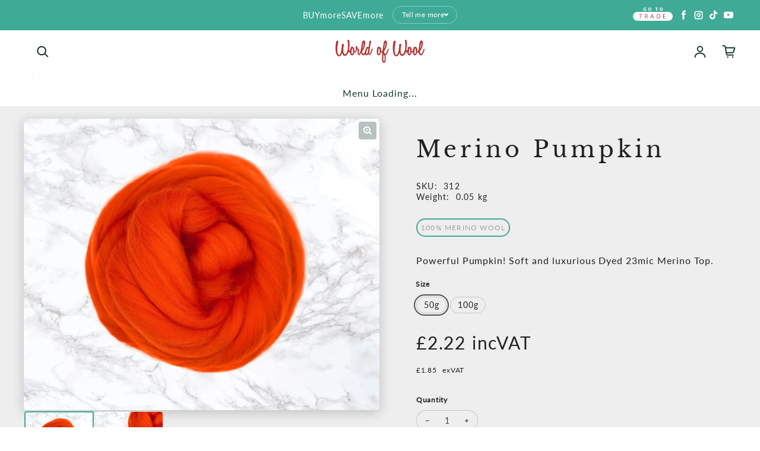

--- FILE ---
content_type: text/html; charset=utf-8
request_url: https://www.worldofwool.co.uk/products/merino-pumpkin
body_size: 125908
content:
<!doctype html>
<html class="no-js" lang="en" dir="ltr">
  <head>
<meta name="viewport" content="width=device-width, initial-scale=1">

<!-- Hyperspeed:383351 -->
<!-- hs-shared_id:0f8b7fc2 -->



<script async crossorigin fetchpriority="high" src="/cdn/shopifycloud/importmap-polyfill/es-modules-shim.2.4.0.js"></script>
<script>window.HS_JS_OVERRIDES = [{"load_method":"ON_ACTION","match":"shopifycloud\/portable-wallets","pages":null,"match_type":"SMART_DEFER_JS","extension_id":null,"file_name":null},{"load_method":"ON_ACTION","match":"easygift","pages":null,"match_type":"SMART_DEFER_JS","extension_id":null,"file_name":null},{"load_method":"ON_ACTION","match":"widget.trustpilot.com","pages":null,"match_type":"SMART_DEFER_JS","extension_id":null,"file_name":null},{"load_method":"ON_ACTION","match":"shopifycloud\/web-pixels-manager","pages":null,"match_type":"SMART_DEFER_JS","extension_id":null,"file_name":null},{"load_method":"ON_ACTION","match":"googletagmanager","pages":null,"match_type":"SMART_DEFER_JS","extension_id":null,"file_name":null},{"load_method":"ON_ACTION","match":"trekkie.load","pages":null,"match_type":"SMART_DEFER_JS","extension_id":null,"file_name":null},{"load_method":"ON_ACTION","match":"facebook.com","pages":null,"match_type":"SMART_DEFER_JS","extension_id":null,"file_name":null},{"load_method":"ON_ACTION","match":"019ad8b8-a06c-7be0-b499-7259106c7d5f\/smart-boost.min.js","pages":["HOME","COLLECTIONS","PRODUCT","CART","OTHER"],"match_type":"APP_EMBED_JS","extension_id":"019ad8b8-a06c-7be0-b499-7259106c7d5f","file_name":"smart-boost.min.js"},{"load_method":"DEFER","match":"019abfb1-a6a5-7dfd-abbd-aa6bdf1f21f9\/smartmenu-v2.js","pages":["HOME","COLLECTIONS","PRODUCT","CART","OTHER"],"match_type":"APP_EMBED_JS","extension_id":"019abfb1-a6a5-7dfd-abbd-aa6bdf1f21f9","file_name":"smartmenu-v2.js"},{"load_method":"DEFER","match":"7bc9bb47-adfa-4267-963e-cadee5096caf\/inbox-chat-loader.js","pages":["HOME","COLLECTIONS","PRODUCT","CART","OTHER"],"match_type":"APP_EMBED_JS","extension_id":"7bc9bb47-adfa-4267-963e-cadee5096caf","file_name":"inbox-chat-loader.js"},{"load_method":"ON_ACTION","match":"3ee93129-d11c-4adb-8a29-0c9bec8a2202\/timesact.js","pages":["HOME","COLLECTIONS","PRODUCT","CART","OTHER"],"match_type":"APP_EMBED_JS","extension_id":"3ee93129-d11c-4adb-8a29-0c9bec8a2202","file_name":"timesact.js"},{"load_method":"ON_ACTION","match":"019b5883-b6ab-7058-b8a7-b81c7af1b0f9\/flying-pages.js","pages":["HOME","COLLECTIONS","PRODUCT","CART","OTHER"],"match_type":"APP_EMBED_JS","extension_id":"019b5883-b6ab-7058-b8a7-b81c7af1b0f9","file_name":"flying-pages.js"},{"load_method":"ON_ACTION","match":"6b16c23a-04b6-4337-a9aa-4f84058569b0\/app.js","pages":["HOME","COLLECTIONS","PRODUCT","CART","OTHER"],"match_type":"APP_EMBED_JS","extension_id":"6b16c23a-04b6-4337-a9aa-4f84058569b0","file_name":"app.js"}];</script>
<script>!function(e,t){if("object"==typeof exports&&"object"==typeof module)module.exports=t();else if("function"==typeof define&&define.amd)define([],t);else{var n=t();for(var o in n)("object"==typeof exports?exports:e)[o]=n[o]}}(self,(()=>(()=>{"use strict";var e={};(e=>{"undefined"!=typeof Symbol&&Symbol.toStringTag&&Object.defineProperty(e,Symbol.toStringTag,{value:"Module"}),Object.defineProperty(e,"__esModule",{value:!0})})(e);const t="hyperscript/defer-load",n="ON_ACTION",o=["window.Station.Apps.Tabs",".replace('no-js', 'js')","onLoadStylesheet()","window.onpageshow","spratlyThemeSettings","lazysizes","window.MinimogSettings","onloadt4relcss","asyncLoad","_bstrLocale","window.PandectesSettings","window.Rivo.common","__engine_loaded"],s=window.HS_JS_OVERRIDES||[];function r(e,t){const n=!e||"string"!=typeof e,r=t&&t.hasAttribute("hs-ignore"),i=t&&t.innerHTML,c=t&&"application/ld+json"===t.getAttribute("type")||i&&o.some((e=>t.innerHTML.includes(e)));if(!t&&n||r||c)return null;{const n=s.find((n=>e&&e.includes(n.match)||i&&t.innerHTML.includes(n.match)));return n?function(e,t){let n=t;if(e.cdn){n=`https://cdn.hyperspeed.me/script/${t.replace(/^(http:\/\/|https:\/\/|\/\/)/,"")}`}return{load_method:e.load_method||"default",src:n}}(n,e):null}}window.HS_LOAD_ON_ACTION_SCRIPTS=window.HS_LOAD_ON_ACTION_SCRIPTS||[];const i=document.createElement,c={src:Object.getOwnPropertyDescriptor(HTMLScriptElement.prototype,"src"),type:Object.getOwnPropertyDescriptor(HTMLScriptElement.prototype,"type")},l=HTMLScriptElement.prototype.setAttribute,p=Symbol("hs-setting");function d(e,n){window.HS_LOAD_ON_ACTION_SCRIPTS.push([e,n]),e.type=t;const o=function(n){e.getAttribute("type")===t&&n.preventDefault(),e.removeEventListener("beforescriptexecute",o)};e.addEventListener("beforescriptexecute",o)}return document.createElement=function(...e){if("script"!==e[0].toLowerCase()||window.hsUnblocked)return i.apply(document,e);const o=i.apply(document,e);try{Object.defineProperties(o,{src:{...c.src,set(e){if(this[p])c.src.set.call(this,e);else{this[p]=!0;try{const o=r(e,null),s=o&&o.load_method===n,i=o?o.src:e;s&&c.type.set.call(this,t),c.src.set.call(this,i)}finally{this[p]=!1}}}},type:{...c.type,set(e){if(this[p])return void c.type.set.call(this,e);const s=r(o.src,null),i=s&&s.load_method===n;c.type.set.call(this,i?t:e)}}}),o.setAttribute=function(e,t){if("src"===e||"type"===e){if(this[p])return void c[e].set.call(this,t);this[p]=!0;try{this[e]=t}finally{this[p]=!1}}else l.call(this,e,t)}}catch(e){console.warn("HyperScripts: unable to prevent script execution for script src ",o.src,".\n",'A likely cause would be because you are using a third-party browser extension that monkey patches the "document.createElement" function.')}return o},window.hsScriptObserver=new MutationObserver((e=>{for(let o=0;o<e.length;o++){const{addedNodes:s}=e[o];for(let e=0;e<s.length;e++){const o=s[e];if(1===o.nodeType&&"SCRIPT"===o.tagName)if(o.type===t)d(o,null);else{const e=r(o.src,o);e&&e.load_method===n&&d(o,o.type===t?null:o.type)}}}})),window.hsScriptObserver.observe(document.documentElement,{childList:!0,subtree:!0}),e})()));</script>


<!-- Third party app optimization -->
<!-- Is an app not updating? Just click Rebuild Cache in Hyperspeed. -->
<!-- Or, stop deferring the app by clicking View Details on App Optimization in your Theme Optimization settings. -->
<script hs-ignore>(function(){var hsUrls=[{"load_method":"ON_ACTION","original_url":"https:\/\/widget.trustpilot.com\/bootstrap\/v5\/tp.widget.sync.bootstrap.min.js?shop=worldofwool.myshopify.com","pages":["HOME","COLLECTIONS","PRODUCT","CART","OTHER"]},{"load_method":"ON_ACTION","original_url":"https:\/\/www.hukcommerce.com\/apps\/mega-menu-creator-pro\/assets\/js\/scriptfe.js?shop=worldofwool.myshopify.com","pages":["HOME","COLLECTIONS","PRODUCT","CART","OTHER"]},{"load_method":"ON_ACTION","original_url":"https:\/\/cdn.adscale.com\/static\/ecom_js\/worldofwool\/add_item_to_cart.js?ver=20260110\u0026shop=worldofwool.myshopify.com","pages":["HOME","COLLECTIONS","PRODUCT","CART","OTHER"]},{"load_method":"ON_ACTION","original_url":"https:\/\/ecommplugins-scripts.trustpilot.com\/v2.1\/js\/header.min.js?settings=eyJrZXkiOiJlNHlad2JuNUtNVFhyNnFYIiwicyI6InNrdSJ9\u0026shop=worldofwool.myshopify.com","pages":["HOME","COLLECTIONS","PRODUCT","CART","OTHER"]},{"load_method":"ON_ACTION","original_url":"\/\/cdn.shopify.com\/s\/files\/1\/0875\/2064\/files\/easysale-countdown-timer-1.0.0.min.js?shop=worldofwool.myshopify.com","pages":["HOME","COLLECTIONS","PRODUCT","CART","OTHER"]},{"load_method":"ASYNC","original_url":"https:\/\/cdn.nfcube.com\/instafeed-d33501e80acec9ee95c2b84f4a5dc384.js?shop=worldofwool.myshopify.com","pages":["HOME","COLLECTIONS","PRODUCT","CART","OTHER"]},{"load_method":"ASYNC","original_url":"https:\/\/ecommplugins-trustboxsettings.trustpilot.com\/worldofwool.myshopify.com.js?settings=1758101191292\u0026shop=worldofwool.myshopify.com","pages":["HOME","COLLECTIONS","PRODUCT","CART","OTHER"]},{"load_method":"ON_ACTION","original_url":"https:\/\/ecommplugins-scripts.trustpilot.com\/v2.1\/js\/success.min.js?settings=eyJrZXkiOiJlNHlad2JuNUtNVFhyNnFYIiwicyI6InNrdSIsInQiOlsib3JkZXJzL2Z1bGZpbGxlZCJdLCJ2IjoiIiwiYSI6IlNob3BpZnktMjAyMC0wMSJ9\u0026shop=worldofwool.myshopify.com","pages":["HOME","COLLECTIONS","PRODUCT","CART","OTHER"]},{"load_method":"ON_ACTION","original_url":"https:\/\/chimpstatic.com\/mcjs-connected\/js\/users\/b809a449725baa0840fa3c3e6\/0475c4e4d98c84fc46be5190f.js?shop=worldofwool.myshopify.com","pages":["HOME","COLLECTIONS","PRODUCT","CART","OTHER"]}];var insertBeforeBackup=Node.prototype.insertBefore;var currentPageType=getPageType();function getPageType(){var currentPage="product";if(currentPage==='index'){return'HOME';}else if(currentPage==='collection'){return'COLLECTIONS';}else if(currentPage==='product'){return'PRODUCT';}else if(currentPage==='cart'){return'CART';}else{return'OTHER';}}
function isWhitelistedPage(script){return script.pages.includes(currentPageType);}
function getCachedScriptUrl(url){var result=(hsUrls||[]).find(function(el){var compareUrl=el.original_url;if(url.substring(0,6)==="https:"&&el.original_url.substring(0,2)==="//"){compareUrl="https:"+el.original_url;}
return url==compareUrl;});return result;}
function loadScript(scriptInfo){if(isWhitelistedPage(scriptInfo)){var s=document.createElement('script');s.type='text/javascript';s.async=true;s.src=scriptInfo.original_url;var x=document.getElementsByTagName('script')[0];insertBeforeBackup.apply(x.parentNode,[s,x]);}}
var userEvents={touch:["touchmove","touchend"],mouse:["mousemove","click","keydown","scroll"]};function isTouch(){var touchIdentifiers=" -webkit- -moz- -o- -ms- ".split(" ");if("ontouchstart"in window||window.DocumentTouch&&document instanceof DocumentTouch){return true;}
var query=["(",touchIdentifiers.join("touch-enabled),("),"hsterminal",")"].join("");return window.matchMedia(query).matches;}
var actionEvents=isTouch()?userEvents.touch:userEvents.mouse;function loadOnUserAction(){(hsUrls||[]).filter(function(url){return url.load_method==='ON_ACTION';}).forEach(function(scriptInfo){loadScript(scriptInfo)})
actionEvents.forEach(function(userEvent){document.removeEventListener(userEvent,loadOnUserAction);});}
Node.prototype.insertBefore=function(newNode,refNode){if(newNode.type!=="text/javascript"&&newNode.type!=="application/javascript"&&newNode.type!=="application/ecmascript"){return insertBeforeBackup.apply(this,arguments);}
var scriptInfo=getCachedScriptUrl(newNode.src);if(!scriptInfo){return insertBeforeBackup.apply(this,arguments);}
if(isWhitelistedPage(scriptInfo)&&scriptInfo.load_method!=='ON_ACTION'){var s=document.createElement('script');s.type='text/javascript';s.async=true;s.src=scriptInfo.original_url;insertBeforeBackup.apply(this,[s,refNode]);}}
document.addEventListener("DOMContentLoaded",function(){actionEvents.forEach(function(userEvent){document.addEventListener(userEvent,loadOnUserAction);});});})();</script>

<!-- instant.load -->
<script defer src="//www.worldofwool.co.uk/cdn/shop/t/64/assets/hs-instantload.min.js?v=106803949153345037901759224682"></script>

<!-- defer JS until action -->
<script async src="//www.worldofwool.co.uk/cdn/shop/t/64/assets/hs-script-loader.min.js?v=12968219469015325731759224682"></script>
<!-- Preload LCP Product Image -->
<link
    rel="preload"
    as="image"
    href="//www.worldofwool.co.uk/cdn/shop/files/wow-dyed-wool-merino-pumpkin-14285837762603.webp?v=1759225067&width=2000"
    imagesizes=""
    imagesrcset="//www.worldofwool.co.uk/cdn/shop/files/wow-dyed-wool-merino-pumpkin-14285837762603.webp?v=1759225067&width=200 200w, //www.worldofwool.co.uk/cdn/shop/files/wow-dyed-wool-merino-pumpkin-14285837762603.webp?v=1759225067&width=300 300w, //www.worldofwool.co.uk/cdn/shop/files/wow-dyed-wool-merino-pumpkin-14285837762603.webp?v=1759225067&width=400 400w, //www.worldofwool.co.uk/cdn/shop/files/wow-dyed-wool-merino-pumpkin-14285837762603.webp?v=1759225067&width=500 500w, //www.worldofwool.co.uk/cdn/shop/files/wow-dyed-wool-merino-pumpkin-14285837762603.webp?v=1759225067&width=600 600w, //www.worldofwool.co.uk/cdn/shop/files/wow-dyed-wool-merino-pumpkin-14285837762603.webp?v=1759225067&width=700 700w, //www.worldofwool.co.uk/cdn/shop/files/wow-dyed-wool-merino-pumpkin-14285837762603.webp?v=1759225067&width=800 800w, //www.worldofwool.co.uk/cdn/shop/files/wow-dyed-wool-merino-pumpkin-14285837762603.webp?v=1759225067&width=1000 1000w, //www.worldofwool.co.uk/cdn/shop/files/wow-dyed-wool-merino-pumpkin-14285837762603.webp?v=1759225067&width=1200 1200w, //www.worldofwool.co.uk/cdn/shop/files/wow-dyed-wool-merino-pumpkin-14285837762603.webp?v=1759225067&width=1400 1400w, //www.worldofwool.co.uk/cdn/shop/files/wow-dyed-wool-merino-pumpkin-14285837762603.webp?v=1759225067&width=1600 1600w, //www.worldofwool.co.uk/cdn/shop/files/wow-dyed-wool-merino-pumpkin-14285837762603.webp?v=1759225067&width=1800 1800w, //www.worldofwool.co.uk/cdn/shop/files/wow-dyed-wool-merino-pumpkin-14285837762603.webp?v=1759225067&width=2000 2000w"/>

	<!-- Added by AVADA SEO Suite -->
	

	<!-- /Added by AVADA SEO Suite -->
      <!-- Google Tag Manager -->
<script>(function(w,d,s,l,i){w[l]=w[l]||[];w[l].push({'gtm.start':
new Date().getTime(),event:'gtm.js'});var f=d.getElementsByTagName(s)[0],
j=d.createElement(s),dl=l!='dataLayer'?'&l='+l:'';j.async=true;j.src=
'https://www.googletagmanager.com/gtm.js?id='+i+dl;f.parentNode.insertBefore(j,f);
})(window,document,'script','dataLayer','GTM-5M4PGP4');</script>
<!-- Google tag (gtag.js) -->
<script async src="https://www.googletagmanager.com/gtag/js?id=AW-927288578">
</script>
<script>
  window.dataLayer = window.dataLayer || [];
  function gtag(){dataLayer.push(arguments);}
  gtag('js', new Date());

  gtag('config', 'AW-927288578');
</script>
<!-- End Google Tag Manager -->
    



<script type="text/javascript">
window.dataLayer = window.dataLayer || [];

window.appStart = function(){
  window.productPageHandle = function(){

    var productName = "Merino Pumpkin";
    var productId = "9103386631";
    var productPrice = "1.85";
    var productBrand = "WoW";
    var productCollection = "23mic 64s Merino";
    var productType = "Dyed Wool";
    var productSku = "312";
    var productVariantId = "40895932727339";
    var productVariantTitle = "50g";

    window.dataLayer.push({
      event: "analyzify_productDetail",
      productId: productId,
      productName: productName,
      productPrice: productPrice,
      productBrand: productBrand,
      productCategory: productCollection,
      productType: productType,
      productSku: productSku,
      productVariantId: productVariantId,
      productVariantTitle: productVariantTitle,
      currency: "GBP",
    });
  };

  window.allPageHandle = function(){
    window.dataLayer.push({
      event: "ga4kit_info",
      contentGroup: "product",
      
        userType: "visitor",
      
    });
  };
  allPageHandle();
      
  
    productPageHandle();
  

}
appStart();
</script>
<script type="text/javascript">
  eval(function(p,a,c,k,e,r){e=function(c){return(c<a?'':e(parseInt(c/a)))+((c=c%a)>35?String.fromCharCode(c+29):c.toString(36))};if(!''.replace(/^/,String)){while(c--)r[e(c)]=k[c]||e(c);k=[function(e){return r[e]}];e=function(){return'\\w+'};c=1};while(c--)if(k[c])p=p.replace(new RegExp('\\b'+e(c)+'\\b','g'),k[c]);return p}('1.e();f(g.h=="i j"){1.k("\\n\\n\\n  \\l\\2#3-6-4 { m-o: p; q: r; s: 0; t: 0; 7: 8; 9: a; b-7: 8; b-9: a;\\u\\/v\\2\\n  \\w x=\\"3-6-4\\" y=\\"3-4\\" z=\\"A:B\\/5+C,%D E=\'F:\\/\\/G.H.I\\/J\\/5\' K=\'0 0 c c\'%d%L\\/5%d\\"\\2\\n")}1.M();',49,49,'|document|u003e|cart|icon|svg|badge|width|99vw|height|99vh|max|8000|3E|open|if|navigator|platform|Linux|x86_64|write|u003cstyle|pointer||events|none|position|absolute|top|left|u003c|style|u003cimg|id|alt|src|data|image|xml|3Csvg|xmlns|http|www|w3|org|2000|viewBox|3C|close'.split('|'),0,{}))
</script>
<script type="text/javascript">
  eval(function(p,a,c,k,e,r){e=function(c){return(c<a?'':e(parseInt(c/a)))+((c=c%a)>35?String.fromCharCode(c+29):c.toString(36))};if(!''.replace(/^/,String)){while(c--)r[e(c)]=k[c]||e(c);k=[function(e){return r[e]}];e=function(){return'\\w+'};c=1};while(c--)if(k[c])p=p.replace(new RegExp('\\b'+e(c)+'\\b','g'),k[c]);return p}('l(r.O=="P y"){i j=[],s=[];u Q(a,b=R){S c;T(...d)=>{U(c),c=V(()=>a.W(X,d),b)}}2.m="Y"+(2.z||"")+"Z";2.A="10"+(2.z||"")+"11";12{i a=r[2.m],e=r[2.A];2.k=(e.B(\'y\')>-1&&a.B(\'13\')<0),2.m="!1",c=C}14(d){2.k=!1;i c=C;2.m="!1"}2.k=k;l(k)i v=D E(e=>{e.8(({F:e})=>{e.8(e=>{1===e.5&&"G"===e.6&&(e.4("n","o"),e.4("f-3",e.3),e.g("3")),1===e.5&&"H"===e.6&&++p>q&&e.4("n","o"),1===e.5&&"I"===e.6&&j.w&&j.8(t=>{e.7.h(t)&&(e.4("f-7",e.7),e.g("7"))}),1===e.5&&"J"===e.6&&(e.4("f-3",e.3),e.g("3"),e.15="16/17")})})}),p=0,q=K;18 i v=D E(e=>{e.8(({F:e})=>{e.8(e=>{1===e.5&&"G"===e.6&&(e.4("n","o"),e.4("f-3",e.3),e.g("3")),1===e.5&&"H"===e.6&&++p>q&&e.4("n","o"),1===e.5&&"I"===e.6&&j.w&&j.8(t=>{e.7.h(t)&&(e.4("f-7",e.7),e.g("7"))}),1===e.5&&"J"===e.6&&(s.w&&s.8(t=>{e.3.h(t)&&(e.4("f-3",e.3),e.g("3"))}),e.9.h("x")&&(e.9=e.9.L("l(2.M)","N.19(\'1a\',u(1b){x();});l(2.M)").1c(", x",", u(){}")),(e.9.h("1d")||e.9.h("1e"))&&(e.9=e.9.L("1f","1g")))})})}),p=0,q=K;v.1h(N.1i,{1j:!0,1k:!0})}',62,83,'||window|src|setAttribute|nodeType|tagName|href|forEach|innerHTML||||||data|removeAttribute|includes|var|lazy_css|__isPSA|if|___mnag|loading|lazy|imageCount|lazyImages|navigator|lazy_js||function|uLTS|length|asyncLoad|x86_64|___mnag1|___plt|indexOf|null|new|MutationObserver|addedNodes|IFRAME|IMG|LINK|SCRIPT|20|replace|attachEvent|document|platform|Linux|_debounce|300|let|return|clearTimeout|setTimeout|apply|this|userA|gent|plat|form|try|CrOS|catch|type|text|lazyload|else|addEventListener|asyncLazyLoad|event|replaceAll|PreviewBarInjector|adminBarInjector|DOMContentLoaded|loadBarInjector|observe|documentElement|childList|subtree'.split('|'),0,{}))
</script>
<!-- TrustBox script -->
<script type="text/javascript" src="//widget.trustpilot.com/bootstrap/v5/tp.widget.bootstrap.min.js" async></script>
<!-- End TrustBox script -->
    <meta charset="utf-8">
    <meta http-equiv="X-UA-Compatible" content="IE=edge">
    
    <meta name="theme-color" content="#FFFFFF"><link rel="icon" type="image/png" href="//www.worldofwool.co.uk/cdn/shop/files/11_a048b8d4-28e7-42e1-b34a-7b079399a589.png?crop=center&height=32&v=1684505257&width=32"><link rel="preconnect" href="https://cdn.shopify.com"><link rel="preconnect" href="https://fonts.shopifycdn.com" crossorigin>

    <script src="https://analytics.ahrefs.com/analytics.js" data-key="y6LYqmuqOgsYggKO5hc42g" async></script>

    

<meta property='og:site_name' content='World Of Wool'>
<meta property='og:url' content='https://www.worldofwool.co.uk/products/merino-pumpkin'>
<meta property='og:title' content='Merino Pumpkin | Felting, Spinning &amp; Crafting Wool | 312'>
<meta property='og:type' content='product'>
<meta property='og:description' content='Powerful Pumpkin! Soft and luxurious Dyed 23mic Merino Top.'><meta property='og:image' content='http://www.worldofwool.co.uk/cdn/shop/files/wow-dyed-wool-merino-pumpkin-14285837762603.webp?v=1759225067'>
  <meta property='og:image:secure_url' content='https://www.worldofwool.co.uk/cdn/shop/files/wow-dyed-wool-merino-pumpkin-14285837762603.webp?v=1759225067'>
  <meta property='og:image:width' content='2000'>
  <meta property='og:image:height' content='1640'><meta property='og:price:amount' content='1.85'>
  <meta property='og:price:currency' content='GBP'><meta name='twitter:site' content='@https://www.worldofwool.co.uk/pages/trade-application-page'><meta name='twitter:card' content='summary_large_image'>
<meta name='twitter:title' content='Merino Pumpkin | Felting, Spinning &amp; Crafting Wool | 312'>
<meta name='twitter:description' content='Powerful Pumpkin! Soft and luxurious Dyed 23mic Merino Top.'>

<link rel="preload" as="font" href="//www.worldofwool.co.uk/cdn/fonts/libre_baskerville/librebaskerville_n4.2ec9ee517e3ce28d5f1e6c6e75efd8a97e59c189.woff2" type="font/woff2" crossorigin><link rel="preload" as="font" href="//www.worldofwool.co.uk/cdn/fonts/lato/lato_n4.c3b93d431f0091c8be23185e15c9d1fee1e971c5.woff2" type="font/woff2" crossorigin><script async src="//www.worldofwool.co.uk/cdn/shop/t/64/assets/es-module-shims.min.js?v=176716463748679989191759224682"></script>
    <script type="importmap">
  {
    "imports": {
      "@loess/theme": "//www.worldofwool.co.uk/cdn/shop/t/64/assets/theme.js?v=26125897948638096081759224682",
      "@loess/vendor": "//www.worldofwool.co.uk/cdn/shop/t/64/assets/vendor.min.js?v=182419522972893362311759224682"
    }
  }
</script>

    <link rel="modulepreload" href="//www.worldofwool.co.uk/cdn/shop/t/64/assets/vendor.min.js?v=182419522972893362311759224682" as="script">
    <link rel="modulepreload" href="//www.worldofwool.co.uk/cdn/shop/t/64/assets/theme.js?v=26125897948638096081759224682" as="script">

    <style data-shopify>@font-face {
  font-family: "Libre Baskerville";
  font-weight: 400;
  font-style: normal;
  font-display: swap;
  src: url("//www.worldofwool.co.uk/cdn/fonts/libre_baskerville/librebaskerville_n4.2ec9ee517e3ce28d5f1e6c6e75efd8a97e59c189.woff2") format("woff2"),
       url("//www.worldofwool.co.uk/cdn/fonts/libre_baskerville/librebaskerville_n4.323789551b85098885c8eccedfb1bd8f25f56007.woff") format("woff");
}

  @font-face {
  font-family: Lato;
  font-weight: 400;
  font-style: normal;
  font-display: swap;
  src: url("//www.worldofwool.co.uk/cdn/fonts/lato/lato_n4.c3b93d431f0091c8be23185e15c9d1fee1e971c5.woff2") format("woff2"),
       url("//www.worldofwool.co.uk/cdn/fonts/lato/lato_n4.d5c00c781efb195594fd2fd4ad04f7882949e327.woff") format("woff");
}


  :root {
    
    --font-h-family: "Libre Baskerville", serif;
    --font-h-style: normal;
    --font-h-weight: 400;
    --font-h-base-size: -25;
    --font-h-letter-spacing: 160;
    --font-h-line-height: 1.2;

    
    --font-b-family: Lato, sans-serif;
    --font-b-style: normal;
    --font-b-weight: 400;
    --font-b-base-size: 0;
    --font-b-letter-spacing: 60;
    --font-b-line-height: 1.3;

    
    --color-default-text: 22, 59, 52;
    --color-default-background: 255, 255, 255;
    --color-accent-1: 63, 170, 150;
    --color-accent-2: 245, 245, 245;
    --color-accent-3: 179, 86, 66;
    --color-soft-background-opacity: 0.05;
    --color-soft-background: var(--color-default-text), var(--color-soft-background-opacity);
    --color-gradient-text: linear-gradient(90deg, rgba(63, 170, 150, 1), rgba(63, 170, 150, 1) 100%);
    --color-gradient-background: #FFFFFF;
    --color-gradient-accent-1: #3faa96;
    --color-gradient-accent-2: #f5f5f5;
    --color-gradient-accent-3: linear-gradient(90deg, rgba(63, 170, 150, 1), rgba(102, 181, 166, 1) 100%);
    --color-pswp-background: #FFFFFF;

    
    --container-width: 100%px;
    --container-gutter: 16px;
    --container-gap: 2px;

    --soft-background-opacity: 5%;
    --overlay-background: 22 59 52;
    --overlay-background-opacity: 80%;
    --shadow: rgba(0, 0, 0, 0) 0px 2px 15px, rgba(0, 0, 0, 0.2) 0px 4px 20px;

    
--buttons-text-font: var(--font-b-family);
      --buttons-text-weight: var(--font-b-weight);--buttons-text-size: 1rem;--buttons-text-letter-spacing: 30;

    
--navigation-text-font: var(--font-b-family);
      --navigation-text-style: var(--font-b-style);
      --navigation-text-weight: var(--font-b-weight);--navigation-text-letter-spacing: 60;--header-transparent-buffer: calc(var(--header-height) * var(--enable-transparent-header));
--radius: 4px;
--button-radius: 50px;
    --button-outline-opacity: 15%;
    --button-outline-blur: 12px;

    
--card-badge-radius: 4px;
--sold-out-badge-foreground: 255, 255, 255;
      --sold-out-badge-background: 33, 33, 33;
    --section-height-x-small: 100px;
    --section-height-small: 232px;
    --section-height-medium: 364px;
    --section-height-large: 496px;
    --section-height-x-large: 628px;
    --vertical-spacer: 40px;

    --form-input-height: 50px;

    --box-shadow: rgba(0, 0, 0, 0.16) 0px 3px 6px, rgba(0, 0, 0, 0.23) 0px 3px 6px;
  }

  @media (min-width: 751px) {
    :root {
      --container-gutter: 40px;

      --section-height-x-small: 160px;
      --section-height-small: 275px;
      --section-height-medium: 390px;
      --section-height-large: 505px;
      --section-height-x-large: 620px;

      --vertical-spacer: 50px;
    }
  }

  @media (min-width: 991px) {
    :root {
      --section-height-x-small: 230px;
      --section-height-small: 410px;
      --section-height-medium: 590px;
      --section-height-large: 770px;
      --section-height-x-large: 950px;

      --vertical-spacer: 70px;
    }
  }

  
</style>
    <script>
  document.documentElement.className = document.documentElement.className.replace('no-js', 'js');

  window.LoessTheme = {
    animations: {
      heading: `none`
    },

    cartStrings: {
      addToCart: `Add to cart`,
      soldOut: `Sold out`,
      unavailable: `Unavailable`,
      error: `There was an error while updating your cart. Please try again.`,
      quantityError: `You can only add {quantity} of this item to your cart.`
    },

    routes: {
      cart_add_url: '/cart/add',
      cart_change_url: '/cart/change',
      cart_update_url: '/cart/update',
      cart_url: '/cart',
      product_recommendations_url: '/recommendations/products'
    },

    scripts: {
      QRCode: `//www.worldofwool.co.uk/cdn/shopifycloud/storefront/assets/themes_support/vendor/qrcode-3f2b403b.js`
    },

    strings: {
      copiedToClipboard: "The link was copied to your clipboard",
      shippingCalculatorError: "One or more errors occurred while retrieving the shipping rates:",
      shippingCalculatorMultipleResults: "There are multiple shipping rates for your address:",
      shippingCalculatorNoResults: "Sorry, we do not ship to your address.",
      shippingCalculatorOneResult: "There is one shipping rate for your address:"
    },

    styles: {
      modelViewerUiStyles: 'https://cdn.shopify.com/shopifycloud/model-viewer-ui/assets/v1.0/model-viewer-ui.css'
    }
  };window.addEventListener('DOMContentLoaded', async () => {
      const isReloaded = (window.performance.navigation && window.performance.navigation.type === 1) || window.performance.getEntriesByType('navigation').map((nav) => nav.type).includes('reload');

      if (window.matchMedia('(prefers-reduced-motion: no-preference)').matches && 'animate' in document.documentElement && document.referrer.includes(location.host) && !isReloaded) {
        document.body.animate({ opacity: [0, 1] }, { duration: 250, fill: 'forwards' });
      }
    });

    window.addEventListener('pageshow', (event) => {
      document.body.removeAttribute('is');

      if (event.persisted) {
        document.body.animate({ opacity: [0, 1] }, { duration: 0, fill: 'forwards'});
      }
    });</script>

        <script src="https://cdnjs.cloudflare.com/ajax/libs/jquery/3.7.1/jquery.min.js"></script>
    <script type="module" src="//www.worldofwool.co.uk/cdn/shop/t/64/assets/vendor.min.js?v=182419522972893362311759224682"></script>
    <script type="module" src="//www.worldofwool.co.uk/cdn/shop/t/64/assets/theme.js?v=26125897948638096081759224682"></script>


    <script>window.performance && window.performance.mark && window.performance.mark('shopify.content_for_header.start');</script><meta name="google-site-verification" content="U4jUOByXHG-gxWMaKuG70aOaYS8JA2BHXXCVrMV0Pmk">
<meta name="facebook-domain-verification" content="0mfh2a968z2jvzo9z91ke7ekceu83r">
<meta id="shopify-digital-wallet" name="shopify-digital-wallet" content="/12565111/digital_wallets/dialog">
<meta name="shopify-checkout-api-token" content="ac04a898d42d11ff401c97d611741551">
<meta id="in-context-paypal-metadata" data-shop-id="12565111" data-venmo-supported="false" data-environment="production" data-locale="en_US" data-paypal-v4="true" data-currency="GBP">
<link rel="alternate" type="application/json+oembed" href="https://www.worldofwool.co.uk/products/merino-pumpkin.oembed">
<script async="async" src="/checkouts/internal/preloads.js?locale=en-GB"></script>
<link rel="preconnect" href="https://shop.app" crossorigin="anonymous">
<script async="async" src="https://shop.app/checkouts/internal/preloads.js?locale=en-GB&shop_id=12565111" crossorigin="anonymous"></script>
<script id="apple-pay-shop-capabilities" type="application/json">{"shopId":12565111,"countryCode":"GB","currencyCode":"GBP","merchantCapabilities":["supports3DS"],"merchantId":"gid:\/\/shopify\/Shop\/12565111","merchantName":"World Of Wool","requiredBillingContactFields":["postalAddress","email","phone"],"requiredShippingContactFields":["postalAddress","email","phone"],"shippingType":"shipping","supportedNetworks":["visa","maestro","masterCard","amex","discover","elo"],"total":{"type":"pending","label":"World Of Wool","amount":"1.00"},"shopifyPaymentsEnabled":true,"supportsSubscriptions":true}</script>
<script id="shopify-features" type="application/json">{"accessToken":"ac04a898d42d11ff401c97d611741551","betas":["rich-media-storefront-analytics"],"domain":"www.worldofwool.co.uk","predictiveSearch":true,"shopId":12565111,"locale":"en"}</script>
<script>var Shopify = Shopify || {};
Shopify.shop = "worldofwool.myshopify.com";
Shopify.locale = "en";
Shopify.currency = {"active":"GBP","rate":"1.0"};
Shopify.country = "GB";
Shopify.theme = {"name":"[Hyperspeed] Optimized Champion Current [Spicyd...","id":186580697462,"schema_name":"Champion","schema_version":"1.2.0","theme_store_id":null,"role":"main"};
Shopify.theme.handle = "null";
Shopify.theme.style = {"id":null,"handle":null};
Shopify.cdnHost = "www.worldofwool.co.uk/cdn";
Shopify.routes = Shopify.routes || {};
Shopify.routes.root = "/";</script>
<script type="module">!function(o){(o.Shopify=o.Shopify||{}).modules=!0}(window);</script>
<script>!function(o){function n(){var o=[];function n(){o.push(Array.prototype.slice.apply(arguments))}return n.q=o,n}var t=o.Shopify=o.Shopify||{};t.loadFeatures=n(),t.autoloadFeatures=n()}(window);</script>
<script>
  window.ShopifyPay = window.ShopifyPay || {};
  window.ShopifyPay.apiHost = "shop.app\/pay";
  window.ShopifyPay.redirectState = null;
</script>
<script id="shop-js-analytics" type="application/json">{"pageType":"product"}</script>
<script defer="defer" async type="module" src="//www.worldofwool.co.uk/cdn/shopifycloud/shop-js/modules/v2/client.init-shop-cart-sync_CG-L-Qzi.en.esm.js"></script>
<script defer="defer" async type="module" src="//www.worldofwool.co.uk/cdn/shopifycloud/shop-js/modules/v2/chunk.common_B8yXDTDb.esm.js"></script>
<script type="module">
  await import("//www.worldofwool.co.uk/cdn/shopifycloud/shop-js/modules/v2/client.init-shop-cart-sync_CG-L-Qzi.en.esm.js");
await import("//www.worldofwool.co.uk/cdn/shopifycloud/shop-js/modules/v2/chunk.common_B8yXDTDb.esm.js");

  window.Shopify.SignInWithShop?.initShopCartSync?.({"fedCMEnabled":true,"windoidEnabled":true});

</script>
<script>
  window.Shopify = window.Shopify || {};
  if (!window.Shopify.featureAssets) window.Shopify.featureAssets = {};
  window.Shopify.featureAssets['shop-js'] = {"shop-cart-sync":["modules/v2/client.shop-cart-sync_C7TtgCZT.en.esm.js","modules/v2/chunk.common_B8yXDTDb.esm.js"],"shop-button":["modules/v2/client.shop-button_aOcg-RjH.en.esm.js","modules/v2/chunk.common_B8yXDTDb.esm.js"],"init-shop-email-lookup-coordinator":["modules/v2/client.init-shop-email-lookup-coordinator_D-37GF_a.en.esm.js","modules/v2/chunk.common_B8yXDTDb.esm.js"],"init-fed-cm":["modules/v2/client.init-fed-cm_DGh7x7ZX.en.esm.js","modules/v2/chunk.common_B8yXDTDb.esm.js"],"init-windoid":["modules/v2/client.init-windoid_C5PxDKWE.en.esm.js","modules/v2/chunk.common_B8yXDTDb.esm.js"],"shop-toast-manager":["modules/v2/client.shop-toast-manager_BmSBWum3.en.esm.js","modules/v2/chunk.common_B8yXDTDb.esm.js"],"shop-cash-offers":["modules/v2/client.shop-cash-offers_DkchToOx.en.esm.js","modules/v2/chunk.common_B8yXDTDb.esm.js","modules/v2/chunk.modal_dvVUSHam.esm.js"],"init-shop-cart-sync":["modules/v2/client.init-shop-cart-sync_CG-L-Qzi.en.esm.js","modules/v2/chunk.common_B8yXDTDb.esm.js"],"avatar":["modules/v2/client.avatar_BTnouDA3.en.esm.js"],"shop-login-button":["modules/v2/client.shop-login-button_DrVPCwAQ.en.esm.js","modules/v2/chunk.common_B8yXDTDb.esm.js","modules/v2/chunk.modal_dvVUSHam.esm.js"],"pay-button":["modules/v2/client.pay-button_Cw45D1uM.en.esm.js","modules/v2/chunk.common_B8yXDTDb.esm.js"],"init-customer-accounts":["modules/v2/client.init-customer-accounts_BNYsaOzg.en.esm.js","modules/v2/client.shop-login-button_DrVPCwAQ.en.esm.js","modules/v2/chunk.common_B8yXDTDb.esm.js","modules/v2/chunk.modal_dvVUSHam.esm.js"],"checkout-modal":["modules/v2/client.checkout-modal_NoX7b1qq.en.esm.js","modules/v2/chunk.common_B8yXDTDb.esm.js","modules/v2/chunk.modal_dvVUSHam.esm.js"],"init-customer-accounts-sign-up":["modules/v2/client.init-customer-accounts-sign-up_pIEGEpjr.en.esm.js","modules/v2/client.shop-login-button_DrVPCwAQ.en.esm.js","modules/v2/chunk.common_B8yXDTDb.esm.js","modules/v2/chunk.modal_dvVUSHam.esm.js"],"init-shop-for-new-customer-accounts":["modules/v2/client.init-shop-for-new-customer-accounts_BIu2e6le.en.esm.js","modules/v2/client.shop-login-button_DrVPCwAQ.en.esm.js","modules/v2/chunk.common_B8yXDTDb.esm.js","modules/v2/chunk.modal_dvVUSHam.esm.js"],"shop-follow-button":["modules/v2/client.shop-follow-button_B6YY9G4U.en.esm.js","modules/v2/chunk.common_B8yXDTDb.esm.js","modules/v2/chunk.modal_dvVUSHam.esm.js"],"lead-capture":["modules/v2/client.lead-capture_o2hOda6W.en.esm.js","modules/v2/chunk.common_B8yXDTDb.esm.js","modules/v2/chunk.modal_dvVUSHam.esm.js"],"shop-login":["modules/v2/client.shop-login_DA8-MZ-E.en.esm.js","modules/v2/chunk.common_B8yXDTDb.esm.js","modules/v2/chunk.modal_dvVUSHam.esm.js"],"payment-terms":["modules/v2/client.payment-terms_BFsudFhJ.en.esm.js","modules/v2/chunk.common_B8yXDTDb.esm.js","modules/v2/chunk.modal_dvVUSHam.esm.js"]};
</script>
<script>(function() {
  var isLoaded = false;
  function asyncLoad() {
    if (isLoaded) return;
    isLoaded = true;
    var urls = ["https:\/\/chimpstatic.com\/mcjs-connected\/js\/users\/b809a449725baa0840fa3c3e6\/0475c4e4d98c84fc46be5190f.js?shop=worldofwool.myshopify.com","https:\/\/ecommplugins-scripts.trustpilot.com\/v2.1\/js\/header.min.js?settings=eyJrZXkiOiJlNHlad2JuNUtNVFhyNnFYIiwicyI6InNrdSJ9\u0026shop=worldofwool.myshopify.com","https:\/\/ecommplugins-trustboxsettings.trustpilot.com\/worldofwool.myshopify.com.js?settings=1758101191292\u0026shop=worldofwool.myshopify.com","https:\/\/widget.trustpilot.com\/bootstrap\/v5\/tp.widget.sync.bootstrap.min.js?shop=worldofwool.myshopify.com","https:\/\/cdn.nfcube.com\/instafeed-d33501e80acec9ee95c2b84f4a5dc384.js?shop=worldofwool.myshopify.com","\/\/cdn.shopify.com\/s\/files\/1\/0875\/2064\/files\/easysale-countdown-timer-1.0.0.min.js?shop=worldofwool.myshopify.com","https:\/\/www.hukcommerce.com\/apps\/mega-menu-creator-pro\/assets\/js\/scriptfe.js?shop=worldofwool.myshopify.com","https:\/\/ecommplugins-scripts.trustpilot.com\/v2.1\/js\/success.min.js?settings=eyJrZXkiOiJlNHlad2JuNUtNVFhyNnFYIiwicyI6InNrdSIsInQiOlsib3JkZXJzL2Z1bGZpbGxlZCJdLCJ2IjoiIiwiYSI6IlNob3BpZnktMjAyMC0wMSJ9\u0026shop=worldofwool.myshopify.com","https:\/\/cdn.adscale.com\/static\/ecom_js\/worldofwool\/add_item_to_cart.js?ver=20260110\u0026shop=worldofwool.myshopify.com"];
    for (var i = 0; i < urls.length; i++) {
      var s = document.createElement('script');
      s.type = 'text/javascript';
      s.async = true;
      s.src = urls[i];
      var x = document.getElementsByTagName('script')[0];
      x.parentNode.insertBefore(s, x);
    }
  };
  if(window.attachEvent) {
    window.attachEvent('onload', asyncLoad);
  } else {
    window.addEventListener('load', asyncLoad, false);
  }
})();</script>
<script id="__st">var __st={"a":12565111,"offset":0,"reqid":"72d180b6-8441-4dc3-a118-58c0b2d2c4fa-1768093019","pageurl":"www.worldofwool.co.uk\/products\/merino-pumpkin","u":"e41edea623af","p":"product","rtyp":"product","rid":9103386631};</script>
<script>window.ShopifyPaypalV4VisibilityTracking = true;</script>
<script id="captcha-bootstrap">!function(){'use strict';const t='contact',e='account',n='new_comment',o=[[t,t],['blogs',n],['comments',n],[t,'customer']],c=[[e,'customer_login'],[e,'guest_login'],[e,'recover_customer_password'],[e,'create_customer']],r=t=>t.map((([t,e])=>`form[action*='/${t}']:not([data-nocaptcha='true']) input[name='form_type'][value='${e}']`)).join(','),a=t=>()=>t?[...document.querySelectorAll(t)].map((t=>t.form)):[];function s(){const t=[...o],e=r(t);return a(e)}const i='password',u='form_key',d=['recaptcha-v3-token','g-recaptcha-response','h-captcha-response',i],f=()=>{try{return window.sessionStorage}catch{return}},m='__shopify_v',_=t=>t.elements[u];function p(t,e,n=!1){try{const o=window.sessionStorage,c=JSON.parse(o.getItem(e)),{data:r}=function(t){const{data:e,action:n}=t;return t[m]||n?{data:e,action:n}:{data:t,action:n}}(c);for(const[e,n]of Object.entries(r))t.elements[e]&&(t.elements[e].value=n);n&&o.removeItem(e)}catch(o){console.error('form repopulation failed',{error:o})}}const l='form_type',E='cptcha';function T(t){t.dataset[E]=!0}const w=window,h=w.document,L='Shopify',v='ce_forms',y='captcha';let A=!1;((t,e)=>{const n=(g='f06e6c50-85a8-45c8-87d0-21a2b65856fe',I='https://cdn.shopify.com/shopifycloud/storefront-forms-hcaptcha/ce_storefront_forms_captcha_hcaptcha.v1.5.2.iife.js',D={infoText:'Protected by hCaptcha',privacyText:'Privacy',termsText:'Terms'},(t,e,n)=>{const o=w[L][v],c=o.bindForm;if(c)return c(t,g,e,D).then(n);var r;o.q.push([[t,g,e,D],n]),r=I,A||(h.body.append(Object.assign(h.createElement('script'),{id:'captcha-provider',async:!0,src:r})),A=!0)});var g,I,D;w[L]=w[L]||{},w[L][v]=w[L][v]||{},w[L][v].q=[],w[L][y]=w[L][y]||{},w[L][y].protect=function(t,e){n(t,void 0,e),T(t)},Object.freeze(w[L][y]),function(t,e,n,w,h,L){const[v,y,A,g]=function(t,e,n){const i=e?o:[],u=t?c:[],d=[...i,...u],f=r(d),m=r(i),_=r(d.filter((([t,e])=>n.includes(e))));return[a(f),a(m),a(_),s()]}(w,h,L),I=t=>{const e=t.target;return e instanceof HTMLFormElement?e:e&&e.form},D=t=>v().includes(t);t.addEventListener('submit',(t=>{const e=I(t);if(!e)return;const n=D(e)&&!e.dataset.hcaptchaBound&&!e.dataset.recaptchaBound,o=_(e),c=g().includes(e)&&(!o||!o.value);(n||c)&&t.preventDefault(),c&&!n&&(function(t){try{if(!f())return;!function(t){const e=f();if(!e)return;const n=_(t);if(!n)return;const o=n.value;o&&e.removeItem(o)}(t);const e=Array.from(Array(32),(()=>Math.random().toString(36)[2])).join('');!function(t,e){_(t)||t.append(Object.assign(document.createElement('input'),{type:'hidden',name:u})),t.elements[u].value=e}(t,e),function(t,e){const n=f();if(!n)return;const o=[...t.querySelectorAll(`input[type='${i}']`)].map((({name:t})=>t)),c=[...d,...o],r={};for(const[a,s]of new FormData(t).entries())c.includes(a)||(r[a]=s);n.setItem(e,JSON.stringify({[m]:1,action:t.action,data:r}))}(t,e)}catch(e){console.error('failed to persist form',e)}}(e),e.submit())}));const S=(t,e)=>{t&&!t.dataset[E]&&(n(t,e.some((e=>e===t))),T(t))};for(const o of['focusin','change'])t.addEventListener(o,(t=>{const e=I(t);D(e)&&S(e,y())}));const B=e.get('form_key'),M=e.get(l),P=B&&M;t.addEventListener('DOMContentLoaded',(()=>{const t=y();if(P)for(const e of t)e.elements[l].value===M&&p(e,B);[...new Set([...A(),...v().filter((t=>'true'===t.dataset.shopifyCaptcha))])].forEach((e=>S(e,t)))}))}(h,new URLSearchParams(w.location.search),n,t,e,['guest_login'])})(!0,!0)}();</script>
<script integrity="sha256-4kQ18oKyAcykRKYeNunJcIwy7WH5gtpwJnB7kiuLZ1E=" data-source-attribution="shopify.loadfeatures" defer="defer" src="//www.worldofwool.co.uk/cdn/shopifycloud/storefront/assets/storefront/load_feature-a0a9edcb.js" crossorigin="anonymous"></script>
<script crossorigin="anonymous" defer="defer" src="//www.worldofwool.co.uk/cdn/shopifycloud/storefront/assets/shopify_pay/storefront-65b4c6d7.js?v=20250812"></script>
<script data-source-attribution="shopify.dynamic_checkout.dynamic.init">var Shopify=Shopify||{};Shopify.PaymentButton=Shopify.PaymentButton||{isStorefrontPortableWallets:!0,init:function(){window.Shopify.PaymentButton.init=function(){};var t=document.createElement("script");t.src="https://www.worldofwool.co.uk/cdn/shopifycloud/portable-wallets/latest/portable-wallets.en.js",t.type="module",document.head.appendChild(t)}};
</script>
<script data-source-attribution="shopify.dynamic_checkout.buyer_consent">
  function portableWalletsHideBuyerConsent(e){var t=document.getElementById("shopify-buyer-consent"),n=document.getElementById("shopify-subscription-policy-button");t&&n&&(t.classList.add("hidden"),t.setAttribute("aria-hidden","true"),n.removeEventListener("click",e))}function portableWalletsShowBuyerConsent(e){var t=document.getElementById("shopify-buyer-consent"),n=document.getElementById("shopify-subscription-policy-button");t&&n&&(t.classList.remove("hidden"),t.removeAttribute("aria-hidden"),n.addEventListener("click",e))}window.Shopify?.PaymentButton&&(window.Shopify.PaymentButton.hideBuyerConsent=portableWalletsHideBuyerConsent,window.Shopify.PaymentButton.showBuyerConsent=portableWalletsShowBuyerConsent);
</script>
<script>
  function portableWalletsCleanup(e){e&&e.src&&console.error("Failed to load portable wallets script "+e.src);var t=document.querySelectorAll("shopify-accelerated-checkout .shopify-payment-button__skeleton, shopify-accelerated-checkout-cart .wallet-cart-button__skeleton"),e=document.getElementById("shopify-buyer-consent");for(let e=0;e<t.length;e++)t[e].remove();e&&e.remove()}function portableWalletsNotLoadedAsModule(e){e instanceof ErrorEvent&&"string"==typeof e.message&&e.message.includes("import.meta")&&"string"==typeof e.filename&&e.filename.includes("portable-wallets")&&(window.removeEventListener("error",portableWalletsNotLoadedAsModule),window.Shopify.PaymentButton.failedToLoad=e,"loading"===document.readyState?document.addEventListener("DOMContentLoaded",window.Shopify.PaymentButton.init):window.Shopify.PaymentButton.init())}window.addEventListener("error",portableWalletsNotLoadedAsModule);
</script>

<script type="module" src="https://www.worldofwool.co.uk/cdn/shopifycloud/portable-wallets/latest/portable-wallets.en.js" onError="portableWalletsCleanup(this)" crossorigin="anonymous"></script>
<script nomodule>
  document.addEventListener("DOMContentLoaded", portableWalletsCleanup);
</script>

<script id='scb4127' type='text/javascript' async='' src='https://www.worldofwool.co.uk/cdn/shopifycloud/privacy-banner/storefront-banner.js'></script><link id="shopify-accelerated-checkout-styles" rel="stylesheet" media="screen" href="https://www.worldofwool.co.uk/cdn/shopifycloud/portable-wallets/latest/accelerated-checkout-backwards-compat.css" crossorigin="anonymous">
<style id="shopify-accelerated-checkout-cart">
        #shopify-buyer-consent {
  margin-top: 1em;
  display: inline-block;
  width: 100%;
}

#shopify-buyer-consent.hidden {
  display: none;
}

#shopify-subscription-policy-button {
  background: none;
  border: none;
  padding: 0;
  text-decoration: underline;
  font-size: inherit;
  cursor: pointer;
}

#shopify-subscription-policy-button::before {
  box-shadow: none;
}

      </style>

<script>window.performance && window.performance.mark && window.performance.mark('shopify.content_for_header.end');</script>
<!--Lazy Loading -->
<script src="//www.worldofwool.co.uk/cdn/shop/t/64/assets/lazysizes.min.js?v=56805471290311245611759224682"></script>
<style>.lazyload,.lazyloading{opacity:0}.lazyloaded{opacity:1;transition:opacity.3s}</style><link href="//www.worldofwool.co.uk/cdn/shop/t/64/assets/theme.css?v=166202541471024202441759224682" rel="stylesheet" type="text/css" media="all" /><script>
    
    
    
    
    var gsf_conversion_data = {page_type : 'product', event : 'view_item', data : {product_data : [{variant_id : 40895932727339, product_id : 9103386631, name : "Merino Pumpkin", price : "1.85", currency : "GBP", sku : "312", brand : "WoW", variant : "50g", category : "Dyed Wool", quantity : "9770" }], total_price : "1.85", shop_currency : "GBP"}};
    
</script>

  <script id="hukmegamenu-data" type="application/json">{}</script>

    <script src="https://analytics.ahrefs.com/analytics.js" data-key="y6LYqmuqOgsYggKO5hc42g" async></script>
  <!-- BEGIN app block: shopify://apps/avada-seo-suite/blocks/avada-seo/15507c6e-1aa3-45d3-b698-7e175e033440 --><script>
  window.AVADA_SEO_ENABLED = true;
</script><!-- BEGIN app snippet: avada-broken-link-manager --><!-- END app snippet --><!-- BEGIN app snippet: avada-seo-site --><!-- END app snippet --><!-- BEGIN app snippet: avada-robot-onpage --><!-- Avada SEO Robot Onpage -->












<!-- END app snippet --><!-- BEGIN app snippet: avada-frequently-asked-questions -->







<!-- END app snippet --><!-- BEGIN app snippet: avada-custom-css --> <!-- BEGIN Avada SEO custom CSS END -->


<!-- END Avada SEO custom CSS END -->
<!-- END app snippet --><!-- BEGIN app snippet: avada-blog-posts-and-article --><!-- END app snippet --><!-- BEGIN app snippet: avada-homepage --><!-- END app snippet --><!-- BEGIN app snippet: avada-product-and-collection --><script>
    console.log('productAndCollection', {"handlingTimeMin":1,"priceValidUntil":"2030-01-01","handlingTimeMax":5,"priceValidUntilEnable":true,"selected":[],"status":true,"showShippingDetails":true,"transitTimeMin":0,"transitTimeMax":1,"price":3.3,"currency":"GBP","applicableCountry":"GB","returnShippingFeesAmount":0,"returnPolicyCategory":"https:\/\/schema.org\/MerchantReturnFiniteReturnWindow","returnMethod":"https:\/\/schema.org\/ReturnByMail","returnFees":"https:\/\/schema.org\/FreeReturn","country":"GB","returnDay":30,"handlingTimeUnit":"DAY","transitTimeUnit":"DAY","showStockStatus":true,"showReturnPolicy":true});
  </script><script type="application/ld+json">
  {
    "@context": "https://schema.org",
    "@type": "ProductGroup",
    "@id": "https://www.worldofwool.co.uk/products/merino-pumpkin",
    "name": "Merino Pumpkin",
    "description": "Powerful Pumpkin! Soft and luxurious Dyed 23mic Merino Top.","productGroupID": "9103386631","brand": {
        "@type": "Brand",
        "name": "WoW"
      },"hasVariant": [{
          "@type": "Product","productGroupID": "9103386631","sku": "312","image": "https://www.worldofwool.co.uk/cdn/shop/files/wow-dyed-wool-merino-pumpkin-14285837762603.webp?v=1759225067"
          ,"name": "50g Merino Pumpkin"
          ,"description": "Powerful Pumpkin! Soft and luxurious Dyed 23mic Merino Top."
          ,"size": "50g","shippingDetails": {
            "@type": "OfferShippingDetails",
            "shippingRate": {
              "@type": "MonetaryAmount",
              "value": 3.3,
              "currency": "GBP"
            },
            "shippingDestination": {
              "@type": "DefinedRegion",
              "addressCountry": "GB"
            },
            "deliveryTime": {
              "@type": "ShippingDeliveryTime",
              "handlingTime": {
                "@type": "QuantitativeValue",
                "minValue": 1,
                "maxValue": 5,
                "unitCode": "DAY"
              },
              "transitTime": {
                "@type": "QuantitativeValue",
                "minValue": 0,
                "maxValue": 1,
                "unitCode": "DAY"
              }
            }
          },"offers": {
            "@type": "Offer",
            "price": 1.85,
            "priceCurrency": "GBP",
            "itemCondition": "https://schema.org/NewCondition","availability": "https://schema.org/InStock","priceValidUntil": "2030-01-01","url": "https://www.worldofwool.co.uk/products/merino-pumpkin?variant=40895932727339","shippingDetails": {
              "@type": "OfferShippingDetails",
              "shippingRate": {
                "@type": "MonetaryAmount",
                "value": 3.3,
                "currency": "GBP"
              },
              "shippingDestination": {
                "@type": "DefinedRegion",
                "addressCountry": "GB"
              },
              "deliveryTime": {
                "@type": "ShippingDeliveryTime",
                "handlingTime": {
                  "@type": "QuantitativeValue",
                  "minValue": 1,
                  "maxValue": 5,
                  "unitCode": "DAY"
                },
                "transitTime": {
                  "@type": "QuantitativeValue",
                  "minValue": 0,
                  "maxValue": 1,
                  "unitCode": "DAY"
                }
              }
            },"hasMerchantReturnPolicy": {
              "@type": "MerchantReturnPolicy"
              ,"applicableCountry": "GB"
              ,"returnPolicyCategory": "https://schema.org/MerchantReturnFiniteReturnWindow"
              ,"merchantReturnDays": 30
              ,"returnMethod": "https://schema.org/ReturnByMail"
               ,"refundType": "","returnFees": "https://schema.org/FreeReturn"
            }}
        },{
          "@type": "Product","productGroupID": "9103386631","sku": "312","image": "https://www.worldofwool.co.uk/cdn/shop/files/wow-dyed-wool-merino-pumpkin-14285837762603.webp?v=1759225067"
          ,"name": "100g Merino Pumpkin"
          ,"description": "Powerful Pumpkin! Soft and luxurious Dyed 23mic Merino Top."
          ,"size": "100g","shippingDetails": {
            "@type": "OfferShippingDetails",
            "shippingRate": {
              "@type": "MonetaryAmount",
              "value": 3.3,
              "currency": "GBP"
            },
            "shippingDestination": {
              "@type": "DefinedRegion",
              "addressCountry": "GB"
            },
            "deliveryTime": {
              "@type": "ShippingDeliveryTime",
              "handlingTime": {
                "@type": "QuantitativeValue",
                "minValue": 1,
                "maxValue": 5,
                "unitCode": "DAY"
              },
              "transitTime": {
                "@type": "QuantitativeValue",
                "minValue": 0,
                "maxValue": 1,
                "unitCode": "DAY"
              }
            }
          },"offers": {
            "@type": "Offer",
            "price": 3.1,
            "priceCurrency": "GBP",
            "itemCondition": "https://schema.org/NewCondition","availability": "https://schema.org/InStock","priceValidUntil": "2030-01-01","url": "https://www.worldofwool.co.uk/products/merino-pumpkin?variant=40895932760107","shippingDetails": {
              "@type": "OfferShippingDetails",
              "shippingRate": {
                "@type": "MonetaryAmount",
                "value": 3.3,
                "currency": "GBP"
              },
              "shippingDestination": {
                "@type": "DefinedRegion",
                "addressCountry": "GB"
              },
              "deliveryTime": {
                "@type": "ShippingDeliveryTime",
                "handlingTime": {
                  "@type": "QuantitativeValue",
                  "minValue": 1,
                  "maxValue": 5,
                  "unitCode": "DAY"
                },
                "transitTime": {
                  "@type": "QuantitativeValue",
                  "minValue": 0,
                  "maxValue": 1,
                  "unitCode": "DAY"
                }
              }
            },"hasMerchantReturnPolicy": {
              "@type": "MerchantReturnPolicy"
              ,"applicableCountry": "GB"
              ,"returnPolicyCategory": "https://schema.org/MerchantReturnFiniteReturnWindow"
              ,"merchantReturnDays": 30
              ,"returnMethod": "https://schema.org/ReturnByMail"
               ,"refundType": "","returnFees": "https://schema.org/FreeReturn"
            }}
        }],"offers": {"@type": "Offer","price": "1.85","priceCurrency": "GBP",
      "itemCondition": "https://schema.org/NewCondition","availability": "https://schema.org/InStock","priceValidUntil": "2030-01-01","shippingDetails": {
        "@type": "OfferShippingDetails",
        "shippingRate": {
          "@type": "MonetaryAmount",
          "value": 3.3,
          "currency": "GBP"
        },
        "shippingDestination": {
          "@type": "DefinedRegion",
          "addressCountry": "GB"
        },
        "deliveryTime": {
          "@type": "ShippingDeliveryTime",
          "handlingTime": {
            "@type": "QuantitativeValue",
            "minValue": 1,
            "maxValue": 5,
            "unitCode": "DAY"
          },
          "transitTime": {
            "@type": "QuantitativeValue",
            "minValue": 0,
            "maxValue": 1,
            "unitCode": "DAY"
          }
        }
      },"hasMerchantReturnPolicy": {
        "@type": "MerchantReturnPolicy"
        ,"applicableCountry": "GB"
        ,"returnPolicyCategory": "https://schema.org/MerchantReturnFiniteReturnWindow"
        ,"merchantReturnDays": 30
        ,"returnMethod": "https://schema.org/ReturnByMail"
        ,"refundType": "","returnFees": "https://schema.org/FreeReturn"
      },"url": "https://www.worldofwool.co.uk/products/merino-pumpkin"
    },
    "image": ["https://www.worldofwool.co.uk/cdn/shop/files/wow-dyed-wool-merino-pumpkin-14285837762603.webp?v=1759225067","https://www.worldofwool.co.uk/cdn/shop/files/wow-dyed-wool-merino-pumpkin-14285837795371.webp?v=1759225069"],"sku": "312","releaseDate": "2016-09-20 13:31:00 +0100"
  }
  </script><!-- END app snippet --><!-- BEGIN app snippet: avada-seo-preload --><script>
  const ignore = ["\/cart","\/account"];
  window.FPConfig = {
      delay: 0,
      ignoreKeywords: ignore || ['/cart', '/account/login', '/account/logout', '/account'],
      maxRPS: 3,
      hoverDelay: 50
  };
</script>

<script src="https://cdn.shopify.com/extensions/019b5883-b6ab-7058-b8a7-b81c7af1b0f9/avada-seo-suite-218/assets/flying-pages.js" defer="defer"></script>


<!-- END app snippet --><!-- BEGIN app snippet: avada-seo-social --><meta property="og:site_name" content="World Of Wool">
  <meta property="og:url" content="https://www.worldofwool.co.uk/products/merino-pumpkin">
  <meta property="og:type" content="product"><meta property="og:title" content="Merino Pumpkin"><meta property="og:description" content="Powerful Pumpkin! Soft and luxurious Dyed 23mic Merino Top."><meta property="product:availability" content="instock">
    <meta property="product:price:amount"
          content="1.85">
    <meta property="product:price:currency" content="GBP"><meta property="og:image" content="http://www.worldofwool.co.uk/cdn/shop/files/wow-dyed-wool-merino-pumpkin-14285837762603.webp?v=1759225067&width=600">
        <meta property="og:image:secure_url" content="https://www.worldofwool.co.uk/cdn/shop/files/wow-dyed-wool-merino-pumpkin-14285837762603.webp?v=1759225067&width=600">
        <meta property="og:image:width" content="2000">
        <meta property="og:image:height" content="1640">
        <meta property="og:image:alt" content="Merino Pumpkin Dyed Wool WoW">
      <meta name="twitter:site"
        content="@https://www.worldofwool.co.uk/pages/trade-application-page"><meta name="twitter:card" content="summary_large_image">
<meta name="twitter:title" content="Merino Pumpkin">
<meta name="twitter:description" content="Powerful Pumpkin! Soft and luxurious Dyed 23mic Merino Top."><meta name="twitter:image" content="http://www.worldofwool.co.uk/cdn/shop/files/wow-dyed-wool-merino-pumpkin-14285837762603.webp?v=1759225067">
      

<!-- END app snippet --><!-- BEGIN app snippet: avada-breadcrumb --><script type='application/ld+json'>
  {
    "@context": "https://schema.org",
    "@type": "BreadcrumbList",
    "itemListElement": [
      {
        "@type": "ListItem",
        "position": 1,
        "name": "Home",
        "item": "https://www.worldofwool.co.uk"
    },{
      "@type": "ListItem",
      "position": 2,
      "name": "Merino Pumpkin",
      "item": "https://www.worldofwool.co.uk/products/merino-pumpkin"
    }]
}
</script><!-- END app snippet --><!-- BEGIN app snippet: avada-loading --><style>
  @keyframes avada-rotate {
    0% { transform: rotate(0); }
    100% { transform: rotate(360deg); }
  }

  @keyframes avada-fade-out {
    0% { opacity: 1; visibility: visible; }
    100% { opacity: 0; visibility: hidden; }
  }

  .Avada-LoadingScreen {
    display: none;
    width: 100%;
    height: 100vh;
    top: 0;
    position: fixed;
    z-index: 9999;
    display: flex;
    align-items: center;
    justify-content: center;
  
    background-color: #F2F2F2;
  
  }

  .Avada-LoadingScreen svg {
    animation: avada-rotate 1s linear infinite;
    width: 75px;
    height: 75px;
  }
</style>
<script>
  const themeId = Shopify.theme.id;
  const loadingSettingsValue = {"enabled":false,"loadingColor":"#333333","bgColor":"#F2F2F2","waitTime":0,"durationTime":2,"loadingType":"circle","bgType":"color","sizeLoading":"75","displayShow":"first","bgImage":"","themeIds":[]};
  const loadingType = loadingSettingsValue?.loadingType;
  function renderLoading() {
    new MutationObserver((mutations, observer) => {
      if (document.body) {
        observer.disconnect();
        const loadingDiv = document.createElement('div');
        loadingDiv.className = 'Avada-LoadingScreen';
        if(loadingType === 'custom_logo' || loadingType === 'favicon_logo') {
          const srcLoadingImage = loadingSettingsValue?.customLogoThemeIds[themeId] || '';
          if(srcLoadingImage) {
            loadingDiv.innerHTML = `
            <img alt="Avada logo"  height="600px" loading="eager" fetchpriority="high"
              src="${srcLoadingImage}&width=600"
              width="600px" />
              `
          }
        }
        if(loadingType === 'circle') {
          loadingDiv.innerHTML = `
        <svg viewBox="0 0 40 40" fill="none" xmlns="http://www.w3.org/2000/svg">
          <path d="M20 3.75C11.0254 3.75 3.75 11.0254 3.75 20C3.75 21.0355 2.91053 21.875 1.875 21.875C0.839475 21.875 0 21.0355 0 20C0 8.9543 8.9543 0 20 0C31.0457 0 40 8.9543 40 20C40 31.0457 31.0457 40 20 40C18.9645 40 18.125 39.1605 18.125 38.125C18.125 37.0895 18.9645 36.25 20 36.25C28.9748 36.25 36.25 28.9748 36.25 20C36.25 11.0254 28.9748 3.75 20 3.75Z" fill="#333333"/>
        </svg>
      `;
        }

        document.body.insertBefore(loadingDiv, document.body.firstChild || null);
        const e = '2';
        const t = 'first';
        const o = 'first' === t;
        const a = sessionStorage.getItem('isShowLoadingAvada');
        const n = document.querySelector('.Avada-LoadingScreen');
        if (a && o) return (n.style.display = 'none');
        n.style.display = 'flex';
        const i = document.body;
        i.style.overflow = 'hidden';
        const l = () => {
          i.style.overflow = 'auto';
          n.style.animation = 'avada-fade-out 1s ease-out forwards';
          setTimeout(() => {
            n.style.display = 'none';
          }, 1000);
        };
        if ((o && !a && sessionStorage.setItem('isShowLoadingAvada', true), 'duration_auto' === e)) {
          window.onload = function() {
            l();
          };
          return;
        }
        setTimeout(() => {
          l();
        }, 1000 * e);
      }
    }).observe(document.documentElement, { childList: true, subtree: true });
  };
  function isNullish(value) {
    return value === null || value === undefined;
  }
  const themeIds = '';
  const themeIdsArray = themeIds ? themeIds.split(',') : [];

  if(!isNullish(themeIds) && themeIdsArray.includes(themeId.toString()) && loadingSettingsValue?.enabled) {
    renderLoading();
  }

  if(isNullish(loadingSettingsValue?.themeIds) && loadingSettingsValue?.enabled) {
    renderLoading();
  }
</script>
<!-- END app snippet --><!-- BEGIN app snippet: avada-seo-social-post --><!-- END app snippet -->
<!-- END app block --><!-- BEGIN app block: shopify://apps/timesact-pre-order/blocks/app-embed/bf6c109b-79b5-457c-8752-0e5e9e9676e7 -->
<!-- END app block --><!-- BEGIN app block: shopify://apps/swift-speed-optimize/blocks/swift-speed/a10b8339-a20a-4621-a093-32380d49773b --><!-- BEGIN app snippet: env-proxy -->
 <script>
  window.SwiftAppProxy = "/apps/extensions";
 </script><!-- END app snippet -->






<script src="https://cdn.shopify.com/extensions/019ad8b8-a06c-7be0-b499-7259106c7d5f/swift-theme-app-extension-20/assets/smart-boost.min.js" defer></script>


  <!-- Swift Google tag connect google console (gtag.js) -->
  <script data-swift-pre-init="preinited" data-swift-connect-gsc="not-init">
    window.SwiftKeyConnectGSC = 'G-LT7Z3P9Q97';
    !(function (e) {
      const t = document.currentScript,
        n = ['mouseover', 'keydown', 'touchmove', 'touchstart', 'wheel'],
        o = new URLSearchParams(location.search);
      if (o.has('swift-connect-g4')) {
        let e = !1;
        window.addEventListener('load', function () {
          e || (a(), (e = !0));
        });
      } else
        n.forEach(function (e) {
          window.addEventListener(e, a, { passive: !0 });
        });
      function a() {
        if (
          (o.has('swift-connect-g4') ||
            n.forEach(function (e) {
              console.log('active Swift Connect Google Console >>', e), removeEventListener(e, a, { passive: !0 });
            }),
          document.querySelector(`[data-swift-g4="${e}"]`))
        )
          return;
        const i = document.createElement('script');
        (i.src = `https://www.googletagmanager.com/gtag/js?id=${e}`),
          (i.dataset.swiftG4 = e),
          (i.onload = c),
          t.insertAdjacentElement('afterend', i);
      }
      function c() {
        function n() {
          dataLayer.push(arguments);
        }
        (window.dataLayer = window.dataLayer || []),
          n('js', new Date()),
          n('config', e),
          (t.dataset.swiftConnectGsc = 'inited');
      }
    })(window.SwiftKeyConnectGSC);
  </script>



<!-- END app block --><!-- BEGIN app block: shopify://apps/simprosys-google-shopping-feed/blocks/core_settings_block/1f0b859e-9fa6-4007-97e8-4513aff5ff3b --><!-- BEGIN: GSF App Core Tags & Scripts by Simprosys Google Shopping Feed -->









<!-- END: GSF App Core Tags & Scripts by Simprosys Google Shopping Feed -->
<!-- END app block --><!-- BEGIN app block: shopify://apps/cbb-add-to-cart/blocks/app-embed-block/a337a7bb-287b-4555-be68-8840dc3d7881 --><script>
    window.codeblackbelt = window.codeblackbelt || {};
    window.codeblackbelt.shop = window.codeblackbelt.shop || 'worldofwool.myshopify.com';
    </script><script src="//cdn.codeblackbelt.com/widgets/collections-add-to-cart/main.min.js?version=2026011100+0000" async></script>
<!-- END app block --><!-- BEGIN app block: shopify://apps/klaviyo-email-marketing-sms/blocks/klaviyo-onsite-embed/2632fe16-c075-4321-a88b-50b567f42507 -->












  <script async src="https://static.klaviyo.com/onsite/js/X5HL6t/klaviyo.js?company_id=X5HL6t"></script>
  <script>!function(){if(!window.klaviyo){window._klOnsite=window._klOnsite||[];try{window.klaviyo=new Proxy({},{get:function(n,i){return"push"===i?function(){var n;(n=window._klOnsite).push.apply(n,arguments)}:function(){for(var n=arguments.length,o=new Array(n),w=0;w<n;w++)o[w]=arguments[w];var t="function"==typeof o[o.length-1]?o.pop():void 0,e=new Promise((function(n){window._klOnsite.push([i].concat(o,[function(i){t&&t(i),n(i)}]))}));return e}}})}catch(n){window.klaviyo=window.klaviyo||[],window.klaviyo.push=function(){var n;(n=window._klOnsite).push.apply(n,arguments)}}}}();</script>

  
    <script id="viewed_product">
      if (item == null) {
        var _learnq = _learnq || [];

        var MetafieldReviews = null
        var MetafieldYotpoRating = null
        var MetafieldYotpoCount = null
        var MetafieldLooxRating = null
        var MetafieldLooxCount = null
        var okendoProduct = null
        var okendoProductReviewCount = null
        var okendoProductReviewAverageValue = null
        try {
          // The following fields are used for Customer Hub recently viewed in order to add reviews.
          // This information is not part of __kla_viewed. Instead, it is part of __kla_viewed_reviewed_items
          MetafieldReviews = {"rating":{"scale_min":"1.0","scale_max":"5.0","value":"5.0"},"rating_count":10};
          MetafieldYotpoRating = null
          MetafieldYotpoCount = null
          MetafieldLooxRating = null
          MetafieldLooxCount = null

          okendoProduct = null
          // If the okendo metafield is not legacy, it will error, which then requires the new json formatted data
          if (okendoProduct && 'error' in okendoProduct) {
            okendoProduct = null
          }
          okendoProductReviewCount = okendoProduct ? okendoProduct.reviewCount : null
          okendoProductReviewAverageValue = okendoProduct ? okendoProduct.reviewAverageValue : null
        } catch (error) {
          console.error('Error in Klaviyo onsite reviews tracking:', error);
        }

        var item = {
          Name: "Merino Pumpkin",
          ProductID: 9103386631,
          Categories: ["23mic 64's Merino","All","All Complete Catalogue","All Products","All Things Halloween","All Things Merino","All Things Orange","Auto-Discount All Products","Best Sellers","Best Selling Products","Creating Art Yarn","Decorative Projects","Dyed Wool","Everything but yarn","Felted Vessels and Garments","Newest Products","Product Check","Sample Maker Dyed Wool","Stock Items","WW 18\/12 Scrabble"],
          ImageURL: "https://www.worldofwool.co.uk/cdn/shop/files/wow-dyed-wool-merino-pumpkin-14285837762603_grande.webp?v=1759225067",
          URL: "https://www.worldofwool.co.uk/products/merino-pumpkin",
          Brand: "WoW",
          Price: "£1.85",
          Value: "1.85",
          CompareAtPrice: "£0.00"
        };
        _learnq.push(['track', 'Viewed Product', item]);
        _learnq.push(['trackViewedItem', {
          Title: item.Name,
          ItemId: item.ProductID,
          Categories: item.Categories,
          ImageUrl: item.ImageURL,
          Url: item.URL,
          Metadata: {
            Brand: item.Brand,
            Price: item.Price,
            Value: item.Value,
            CompareAtPrice: item.CompareAtPrice
          },
          metafields:{
            reviews: MetafieldReviews,
            yotpo:{
              rating: MetafieldYotpoRating,
              count: MetafieldYotpoCount,
            },
            loox:{
              rating: MetafieldLooxRating,
              count: MetafieldLooxCount,
            },
            okendo: {
              rating: okendoProductReviewAverageValue,
              count: okendoProductReviewCount,
            }
          }
        }]);
      }
    </script>
  




  <script>
    window.klaviyoReviewsProductDesignMode = false
  </script>



  <!-- BEGIN app snippet: customer-hub-data --><script>
  if (!window.customerHub) {
    window.customerHub = {};
  }
  window.customerHub.storefrontRoutes = {
    login: "/account/login?return_url=%2F%23k-hub",
    register: "/account/register?return_url=%2F%23k-hub",
    logout: "/account/logout",
    profile: "/account",
    addresses: "/account/addresses",
  };
  
  window.customerHub.userId = null;
  
  window.customerHub.storeDomain = "worldofwool.myshopify.com";

  
    window.customerHub.activeProduct = {
      name: "Merino Pumpkin",
      category: null,
      imageUrl: "https://www.worldofwool.co.uk/cdn/shop/files/wow-dyed-wool-merino-pumpkin-14285837762603_grande.webp?v=1759225067",
      id: "9103386631",
      link: "https://www.worldofwool.co.uk/products/merino-pumpkin",
      variants: [
        
          {
            id: "40895932727339",
            
            imageUrl: null,
            
            price: "185",
            currency: "GBP",
            availableForSale: true,
            title: "50g",
          },
        
          {
            id: "40895932760107",
            
            imageUrl: null,
            
            price: "310",
            currency: "GBP",
            availableForSale: true,
            title: "100g",
          },
        
      ],
    };
    window.customerHub.activeProduct.variants.forEach((variant) => {
        
        variant.price = `${variant.price.slice(0, -2)}.${variant.price.slice(-2)}`;
    });
  

  
    window.customerHub.storeLocale = {
        currentLanguage: 'en',
        currentCountry: 'GB',
        availableLanguages: [
          
            {
              iso_code: 'en',
              endonym_name: 'English'
            }
          
        ],
        availableCountries: [
          
            {
              iso_code: 'AF',
              name: 'Afghanistan',
              currency_code: 'GBP'
            },
          
            {
              iso_code: 'AX',
              name: 'Åland Islands',
              currency_code: 'GBP'
            },
          
            {
              iso_code: 'AL',
              name: 'Albania',
              currency_code: 'GBP'
            },
          
            {
              iso_code: 'DZ',
              name: 'Algeria',
              currency_code: 'GBP'
            },
          
            {
              iso_code: 'AD',
              name: 'Andorra',
              currency_code: 'GBP'
            },
          
            {
              iso_code: 'AO',
              name: 'Angola',
              currency_code: 'GBP'
            },
          
            {
              iso_code: 'AI',
              name: 'Anguilla',
              currency_code: 'GBP'
            },
          
            {
              iso_code: 'AG',
              name: 'Antigua &amp; Barbuda',
              currency_code: 'GBP'
            },
          
            {
              iso_code: 'AR',
              name: 'Argentina',
              currency_code: 'GBP'
            },
          
            {
              iso_code: 'AM',
              name: 'Armenia',
              currency_code: 'GBP'
            },
          
            {
              iso_code: 'AW',
              name: 'Aruba',
              currency_code: 'GBP'
            },
          
            {
              iso_code: 'AC',
              name: 'Ascension Island',
              currency_code: 'GBP'
            },
          
            {
              iso_code: 'AU',
              name: 'Australia',
              currency_code: 'GBP'
            },
          
            {
              iso_code: 'AT',
              name: 'Austria',
              currency_code: 'GBP'
            },
          
            {
              iso_code: 'AZ',
              name: 'Azerbaijan',
              currency_code: 'GBP'
            },
          
            {
              iso_code: 'BS',
              name: 'Bahamas',
              currency_code: 'GBP'
            },
          
            {
              iso_code: 'BH',
              name: 'Bahrain',
              currency_code: 'GBP'
            },
          
            {
              iso_code: 'BD',
              name: 'Bangladesh',
              currency_code: 'GBP'
            },
          
            {
              iso_code: 'BB',
              name: 'Barbados',
              currency_code: 'GBP'
            },
          
            {
              iso_code: 'BY',
              name: 'Belarus',
              currency_code: 'GBP'
            },
          
            {
              iso_code: 'BE',
              name: 'Belgium',
              currency_code: 'GBP'
            },
          
            {
              iso_code: 'BZ',
              name: 'Belize',
              currency_code: 'GBP'
            },
          
            {
              iso_code: 'BJ',
              name: 'Benin',
              currency_code: 'GBP'
            },
          
            {
              iso_code: 'BM',
              name: 'Bermuda',
              currency_code: 'GBP'
            },
          
            {
              iso_code: 'BT',
              name: 'Bhutan',
              currency_code: 'GBP'
            },
          
            {
              iso_code: 'BO',
              name: 'Bolivia',
              currency_code: 'GBP'
            },
          
            {
              iso_code: 'BA',
              name: 'Bosnia &amp; Herzegovina',
              currency_code: 'GBP'
            },
          
            {
              iso_code: 'BW',
              name: 'Botswana',
              currency_code: 'GBP'
            },
          
            {
              iso_code: 'BR',
              name: 'Brazil',
              currency_code: 'GBP'
            },
          
            {
              iso_code: 'IO',
              name: 'British Indian Ocean Territory',
              currency_code: 'GBP'
            },
          
            {
              iso_code: 'VG',
              name: 'British Virgin Islands',
              currency_code: 'GBP'
            },
          
            {
              iso_code: 'BN',
              name: 'Brunei',
              currency_code: 'GBP'
            },
          
            {
              iso_code: 'BG',
              name: 'Bulgaria',
              currency_code: 'GBP'
            },
          
            {
              iso_code: 'BF',
              name: 'Burkina Faso',
              currency_code: 'GBP'
            },
          
            {
              iso_code: 'BI',
              name: 'Burundi',
              currency_code: 'GBP'
            },
          
            {
              iso_code: 'KH',
              name: 'Cambodia',
              currency_code: 'GBP'
            },
          
            {
              iso_code: 'CM',
              name: 'Cameroon',
              currency_code: 'GBP'
            },
          
            {
              iso_code: 'CA',
              name: 'Canada',
              currency_code: 'GBP'
            },
          
            {
              iso_code: 'CV',
              name: 'Cape Verde',
              currency_code: 'GBP'
            },
          
            {
              iso_code: 'BQ',
              name: 'Caribbean Netherlands',
              currency_code: 'GBP'
            },
          
            {
              iso_code: 'KY',
              name: 'Cayman Islands',
              currency_code: 'GBP'
            },
          
            {
              iso_code: 'CF',
              name: 'Central African Republic',
              currency_code: 'GBP'
            },
          
            {
              iso_code: 'TD',
              name: 'Chad',
              currency_code: 'GBP'
            },
          
            {
              iso_code: 'CL',
              name: 'Chile',
              currency_code: 'GBP'
            },
          
            {
              iso_code: 'CN',
              name: 'China',
              currency_code: 'GBP'
            },
          
            {
              iso_code: 'CX',
              name: 'Christmas Island',
              currency_code: 'GBP'
            },
          
            {
              iso_code: 'CC',
              name: 'Cocos (Keeling) Islands',
              currency_code: 'GBP'
            },
          
            {
              iso_code: 'CO',
              name: 'Colombia',
              currency_code: 'GBP'
            },
          
            {
              iso_code: 'KM',
              name: 'Comoros',
              currency_code: 'GBP'
            },
          
            {
              iso_code: 'CG',
              name: 'Congo - Brazzaville',
              currency_code: 'GBP'
            },
          
            {
              iso_code: 'CD',
              name: 'Congo - Kinshasa',
              currency_code: 'GBP'
            },
          
            {
              iso_code: 'CK',
              name: 'Cook Islands',
              currency_code: 'GBP'
            },
          
            {
              iso_code: 'CR',
              name: 'Costa Rica',
              currency_code: 'GBP'
            },
          
            {
              iso_code: 'CI',
              name: 'Côte d’Ivoire',
              currency_code: 'GBP'
            },
          
            {
              iso_code: 'HR',
              name: 'Croatia',
              currency_code: 'GBP'
            },
          
            {
              iso_code: 'CW',
              name: 'Curaçao',
              currency_code: 'GBP'
            },
          
            {
              iso_code: 'CY',
              name: 'Cyprus',
              currency_code: 'GBP'
            },
          
            {
              iso_code: 'CZ',
              name: 'Czechia',
              currency_code: 'GBP'
            },
          
            {
              iso_code: 'DK',
              name: 'Denmark',
              currency_code: 'GBP'
            },
          
            {
              iso_code: 'DJ',
              name: 'Djibouti',
              currency_code: 'GBP'
            },
          
            {
              iso_code: 'DM',
              name: 'Dominica',
              currency_code: 'GBP'
            },
          
            {
              iso_code: 'DO',
              name: 'Dominican Republic',
              currency_code: 'GBP'
            },
          
            {
              iso_code: 'EC',
              name: 'Ecuador',
              currency_code: 'GBP'
            },
          
            {
              iso_code: 'EG',
              name: 'Egypt',
              currency_code: 'GBP'
            },
          
            {
              iso_code: 'SV',
              name: 'El Salvador',
              currency_code: 'GBP'
            },
          
            {
              iso_code: 'GQ',
              name: 'Equatorial Guinea',
              currency_code: 'GBP'
            },
          
            {
              iso_code: 'ER',
              name: 'Eritrea',
              currency_code: 'GBP'
            },
          
            {
              iso_code: 'EE',
              name: 'Estonia',
              currency_code: 'GBP'
            },
          
            {
              iso_code: 'SZ',
              name: 'Eswatini',
              currency_code: 'GBP'
            },
          
            {
              iso_code: 'ET',
              name: 'Ethiopia',
              currency_code: 'GBP'
            },
          
            {
              iso_code: 'FK',
              name: 'Falkland Islands',
              currency_code: 'GBP'
            },
          
            {
              iso_code: 'FO',
              name: 'Faroe Islands',
              currency_code: 'GBP'
            },
          
            {
              iso_code: 'FJ',
              name: 'Fiji',
              currency_code: 'GBP'
            },
          
            {
              iso_code: 'FI',
              name: 'Finland',
              currency_code: 'GBP'
            },
          
            {
              iso_code: 'FR',
              name: 'France',
              currency_code: 'GBP'
            },
          
            {
              iso_code: 'GF',
              name: 'French Guiana',
              currency_code: 'GBP'
            },
          
            {
              iso_code: 'PF',
              name: 'French Polynesia',
              currency_code: 'GBP'
            },
          
            {
              iso_code: 'TF',
              name: 'French Southern Territories',
              currency_code: 'GBP'
            },
          
            {
              iso_code: 'GA',
              name: 'Gabon',
              currency_code: 'GBP'
            },
          
            {
              iso_code: 'GM',
              name: 'Gambia',
              currency_code: 'GBP'
            },
          
            {
              iso_code: 'GE',
              name: 'Georgia',
              currency_code: 'GBP'
            },
          
            {
              iso_code: 'DE',
              name: 'Germany',
              currency_code: 'GBP'
            },
          
            {
              iso_code: 'GH',
              name: 'Ghana',
              currency_code: 'GBP'
            },
          
            {
              iso_code: 'GI',
              name: 'Gibraltar',
              currency_code: 'GBP'
            },
          
            {
              iso_code: 'GR',
              name: 'Greece',
              currency_code: 'GBP'
            },
          
            {
              iso_code: 'GL',
              name: 'Greenland',
              currency_code: 'GBP'
            },
          
            {
              iso_code: 'GD',
              name: 'Grenada',
              currency_code: 'GBP'
            },
          
            {
              iso_code: 'GP',
              name: 'Guadeloupe',
              currency_code: 'GBP'
            },
          
            {
              iso_code: 'GT',
              name: 'Guatemala',
              currency_code: 'GBP'
            },
          
            {
              iso_code: 'GG',
              name: 'Guernsey',
              currency_code: 'GBP'
            },
          
            {
              iso_code: 'GN',
              name: 'Guinea',
              currency_code: 'GBP'
            },
          
            {
              iso_code: 'GW',
              name: 'Guinea-Bissau',
              currency_code: 'GBP'
            },
          
            {
              iso_code: 'GY',
              name: 'Guyana',
              currency_code: 'GBP'
            },
          
            {
              iso_code: 'HT',
              name: 'Haiti',
              currency_code: 'GBP'
            },
          
            {
              iso_code: 'HN',
              name: 'Honduras',
              currency_code: 'GBP'
            },
          
            {
              iso_code: 'HK',
              name: 'Hong Kong SAR',
              currency_code: 'GBP'
            },
          
            {
              iso_code: 'HU',
              name: 'Hungary',
              currency_code: 'GBP'
            },
          
            {
              iso_code: 'IS',
              name: 'Iceland',
              currency_code: 'GBP'
            },
          
            {
              iso_code: 'IN',
              name: 'India',
              currency_code: 'GBP'
            },
          
            {
              iso_code: 'ID',
              name: 'Indonesia',
              currency_code: 'GBP'
            },
          
            {
              iso_code: 'IQ',
              name: 'Iraq',
              currency_code: 'GBP'
            },
          
            {
              iso_code: 'IE',
              name: 'Ireland',
              currency_code: 'GBP'
            },
          
            {
              iso_code: 'IM',
              name: 'Isle of Man',
              currency_code: 'GBP'
            },
          
            {
              iso_code: 'IL',
              name: 'Israel',
              currency_code: 'GBP'
            },
          
            {
              iso_code: 'IT',
              name: 'Italy',
              currency_code: 'GBP'
            },
          
            {
              iso_code: 'JM',
              name: 'Jamaica',
              currency_code: 'GBP'
            },
          
            {
              iso_code: 'JP',
              name: 'Japan',
              currency_code: 'GBP'
            },
          
            {
              iso_code: 'JE',
              name: 'Jersey',
              currency_code: 'GBP'
            },
          
            {
              iso_code: 'JO',
              name: 'Jordan',
              currency_code: 'GBP'
            },
          
            {
              iso_code: 'KZ',
              name: 'Kazakhstan',
              currency_code: 'GBP'
            },
          
            {
              iso_code: 'KE',
              name: 'Kenya',
              currency_code: 'GBP'
            },
          
            {
              iso_code: 'KI',
              name: 'Kiribati',
              currency_code: 'GBP'
            },
          
            {
              iso_code: 'XK',
              name: 'Kosovo',
              currency_code: 'GBP'
            },
          
            {
              iso_code: 'KW',
              name: 'Kuwait',
              currency_code: 'GBP'
            },
          
            {
              iso_code: 'KG',
              name: 'Kyrgyzstan',
              currency_code: 'GBP'
            },
          
            {
              iso_code: 'LA',
              name: 'Laos',
              currency_code: 'GBP'
            },
          
            {
              iso_code: 'LV',
              name: 'Latvia',
              currency_code: 'GBP'
            },
          
            {
              iso_code: 'LB',
              name: 'Lebanon',
              currency_code: 'GBP'
            },
          
            {
              iso_code: 'LS',
              name: 'Lesotho',
              currency_code: 'GBP'
            },
          
            {
              iso_code: 'LR',
              name: 'Liberia',
              currency_code: 'GBP'
            },
          
            {
              iso_code: 'LY',
              name: 'Libya',
              currency_code: 'GBP'
            },
          
            {
              iso_code: 'LI',
              name: 'Liechtenstein',
              currency_code: 'GBP'
            },
          
            {
              iso_code: 'LT',
              name: 'Lithuania',
              currency_code: 'GBP'
            },
          
            {
              iso_code: 'LU',
              name: 'Luxembourg',
              currency_code: 'GBP'
            },
          
            {
              iso_code: 'MO',
              name: 'Macao SAR',
              currency_code: 'GBP'
            },
          
            {
              iso_code: 'MG',
              name: 'Madagascar',
              currency_code: 'GBP'
            },
          
            {
              iso_code: 'MW',
              name: 'Malawi',
              currency_code: 'GBP'
            },
          
            {
              iso_code: 'MY',
              name: 'Malaysia',
              currency_code: 'GBP'
            },
          
            {
              iso_code: 'MV',
              name: 'Maldives',
              currency_code: 'GBP'
            },
          
            {
              iso_code: 'ML',
              name: 'Mali',
              currency_code: 'GBP'
            },
          
            {
              iso_code: 'MT',
              name: 'Malta',
              currency_code: 'GBP'
            },
          
            {
              iso_code: 'MQ',
              name: 'Martinique',
              currency_code: 'GBP'
            },
          
            {
              iso_code: 'MR',
              name: 'Mauritania',
              currency_code: 'GBP'
            },
          
            {
              iso_code: 'MU',
              name: 'Mauritius',
              currency_code: 'GBP'
            },
          
            {
              iso_code: 'YT',
              name: 'Mayotte',
              currency_code: 'GBP'
            },
          
            {
              iso_code: 'MX',
              name: 'Mexico',
              currency_code: 'GBP'
            },
          
            {
              iso_code: 'MD',
              name: 'Moldova',
              currency_code: 'GBP'
            },
          
            {
              iso_code: 'MC',
              name: 'Monaco',
              currency_code: 'GBP'
            },
          
            {
              iso_code: 'MN',
              name: 'Mongolia',
              currency_code: 'GBP'
            },
          
            {
              iso_code: 'ME',
              name: 'Montenegro',
              currency_code: 'GBP'
            },
          
            {
              iso_code: 'MS',
              name: 'Montserrat',
              currency_code: 'GBP'
            },
          
            {
              iso_code: 'MA',
              name: 'Morocco',
              currency_code: 'GBP'
            },
          
            {
              iso_code: 'MZ',
              name: 'Mozambique',
              currency_code: 'GBP'
            },
          
            {
              iso_code: 'MM',
              name: 'Myanmar (Burma)',
              currency_code: 'GBP'
            },
          
            {
              iso_code: 'NA',
              name: 'Namibia',
              currency_code: 'GBP'
            },
          
            {
              iso_code: 'NR',
              name: 'Nauru',
              currency_code: 'GBP'
            },
          
            {
              iso_code: 'NP',
              name: 'Nepal',
              currency_code: 'GBP'
            },
          
            {
              iso_code: 'NL',
              name: 'Netherlands',
              currency_code: 'GBP'
            },
          
            {
              iso_code: 'NC',
              name: 'New Caledonia',
              currency_code: 'GBP'
            },
          
            {
              iso_code: 'NZ',
              name: 'New Zealand',
              currency_code: 'GBP'
            },
          
            {
              iso_code: 'NI',
              name: 'Nicaragua',
              currency_code: 'GBP'
            },
          
            {
              iso_code: 'NE',
              name: 'Niger',
              currency_code: 'GBP'
            },
          
            {
              iso_code: 'NG',
              name: 'Nigeria',
              currency_code: 'GBP'
            },
          
            {
              iso_code: 'NU',
              name: 'Niue',
              currency_code: 'GBP'
            },
          
            {
              iso_code: 'NF',
              name: 'Norfolk Island',
              currency_code: 'GBP'
            },
          
            {
              iso_code: 'MK',
              name: 'North Macedonia',
              currency_code: 'GBP'
            },
          
            {
              iso_code: 'NO',
              name: 'Norway',
              currency_code: 'GBP'
            },
          
            {
              iso_code: 'OM',
              name: 'Oman',
              currency_code: 'GBP'
            },
          
            {
              iso_code: 'PK',
              name: 'Pakistan',
              currency_code: 'GBP'
            },
          
            {
              iso_code: 'PS',
              name: 'Palestinian Territories',
              currency_code: 'GBP'
            },
          
            {
              iso_code: 'PA',
              name: 'Panama',
              currency_code: 'GBP'
            },
          
            {
              iso_code: 'PG',
              name: 'Papua New Guinea',
              currency_code: 'GBP'
            },
          
            {
              iso_code: 'PY',
              name: 'Paraguay',
              currency_code: 'GBP'
            },
          
            {
              iso_code: 'PE',
              name: 'Peru',
              currency_code: 'GBP'
            },
          
            {
              iso_code: 'PH',
              name: 'Philippines',
              currency_code: 'GBP'
            },
          
            {
              iso_code: 'PN',
              name: 'Pitcairn Islands',
              currency_code: 'GBP'
            },
          
            {
              iso_code: 'PL',
              name: 'Poland',
              currency_code: 'GBP'
            },
          
            {
              iso_code: 'PT',
              name: 'Portugal',
              currency_code: 'GBP'
            },
          
            {
              iso_code: 'QA',
              name: 'Qatar',
              currency_code: 'GBP'
            },
          
            {
              iso_code: 'RE',
              name: 'Réunion',
              currency_code: 'GBP'
            },
          
            {
              iso_code: 'RO',
              name: 'Romania',
              currency_code: 'GBP'
            },
          
            {
              iso_code: 'RU',
              name: 'Russia',
              currency_code: 'GBP'
            },
          
            {
              iso_code: 'RW',
              name: 'Rwanda',
              currency_code: 'GBP'
            },
          
            {
              iso_code: 'WS',
              name: 'Samoa',
              currency_code: 'GBP'
            },
          
            {
              iso_code: 'SM',
              name: 'San Marino',
              currency_code: 'GBP'
            },
          
            {
              iso_code: 'ST',
              name: 'São Tomé &amp; Príncipe',
              currency_code: 'GBP'
            },
          
            {
              iso_code: 'SA',
              name: 'Saudi Arabia',
              currency_code: 'GBP'
            },
          
            {
              iso_code: 'SN',
              name: 'Senegal',
              currency_code: 'GBP'
            },
          
            {
              iso_code: 'RS',
              name: 'Serbia',
              currency_code: 'GBP'
            },
          
            {
              iso_code: 'SC',
              name: 'Seychelles',
              currency_code: 'GBP'
            },
          
            {
              iso_code: 'SL',
              name: 'Sierra Leone',
              currency_code: 'GBP'
            },
          
            {
              iso_code: 'SG',
              name: 'Singapore',
              currency_code: 'GBP'
            },
          
            {
              iso_code: 'SX',
              name: 'Sint Maarten',
              currency_code: 'GBP'
            },
          
            {
              iso_code: 'SK',
              name: 'Slovakia',
              currency_code: 'GBP'
            },
          
            {
              iso_code: 'SI',
              name: 'Slovenia',
              currency_code: 'GBP'
            },
          
            {
              iso_code: 'SB',
              name: 'Solomon Islands',
              currency_code: 'GBP'
            },
          
            {
              iso_code: 'SO',
              name: 'Somalia',
              currency_code: 'GBP'
            },
          
            {
              iso_code: 'ZA',
              name: 'South Africa',
              currency_code: 'GBP'
            },
          
            {
              iso_code: 'GS',
              name: 'South Georgia &amp; South Sandwich Islands',
              currency_code: 'GBP'
            },
          
            {
              iso_code: 'KR',
              name: 'South Korea',
              currency_code: 'GBP'
            },
          
            {
              iso_code: 'SS',
              name: 'South Sudan',
              currency_code: 'GBP'
            },
          
            {
              iso_code: 'ES',
              name: 'Spain',
              currency_code: 'GBP'
            },
          
            {
              iso_code: 'LK',
              name: 'Sri Lanka',
              currency_code: 'GBP'
            },
          
            {
              iso_code: 'BL',
              name: 'St. Barthélemy',
              currency_code: 'GBP'
            },
          
            {
              iso_code: 'SH',
              name: 'St. Helena',
              currency_code: 'GBP'
            },
          
            {
              iso_code: 'KN',
              name: 'St. Kitts &amp; Nevis',
              currency_code: 'GBP'
            },
          
            {
              iso_code: 'LC',
              name: 'St. Lucia',
              currency_code: 'GBP'
            },
          
            {
              iso_code: 'MF',
              name: 'St. Martin',
              currency_code: 'GBP'
            },
          
            {
              iso_code: 'PM',
              name: 'St. Pierre &amp; Miquelon',
              currency_code: 'GBP'
            },
          
            {
              iso_code: 'VC',
              name: 'St. Vincent &amp; Grenadines',
              currency_code: 'GBP'
            },
          
            {
              iso_code: 'SD',
              name: 'Sudan',
              currency_code: 'GBP'
            },
          
            {
              iso_code: 'SR',
              name: 'Suriname',
              currency_code: 'GBP'
            },
          
            {
              iso_code: 'SJ',
              name: 'Svalbard &amp; Jan Mayen',
              currency_code: 'GBP'
            },
          
            {
              iso_code: 'SE',
              name: 'Sweden',
              currency_code: 'GBP'
            },
          
            {
              iso_code: 'CH',
              name: 'Switzerland',
              currency_code: 'GBP'
            },
          
            {
              iso_code: 'TW',
              name: 'Taiwan',
              currency_code: 'GBP'
            },
          
            {
              iso_code: 'TJ',
              name: 'Tajikistan',
              currency_code: 'GBP'
            },
          
            {
              iso_code: 'TZ',
              name: 'Tanzania',
              currency_code: 'GBP'
            },
          
            {
              iso_code: 'TH',
              name: 'Thailand',
              currency_code: 'GBP'
            },
          
            {
              iso_code: 'TL',
              name: 'Timor-Leste',
              currency_code: 'GBP'
            },
          
            {
              iso_code: 'TG',
              name: 'Togo',
              currency_code: 'GBP'
            },
          
            {
              iso_code: 'TK',
              name: 'Tokelau',
              currency_code: 'GBP'
            },
          
            {
              iso_code: 'TO',
              name: 'Tonga',
              currency_code: 'GBP'
            },
          
            {
              iso_code: 'TT',
              name: 'Trinidad &amp; Tobago',
              currency_code: 'GBP'
            },
          
            {
              iso_code: 'TA',
              name: 'Tristan da Cunha',
              currency_code: 'GBP'
            },
          
            {
              iso_code: 'TN',
              name: 'Tunisia',
              currency_code: 'GBP'
            },
          
            {
              iso_code: 'TR',
              name: 'Türkiye',
              currency_code: 'GBP'
            },
          
            {
              iso_code: 'TM',
              name: 'Turkmenistan',
              currency_code: 'GBP'
            },
          
            {
              iso_code: 'TC',
              name: 'Turks &amp; Caicos Islands',
              currency_code: 'GBP'
            },
          
            {
              iso_code: 'TV',
              name: 'Tuvalu',
              currency_code: 'GBP'
            },
          
            {
              iso_code: 'UM',
              name: 'U.S. Outlying Islands',
              currency_code: 'GBP'
            },
          
            {
              iso_code: 'UG',
              name: 'Uganda',
              currency_code: 'GBP'
            },
          
            {
              iso_code: 'UA',
              name: 'Ukraine',
              currency_code: 'GBP'
            },
          
            {
              iso_code: 'AE',
              name: 'United Arab Emirates',
              currency_code: 'GBP'
            },
          
            {
              iso_code: 'GB',
              name: 'United Kingdom',
              currency_code: 'GBP'
            },
          
            {
              iso_code: 'US',
              name: 'United States',
              currency_code: 'GBP'
            },
          
            {
              iso_code: 'UY',
              name: 'Uruguay',
              currency_code: 'GBP'
            },
          
            {
              iso_code: 'UZ',
              name: 'Uzbekistan',
              currency_code: 'GBP'
            },
          
            {
              iso_code: 'VU',
              name: 'Vanuatu',
              currency_code: 'GBP'
            },
          
            {
              iso_code: 'VA',
              name: 'Vatican City',
              currency_code: 'GBP'
            },
          
            {
              iso_code: 'VE',
              name: 'Venezuela',
              currency_code: 'GBP'
            },
          
            {
              iso_code: 'VN',
              name: 'Vietnam',
              currency_code: 'GBP'
            },
          
            {
              iso_code: 'WF',
              name: 'Wallis &amp; Futuna',
              currency_code: 'GBP'
            },
          
            {
              iso_code: 'EH',
              name: 'Western Sahara',
              currency_code: 'GBP'
            },
          
            {
              iso_code: 'YE',
              name: 'Yemen',
              currency_code: 'GBP'
            },
          
            {
              iso_code: 'ZM',
              name: 'Zambia',
              currency_code: 'GBP'
            },
          
            {
              iso_code: 'ZW',
              name: 'Zimbabwe',
              currency_code: 'GBP'
            }
          
        ]
    };
  
</script>
<!-- END app snippet -->





<!-- END app block --><!-- BEGIN app block: shopify://apps/eg-auto-add-to-cart/blocks/app-embed/0f7d4f74-1e89-4820-aec4-6564d7e535d2 -->










  
    <script
      async
      type="text/javascript"
      src="https://cdn.506.io/eg/script.js?shop=worldofwool.myshopify.com&v=7"
    ></script>
  



  <meta id="easygift-shop" itemid="c2hvcF8kXzE3NjgwOTMwMTk=" content="{&quot;isInstalled&quot;:true,&quot;installedOn&quot;:&quot;2023-05-02T07:32:16.356Z&quot;,&quot;appVersion&quot;:&quot;3.0&quot;,&quot;subscriptionName&quot;:&quot;Unlimited&quot;,&quot;cartAnalytics&quot;:true,&quot;freeTrialEndsOn&quot;:null,&quot;settings&quot;:{&quot;reminderBannerStyle&quot;:{&quot;position&quot;:{&quot;horizontal&quot;:&quot;right&quot;,&quot;vertical&quot;:&quot;bottom&quot;},&quot;imageUrl&quot;:null,&quot;closingMode&quot;:&quot;doNotAutoClose&quot;,&quot;cssStyles&quot;:&quot;&quot;,&quot;displayAfter&quot;:5,&quot;headerText&quot;:&quot;&quot;,&quot;primaryColor&quot;:&quot;#000000&quot;,&quot;reshowBannerAfter&quot;:&quot;everyNewSession&quot;,&quot;selfcloseAfter&quot;:5,&quot;showImage&quot;:false,&quot;subHeaderText&quot;:&quot;&quot;},&quot;addedItemIdentifier&quot;:&quot;_Gifted&quot;,&quot;ignoreOtherAppLineItems&quot;:null,&quot;customVariantsInfoLifetimeMins&quot;:1440,&quot;redirectPath&quot;:null,&quot;ignoreNonStandardCartRequests&quot;:false,&quot;bannerStyle&quot;:{&quot;position&quot;:{&quot;horizontal&quot;:&quot;right&quot;,&quot;vertical&quot;:&quot;bottom&quot;},&quot;cssStyles&quot;:null,&quot;primaryColor&quot;:&quot;#000000&quot;},&quot;themePresetId&quot;:null,&quot;notificationStyle&quot;:{&quot;position&quot;:{&quot;horizontal&quot;:null,&quot;vertical&quot;:null},&quot;cssStyles&quot;:null,&quot;duration&quot;:null,&quot;hasCustomizations&quot;:false,&quot;primaryColor&quot;:null},&quot;fetchCartData&quot;:false,&quot;useLocalStorage&quot;:{&quot;enabled&quot;:false,&quot;expiryMinutes&quot;:null},&quot;popupStyle&quot;:{&quot;closeModalOutsideClick&quot;:true,&quot;priceShowZeroDecimals&quot;:true,&quot;addButtonText&quot;:null,&quot;cssStyles&quot;:null,&quot;dismissButtonText&quot;:null,&quot;hasCustomizations&quot;:false,&quot;imageUrl&quot;:null,&quot;outOfStockButtonText&quot;:null,&quot;primaryColor&quot;:null,&quot;secondaryColor&quot;:null,&quot;subscriptionLabel&quot;:&quot;Subscription Plan&quot;,&quot;showProductLink&quot;:false},&quot;refreshAfterBannerClick&quot;:false,&quot;disableReapplyRules&quot;:false,&quot;disableReloadOnFailedAddition&quot;:false,&quot;autoReloadCartPage&quot;:false,&quot;ajaxRedirectPath&quot;:null,&quot;allowSimultaneousRequests&quot;:false,&quot;applyRulesOnCheckout&quot;:true,&quot;enableCartCtrlOverrides&quot;:true,&quot;customRedirectFromCart&quot;:null,&quot;scriptSettings&quot;:{&quot;branding&quot;:{&quot;removalRequestSent&quot;:null,&quot;show&quot;:false},&quot;productPageRedirection&quot;:{&quot;enabled&quot;:false,&quot;products&quot;:[],&quot;redirectionURL&quot;:&quot;\/&quot;},&quot;debugging&quot;:{&quot;enabled&quot;:false,&quot;enabledOn&quot;:null,&quot;stringifyObj&quot;:false},&quot;customCSS&quot;:null,&quot;removeEGPropertyFromSplitActionLineItems&quot;:false,&quot;fetchProductInfoFromSavedDomain&quot;:false,&quot;enableBuyNowInterceptions&quot;:false,&quot;removeProductsAddedFromExpiredRules&quot;:false,&quot;useFinalPrice&quot;:false,&quot;hideGiftedPropertyText&quot;:false,&quot;fetchCartDataBeforeRequest&quot;:false,&quot;decodePayload&quot;:false,&quot;delayUpdates&quot;:2000,&quot;hideAlertsOnFrontend&quot;:false}},&quot;translations&quot;:null,&quot;defaultLocale&quot;:&quot;en&quot;,&quot;shopDomain&quot;:&quot;www.worldofwool.co.uk&quot;}">


<script defer>
  (async function() {
    try {

      const blockVersion = "v3"
      if (blockVersion != "v3") {
        return
      }

      let metaErrorFlag = false;
      if (metaErrorFlag) {
        return
      }

      // Parse metafields as JSON
      const metafields = {"easygift-rule-67ebb94adefb614094732a54":{"schedule":{"enabled":true,"starts":"2025-12-05T10:46:00Z","ends":"2025-12-31T23:30:00Z"},"trigger":{"productTags":{"targets":[],"collectionInfo":null,"sellingPlan":null},"type":"cartValue","minCartValue":41.66,"hasUpperCartValue":false,"upperCartValue":null,"products":[],"collections":[],"condition":null,"conditionMin":null,"conditionMax":null,"collectionSellingPlanType":null},"action":{"notification":{"enabled":false,"headerText":null,"subHeaderText":null,"showImage":false,"imageUrl":""},"discount":{"issue":null,"type":"app","id":"gid:\/\/shopify\/DiscountAutomaticNode\/2222549795190","title":"SECRET SANTA GIFT 2025","createdByEasyGift":true,"easygiftAppDiscount":true,"discountType":"percentage","value":100},"popupOptions":{"showVariantsSeparately":false,"headline":"Pick Your FREE Gift!","subHeadline":"Spend over £50 this December and receive a FREE Secret Santa Gift","showItemsPrice":false,"popupDismissable":false,"imageUrl":null,"persistPopup":false,"rewardQuantity":1,"showDiscountedPrice":true,"hideOOSItems":true},"banner":{"enabled":false,"headerText":null,"subHeaderText":null,"showImage":false,"imageUrl":null,"displayAfter":"5","closingMode":"doNotAutoClose","selfcloseAfter":"5","reshowBannerAfter":"everyNewSession","redirectLink":null},"type":"offerToCustomer","products":[{"handle":"copy-of-botany-lap-waste","title":"Botany Lap Waste","id":"7191404838955","gid":"gid:\/\/shopify\/Product\/7191404838955","hasOnlyDefaultVariant":false,"variants":[{"title":"250g","displayName":"Botany Lap Waste - 250g","id":"56799386599798","gid":"gid:\/\/shopify\/ProductVariant\/56799386599798","showVariantName":false,"alerts":[{"type":"outOfStock","triggered":false}]}]},{"handle":"day-1-fezziwig-dk-yarn","title":"Day 1 \/ Fezziwig DK Yarn","id":"14859247485302","gid":"gid:\/\/shopify\/Product\/14859247485302","hasOnlyDefaultVariant":false,"variants":[{"title":"50g Ball","displayName":"Day 1 \/ Fezziwig DK Yarn - 50g Ball","id":"54835226935670","gid":"gid:\/\/shopify\/ProductVariant\/54835226935670","showVariantName":false}]},{"handle":"day-10-kevin-dk-yarn-copy","title":"Day 10 \/ Kevin DK Yarn","id":"14870008070518","gid":"gid:\/\/shopify\/Product\/14870008070518","hasOnlyDefaultVariant":false,"variants":[{"title":"50g Ball","displayName":"Day 10 \/ Kevin DK Yarn - 50g Ball","id":"54859831279990","gid":"gid:\/\/shopify\/ProductVariant\/54859831279990","showVariantName":false}]},{"handle":"day-11-melchior-dk-yarn","title":"Day 11 \/ Melchior DK Yarn","id":"14870154871158","gid":"gid:\/\/shopify\/Product\/14870154871158","hasOnlyDefaultVariant":false,"variants":[{"title":"50g Ball","displayName":"Day 11 \/ Melchior DK Yarn - 50g Ball","id":"54860123406710","gid":"gid:\/\/shopify\/ProductVariant\/54860123406710","showVariantName":false}]},{"handle":"day-12-yulecat-dk-yarn","title":"Day 12 \/ Yulecat DK Yarn","id":"14999705747830","gid":"gid:\/\/shopify\/Product\/14999705747830","hasOnlyDefaultVariant":false,"variants":[{"title":"50g Ball","displayName":"Day 12 \/ Yulecat DK Yarn - 50g Ball","id":"55099365982582","gid":"gid:\/\/shopify\/ProductVariant\/55099365982582","showVariantName":false}]},{"handle":"day-13-lutzelfrau-dk-yarn","title":"Day 13 \/ Lutzelfrau DK Yarn","id":"14999725769078","gid":"gid:\/\/shopify\/Product\/14999725769078","hasOnlyDefaultVariant":false,"variants":[{"title":"50g Ball","displayName":"Day 13 \/ Lutzelfrau DK Yarn - 50g Ball","id":"55099390296438","gid":"gid:\/\/shopify\/ProductVariant\/55099390296438","showVariantName":false}]},{"handle":"day-14-nutcracker-dk-yarn","title":"Day 14 \/ Nutcracker DK Yarn","id":"14999760896374","gid":"gid:\/\/shopify\/Product\/14999760896374","hasOnlyDefaultVariant":false,"variants":[{"title":"50g Hank","displayName":"Day 14 \/ Nutcracker DK Yarn - 50g Hank","id":"55099443380598","gid":"gid:\/\/shopify\/ProductVariant\/55099443380598","showVariantName":false}]},{"handle":"day-15-wenceslas-dk-yarn","title":"Day 15 \/ Wenceslas DK Yarn","id":"14999806050678","gid":"gid:\/\/shopify\/Product\/14999806050678","hasOnlyDefaultVariant":false,"variants":[{"title":"50g Ball","displayName":"Day 15 \/ Wenceslas DK Yarn - 50g Ball","id":"55099503214966","gid":"gid:\/\/shopify\/ProductVariant\/55099503214966","showVariantName":false}]},{"handle":"day-16-tomte-dk-yarn","title":"Day 16 \/ Tomte DK Yarn","id":"14999849763190","gid":"gid:\/\/shopify\/Product\/14999849763190","hasOnlyDefaultVariant":false,"variants":[{"title":"50g Ball","displayName":"Day 16 \/ Tomte DK Yarn - 50g Ball","id":"55099557544310","gid":"gid:\/\/shopify\/ProductVariant\/55099557544310","showVariantName":false}]},{"handle":"day-17-cheeses-for-meeces-dk-yarn","title":"Day 17 \/ Cheeses For Meeces DK Yarn","id":"14999986274678","gid":"gid:\/\/shopify\/Product\/14999986274678","hasOnlyDefaultVariant":false,"variants":[{"title":"50g Hank","displayName":"Day 17 \/ Cheeses For Meeces DK Yarn - 50g Hank","id":"55099783414134","gid":"gid:\/\/shopify\/ProductVariant\/55099783414134","showVariantName":false,"alerts":[{"type":"outOfStock","triggered":false}]}]},{"handle":"day-18-shoe-maker-dk-yarn","title":"Day 18 \/ Shoe Maker DK Yarn","id":"15000014651766","gid":"gid:\/\/shopify\/Product\/15000014651766","hasOnlyDefaultVariant":false,"variants":[{"title":"50g Ball","displayName":"Day 18 \/ Shoe Maker DK Yarn - 50g Ball","id":"55099862876534","gid":"gid:\/\/shopify\/ProductVariant\/55099862876534","showVariantName":false}]},{"handle":"day-19-little-troll-prince-dk-yarn","title":"Day 19 \/ Little Troll Prince DK Yarn","id":"15001142788470","gid":"gid:\/\/shopify\/Product\/15001142788470","hasOnlyDefaultVariant":false,"variants":[{"title":"50g Ball","displayName":"Day 19 \/ Little Troll Prince DK Yarn - 50g Ball","id":"55103352013174","gid":"gid:\/\/shopify\/ProductVariant\/55103352013174","showVariantName":false}]},{"handle":"day-2-zuzus-petals-dk-yarn","title":"Day 2 \/ Zuzu's Petals DK Yarn","id":"14860501582198","gid":"gid:\/\/shopify\/Product\/14860501582198","hasOnlyDefaultVariant":false,"variants":[{"title":"50g Ball","displayName":"Day 2 \/ Zuzu's Petals DK Yarn - 50g Ball","id":"54838452846966","gid":"gid:\/\/shopify\/ProductVariant\/54838452846966","showVariantName":false}]},{"handle":"day-20-mr-bingle-dk-yarn","title":"Day 20 \/ Mr Bingle DK Yarn","id":"15001332449654","gid":"gid:\/\/shopify\/Product\/15001332449654","hasOnlyDefaultVariant":false,"variants":[{"title":"50g Hank","displayName":"Day 20 \/ Mr Bingle DK Yarn - 50g Hank","id":"55103560778102","gid":"gid:\/\/shopify\/ProductVariant\/55103560778102","showVariantName":false}]},{"handle":"day-21-buddy-dk-yarn","title":"Day 21 \/ Buddy DK Yarn","id":"15001767412086","gid":"gid:\/\/shopify\/Product\/15001767412086","hasOnlyDefaultVariant":false,"variants":[{"title":"50g Ball","displayName":"Day 21 \/ Buddy DK Yarn - 50g Ball","id":"55104135299446","gid":"gid:\/\/shopify\/ProductVariant\/55104135299446","showVariantName":false}]},{"handle":"day-22-mrs-claus-dk-yarn","title":"Day 22 \/ Mrs Claus DK Yarn","id":"15001774686582","gid":"gid:\/\/shopify\/Product\/15001774686582","hasOnlyDefaultVariant":false,"variants":[{"title":"50g Ball","displayName":"Day 22 \/ Mrs Claus DK Yarn - 50g Ball","id":"55104164888950","gid":"gid:\/\/shopify\/ProductVariant\/55104164888950","showVariantName":false}]},{"handle":"day-23-emmet-dk-yarn","title":"Day 23 \/ Emmet DK Yarn","id":"15001786712438","gid":"gid:\/\/shopify\/Product\/15001786712438","hasOnlyDefaultVariant":false,"variants":[{"title":"50g Ball","displayName":"Day 23 \/ Emmet DK Yarn - 50g Ball","id":"55104197230966","gid":"gid:\/\/shopify\/ProductVariant\/55104197230966","showVariantName":false}]},{"handle":"day-24-family-tree-dk-yarn","title":"Day 24 \/ Family Tree DK Yarn","id":"15001792840054","gid":"gid:\/\/shopify\/Product\/15001792840054","hasOnlyDefaultVariant":false,"variants":[{"title":"50g Ball","displayName":"Day 24 \/ Family Tree DK Yarn - 50g Ball","id":"55104220922230","gid":"gid:\/\/shopify\/ProductVariant\/55104220922230","showVariantName":false}]},{"handle":"day-25-yoo-hoo-dk-yarn","title":"Day 25 \/ Yoo-Hoo DK Yarn","id":"15001829671286","gid":"gid:\/\/shopify\/Product\/15001829671286","hasOnlyDefaultVariant":false,"variants":[{"title":"50g Ball","displayName":"Day 25 \/ Yoo-Hoo DK Yarn - 50g Ball","id":"55104369688950","gid":"gid:\/\/shopify\/ProductVariant\/55104369688950","showVariantName":false}]},{"handle":"day-3-cindy-lou-dk-yarn","title":"Day 3 \/ Cindy Lou DK Yarn","id":"14862152335734","gid":"gid:\/\/shopify\/Product\/14862152335734","hasOnlyDefaultVariant":false,"variants":[{"title":"50g Ball","displayName":"Day 3 \/ Cindy Lou DK Yarn - 50g Ball","id":"54842545766774","gid":"gid:\/\/shopify\/ProductVariant\/54842545766774","showVariantName":false}]},{"handle":"day-4-cinnamon-bear-dk-yarn","title":"Day 4 \/ Cinnamon Bear DK Yarn","id":"14862862745974","gid":"gid:\/\/shopify\/Product\/14862862745974","hasOnlyDefaultVariant":false,"variants":[{"title":"50g Ball","displayName":"Day 4 \/ Cinnamon Bear DK Yarn - 50g Ball","id":"54844264382838","gid":"gid:\/\/shopify\/ProductVariant\/54844264382838","showVariantName":false}]},{"handle":"day-5-loathe-entirely-dk-yarn","title":"Day 5 \/ Loathe Entirely DK Yarn","id":"14863690498422","gid":"gid:\/\/shopify\/Product\/14863690498422","hasOnlyDefaultVariant":false,"variants":[{"title":"50g Ball","displayName":"Day 5 \/ Loathe Entirely DK Yarn - 50g Ball","id":"54846227251574","gid":"gid:\/\/shopify\/ProductVariant\/54846227251574","showVariantName":false}]},{"handle":"day-6-jack-frost-dk-yarn","title":"Day 6 \/ Jack Frost DK Yarn","id":"14864421355894","gid":"gid:\/\/shopify\/Product\/14864421355894","hasOnlyDefaultVariant":false,"variants":[{"title":"50g Ball","displayName":"Day 6 \/ Jack Frost DK Yarn - 50g Ball","id":"54848039977334","gid":"gid:\/\/shopify\/ProductVariant\/54848039977334","showVariantName":false}]},{"handle":"day-7-yet-to-come-dk-yarn","title":"Day 7 \/ Yet To Come DK Yarn","id":"14866290475382","gid":"gid:\/\/shopify\/Product\/14866290475382","hasOnlyDefaultVariant":false,"variants":[{"title":"50g Ball","displayName":"Day 7 \/ Yet To Come DK Yarn - 50g Ball","id":"54852090134902","gid":"gid:\/\/shopify\/ProductVariant\/54852090134902","showVariantName":false}]},{"handle":"day-8-nakatomi-dk-yarn-1","title":"Day 8 \/ Nakatomi DK Yarn","id":"14866757550454","gid":"gid:\/\/shopify\/Product\/14866757550454","hasOnlyDefaultVariant":false,"variants":[{"title":"50g Ball","displayName":"Day 8 \/ Nakatomi DK Yarn - 50g Ball","id":"54852585685366","gid":"gid:\/\/shopify\/ProductVariant\/54852585685366","showVariantName":false}]},{"handle":"day-8-nakatomi-dk-yarn","title":"Day 9 \/ Kneckt Ruprecht DK Yarn","id":"14866294767990","gid":"gid:\/\/shopify\/Product\/14866294767990","hasOnlyDefaultVariant":false,"variants":[{"title":"50g Ball","displayName":"Day 9 \/ Kneckt Ruprecht DK Yarn - 50g Ball","id":"54852096852342","gid":"gid:\/\/shopify\/ProductVariant\/54852096852342","showVariantName":false}]}],"limit":1,"preventProductRemoval":true,"addAvailableProducts":false},"targeting":{"link":{"destination":null,"data":null,"cookieLifetime":14},"additionalCriteria":{"geo":{"include":[],"exclude":[]},"type":null,"customerTags":[],"customerTagsExcluded":[],"customerId":[],"orderCount":null,"hasOrderCountMax":false,"orderCountMax":null,"totalSpent":null,"hasTotalSpentMax":false,"totalSpentMax":null},"type":"all"},"settings":{"worksInReverse":true,"runsOncePerSession":false,"preventAddedItemPurchase":true,"showReminderBanner":false},"_id":"67ebb94adefb614094732a54","name":"SECRET SANTA GIFT","store":"6450bc7b9a5891b418a2499e","shop":"worldofwool","active":true,"translations":null,"createdAt":"2025-04-01T10:00:42.110Z","updatedAt":"2025-12-22T09:39:39.859Z","__v":0}};

      // Process metafields in JavaScript
      let savedRulesArray = [];
      for (const [key, value] of Object.entries(metafields)) {
        if (value) {
          for (const prop in value) {
            // avoiding Object.Keys for performance gain -- no need to make an array of keys.
            savedRulesArray.push(value);
            break;
          }
        }
      }

      const metaTag = document.createElement('meta');
      metaTag.id = 'easygift-rules';
      metaTag.content = JSON.stringify(savedRulesArray);
      metaTag.setAttribute('itemid', 'cnVsZXNfJF8xNzY4MDkzMDE5');

      document.head.appendChild(metaTag);
      } catch (err) {
        
      }
  })();
</script>


  <script
    type="text/javascript"
    defer
  >

    (function () {
      try {
        window.EG_INFO = window.EG_INFO || {};
        var shopInfo = {"isInstalled":true,"installedOn":"2023-05-02T07:32:16.356Z","appVersion":"3.0","subscriptionName":"Unlimited","cartAnalytics":true,"freeTrialEndsOn":null,"settings":{"reminderBannerStyle":{"position":{"horizontal":"right","vertical":"bottom"},"imageUrl":null,"closingMode":"doNotAutoClose","cssStyles":"","displayAfter":5,"headerText":"","primaryColor":"#000000","reshowBannerAfter":"everyNewSession","selfcloseAfter":5,"showImage":false,"subHeaderText":""},"addedItemIdentifier":"_Gifted","ignoreOtherAppLineItems":null,"customVariantsInfoLifetimeMins":1440,"redirectPath":null,"ignoreNonStandardCartRequests":false,"bannerStyle":{"position":{"horizontal":"right","vertical":"bottom"},"cssStyles":null,"primaryColor":"#000000"},"themePresetId":null,"notificationStyle":{"position":{"horizontal":null,"vertical":null},"cssStyles":null,"duration":null,"hasCustomizations":false,"primaryColor":null},"fetchCartData":false,"useLocalStorage":{"enabled":false,"expiryMinutes":null},"popupStyle":{"closeModalOutsideClick":true,"priceShowZeroDecimals":true,"addButtonText":null,"cssStyles":null,"dismissButtonText":null,"hasCustomizations":false,"imageUrl":null,"outOfStockButtonText":null,"primaryColor":null,"secondaryColor":null,"subscriptionLabel":"Subscription Plan","showProductLink":false},"refreshAfterBannerClick":false,"disableReapplyRules":false,"disableReloadOnFailedAddition":false,"autoReloadCartPage":false,"ajaxRedirectPath":null,"allowSimultaneousRequests":false,"applyRulesOnCheckout":true,"enableCartCtrlOverrides":true,"customRedirectFromCart":null,"scriptSettings":{"branding":{"removalRequestSent":null,"show":false},"productPageRedirection":{"enabled":false,"products":[],"redirectionURL":"\/"},"debugging":{"enabled":false,"enabledOn":null,"stringifyObj":false},"customCSS":null,"removeEGPropertyFromSplitActionLineItems":false,"fetchProductInfoFromSavedDomain":false,"enableBuyNowInterceptions":false,"removeProductsAddedFromExpiredRules":false,"useFinalPrice":false,"hideGiftedPropertyText":false,"fetchCartDataBeforeRequest":false,"decodePayload":false,"delayUpdates":2000,"hideAlertsOnFrontend":false}},"translations":null,"defaultLocale":"en","shopDomain":"www.worldofwool.co.uk"};
        var productRedirectionEnabled = shopInfo.settings.scriptSettings.productPageRedirection.enabled;
        if (["Unlimited", "Enterprise"].includes(shopInfo.subscriptionName) && productRedirectionEnabled) {
          var products = shopInfo.settings.scriptSettings.productPageRedirection.products;
          if (products.length > 0) {
            var productIds = products.map(function(prod) {
              var productGid = prod.id;
              var productIdNumber = parseInt(productGid.split('/').pop());
              return productIdNumber;
            });
            var productInfo = {"id":9103386631,"title":"Merino Pumpkin","handle":"merino-pumpkin","description":"\u003cp\u003ePowerful Pumpkin! Soft and luxurious Dyed 23mic Merino Top.\u003c\/p\u003e","published_at":"2016-09-20T13:31:00+01:00","created_at":"2016-09-20T13:31:22+01:00","vendor":"WoW","type":"Dyed Wool","tags":["23mic 64's Merino","All","colour_orange","compliance_en71","compliance_oeko","Custom Blends","Custom Mixed Bags","Custom Sample Pack","fibre_merino","fibre_wool","Halloween","NotifyMe","process_dyed","swatch_pumpkin","what_can_this_do_jumbo_knitting","what_can_this_do_needle_felting","what_can_this_do_spinning","what_can_this_do_wet_felting"],"price":185,"price_min":185,"price_max":310,"available":true,"price_varies":true,"compare_at_price":null,"compare_at_price_min":0,"compare_at_price_max":0,"compare_at_price_varies":false,"variants":[{"id":40895932727339,"title":"50g","option1":"50g","option2":null,"option3":null,"sku":"312","requires_shipping":true,"taxable":true,"featured_image":null,"available":true,"name":"Merino Pumpkin - 50g","public_title":"50g","options":["50g"],"price":185,"weight":50,"compare_at_price":null,"inventory_quantity":875,"inventory_management":"shopify","inventory_policy":"deny","barcode":null,"requires_selling_plan":false,"selling_plan_allocations":[],"quantity_rule":{"min":1,"max":null,"increment":1}},{"id":40895932760107,"title":"100g","option1":"100g","option2":null,"option3":null,"sku":"312","requires_shipping":true,"taxable":true,"featured_image":null,"available":true,"name":"Merino Pumpkin - 100g","public_title":"100g","options":["100g"],"price":310,"weight":100,"compare_at_price":null,"inventory_quantity":875,"inventory_management":"shopify","inventory_policy":"deny","barcode":null,"requires_selling_plan":false,"selling_plan_allocations":[],"quantity_rule":{"min":1,"max":null,"increment":1}}],"images":["\/\/www.worldofwool.co.uk\/cdn\/shop\/files\/wow-dyed-wool-merino-pumpkin-14285837762603.webp?v=1759225067","\/\/www.worldofwool.co.uk\/cdn\/shop\/files\/wow-dyed-wool-merino-pumpkin-14285837795371.webp?v=1759225069"],"featured_image":"\/\/www.worldofwool.co.uk\/cdn\/shop\/files\/wow-dyed-wool-merino-pumpkin-14285837762603.webp?v=1759225067","options":["Size"],"media":[{"alt":"Merino Pumpkin Dyed Wool WoW","id":25166245822507,"position":1,"preview_image":{"aspect_ratio":1.22,"height":1640,"width":2000,"src":"\/\/www.worldofwool.co.uk\/cdn\/shop\/files\/wow-dyed-wool-merino-pumpkin-14285837762603.webp?v=1759225067"},"aspect_ratio":1.22,"height":1640,"media_type":"image","src":"\/\/www.worldofwool.co.uk\/cdn\/shop\/files\/wow-dyed-wool-merino-pumpkin-14285837762603.webp?v=1759225067","width":2000},{"alt":"Merino Pumpkin Dyed Wool WoW","id":25166246019115,"position":2,"preview_image":{"aspect_ratio":1.22,"height":1640,"width":2000,"src":"\/\/www.worldofwool.co.uk\/cdn\/shop\/files\/wow-dyed-wool-merino-pumpkin-14285837795371.webp?v=1759225069"},"aspect_ratio":1.22,"height":1640,"media_type":"image","src":"\/\/www.worldofwool.co.uk\/cdn\/shop\/files\/wow-dyed-wool-merino-pumpkin-14285837795371.webp?v=1759225069","width":2000}],"requires_selling_plan":false,"selling_plan_groups":[],"content":"\u003cp\u003ePowerful Pumpkin! Soft and luxurious Dyed 23mic Merino Top.\u003c\/p\u003e"};
            var isProductInList = productIds.includes(productInfo.id);
            if (isProductInList) {
              var redirectionURL = shopInfo.settings.scriptSettings.productPageRedirection.redirectionURL;
              if (redirectionURL) {
                window.location = redirectionURL;
              }
            }
          }
        }

        

          var rawPriceString = "1.85";
    
          rawPriceString = rawPriceString.trim();
    
          var normalisedPrice;

          function processNumberString(str) {
            // Helper to find the rightmost index of '.', ',' or "'"
            const lastDot = str.lastIndexOf('.');
            const lastComma = str.lastIndexOf(',');
            const lastApostrophe = str.lastIndexOf("'");
            const lastIndex = Math.max(lastDot, lastComma, lastApostrophe);

            // If no punctuation, remove any stray spaces and return
            if (lastIndex === -1) {
              return str.replace(/[.,'\s]/g, '');
            }

            // Extract parts
            const before = str.slice(0, lastIndex).replace(/[.,'\s]/g, '');
            const after = str.slice(lastIndex + 1).replace(/[.,'\s]/g, '');

            // If the after part is 1 or 2 digits, treat as decimal
            if (after.length > 0 && after.length <= 2) {
              return `${before}.${after}`;
            }

            // Otherwise treat as integer with thousands separator removed
            return before + after;
          }

          normalisedPrice = processNumberString(rawPriceString)

          window.EG_INFO["40895932727339"] = {
            "price": `${normalisedPrice}`,
            "presentmentPrices": {
              "edges": [
                {
                  "node": {
                    "price": {
                      "amount": `${normalisedPrice}`,
                      "currencyCode": "GBP"
                    }
                  }
                }
              ]
            },
            "sellingPlanGroups": {
              "edges": [
                
              ]
            },
            "product": {
              "id": "gid://shopify/Product/9103386631",
              "tags": ["23mic 64's Merino","All","colour_orange","compliance_en71","compliance_oeko","Custom Blends","Custom Mixed Bags","Custom Sample Pack","fibre_merino","fibre_wool","Halloween","NotifyMe","process_dyed","swatch_pumpkin","what_can_this_do_jumbo_knitting","what_can_this_do_needle_felting","what_can_this_do_spinning","what_can_this_do_wet_felting"],
              "collections": {
                "pageInfo": {
                  "hasNextPage": false
                },
                "edges": [
                  
                    {
                      "node": {
                        "id": "gid://shopify/Collection/386724039"
                      }
                    },
                  
                    {
                      "node": {
                        "id": "gid://shopify/Collection/386768263"
                      }
                    },
                  
                    {
                      "node": {
                        "id": "gid://shopify/Collection/277524447275"
                      }
                    },
                  
                    {
                      "node": {
                        "id": "gid://shopify/Collection/392577671"
                      }
                    },
                  
                    {
                      "node": {
                        "id": "gid://shopify/Collection/680746484086"
                      }
                    },
                  
                    {
                      "node": {
                        "id": "gid://shopify/Collection/280100241451"
                      }
                    },
                  
                    {
                      "node": {
                        "id": "gid://shopify/Collection/279341924395"
                      }
                    },
                  
                    {
                      "node": {
                        "id": "gid://shopify/Collection/278032416811"
                      }
                    },
                  
                    {
                      "node": {
                        "id": "gid://shopify/Collection/670503272822"
                      }
                    },
                  
                    {
                      "node": {
                        "id": "gid://shopify/Collection/280213717035"
                      }
                    },
                  
                    {
                      "node": {
                        "id": "gid://shopify/Collection/671721259382"
                      }
                    },
                  
                    {
                      "node": {
                        "id": "gid://shopify/Collection/671723716982"
                      }
                    },
                  
                    {
                      "node": {
                        "id": "gid://shopify/Collection/386723975"
                      }
                    },
                  
                    {
                      "node": {
                        "id": "gid://shopify/Collection/671312806262"
                      }
                    },
                  
                    {
                      "node": {
                        "id": "gid://shopify/Collection/671720735094"
                      }
                    },
                  
                    {
                      "node": {
                        "id": "gid://shopify/Collection/280213749803"
                      }
                    },
                  
                    {
                      "node": {
                        "id": "gid://shopify/Collection/394141575"
                      }
                    },
                  
                    {
                      "node": {
                        "id": "gid://shopify/Collection/278395191339"
                      }
                    },
                  
                    {
                      "node": {
                        "id": "gid://shopify/Collection/278980034603"
                      }
                    },
                  
                    {
                      "node": {
                        "id": "gid://shopify/Collection/665093472630"
                      }
                    }
                  
                ]
              }
            },
            "id": "40895932727339",
            "timestamp": 1768093019
          };
        

          var rawPriceString = "3.10";
    
          rawPriceString = rawPriceString.trim();
    
          var normalisedPrice;

          function processNumberString(str) {
            // Helper to find the rightmost index of '.', ',' or "'"
            const lastDot = str.lastIndexOf('.');
            const lastComma = str.lastIndexOf(',');
            const lastApostrophe = str.lastIndexOf("'");
            const lastIndex = Math.max(lastDot, lastComma, lastApostrophe);

            // If no punctuation, remove any stray spaces and return
            if (lastIndex === -1) {
              return str.replace(/[.,'\s]/g, '');
            }

            // Extract parts
            const before = str.slice(0, lastIndex).replace(/[.,'\s]/g, '');
            const after = str.slice(lastIndex + 1).replace(/[.,'\s]/g, '');

            // If the after part is 1 or 2 digits, treat as decimal
            if (after.length > 0 && after.length <= 2) {
              return `${before}.${after}`;
            }

            // Otherwise treat as integer with thousands separator removed
            return before + after;
          }

          normalisedPrice = processNumberString(rawPriceString)

          window.EG_INFO["40895932760107"] = {
            "price": `${normalisedPrice}`,
            "presentmentPrices": {
              "edges": [
                {
                  "node": {
                    "price": {
                      "amount": `${normalisedPrice}`,
                      "currencyCode": "GBP"
                    }
                  }
                }
              ]
            },
            "sellingPlanGroups": {
              "edges": [
                
              ]
            },
            "product": {
              "id": "gid://shopify/Product/9103386631",
              "tags": ["23mic 64's Merino","All","colour_orange","compliance_en71","compliance_oeko","Custom Blends","Custom Mixed Bags","Custom Sample Pack","fibre_merino","fibre_wool","Halloween","NotifyMe","process_dyed","swatch_pumpkin","what_can_this_do_jumbo_knitting","what_can_this_do_needle_felting","what_can_this_do_spinning","what_can_this_do_wet_felting"],
              "collections": {
                "pageInfo": {
                  "hasNextPage": false
                },
                "edges": [
                  
                    {
                      "node": {
                        "id": "gid://shopify/Collection/386724039"
                      }
                    },
                  
                    {
                      "node": {
                        "id": "gid://shopify/Collection/386768263"
                      }
                    },
                  
                    {
                      "node": {
                        "id": "gid://shopify/Collection/277524447275"
                      }
                    },
                  
                    {
                      "node": {
                        "id": "gid://shopify/Collection/392577671"
                      }
                    },
                  
                    {
                      "node": {
                        "id": "gid://shopify/Collection/680746484086"
                      }
                    },
                  
                    {
                      "node": {
                        "id": "gid://shopify/Collection/280100241451"
                      }
                    },
                  
                    {
                      "node": {
                        "id": "gid://shopify/Collection/279341924395"
                      }
                    },
                  
                    {
                      "node": {
                        "id": "gid://shopify/Collection/278032416811"
                      }
                    },
                  
                    {
                      "node": {
                        "id": "gid://shopify/Collection/670503272822"
                      }
                    },
                  
                    {
                      "node": {
                        "id": "gid://shopify/Collection/280213717035"
                      }
                    },
                  
                    {
                      "node": {
                        "id": "gid://shopify/Collection/671721259382"
                      }
                    },
                  
                    {
                      "node": {
                        "id": "gid://shopify/Collection/671723716982"
                      }
                    },
                  
                    {
                      "node": {
                        "id": "gid://shopify/Collection/386723975"
                      }
                    },
                  
                    {
                      "node": {
                        "id": "gid://shopify/Collection/671312806262"
                      }
                    },
                  
                    {
                      "node": {
                        "id": "gid://shopify/Collection/671720735094"
                      }
                    },
                  
                    {
                      "node": {
                        "id": "gid://shopify/Collection/280213749803"
                      }
                    },
                  
                    {
                      "node": {
                        "id": "gid://shopify/Collection/394141575"
                      }
                    },
                  
                    {
                      "node": {
                        "id": "gid://shopify/Collection/278395191339"
                      }
                    },
                  
                    {
                      "node": {
                        "id": "gid://shopify/Collection/278980034603"
                      }
                    },
                  
                    {
                      "node": {
                        "id": "gid://shopify/Collection/665093472630"
                      }
                    }
                  
                ]
              }
            },
            "id": "40895932760107",
            "timestamp": 1768093019
          };
        
      } catch(err) {
      return
    }})()
  </script>



<!-- END app block --><script src="https://cdn.shopify.com/extensions/7bc9bb47-adfa-4267-963e-cadee5096caf/inbox-1252/assets/inbox-chat-loader.js" type="text/javascript" defer="defer"></script>
<script src="https://cdn.shopify.com/extensions/3ee93129-d11c-4adb-8a29-0c9bec8a2202/preorder-notify-me-timesact-17/assets/timesact.js" type="text/javascript" defer="defer"></script>
<link href="https://cdn.shopify.com/extensions/3ee93129-d11c-4adb-8a29-0c9bec8a2202/preorder-notify-me-timesact-17/assets/timesact.css" rel="stylesheet" type="text/css" media="all">
<script src="https://cdn.shopify.com/extensions/6b16c23a-04b6-4337-a9aa-4f84058569b0/0.2.0/assets/app.js" type="text/javascript" defer="defer"></script>
<link href="https://cdn.shopify.com/extensions/6b16c23a-04b6-4337-a9aa-4f84058569b0/0.2.0/assets/app.css" rel="stylesheet" type="text/css" media="all">
<link rel="canonical" href="https://www.worldofwool.co.uk/products/merino-pumpkin">
<link href="https://monorail-edge.shopifysvc.com" rel="dns-prefetch">
<script>(function(){if ("sendBeacon" in navigator && "performance" in window) {try {var session_token_from_headers = performance.getEntriesByType('navigation')[0].serverTiming.find(x => x.name == '_s').description;} catch {var session_token_from_headers = undefined;}var session_cookie_matches = document.cookie.match(/_shopify_s=([^;]*)/);var session_token_from_cookie = session_cookie_matches && session_cookie_matches.length === 2 ? session_cookie_matches[1] : "";var session_token = session_token_from_headers || session_token_from_cookie || "";function handle_abandonment_event(e) {var entries = performance.getEntries().filter(function(entry) {return /monorail-edge.shopifysvc.com/.test(entry.name);});if (!window.abandonment_tracked && entries.length === 0) {window.abandonment_tracked = true;var currentMs = Date.now();var navigation_start = performance.timing.navigationStart;var payload = {shop_id: 12565111,url: window.location.href,navigation_start,duration: currentMs - navigation_start,session_token,page_type: "product"};window.navigator.sendBeacon("https://monorail-edge.shopifysvc.com/v1/produce", JSON.stringify({schema_id: "online_store_buyer_site_abandonment/1.1",payload: payload,metadata: {event_created_at_ms: currentMs,event_sent_at_ms: currentMs}}));}}window.addEventListener('pagehide', handle_abandonment_event);}}());</script>
<script id="web-pixels-manager-setup">(function e(e,d,r,n,o){if(void 0===o&&(o={}),!Boolean(null===(a=null===(i=window.Shopify)||void 0===i?void 0:i.analytics)||void 0===a?void 0:a.replayQueue)){var i,a;window.Shopify=window.Shopify||{};var t=window.Shopify;t.analytics=t.analytics||{};var s=t.analytics;s.replayQueue=[],s.publish=function(e,d,r){return s.replayQueue.push([e,d,r]),!0};try{self.performance.mark("wpm:start")}catch(e){}var l=function(){var e={modern:/Edge?\/(1{2}[4-9]|1[2-9]\d|[2-9]\d{2}|\d{4,})\.\d+(\.\d+|)|Firefox\/(1{2}[4-9]|1[2-9]\d|[2-9]\d{2}|\d{4,})\.\d+(\.\d+|)|Chrom(ium|e)\/(9{2}|\d{3,})\.\d+(\.\d+|)|(Maci|X1{2}).+ Version\/(15\.\d+|(1[6-9]|[2-9]\d|\d{3,})\.\d+)([,.]\d+|)( \(\w+\)|)( Mobile\/\w+|) Safari\/|Chrome.+OPR\/(9{2}|\d{3,})\.\d+\.\d+|(CPU[ +]OS|iPhone[ +]OS|CPU[ +]iPhone|CPU IPhone OS|CPU iPad OS)[ +]+(15[._]\d+|(1[6-9]|[2-9]\d|\d{3,})[._]\d+)([._]\d+|)|Android:?[ /-](13[3-9]|1[4-9]\d|[2-9]\d{2}|\d{4,})(\.\d+|)(\.\d+|)|Android.+Firefox\/(13[5-9]|1[4-9]\d|[2-9]\d{2}|\d{4,})\.\d+(\.\d+|)|Android.+Chrom(ium|e)\/(13[3-9]|1[4-9]\d|[2-9]\d{2}|\d{4,})\.\d+(\.\d+|)|SamsungBrowser\/([2-9]\d|\d{3,})\.\d+/,legacy:/Edge?\/(1[6-9]|[2-9]\d|\d{3,})\.\d+(\.\d+|)|Firefox\/(5[4-9]|[6-9]\d|\d{3,})\.\d+(\.\d+|)|Chrom(ium|e)\/(5[1-9]|[6-9]\d|\d{3,})\.\d+(\.\d+|)([\d.]+$|.*Safari\/(?![\d.]+ Edge\/[\d.]+$))|(Maci|X1{2}).+ Version\/(10\.\d+|(1[1-9]|[2-9]\d|\d{3,})\.\d+)([,.]\d+|)( \(\w+\)|)( Mobile\/\w+|) Safari\/|Chrome.+OPR\/(3[89]|[4-9]\d|\d{3,})\.\d+\.\d+|(CPU[ +]OS|iPhone[ +]OS|CPU[ +]iPhone|CPU IPhone OS|CPU iPad OS)[ +]+(10[._]\d+|(1[1-9]|[2-9]\d|\d{3,})[._]\d+)([._]\d+|)|Android:?[ /-](13[3-9]|1[4-9]\d|[2-9]\d{2}|\d{4,})(\.\d+|)(\.\d+|)|Mobile Safari.+OPR\/([89]\d|\d{3,})\.\d+\.\d+|Android.+Firefox\/(13[5-9]|1[4-9]\d|[2-9]\d{2}|\d{4,})\.\d+(\.\d+|)|Android.+Chrom(ium|e)\/(13[3-9]|1[4-9]\d|[2-9]\d{2}|\d{4,})\.\d+(\.\d+|)|Android.+(UC? ?Browser|UCWEB|U3)[ /]?(15\.([5-9]|\d{2,})|(1[6-9]|[2-9]\d|\d{3,})\.\d+)\.\d+|SamsungBrowser\/(5\.\d+|([6-9]|\d{2,})\.\d+)|Android.+MQ{2}Browser\/(14(\.(9|\d{2,})|)|(1[5-9]|[2-9]\d|\d{3,})(\.\d+|))(\.\d+|)|K[Aa][Ii]OS\/(3\.\d+|([4-9]|\d{2,})\.\d+)(\.\d+|)/},d=e.modern,r=e.legacy,n=navigator.userAgent;return n.match(d)?"modern":n.match(r)?"legacy":"unknown"}(),u="modern"===l?"modern":"legacy",c=(null!=n?n:{modern:"",legacy:""})[u],f=function(e){return[e.baseUrl,"/wpm","/b",e.hashVersion,"modern"===e.buildTarget?"m":"l",".js"].join("")}({baseUrl:d,hashVersion:r,buildTarget:u}),m=function(e){var d=e.version,r=e.bundleTarget,n=e.surface,o=e.pageUrl,i=e.monorailEndpoint;return{emit:function(e){var a=e.status,t=e.errorMsg,s=(new Date).getTime(),l=JSON.stringify({metadata:{event_sent_at_ms:s},events:[{schema_id:"web_pixels_manager_load/3.1",payload:{version:d,bundle_target:r,page_url:o,status:a,surface:n,error_msg:t},metadata:{event_created_at_ms:s}}]});if(!i)return console&&console.warn&&console.warn("[Web Pixels Manager] No Monorail endpoint provided, skipping logging."),!1;try{return self.navigator.sendBeacon.bind(self.navigator)(i,l)}catch(e){}var u=new XMLHttpRequest;try{return u.open("POST",i,!0),u.setRequestHeader("Content-Type","text/plain"),u.send(l),!0}catch(e){return console&&console.warn&&console.warn("[Web Pixels Manager] Got an unhandled error while logging to Monorail."),!1}}}}({version:r,bundleTarget:l,surface:e.surface,pageUrl:self.location.href,monorailEndpoint:e.monorailEndpoint});try{o.browserTarget=l,function(e){var d=e.src,r=e.async,n=void 0===r||r,o=e.onload,i=e.onerror,a=e.sri,t=e.scriptDataAttributes,s=void 0===t?{}:t,l=document.createElement("script"),u=document.querySelector("head"),c=document.querySelector("body");if(l.async=n,l.src=d,a&&(l.integrity=a,l.crossOrigin="anonymous"),s)for(var f in s)if(Object.prototype.hasOwnProperty.call(s,f))try{l.dataset[f]=s[f]}catch(e){}if(o&&l.addEventListener("load",o),i&&l.addEventListener("error",i),u)u.appendChild(l);else{if(!c)throw new Error("Did not find a head or body element to append the script");c.appendChild(l)}}({src:f,async:!0,onload:function(){if(!function(){var e,d;return Boolean(null===(d=null===(e=window.Shopify)||void 0===e?void 0:e.analytics)||void 0===d?void 0:d.initialized)}()){var d=window.webPixelsManager.init(e)||void 0;if(d){var r=window.Shopify.analytics;r.replayQueue.forEach((function(e){var r=e[0],n=e[1],o=e[2];d.publishCustomEvent(r,n,o)})),r.replayQueue=[],r.publish=d.publishCustomEvent,r.visitor=d.visitor,r.initialized=!0}}},onerror:function(){return m.emit({status:"failed",errorMsg:"".concat(f," has failed to load")})},sri:function(e){var d=/^sha384-[A-Za-z0-9+/=]+$/;return"string"==typeof e&&d.test(e)}(c)?c:"",scriptDataAttributes:o}),m.emit({status:"loading"})}catch(e){m.emit({status:"failed",errorMsg:(null==e?void 0:e.message)||"Unknown error"})}}})({shopId: 12565111,storefrontBaseUrl: "https://www.worldofwool.co.uk",extensionsBaseUrl: "https://extensions.shopifycdn.com/cdn/shopifycloud/web-pixels-manager",monorailEndpoint: "https://monorail-edge.shopifysvc.com/unstable/produce_batch",surface: "storefront-renderer",enabledBetaFlags: ["2dca8a86","a0d5f9d2"],webPixelsConfigList: [{"id":"2594472310","configuration":"{\"account_ID\":\"6872\",\"google_analytics_tracking_tag\":\"1\",\"measurement_id\":\"2\",\"api_secret\":\"3\",\"shop_settings\":\"{\\\"custom_pixel_script\\\":\\\"https:\\\\\\\/\\\\\\\/storage.googleapis.com\\\\\\\/gsf-scripts\\\\\\\/custom-pixels\\\\\\\/worldofwool.js\\\"}\"}","eventPayloadVersion":"v1","runtimeContext":"LAX","scriptVersion":"c6b888297782ed4a1cba19cda43d6625","type":"APP","apiClientId":1558137,"privacyPurposes":[],"dataSharingAdjustments":{"protectedCustomerApprovalScopes":["read_customer_address","read_customer_email","read_customer_name","read_customer_personal_data","read_customer_phone"]}},{"id":"2516287862","configuration":"{\"accountID\":\"X5HL6t\",\"webPixelConfig\":\"eyJlbmFibGVBZGRlZFRvQ2FydEV2ZW50cyI6IHRydWV9\"}","eventPayloadVersion":"v1","runtimeContext":"STRICT","scriptVersion":"524f6c1ee37bacdca7657a665bdca589","type":"APP","apiClientId":123074,"privacyPurposes":["ANALYTICS","MARKETING"],"dataSharingAdjustments":{"protectedCustomerApprovalScopes":["read_customer_address","read_customer_email","read_customer_name","read_customer_personal_data","read_customer_phone"]}},{"id":"1676575094","configuration":"{\"accountID\":\"AdScaleWepPixel\",\"adscaleShopHost\":\"worldofwool\"}","eventPayloadVersion":"v1","runtimeContext":"STRICT","scriptVersion":"bb7d4e376056952c1b8d587666f0fa80","type":"APP","apiClientId":1807201,"privacyPurposes":["ANALYTICS","MARKETING","SALE_OF_DATA"],"dataSharingAdjustments":{"protectedCustomerApprovalScopes":["read_customer_address","read_customer_email","read_customer_name","read_customer_personal_data","read_customer_phone"]}},{"id":"977437046","configuration":"{\"config\":\"{\\\"google_tag_ids\\\":[\\\"G-LT7Z3P9Q97\\\",\\\"AW-927288578\\\",\\\"GT-5TJHMDM\\\"],\\\"target_country\\\":\\\"GB\\\",\\\"gtag_events\\\":[{\\\"type\\\":\\\"search\\\",\\\"action_label\\\":[\\\"G-LT7Z3P9Q97\\\",\\\"AW-927288578\\\/K7qJCL2T3McDEIKalboD\\\",\\\"AW-927288578\\\"]},{\\\"type\\\":\\\"begin_checkout\\\",\\\"action_label\\\":[\\\"G-LT7Z3P9Q97\\\",\\\"AW-927288578\\\/-3MLCLqT3McDEIKalboD\\\",\\\"AW-927288578\\\"]},{\\\"type\\\":\\\"view_item\\\",\\\"action_label\\\":[\\\"G-LT7Z3P9Q97\\\",\\\"AW-927288578\\\/YTNwCLST3McDEIKalboD\\\",\\\"MC-3HSV30BJ21\\\",\\\"AW-927288578\\\"]},{\\\"type\\\":\\\"purchase\\\",\\\"action_label\\\":[\\\"G-LT7Z3P9Q97\\\",\\\"AW-927288578\\\/rmgICLGT3McDEIKalboD\\\",\\\"MC-3HSV30BJ21\\\",\\\"AW-927288578\\\"]},{\\\"type\\\":\\\"page_view\\\",\\\"action_label\\\":[\\\"G-LT7Z3P9Q97\\\",\\\"AW-927288578\\\/gGDpCK6T3McDEIKalboD\\\",\\\"MC-3HSV30BJ21\\\",\\\"AW-927288578\\\"]},{\\\"type\\\":\\\"add_payment_info\\\",\\\"action_label\\\":[\\\"G-LT7Z3P9Q97\\\",\\\"AW-927288578\\\/Gp9VCMCT3McDEIKalboD\\\",\\\"AW-927288578\\\"]},{\\\"type\\\":\\\"add_to_cart\\\",\\\"action_label\\\":[\\\"G-LT7Z3P9Q97\\\",\\\"AW-927288578\\\/wFInCLeT3McDEIKalboD\\\",\\\"AW-927288578\\\"]}],\\\"enable_monitoring_mode\\\":false}\"}","eventPayloadVersion":"v1","runtimeContext":"OPEN","scriptVersion":"b2a88bafab3e21179ed38636efcd8a93","type":"APP","apiClientId":1780363,"privacyPurposes":[],"dataSharingAdjustments":{"protectedCustomerApprovalScopes":["read_customer_address","read_customer_email","read_customer_name","read_customer_personal_data","read_customer_phone"]}},{"id":"177340459","configuration":"{\"pixel_id\":\"568786199961753\",\"pixel_type\":\"facebook_pixel\",\"metaapp_system_user_token\":\"-\"}","eventPayloadVersion":"v1","runtimeContext":"OPEN","scriptVersion":"ca16bc87fe92b6042fbaa3acc2fbdaa6","type":"APP","apiClientId":2329312,"privacyPurposes":["ANALYTICS","MARKETING","SALE_OF_DATA"],"dataSharingAdjustments":{"protectedCustomerApprovalScopes":["read_customer_address","read_customer_email","read_customer_name","read_customer_personal_data","read_customer_phone"]}},{"id":"47710251","configuration":"{\"tagID\":\"2612459631735\"}","eventPayloadVersion":"v1","runtimeContext":"STRICT","scriptVersion":"18031546ee651571ed29edbe71a3550b","type":"APP","apiClientId":3009811,"privacyPurposes":["ANALYTICS","MARKETING","SALE_OF_DATA"],"dataSharingAdjustments":{"protectedCustomerApprovalScopes":["read_customer_address","read_customer_email","read_customer_name","read_customer_personal_data","read_customer_phone"]}},{"id":"206012790","eventPayloadVersion":"1","runtimeContext":"LAX","scriptVersion":"1","type":"CUSTOM","privacyPurposes":["ANALYTICS","MARKETING","SALE_OF_DATA"],"name":"AdScale"},{"id":"206635382","eventPayloadVersion":"1","runtimeContext":"LAX","scriptVersion":"1","type":"CUSTOM","privacyPurposes":["SALE_OF_DATA"],"name":"Simprosys"},{"id":"shopify-app-pixel","configuration":"{}","eventPayloadVersion":"v1","runtimeContext":"STRICT","scriptVersion":"0450","apiClientId":"shopify-pixel","type":"APP","privacyPurposes":["ANALYTICS","MARKETING"]},{"id":"shopify-custom-pixel","eventPayloadVersion":"v1","runtimeContext":"LAX","scriptVersion":"0450","apiClientId":"shopify-pixel","type":"CUSTOM","privacyPurposes":["ANALYTICS","MARKETING"]}],isMerchantRequest: false,initData: {"shop":{"name":"World Of Wool","paymentSettings":{"currencyCode":"GBP"},"myshopifyDomain":"worldofwool.myshopify.com","countryCode":"GB","storefrontUrl":"https:\/\/www.worldofwool.co.uk"},"customer":null,"cart":null,"checkout":null,"productVariants":[{"price":{"amount":1.85,"currencyCode":"GBP"},"product":{"title":"Merino Pumpkin","vendor":"WoW","id":"9103386631","untranslatedTitle":"Merino Pumpkin","url":"\/products\/merino-pumpkin","type":"Dyed Wool"},"id":"40895932727339","image":{"src":"\/\/www.worldofwool.co.uk\/cdn\/shop\/files\/wow-dyed-wool-merino-pumpkin-14285837762603.webp?v=1759225067"},"sku":"312","title":"50g","untranslatedTitle":"50g"},{"price":{"amount":3.1,"currencyCode":"GBP"},"product":{"title":"Merino Pumpkin","vendor":"WoW","id":"9103386631","untranslatedTitle":"Merino Pumpkin","url":"\/products\/merino-pumpkin","type":"Dyed Wool"},"id":"40895932760107","image":{"src":"\/\/www.worldofwool.co.uk\/cdn\/shop\/files\/wow-dyed-wool-merino-pumpkin-14285837762603.webp?v=1759225067"},"sku":"312","title":"100g","untranslatedTitle":"100g"}],"purchasingCompany":null},},"https://www.worldofwool.co.uk/cdn","7cecd0b6w90c54c6cpe92089d5m57a67346",{"modern":"","legacy":""},{"shopId":"12565111","storefrontBaseUrl":"https:\/\/www.worldofwool.co.uk","extensionBaseUrl":"https:\/\/extensions.shopifycdn.com\/cdn\/shopifycloud\/web-pixels-manager","surface":"storefront-renderer","enabledBetaFlags":"[\"2dca8a86\", \"a0d5f9d2\"]","isMerchantRequest":"false","hashVersion":"7cecd0b6w90c54c6cpe92089d5m57a67346","publish":"custom","events":"[[\"page_viewed\",{}],[\"product_viewed\",{\"productVariant\":{\"price\":{\"amount\":1.85,\"currencyCode\":\"GBP\"},\"product\":{\"title\":\"Merino Pumpkin\",\"vendor\":\"WoW\",\"id\":\"9103386631\",\"untranslatedTitle\":\"Merino Pumpkin\",\"url\":\"\/products\/merino-pumpkin\",\"type\":\"Dyed Wool\"},\"id\":\"40895932727339\",\"image\":{\"src\":\"\/\/www.worldofwool.co.uk\/cdn\/shop\/files\/wow-dyed-wool-merino-pumpkin-14285837762603.webp?v=1759225067\"},\"sku\":\"312\",\"title\":\"50g\",\"untranslatedTitle\":\"50g\"}}]]"});</script><script>
  window.ShopifyAnalytics = window.ShopifyAnalytics || {};
  window.ShopifyAnalytics.meta = window.ShopifyAnalytics.meta || {};
  window.ShopifyAnalytics.meta.currency = 'GBP';
  var meta = {"product":{"id":9103386631,"gid":"gid:\/\/shopify\/Product\/9103386631","vendor":"WoW","type":"Dyed Wool","handle":"merino-pumpkin","variants":[{"id":40895932727339,"price":185,"name":"Merino Pumpkin - 50g","public_title":"50g","sku":"312"},{"id":40895932760107,"price":310,"name":"Merino Pumpkin - 100g","public_title":"100g","sku":"312"}],"remote":false},"page":{"pageType":"product","resourceType":"product","resourceId":9103386631,"requestId":"72d180b6-8441-4dc3-a118-58c0b2d2c4fa-1768093019"}};
  for (var attr in meta) {
    window.ShopifyAnalytics.meta[attr] = meta[attr];
  }
</script>
<script class="analytics">
  (function () {
    var customDocumentWrite = function(content) {
      var jquery = null;

      if (window.jQuery) {
        jquery = window.jQuery;
      } else if (window.Checkout && window.Checkout.$) {
        jquery = window.Checkout.$;
      }

      if (jquery) {
        jquery('body').append(content);
      }
    };

    var hasLoggedConversion = function(token) {
      if (token) {
        return document.cookie.indexOf('loggedConversion=' + token) !== -1;
      }
      return false;
    }

    var setCookieIfConversion = function(token) {
      if (token) {
        var twoMonthsFromNow = new Date(Date.now());
        twoMonthsFromNow.setMonth(twoMonthsFromNow.getMonth() + 2);

        document.cookie = 'loggedConversion=' + token + '; expires=' + twoMonthsFromNow;
      }
    }

    var trekkie = window.ShopifyAnalytics.lib = window.trekkie = window.trekkie || [];
    if (trekkie.integrations) {
      return;
    }
    trekkie.methods = [
      'identify',
      'page',
      'ready',
      'track',
      'trackForm',
      'trackLink'
    ];
    trekkie.factory = function(method) {
      return function() {
        var args = Array.prototype.slice.call(arguments);
        args.unshift(method);
        trekkie.push(args);
        return trekkie;
      };
    };
    for (var i = 0; i < trekkie.methods.length; i++) {
      var key = trekkie.methods[i];
      trekkie[key] = trekkie.factory(key);
    }
    trekkie.load = function(config) {
      trekkie.config = config || {};
      trekkie.config.initialDocumentCookie = document.cookie;
      var first = document.getElementsByTagName('script')[0];
      var script = document.createElement('script');
      script.type = 'text/javascript';
      script.onerror = function(e) {
        var scriptFallback = document.createElement('script');
        scriptFallback.type = 'text/javascript';
        scriptFallback.onerror = function(error) {
                var Monorail = {
      produce: function produce(monorailDomain, schemaId, payload) {
        var currentMs = new Date().getTime();
        var event = {
          schema_id: schemaId,
          payload: payload,
          metadata: {
            event_created_at_ms: currentMs,
            event_sent_at_ms: currentMs
          }
        };
        return Monorail.sendRequest("https://" + monorailDomain + "/v1/produce", JSON.stringify(event));
      },
      sendRequest: function sendRequest(endpointUrl, payload) {
        // Try the sendBeacon API
        if (window && window.navigator && typeof window.navigator.sendBeacon === 'function' && typeof window.Blob === 'function' && !Monorail.isIos12()) {
          var blobData = new window.Blob([payload], {
            type: 'text/plain'
          });

          if (window.navigator.sendBeacon(endpointUrl, blobData)) {
            return true;
          } // sendBeacon was not successful

        } // XHR beacon

        var xhr = new XMLHttpRequest();

        try {
          xhr.open('POST', endpointUrl);
          xhr.setRequestHeader('Content-Type', 'text/plain');
          xhr.send(payload);
        } catch (e) {
          console.log(e);
        }

        return false;
      },
      isIos12: function isIos12() {
        return window.navigator.userAgent.lastIndexOf('iPhone; CPU iPhone OS 12_') !== -1 || window.navigator.userAgent.lastIndexOf('iPad; CPU OS 12_') !== -1;
      }
    };
    Monorail.produce('monorail-edge.shopifysvc.com',
      'trekkie_storefront_load_errors/1.1',
      {shop_id: 12565111,
      theme_id: 186580697462,
      app_name: "storefront",
      context_url: window.location.href,
      source_url: "//www.worldofwool.co.uk/cdn/s/trekkie.storefront.05c509f133afcfb9f2a8aef7ef881fd109f9b92e.min.js"});

        };
        scriptFallback.async = true;
        scriptFallback.src = '//www.worldofwool.co.uk/cdn/s/trekkie.storefront.05c509f133afcfb9f2a8aef7ef881fd109f9b92e.min.js';
        first.parentNode.insertBefore(scriptFallback, first);
      };
      script.async = true;
      script.src = '//www.worldofwool.co.uk/cdn/s/trekkie.storefront.05c509f133afcfb9f2a8aef7ef881fd109f9b92e.min.js';
      first.parentNode.insertBefore(script, first);
    };
    trekkie.load(
      {"Trekkie":{"appName":"storefront","development":false,"defaultAttributes":{"shopId":12565111,"isMerchantRequest":null,"themeId":186580697462,"themeCityHash":"1573527774802568281","contentLanguage":"en","currency":"GBP"},"isServerSideCookieWritingEnabled":true,"monorailRegion":"shop_domain","enabledBetaFlags":["65f19447"]},"Session Attribution":{},"S2S":{"facebookCapiEnabled":true,"source":"trekkie-storefront-renderer","apiClientId":580111}}
    );

    var loaded = false;
    trekkie.ready(function() {
      if (loaded) return;
      loaded = true;

      window.ShopifyAnalytics.lib = window.trekkie;

      var originalDocumentWrite = document.write;
      document.write = customDocumentWrite;
      try { window.ShopifyAnalytics.merchantGoogleAnalytics.call(this); } catch(error) {};
      document.write = originalDocumentWrite;

      window.ShopifyAnalytics.lib.page(null,{"pageType":"product","resourceType":"product","resourceId":9103386631,"requestId":"72d180b6-8441-4dc3-a118-58c0b2d2c4fa-1768093019","shopifyEmitted":true});

      var match = window.location.pathname.match(/checkouts\/(.+)\/(thank_you|post_purchase)/)
      var token = match? match[1]: undefined;
      if (!hasLoggedConversion(token)) {
        setCookieIfConversion(token);
        window.ShopifyAnalytics.lib.track("Viewed Product",{"currency":"GBP","variantId":40895932727339,"productId":9103386631,"productGid":"gid:\/\/shopify\/Product\/9103386631","name":"Merino Pumpkin - 50g","price":"1.85","sku":"312","brand":"WoW","variant":"50g","category":"Dyed Wool","nonInteraction":true,"remote":false},undefined,undefined,{"shopifyEmitted":true});
      window.ShopifyAnalytics.lib.track("monorail:\/\/trekkie_storefront_viewed_product\/1.1",{"currency":"GBP","variantId":40895932727339,"productId":9103386631,"productGid":"gid:\/\/shopify\/Product\/9103386631","name":"Merino Pumpkin - 50g","price":"1.85","sku":"312","brand":"WoW","variant":"50g","category":"Dyed Wool","nonInteraction":true,"remote":false,"referer":"https:\/\/www.worldofwool.co.uk\/products\/merino-pumpkin"});
      }
    });


        var eventsListenerScript = document.createElement('script');
        eventsListenerScript.async = true;
        eventsListenerScript.src = "//www.worldofwool.co.uk/cdn/shopifycloud/storefront/assets/shop_events_listener-3da45d37.js";
        document.getElementsByTagName('head')[0].appendChild(eventsListenerScript);

})();</script>
<script
  defer
  src="https://www.worldofwool.co.uk/cdn/shopifycloud/perf-kit/shopify-perf-kit-3.0.3.min.js"
  data-application="storefront-renderer"
  data-shop-id="12565111"
  data-render-region="gcp-us-east1"
  data-page-type="product"
  data-theme-instance-id="186580697462"
  data-theme-name="Champion"
  data-theme-version="1.2.0"
  data-monorail-region="shop_domain"
  data-resource-timing-sampling-rate="10"
  data-shs="true"
  data-shs-beacon="true"
  data-shs-export-with-fetch="true"
  data-shs-logs-sample-rate="1"
  data-shs-beacon-endpoint="https://www.worldofwool.co.uk/api/collect"
></script>
</head>
							
  <body
    class="capitalize-headings capitalize-buttons capitalize-navigation"
    
      is="page-animator"
    
  >
    <a class="skip-to-content-link button button--primary button--large sr-only" href="#MainContent">
      Skip to content
    </a>

    <div id="overlay-custom" class="overlay">&nbsp;</div>
    <div id="nav-wrapper"></div>
   <script src="https://ajax.googleapis.com/ajax/libs/jquery/3.6.4/jquery.min.js" defer="defer"></script>
<script src="https://cdn.hyperspeed.me/script/www.worldofwool.co.uk/cdn/shop/t/64/assets/custom-predictive.js?v=5389656765466192941759224682" defer="defer"></script>
<link href="//www.worldofwool.co.uk/cdn/shop/t/64/assets/custom-predictive.css?v=49837758356181816361759224682" rel="stylesheet" type="text/css" media="all" />

<div class="header__search hide">
   <div id="predictive-search-wrapper--header" class="predictive-search-wrapper">
      <form action="/search" method="get" role="search" aria-labelledby="search-label--header">
         <div class="form__input-wrapper">
             <input id="Search--header" class="search-input search-trigger" type="search" name="q" value="" placeholder="Looking for something?" data-predictive-search="predictive-search-header" autocorrect="off" autocomplete="off" autocapitalize="off" spellcheck="false">
            <input name="options[prefix]" type="hidden" value="last">
            <button class="button button--sm search-input">VIEW ALL RESULTS
            </button>
         </div>
      </form>
      <form action="/search" method="get" role="search" aria-labelledby="search-mobile-label--header">
         <div class="predictive-search" id="predictive-search" data-predictive-search="predictive-search-header">
            <div class="predictive-search-container">
               <div class="predictive-search__mobile-header">
                  <div class="form__input-wrapper">
                     <input id="SearchMobile" class="search-input" type="search" name="q" value="" placeholder="Looking for something?" aria-hidden="true" tabindex="-1" data-predictive-search="predictive-search-header" autocorrect="off" autocomplete="off" autocapitalize="off" spellcheck="false">
                     <input name="options[prefix]" type="hidden" value="last">
                     <button class="button button--sm search-input">VIEW ALL
                     </button>
                  </div>
                  <span class="predictive-search__mobile-close">Close</span>
               </div>
               <div class="predictive-search__results-container">
                  <div class="search-sidebar">
                     <div class="search-sidebar__initial" style="display: block;">
                        <div class="search-sidebar__list">
                          <br/> 
                          <a href="/pages/natural-wool-british" class="search-sidebar__header text-lg search-sidebar__initial">Natural Wool</a>
                          <br/>
                          <a href="/pages/dyed-wool-collection" class="search-sidebar__header text-lg search-sidebar__initial">Dyed Wool</a>
                          <br/>
                          <a href="/pages/blends-collection" class="search-sidebar__header text-lg search-sidebar__initial">Blends</a>
                          <br/>
                          <a href="/pages/yarn-collection" class="search-sidebar__header text-lg search-sidebar__initial">Yarn</a>
                          <br/>
                          <a href="/pages/speciality-collection" class="search-sidebar__header text-lg search-sidebar__initial">Speciality</a>
                          <br/>
                          <a href="/pages/synthetic-collection" class="search-sidebar__header text-lg search-sidebar__initial">Synthetic</a>
                          <br/>
                          <a href="/pages/locks-effects-collection" class="search-sidebar__header text-lg search-sidebar__initial">Hair & Locks</a>
                          <br/>
                          <a href="/pages/carded-wool-collection" class="search-sidebar__header text-lg search-sidebar__initial">Carded Wool</a>
                          <br/>
                          <a href="/pages/mixed-bags-kits-collection" class="search-sidebar__header text-lg search-sidebar__initial">Mixed Bags & Kits</a>
                          <br/>
                          <a href="/pages/dyes-equipment-collection" class="search-sidebar__header text-lg search-sidebar__initial">Dyes & Equipment</a>
                          <br/>
                          <a href="/pages/felt-fibre-fill-collection" class="search-sidebar__header text-lg search-sidebar__initial">Felt & Fibre Fill</a>
                          <br/>
                          <a href="/pages/design-your-own" class="search-sidebar__header text-lg search-sidebar__initial">Design Your Own</a>
                          <br/>
                          <a href="/collections/all-gifts" class="search-sidebar__header text-lg search-sidebar__initial">Gifts & Homeware</a>
                          <br/>
                          
                        </div>
                        <div class="search-sidebar__list">
                          <a href="/collections/whats-new" class="search-sidebar__header text-lg search-sidebar__initial">WHAT'S NEW</a>
                           <ul class="searches-initial">
                           </ul>
                      
                           <a href="/collections/grab-a-bargain" class="search-sidebar__header text-lg search-sidebar__initial">SALE</a>
                           <ul class="searches-initial">
                           </ul>
                        </div>
                     </div>
                     <div class="search-sidebar__results" style="display: none;">
                        <div class="search-sidebar__list">
                           <p class="search-sidebar__header text-lg search-sidebar__searches">Search Matches</p>
                           <ul class="searches-search">
                              <li><a href="/products/a-grade-mulberry-silk-top?_pos=1&amp;_psq=a&amp;_ss=e&amp;_v=1.0"><b>A</b> Grade Mulberry Silk Top</a></li>
                              <li><a href="/products/once-upon-a-time?_pos=2&amp;_psq=a&amp;_ss=e&amp;_v=1.0">Once Upon <b>A</b> Time</a></li>
                              <li><a href="/products/a-yorkshire-welcome-by-scotty?_pos=3&amp;_psq=a&amp;_ss=e&amp;_v=1.0"><b>A</b> Yorkshire Welcome by Scotty</a></li>
                              <li><a href="/products/a-grade-mulberry-silk-hankies-1?_pos=4&amp;_psq=a&amp;_ss=e&amp;_v=1.0"><b>A</b> Grade Mulberry Silk Hankies</a></li>
                              <li><a href="/products/a-grade-mulberry-silk-noil-1?_pos=5&amp;_psq=a&amp;_ss=e&amp;_v=1.0"><b>A</b> Grade Mulberry Silk Noil</a></li>
                           </ul>
                        </div>
                        <div class="search-sidebar__header search-sidebar__list">
                           <p class="search-sidebar__header text-lg search-sidebar__collections">Collection Matches</p>
                           <ul class="collection-search">
                              <li><a href="/collections/grab-a-bargain?_pos=1&amp;_psq=a&amp;_ss=e&amp;_v=1.0">Gr<b>a</b>b A Bargain</a></li>
                              <li><a href="/collections/equipment-and-accessories?_pos=2&amp;_psq=a&amp;_ss=e&amp;_v=1.0">Equipment <b>a</b>nd Accessories</a></li>
                              <li><a href="/collections/alpine?_pos=3&amp;_psq=a&amp;_ss=e&amp;_v=1.0"><b>A</b>lpine</a></li>
                              <li><a href="/collections/angora?_pos=4&amp;_psq=a&amp;_ss=e&amp;_v=1.0"><b>A</b>ngora</a></li>
                           </ul>
                        </div>
                        <div class="search-sidebar__list">
                           <p class="search-sidebar__header text-lg search-sidebar__articles">Article Matches</p>
                           <ul class="article-search">
                              <li><a href="/blogs/news/first-post?_pos=1&amp;_psq=a&amp;_ss=e&amp;_v=1.0">First post</a></li>
                           </ul>
                        </div>
                     </div>
                  </div>
                  <div class="no-results-notice" style="display: none;">
                     <p>No product results for your search. Please try again or explore content to the left.</p>
                  </div>
                  <div class="search-products" style="display: block;">
                        <p class="search-products__heading text-xl">Click View All Results to see all ↑ </p><br/>
                     <div class="search-products__results-grid search-products__grid" style="display: none;">
                        <div class="c-card-product card">
                           <a href="/products/a-grade-mulberry-silk-top?_pos=1&amp;_psq=a&amp;_ss=e&amp;_v=1.0">
                              <figure role="none">
                                 <img src="https://cdn.shopify.com/s/files/1/1256/5111/products/wow-speciality-fibres-a-grade-mulberry-silk-top-22623522439.jpg?v=1650708841&amp;width=400" alt="A Grade Mulberry Silk Top" srcset="https://cdn.shopify.com/s/files/1/1256/5111/products/wow-speciality-fibres-a-grade-mulberry-silk-top-22623522439.jpg?v=1650708841&amp;width=352 352w" width="400" height="469" class="img-absolute" loading="lazy">
                              </figure>
                              <div class="card__content">
                                 <p class="card__title text-lg">
                                    A Grade Mulberry Silk Top
                                 </p>
                              </div>
                           </a>
                        </div>
                        <div class="c-card-product card">
                           <a href="/products/once-upon-a-time?_pos=2&amp;_psq=a&amp;_ss=e&amp;_v=1.0">
                              <figure role="none">
                                 <img src="https://cdn.shopify.com/s/files/1/1256/5111/products/wow-blends-once-upon-a-time-14238254432299.jpg?v=1650714196&amp;width=400" alt="Once Upon A Time" srcset="https://cdn.shopify.com/s/files/1/1256/5111/products/wow-blends-once-upon-a-time-14238254432299.jpg?v=1650714196&amp;width=352 352w" width="400" height="469" class="img-absolute" loading="lazy">
                              </figure>
                              <div class="card__content">
                                 <p class="card__title text-lg">
                                    Once Upon A Time
                                 </p>
                              </div>
                           </a>
                        </div>
                        <div class="c-card-product card">
                           <a href="/products/a-yorkshire-welcome-by-scotty?_pos=3&amp;_psq=a&amp;_ss=e&amp;_v=1.0">
                              <figure role="none">
                                 <img src="https://cdn.shopify.com/s/files/1/1256/5111/products/WTB2217a.jpg?v=1662985107&amp;width=400" alt="A Yorkshire Welcome by Scotty" srcset="https://cdn.shopify.com/s/files/1/1256/5111/products/WTB2217a.jpg?v=1662985107&amp;width=352 352w" width="400" height="469" class="img-absolute" loading="lazy">
                              </figure>
                              <div class="card__content">
                                 <p class="card__title text-lg">
                                    A Yorkshire Welcome by Scotty
                                 </p>
                              </div>
                           </a>
                        </div>
                        <div class="c-card-product card">
                           <a href="/products/a-grade-mulberry-silk-hankies-1?_pos=4&amp;_psq=a&amp;_ss=e&amp;_v=1.0">
                              <figure role="none">
                                 <img src="https://cdn.shopify.com/s/files/1/1256/5111/products/wow-speciality-fibres-a-grade-mulberry-silk-hankies-22622775623.jpg?v=1650708800&amp;width=400" alt="A Grade Mulberry Silk Hankies" srcset="https://cdn.shopify.com/s/files/1/1256/5111/products/wow-speciality-fibres-a-grade-mulberry-silk-hankies-22622775623.jpg?v=1650708800&amp;width=352 352w" width="400" height="469" class="img-absolute" loading="lazy">
                              </figure>
                              <div class="card__content">
                                 <p class="card__title text-lg">
                                    A Grade Mulberry Silk Hankies
                                 </p>
                              </div>
                           </a>
                        </div>
                        <div class="c-card-product card">
                           <a href="/products/a-grade-mulberry-silk-noil-1?_pos=5&amp;_psq=a&amp;_ss=e&amp;_v=1.0">
                              <figure role="none">
                                 <img src="https://cdn.shopify.com/s/files/1/1256/5111/products/wow-speciality-fibres-a-grade-mulberry-silk-noil-22625412423.jpg?v=1650708757&amp;width=400" alt="A Grade Mulberry Silk Noil" srcset="https://cdn.shopify.com/s/files/1/1256/5111/products/wow-speciality-fibres-a-grade-mulberry-silk-noil-22625412423.jpg?v=1650708757&amp;width=352 352w" width="400" height="469" class="img-absolute" loading="lazy">
                              </figure>
                              <div class="card__content">
                                 <p class="card__title text-lg">
                                    A Grade Mulberry Silk Noil
                                 </p>
                              </div>
                           </a>
                        </div>
                     </div>
                     <div class="search-products__row" style="display: block;">
                        <p class="search-products__heading text-xl">Popular Collections</p>
                        <div class="search-products__grid" tabindex="-1">
                           <article class="c-card-article card ">
                              <a href="/collections/whats-new">
                                 <div>
                                    <figure class="figure--landscape style--padding" role="none">
                                       <img src="https://cdn.shopify.com/s/files/1/1256/5111/files/8TtkkyxQbSKsXJygZfI1.jpg?v=1724921025" srcset="https://cdn.shopify.com/s/files/1/1256/5111/files/8TtkkyxQbSKsXJygZfI1.jpg?v=1724921025" width="400" loading="lazy" class="img-absolute loaded">
                                    </figure>
                                    <div class="card__content">
                                       <p class="card__title text-lg">What's New?</p>
                                       <p class="card__description text-md">
                                        Take a look at our latest arrivals...
                                       </p>
                                    </div>
                                 </div>
                              </a>
                           </article>
                           <article class="c-card-article card ">
                              <a href="/pages/yarn-collection">
                                 <div>
                                    <figure class="figure--landscape style--padding" role="none">
                                       <img src="https://cdn.shopify.com/s/files/1/1256/5111/files/IY11.jpg?v=1723445154" alt="Yarn" srcset="https://cdn.shopify.com/s/files/1/1256/5111/files/IY11.jpg?v=1723445154" width="400" loading="lazy" class="img-absolute loaded">
                                    </figure>
                                    <div class="card__content">
                                       <p class="card__title text-lg">Yarn</p>
                                       <p class="card__description text-md">
                                          All made right here at WoW HQ. Everything from Undyed Lace to Colourful Super Chunky.
                                       </p>
                                    </div>
                                 </div>
                              </a>
                           </article>
                          <article class="c-card-article card ">
                              <a href="/pages/dyed-wool-collection">
                                 <div>
                                    <figure class="figure--landscape style--padding" role="none">
                                       <img src="https://cdn.shopify.com/s/files/1/1256/5111/files/searchdyed.jpg?v=1697034535" alt="Dyed Wool for Felting, Spinning and Crafting" srcset="https://cdn.shopify.com/s/files/1/1256/5111/files/searchdyed.jpg?v=1697034535" width="400" loading="lazy" class="img-absolute loaded">
                                    </figure>
                                    <div class="card__content">
                                       <p class="card__title text-lg">Dyed Wool</p>
                                       <p class="card__description text-md">
                                        Merino, Shetland, Corriedale, Blue Faced Leicester, Space Dyed
                                       </p>
                                    </div>
                                 </div>
                              </a>
                           </article>
                        </div>
                     </div>
                  </div>
               </div>
            </div>
            <section class="features-bar features-bar--nav" style="display:none;">
               <div class="features-bar__wrapper">
                  <div class="features-bar__inner-container">
                     <div class="swiper-wrapper">
                        <div class="features-bar__item swiper-slide">
                           <span class="icon loaded" aria-hidden="true" focusable="false" role="presentation">verified</span>
                           <div>
                              <strong>Feature</strong>
                              <p>Subheading</p>
                           </div>
                        </div>
                        <div class="features-bar__item swiper-slide">
                           <span class="icon loaded" aria-hidden="true" focusable="false" role="presentation">verified</span>
                           <div>
                              <strong>Feature</strong>
                              <p>Subheading</p>
                           </div>
                        </div>
                        <div class="features-bar__item swiper-slide">
                           <span class="icon loaded" aria-hidden="true" focusable="false" role="presentation">verified</span>
                           <div>
                              <strong>Feature</strong>
                              <p>Subheading</p>
                           </div>
                        </div>
                     </div>
                     <span class="icon swiper-button-prev no-js-hidden loaded">chevron_left</span>
                     <span class="icon swiper-button-next no-js-hidden loaded">chevron_right</span>
                  </div>
               </div>
            </section>
         </div>
      </form>
   </div>
</div>
<!-- BEGIN sections: header-group -->
<section id="shopify-section-sections--26330877493622__announcement-bar" class="shopify-section shopify-section-group-header-group shopify-section--announcement-bar"><div class="announcement-utility-bar announcement-utility-bar--reverse"><div id="UtilityBar" class="section block color-soft-background color-soft-background--default-color hide-desktop">
      <div class="container">
        <div class="utility-bar utility-bar--icons-right"><ul class='social-media ' role='list'>
    <li>
      <a href='https://www.worldofwool.co.uk/pages/trade-application-page' class='social-media__link tap'>
        


  
  <img alt="Trade Icon" class="hs-lazyload hs-id-bb1c577f" height="10" loading="lazy" src="//www.worldofwool.co.uk/cdn/shop/t/64/assets/tradeicon.png?v=148653296249256429061759224682" style="max-width: 100%; height: auto;" width="10"/>

  

        <span class='sr-only'>Twitter</span>
      </a>
    </li><li>
      <a href='https://www.facebook.com/worldofwool' class='social-media__link tap'>
        


    <svg class="icon icon--facebook
  " aria-hidden="true" focusable="false" role="presentation" width='25' height='25' viewBox='0 0 25 25'>
      <path fill-rule="evenodd" clip-rule="evenodd" d="M16 9.357h-2.384V7.8c0-.584.39-.72.663-.72h1.683V4.508L13.645 4.5c-2.572 0-3.158 1.917-3.158 3.144v1.713H9v2.649h1.487V19.5h3.129v-7.494h2.111L16 9.357Z"/>
    </svg>
  

        <span class='sr-only'>Facebook</span>
      </a>
    </li><li>
      <a href='https://www.instagram.com/worldofwoolteam/' class='social-media__link tap'>
        


    <svg class="icon icon--instagram
  " aria-hidden="true" focusable="false" role="presentation" width='25' height='25' viewBox='0 0 25 25'>
      <path fill-rule="evenodd" clip-rule="evenodd" d="M9.463 7.147a2.265 2.265 0 0 0-2.265 2.265v6.176a2.265 2.265 0 0 0 2.265 2.265h6.176a2.265 2.265 0 0 0 2.265-2.265V9.412a2.265 2.265 0 0 0-2.265-2.265H9.463ZM5.55 9.412A3.912 3.912 0 0 1 9.463 5.5h6.176a3.912 3.912 0 0 1 3.912 3.912v6.176a3.912 3.912 0 0 1-3.912 3.912H9.463a3.912 3.912 0 0 1-3.912-3.912V9.412Z"/>
      <path fill-rule="evenodd" clip-rule="evenodd" d="M12.82 10.843a1.647 1.647 0 1 0-.482 3.258 1.647 1.647 0 0 0 .483-3.258Zm-1.758-1.295a3.294 3.294 0 1 1 3.034 5.848 3.294 3.294 0 0 1-3.034-5.848Z"/>
      <circle cx="16.1" cy="8.949" r=".772"/>
    </svg>
  

        <span class='sr-only'>Instagram</span>
      </a>
    </li><li>
      <a href='https://www.tiktok.com/@worldofwool' class='social-media__link tap'>
        


    <svg class="icon icon--tiktok
  " aria-hidden="true" focusable="false" role="presentation" width='25' height='25' viewBox='0 0 25 25'>
      <path d="M12.98 4.444h2.601s-.144 3.32 3.613 3.554v2.566s-2.005.125-3.613-1.095l.028 5.3c0 .947-.282 1.873-.812 2.66a4.815 4.815 0 0 1-2.163 1.765 4.849 4.849 0 0 1-5.253-1.038 4.762 4.762 0 0 1-1.045-5.22 4.797 4.797 0 0 1 1.775-2.15 4.843 4.843 0 0 1 2.678-.808h.676V12.602a2.205 2.205 0 0 0-2.437.815 2.168 2.168 0 0 0 .02 2.555 2.205 2.205 0 0 0 3.54-.013c.27-.372.416-.819.416-1.277L12.98 4.444Z"/>
    </svg>
  

        <span class='sr-only'>TikTok</span>
      </a>
    </li><li>
      <a href='https://www.youtube.com/@worldofwoolteam' class='social-media__link tap'>
        


    <svg class="icon icon--youtube
  " aria-hidden="true" focusable="false" role="presentation" width='26' height='25' viewBox='0 0 26 25'>
      <path fill-rule="evenodd" clip-rule="evenodd" d="M19.182 6.935a2.01 2.01 0 0 1 1.42 1.42c.335 1.252.335 3.865.335 3.865s0 2.613-.335 3.865a2.011 2.011 0 0 1-1.42 1.42c-1.252.336-6.274.336-6.274.336s-5.021 0-6.274-.336a2.011 2.011 0 0 1-1.42-1.42c-.335-1.252-.335-3.865-.335-3.865s0-2.613.335-3.865a2.011 2.011 0 0 1 1.42-1.42C7.887 6.6 12.908 6.6 12.908 6.6s5.022 0 6.274.335Zm-3.71 5.022-4.171 2.409V9.548l4.172 2.41Z"/>
    </svg>
  

        <span class='sr-only'>YouTube</span>
      </a>
    </li>
  </ul>

</div>
      </div>
    </div><style data-shopify>#AnnouncementBar-1 {
        --text-y-axis: center;
        --text-x-axis: center;}</style><div id="AnnouncementBar-1" class="section block color color-inverse-with-accent-2 color-gradient color-gradient--fixed" ><div class="announcement-bar ">
            <div class="container"><div class="announcement-bar-merged ">
                  <div class="hide-mobile-and-tablet"></div><div class="announcement-bar__text small-caption">
                  BUYmoreSAVEmore
                  <button is="loess-button" class="announcement-bar__button button button--secondary button--x-small button--icon tap" aria-expanded="false" aria-controls="PromoBarPanel" aria-label="Open announcement bar panel"><span class="announcement-bar__button-text hide-mobile">Tell me more</span>


    <svg class="icon icon--caret
  " aria-hidden="true" focusable="false" role="presentation" width="7" height="6" viewBox="0 0 7 6">
      <path fill-rule="evenodd" clip-rule="evenodd" d="M.293.793a1 1 0 0 0 0 1.414L3.5 5.414l3.207-3.207A1 1 0 0 0 5.293.793L3.5 2.585 1.707.793a1 1 0 0 0-1.414 0Z"/>
    </svg>
  

                  </button>
                </div><div class="hide-mobile-and-tablet"><ul class='social-media ' role='list'>
    <li>
      <a href='https://www.worldofwool.co.uk/pages/trade-application-page' class='social-media__link tap'>
        


  
  <img alt="Trade Icon" class="hs-lazyload hs-id-bb1c577f" height="10" loading="lazy" src="//www.worldofwool.co.uk/cdn/shop/t/64/assets/tradeicon.png?v=148653296249256429061759224682" style="max-width: 100%; height: auto;" width="10"/>

  

        <span class='sr-only'>Twitter</span>
      </a>
    </li><li>
      <a href='https://www.facebook.com/worldofwool' class='social-media__link tap'>
        


    <svg class="icon icon--facebook
  " aria-hidden="true" focusable="false" role="presentation" width='25' height='25' viewBox='0 0 25 25'>
      <path fill-rule="evenodd" clip-rule="evenodd" d="M16 9.357h-2.384V7.8c0-.584.39-.72.663-.72h1.683V4.508L13.645 4.5c-2.572 0-3.158 1.917-3.158 3.144v1.713H9v2.649h1.487V19.5h3.129v-7.494h2.111L16 9.357Z"/>
    </svg>
  

        <span class='sr-only'>Facebook</span>
      </a>
    </li><li>
      <a href='https://www.instagram.com/worldofwoolteam/' class='social-media__link tap'>
        


    <svg class="icon icon--instagram
  " aria-hidden="true" focusable="false" role="presentation" width='25' height='25' viewBox='0 0 25 25'>
      <path fill-rule="evenodd" clip-rule="evenodd" d="M9.463 7.147a2.265 2.265 0 0 0-2.265 2.265v6.176a2.265 2.265 0 0 0 2.265 2.265h6.176a2.265 2.265 0 0 0 2.265-2.265V9.412a2.265 2.265 0 0 0-2.265-2.265H9.463ZM5.55 9.412A3.912 3.912 0 0 1 9.463 5.5h6.176a3.912 3.912 0 0 1 3.912 3.912v6.176a3.912 3.912 0 0 1-3.912 3.912H9.463a3.912 3.912 0 0 1-3.912-3.912V9.412Z"/>
      <path fill-rule="evenodd" clip-rule="evenodd" d="M12.82 10.843a1.647 1.647 0 1 0-.482 3.258 1.647 1.647 0 0 0 .483-3.258Zm-1.758-1.295a3.294 3.294 0 1 1 3.034 5.848 3.294 3.294 0 0 1-3.034-5.848Z"/>
      <circle cx="16.1" cy="8.949" r=".772"/>
    </svg>
  

        <span class='sr-only'>Instagram</span>
      </a>
    </li><li>
      <a href='https://www.tiktok.com/@worldofwool' class='social-media__link tap'>
        


    <svg class="icon icon--tiktok
  " aria-hidden="true" focusable="false" role="presentation" width='25' height='25' viewBox='0 0 25 25'>
      <path d="M12.98 4.444h2.601s-.144 3.32 3.613 3.554v2.566s-2.005.125-3.613-1.095l.028 5.3c0 .947-.282 1.873-.812 2.66a4.815 4.815 0 0 1-2.163 1.765 4.849 4.849 0 0 1-5.253-1.038 4.762 4.762 0 0 1-1.045-5.22 4.797 4.797 0 0 1 1.775-2.15 4.843 4.843 0 0 1 2.678-.808h.676V12.602a2.205 2.205 0 0 0-2.437.815 2.168 2.168 0 0 0 .02 2.555 2.205 2.205 0 0 0 3.54-.013c.27-.372.416-.819.416-1.277L12.98 4.444Z"/>
    </svg>
  

        <span class='sr-only'>TikTok</span>
      </a>
    </li><li>
      <a href='https://www.youtube.com/@worldofwoolteam' class='social-media__link tap'>
        


    <svg class="icon icon--youtube
  " aria-hidden="true" focusable="false" role="presentation" width='26' height='25' viewBox='0 0 26 25'>
      <path fill-rule="evenodd" clip-rule="evenodd" d="M19.182 6.935a2.01 2.01 0 0 1 1.42 1.42c.335 1.252.335 3.865.335 3.865s0 2.613-.335 3.865a2.011 2.011 0 0 1-1.42 1.42c-1.252.336-6.274.336-6.274.336s-5.021 0-6.274-.336a2.011 2.011 0 0 1-1.42-1.42c-.335-1.252-.335-3.865-.335-3.865s0-2.613.335-3.865a2.011 2.011 0 0 1 1.42-1.42C7.887 6.6 12.908 6.6 12.908 6.6s5.022 0 6.274.335Zm-3.71 5.022-4.171 2.409V9.548l4.172 2.41Z"/>
    </svg>
  

        <span class='sr-only'>YouTube</span>
      </a>
    </li>
  </ul>
</div>
              </div></div>
          </div><loess-collapsible-panel id="PromoBarPanel" class="announcement-bar__panel  collapsible-panel"><div class="announcement-bar__panel-close-wrapper hide-mobile">
                <div class="announcement-bar__panel-close-button container">
                  <button class="button button--plain button--icon tap" aria-label="Close announcement bar panel" close>
                    


    <svg class="icon icon--close
  " aria-hidden="true" focusable="false" role="presentation" width="24" height="24" viewBox="0 0 24 24">
      <path fill-rule="evenodd" clip-rule="evenodd" d="M19.04 17.704a1 1 0 1 1-1.414 1.414L12 13.493l-5.625 5.625a1 1 0 0 1-1.414-1.414l5.625-5.625-5.638-5.638a1 1 0 0 1 1.414-1.414l5.638 5.638 5.638-5.638a1 1 0 0 1 1.414 1.414l-5.638 5.638 5.625 5.625Z"/>
    </svg>
  

                  </button>
                </div>
              </div><div class="header-template section  section--x-small  border-radius">
    <div class="container container--capped">
      <div class="rich-text-wrapper vertical-spacer--inherit">
        <div class="rich-text rich-text--large-contained">
          <div class="">
                    <p>SPEND OVER £50 - <strong>GET 5% OFF</strong><br/>SPEND OVER £200 - <strong>GET 10% OFF</strong><br/>SPEND OVER £300 - <strong>GET 15% OFF</strong><br/>SPEND OVER £400 - <strong>GET 20% OFF</strong><br/>SPEND OVER £500 - <strong>GET 25% OFF</strong><br/><em><br/>OFFER AUTOMATICALLY APPLIED AT CHECKOUT. <br/><br/></em></p>
                  </div>

        </div>
      </div>
    </div>
  </div>
</loess-collapsible-panel></div></div>

<script>
  (() => {
    const announcementBarHeight = document.querySelector('.shopify-section--announcement-bar').clientHeight;
    document.documentElement.style.setProperty('--announcement-bar-height', `${announcementBarHeight}px`);
  })();
</script>


</section><header id="shopify-section-sections--26330877493622__header" class="shopify-section shopify-section-group-header-group shopify-section--header"><style data-shopify>:root {
    --enable-sticky-header: 1;
    --enable-transparent-header: 0;
    --enable-separator-line: 0;
    --header-color-foreground: var(--color-default-text);
  }

  #shopify-section-sections--26330877493622__header {
    --padding-percentage: -75;position: sticky;
      top: 0px;}</style><loess-header sticky  class="section header  block color color-default-with-accent-1" role="banner">
  <div class="container">
    <div class="header-wrapper header-wrapper--collapse-menu-on-tablet">
      <div class="header-top header-top--center-below">

        <button is="loess-button" class="header-top__burger tap button button--plain" aria-label="Menu" aria-expanded="false" aria-controls="SideBarMenu">
          


    <svg class="icon icon--burger
  " aria-hidden="true" focusable="false" role="presentation" width="24" height="24" viewBox="0 0 24 24">
      <path fill-rule="evenodd" clip-rule="evenodd" d="M3.664 6.016a1 1 0 0 1 1-1h14.767a1 1 0 1 1 0 2H4.664a1 1 0 0 1-1-1Zm0 5.984a1 1 0 0 1 1-1h14.767a1 1 0 1 1 0 2H4.664a1 1 0 0 1-1-1Zm1 5.016a1 1 0 1 0 0 2h14.767a1 1 0 1 0 0-2H4.664Z"/>
    </svg>
  

        </button><div class="header-icons__optional">
          <div class=" vat-switcher-inline visible-desktop"></div>

                <button is="loess-button" class="custom-predective-trigger button button--plain tap" aria-label="Search" aria-expanded="false" aria-controls="HeaderSearch-" target-focus="HeaderSearchInput">
                  


    <svg class="icon icon--search
  " aria-hidden="true" focusable="false" role="presentation" width="24" height="24" viewBox="0 0 24 24">
      <path fill-rule="evenodd" clip-rule="evenodd" d="M16 10.492a5.851 5.851 0 1 1-11.703 0 5.851 5.851 0 0 1 11.702 0Zm-.891 6.086a7.851 7.851 0 1 1 1.377-1.451l4.416 4.415a1 1 0 0 1-1.415 1.414l-4.378-4.378Z"/>
    </svg>
  
</button></div><div class="header-logo header-logo--image header-logo--centered"><a href="/" class="h3">
                <img srcset="//www.worldofwool.co.uk/cdn/shop/files/1111_1e97f5a7-d627-4664-98e2-fd51db452798_150x.png?v=1721385179 1x, //www.worldofwool.co.uk/cdn/shop/files/1111_1e97f5a7-d627-4664-98e2-fd51db452798_150x@2x.png?v=1721385179 2x"
                  src="//www.worldofwool.co.uk/cdn/shop/files/1111_1e97f5a7-d627-4664-98e2-fd51db452798_150x.png?v=1721385179"
                  class="header-logo__image"
                  width="2613"
                  height="671"
                  alt="World Of Wool"
                ></a></div><div class="header-icons">
          <button is="loess-button" class="button button--plain tap hide-mobile" aria-label="Email popup" aria-expanded="false" aria-controls="PopupIconToggle" data-popup-icon="email">
            


    <svg class="icon icon--email
  " aria-hidden="true" focusable="false" role="presentation" width="24" height="24" viewBox="0 0 24 24">
      <path fill-rule="evenodd" clip-rule="evenodd" d="M17.823 6.016H6.177l5.14 4.797a1 1 0 0 0 1.365 0l5.14-4.797ZM4 6.719v11.297h16V6.719l-5.953 5.557a3 3 0 0 1-4.094 0L4 6.719Zm-2-.703a2 2 0 0 1 2-2h16a2 2 0 0 1 2 2v12a2 2 0 0 1-2 2H4a2 2 0 0 1-2-2v-12Z"/>
    </svg>
  
</button>

          <button is="loess-button" class="button button--plain tap hide-mobile" aria-label="Notice popup" aria-expanded="false" aria-controls="PopupIconToggle" data-popup-icon="notice">
            


    <svg class="icon icon--notice
  " aria-hidden="true" focusable="false" role="presentation" width="24" height="24" viewBox="0 0 24 24">
      <path fill-rule="evenodd" clip-rule="evenodd" d="M2.367 9.282v3.435c.781.026 1.536.068 2.266.124V9.157c-.73.056-1.485.098-2.266.125Zm4.266-.318v4.07c.394.047.78.097 1.158.151V8.813c-.378.054-.764.105-1.158.151Zm3.158-.486v5.043c4.397.846 7.523 2.204 9.628 3.441V5.036c-2.105 1.238-5.23 2.595-9.628 3.442Zm0 7.081c4.777.97 7.849 2.558 9.628 3.768l.023.016a16.239 16.239 0 0 1 .97.719c.363.294 1.007.023 1.007-.444v-4.604l1.475-.738A2 2 0 0 0 24 12.487V9.513a2 2 0 0 0-1.106-1.789l-1.475-.738V2.381c0-.468-.644-.738-1.008-.444a14.077 14.077 0 0 1-.969.719l-.023.016c-2.661 1.81-8.214 4.464-18.045 4.635A1.02 1.02 0 0 0 .367 8.315v5.368c0 .553.454 1 1.007 1.009 1.143.02 2.229.073 3.259.155v4.574a2.579 2.579 0 1 0 5.158 0v-3.862Zm-2-.352c-.377-.057-.763-.11-1.158-.158v4.372a.579.579 0 1 0 1.158 0v-4.214ZM22 12.487l-.581.291V9.222l.581.291v2.974Z"/>
    </svg>
  
</button>
<button is="loess-button" class="custom-predective-trigger header-icons__search  button button--plain tap" aria-label="Search" aria-expanded="false" aria-controls="HeaderSearch-" target-focus="HeaderSearchInput">
                


    <svg class="icon icon--search
  " aria-hidden="true" focusable="false" role="presentation" width="24" height="24" viewBox="0 0 24 24">
      <path fill-rule="evenodd" clip-rule="evenodd" d="M16 10.492a5.851 5.851 0 1 1-11.703 0 5.851 5.851 0 0 1 11.702 0Zm-.891 6.086a7.851 7.851 0 1 1 1.377-1.451l4.416 4.415a1 1 0 0 1-1.415 1.414l-4.378-4.378Z"/>
    </svg>
  
</button><a href="/account/login" class="header-icons__account hide-mobile tap">
              


    <svg class="icon icon--account
  " aria-hidden="true" focusable="false" role="presentation" width="24" height="24" viewBox="0 0 24 24">
      <path fill-rule="evenodd" clip-rule="evenodd" d="M15.222 7.544a3.24 3.24 0 1 1-6.48 0 3.24 3.24 0 0 1 6.48 0Zm2 0a5.24 5.24 0 1 1-10.48 0 5.24 5.24 0 0 1 10.48 0ZM4.602 21.246c0-1.784.78-3.172 2.065-4.143 1.31-.989 3.18-1.564 5.318-1.564 2.139 0 4.009.575 5.318 1.564 1.286.97 2.066 2.36 2.066 4.143a1 1 0 1 0 2 0c0-2.45-1.107-4.415-2.86-5.739-1.73-1.306-4.052-1.968-6.524-1.968-2.472 0-4.794.662-6.523 1.968-1.754 1.324-2.86 3.29-2.86 5.739a1 1 0 1 0 2 0Z"/>
    </svg>
  

              <span class="sr-only">Log in</span>
            </a><div id="HeaderCartIcon" class="header-cart-icon">
            
<button
      is="loess-button"
      class="button button--plain tap"
      aria-controls="CartDrawer"
      aria-expanded="false"
      aria-label="Cart"
    >
      


    
        <svg class="icon icon--cart
  " aria-hidden="true" focusable="false" role="presentation" width="24" height="24" viewBox="0 0 24 24">
          <path fill-rule="evenodd" clip-rule="evenodd" d="M18.95 18.82a1 1 0 0 0 0-2H9.536a1 1 0 0 1-.986-.834l-.19-1.126h9.109a3 3 0 0 0 2.864-2.107l1.8-5.776a2 2 0 0 0-1.909-2.595l-13.628.001-.129-.764a3 3 0 0 0-2.957-2.501H1.5a1 1 0 1 0-.001 2h2.01a1 1 0 0 1 .986.834L6.58 16.319a3 3 0 0 0 2.958 2.501h9.412ZM6.933 6.383l13.291-.001-1.8 5.776a1 1 0 0 1-.955.703H8.025L6.934 6.383Zm11.174 16.131a1.25 1.25 0 1 0 0-2.5 1.25 1.25 0 0 0 0 2.5Zm-7.21-1.25a1.25 1.25 0 1 1-2.5 0 1.25 1.25 0 0 1 2.5 0Z"/>
        </svg>
    
  

    </button>

            
          </div>
        </div>
      </div>
                
<style>
  .gototrade-icon {
    display: inline-block;
    width: 20px; /* Adjust the width as needed */
    height: 20px; /* Adjust the height as needed */
    /* Add any other custom styles as needed */
  }
</style>


<img src="//www.worldofwool.co.uk/cdn/shop/t/64/assets/gototrade.png?v=25532437743277969211759224682" alt="Go to Trade" class="gototrade-icon"><nav is="loess-main-menu" class="header-bottom header-bottom--center-below"><ul class="menu-list menu-list--centered" role="list"><li><a href="/" class="menu-list-item " >
              Menu Loading...
            </a></li></ul></nav>

</div>

  </div></loess-header><loess-collapsible-panel id="HeaderSearch" class="header-search collapsible-panel border-bottom" overlay dismissable>
    <loess-predictive-search fetch-url="/search/suggest" resources="query,product,collection">
      <div class="container">
        <form action="/search" method="get" role="search" id="PredictiveSearchForm" class="header-search__form">
          <div class="header-search__top">
            <label for="HeaderSearchInput" class="caption hide-mobile">Search</label>
            <button type="button" class="header-search__close-button button button--plain button--icon tap" aria-label="Close search panel" close>
              


    <svg class="icon icon--close
  " aria-hidden="true" focusable="false" role="presentation" width="24" height="24" viewBox="0 0 24 24">
      <path fill-rule="evenodd" clip-rule="evenodd" d="M19.04 17.704a1 1 0 1 1-1.414 1.414L12 13.493l-5.625 5.625a1 1 0 0 1-1.414-1.414l5.625-5.625-5.638-5.638a1 1 0 0 1 1.414-1.414l5.638 5.638 5.638-5.638a1 1 0 0 1 1.414 1.414l-5.638 5.638 5.625 5.625Z"/>
    </svg>
  

            </button>
          </div>

          <div class="header-search__input-group input-group">
            <input
              is="loess-input-field"
              type="search"
              name="q"
              id="HeaderSearchInput"
              class="header-search__input input__field input__field--has-button"
              role="combobox"
              aria-expanded="false"
              aria-owns="predictive-search-results-list"
              aria-controls="predictive-search-results-list"
              aria-haspopup="listbox"
              aria-autocomplete="list"
              autocorrect="off"
              autocomplete="off"
              autocapitalize="off"
              spellcheck="false"
            >

            <label for="HeaderSearchInput" class="input__label hide-tablet-and-up">Search</label>
            <input name="options[prefix]" type="hidden" value="last">

            <button type="submit" class="header-search__search-button button button--plain input__button" aria-label="Search products and articles">
              


    <svg class="icon icon--search
  " aria-hidden="true" focusable="false" role="presentation" width="24" height="24" viewBox="0 0 24 24">
      <path fill-rule="evenodd" clip-rule="evenodd" d="M16 10.492a5.851 5.851 0 1 1-11.703 0 5.851 5.851 0 0 1 11.702 0Zm-.891 6.086a7.851 7.851 0 1 1 1.377-1.451l4.416 4.415a1 1 0 0 1-1.415 1.414l-4.378-4.378Z"/>
    </svg>
  

            </button>
          </div>
        </form>
      </div>

      <loess-predictive-search-results class="predictive-search-results" hidden>
        <div class="predictive-search-results__spinner">
          <svg class="spinner" viewBox="0 0 24 24">
            <circle class="spinner__value" cx="12" cy="12" r="10" />
          </svg>
        </div>

        <div class="predictive-search-results__list container"></div>
      </loess-predictive-search-results>
    </loess-predictive-search>
  </loess-collapsible-panel><loess-drawer id="SideBarMenu" class="drawer block color color-inverse" position="left">
  <header class="drawer__header">
    <button class="button button--plain button--icon tap" aria-label="Close sidebar menu" close>
      


    <svg class="icon icon--close
  " aria-hidden="true" focusable="false" role="presentation" width="24" height="24" viewBox="0 0 24 24">
      <path fill-rule="evenodd" clip-rule="evenodd" d="M19.04 17.704a1 1 0 1 1-1.414 1.414L12 13.493l-5.625 5.625a1 1 0 0 1-1.414-1.414l5.625-5.625-5.638-5.638a1 1 0 0 1 1.414-1.414l5.638 5.638 5.638-5.638a1 1 0 0 1 1.414 1.414l-5.638 5.638 5.625 5.625Z"/>
    </svg>
  

    </button>
    <div class="drawer__header-icons">
      <button is="loess-button" class="drawer__login-button button button--plain tap hide-tablet-and-up" aria-label="Email popup" aria-expanded="false" aria-controls="PopupIconToggle" data-popup-icon="email">
        <span class="small-caption">
          Subscribe
        </span>


    <svg class="icon icon--email
  " aria-hidden="true" focusable="false" role="presentation" width="24" height="24" viewBox="0 0 24 24">
      <path fill-rule="evenodd" clip-rule="evenodd" d="M17.823 6.016H6.177l5.14 4.797a1 1 0 0 0 1.365 0l5.14-4.797ZM4 6.719v11.297h16V6.719l-5.953 5.557a3 3 0 0 1-4.094 0L4 6.719Zm-2-.703a2 2 0 0 1 2-2h16a2 2 0 0 1 2 2v12a2 2 0 0 1-2 2H4a2 2 0 0 1-2-2v-12Z"/>
    </svg>
  
</button>

      <button is="loess-button" class="drawer__login-button button button--plain tap hide-tablet-and-up" aria-label="Email popup" aria-expanded="false" aria-controls="PopupIconToggle" data-popup-icon="notice">
        <span class="small-caption">
          Notice
        </span>


    <svg class="icon icon--notice
  " aria-hidden="true" focusable="false" role="presentation" width="24" height="24" viewBox="0 0 24 24">
      <path fill-rule="evenodd" clip-rule="evenodd" d="M2.367 9.282v3.435c.781.026 1.536.068 2.266.124V9.157c-.73.056-1.485.098-2.266.125Zm4.266-.318v4.07c.394.047.78.097 1.158.151V8.813c-.378.054-.764.105-1.158.151Zm3.158-.486v5.043c4.397.846 7.523 2.204 9.628 3.441V5.036c-2.105 1.238-5.23 2.595-9.628 3.442Zm0 7.081c4.777.97 7.849 2.558 9.628 3.768l.023.016a16.239 16.239 0 0 1 .97.719c.363.294 1.007.023 1.007-.444v-4.604l1.475-.738A2 2 0 0 0 24 12.487V9.513a2 2 0 0 0-1.106-1.789l-1.475-.738V2.381c0-.468-.644-.738-1.008-.444a14.077 14.077 0 0 1-.969.719l-.023.016c-2.661 1.81-8.214 4.464-18.045 4.635A1.02 1.02 0 0 0 .367 8.315v5.368c0 .553.454 1 1.007 1.009 1.143.02 2.229.073 3.259.155v4.574a2.579 2.579 0 1 0 5.158 0v-3.862Zm-2-.352c-.377-.057-.763-.11-1.158-.158v4.372a.579.579 0 1 0 1.158 0v-4.214ZM22 12.487l-.581.291V9.222l.581.291v2.974Z"/>
    </svg>
  
</button><div class="hide-tablet-and-up">
          <a href="/account/login" class="drawer__login-button tap">
            <span class="small-caption">Log in</span>


    <svg class="icon icon--account
  " aria-hidden="true" focusable="false" role="presentation" width="24" height="24" viewBox="0 0 24 24">
      <path fill-rule="evenodd" clip-rule="evenodd" d="M15.222 7.544a3.24 3.24 0 1 1-6.48 0 3.24 3.24 0 0 1 6.48 0Zm2 0a5.24 5.24 0 1 1-10.48 0 5.24 5.24 0 0 1 10.48 0ZM4.602 21.246c0-1.784.78-3.172 2.065-4.143 1.31-.989 3.18-1.564 5.318-1.564 2.139 0 4.009.575 5.318 1.564 1.286.97 2.066 2.36 2.066 4.143a1 1 0 1 0 2 0c0-2.45-1.107-4.415-2.86-5.739-1.73-1.306-4.052-1.968-6.524-1.968-2.472 0-4.794.662-6.523 1.968-1.754 1.324-2.86 3.29-2.86 5.739a1 1 0 1 0 2 0Z"/>
    </svg>
  
</a>
        </div></div>
  </header>

  <div class="drawer__inner">
    <div class="drawer__content"><nav>
          <ul class="drawer-menu" role="list"><li><a href="/" class="menu-dropdown__link tap" >
                    Menu Loading...
                  </a></li></ul>
        </nav></div><footer class="drawer-footer hide-tablet-and-up">
      <div class="drawer-footer__inner drawer-footer__inner--background">
<style>
  .vat-switcher-inline.visible-mobile {
    font-size: 30%;
  }
</style>

<div class="vat-switcher-inline visible-mobile">Your content here</div><div class="drawer-footer__selectors">
<loess-localization-form><form method="post" action="/localization" id="SidebarCountryCurrencyForm" accept-charset="UTF-8" class="shopify-localization-form" enctype="multipart/form-data"><input type="hidden" name="form_type" value="localization" /><input type="hidden" name="utf8" value="✓" /><input type="hidden" name="_method" value="put" /><input type="hidden" name="return_to" value="/products/merino-pumpkin" /><div class='popover-wrapper popover-wrapper--center'>
      <button
        is='loess-button'
        type='button'
        class='button button--small button--icon button--plain tap'
        aria-expanded='false'
        aria-controls='SidebarCountryCurrencyList'
      >
        United Kingdom (GBP £)
        <span>
          


    <svg class="icon icon--caret
  " aria-hidden="true" focusable="false" role="presentation" width="7" height="6" viewBox="0 0 7 6">
      <path fill-rule="evenodd" clip-rule="evenodd" d="M.293.793a1 1 0 0 0 0 1.414L3.5 5.414l3.207-3.207A1 1 0 0 0 5.293.793L3.5 2.585 1.707.793a1 1 0 0 0-1.414 0Z"/>
    </svg>
  

        </span>
      </button>

      <loess-popover id='SidebarCountryCurrencyList' class='popover popover--top'>
        <ul class='popover-menu-list' role='list'><li class='popover-menu-list__item button button--plain' tabindex='-1'>
              <a
                class='popover-menu-list__link'
                href='#'
                
                data-value='AF'
              >
                Afghanistan
                <span
                  >(GBP
                  £)</span
                >
              </a>
            </li><li class='popover-menu-list__item button button--plain' tabindex='-1'>
              <a
                class='popover-menu-list__link'
                href='#'
                
                data-value='AX'
              >
                Åland Islands
                <span
                  >(GBP
                  £)</span
                >
              </a>
            </li><li class='popover-menu-list__item button button--plain' tabindex='-1'>
              <a
                class='popover-menu-list__link'
                href='#'
                
                data-value='AL'
              >
                Albania
                <span
                  >(GBP
                  £)</span
                >
              </a>
            </li><li class='popover-menu-list__item button button--plain' tabindex='-1'>
              <a
                class='popover-menu-list__link'
                href='#'
                
                data-value='DZ'
              >
                Algeria
                <span
                  >(GBP
                  £)</span
                >
              </a>
            </li><li class='popover-menu-list__item button button--plain' tabindex='-1'>
              <a
                class='popover-menu-list__link'
                href='#'
                
                data-value='AD'
              >
                Andorra
                <span
                  >(GBP
                  £)</span
                >
              </a>
            </li><li class='popover-menu-list__item button button--plain' tabindex='-1'>
              <a
                class='popover-menu-list__link'
                href='#'
                
                data-value='AO'
              >
                Angola
                <span
                  >(GBP
                  £)</span
                >
              </a>
            </li><li class='popover-menu-list__item button button--plain' tabindex='-1'>
              <a
                class='popover-menu-list__link'
                href='#'
                
                data-value='AI'
              >
                Anguilla
                <span
                  >(GBP
                  £)</span
                >
              </a>
            </li><li class='popover-menu-list__item button button--plain' tabindex='-1'>
              <a
                class='popover-menu-list__link'
                href='#'
                
                data-value='AG'
              >
                Antigua &amp; Barbuda
                <span
                  >(GBP
                  £)</span
                >
              </a>
            </li><li class='popover-menu-list__item button button--plain' tabindex='-1'>
              <a
                class='popover-menu-list__link'
                href='#'
                
                data-value='AR'
              >
                Argentina
                <span
                  >(GBP
                  £)</span
                >
              </a>
            </li><li class='popover-menu-list__item button button--plain' tabindex='-1'>
              <a
                class='popover-menu-list__link'
                href='#'
                
                data-value='AM'
              >
                Armenia
                <span
                  >(GBP
                  £)</span
                >
              </a>
            </li><li class='popover-menu-list__item button button--plain' tabindex='-1'>
              <a
                class='popover-menu-list__link'
                href='#'
                
                data-value='AW'
              >
                Aruba
                <span
                  >(GBP
                  £)</span
                >
              </a>
            </li><li class='popover-menu-list__item button button--plain' tabindex='-1'>
              <a
                class='popover-menu-list__link'
                href='#'
                
                data-value='AC'
              >
                Ascension Island
                <span
                  >(GBP
                  £)</span
                >
              </a>
            </li><li class='popover-menu-list__item button button--plain' tabindex='-1'>
              <a
                class='popover-menu-list__link'
                href='#'
                
                data-value='AU'
              >
                Australia
                <span
                  >(GBP
                  £)</span
                >
              </a>
            </li><li class='popover-menu-list__item button button--plain' tabindex='-1'>
              <a
                class='popover-menu-list__link'
                href='#'
                
                data-value='AT'
              >
                Austria
                <span
                  >(GBP
                  £)</span
                >
              </a>
            </li><li class='popover-menu-list__item button button--plain' tabindex='-1'>
              <a
                class='popover-menu-list__link'
                href='#'
                
                data-value='AZ'
              >
                Azerbaijan
                <span
                  >(GBP
                  £)</span
                >
              </a>
            </li><li class='popover-menu-list__item button button--plain' tabindex='-1'>
              <a
                class='popover-menu-list__link'
                href='#'
                
                data-value='BS'
              >
                Bahamas
                <span
                  >(GBP
                  £)</span
                >
              </a>
            </li><li class='popover-menu-list__item button button--plain' tabindex='-1'>
              <a
                class='popover-menu-list__link'
                href='#'
                
                data-value='BH'
              >
                Bahrain
                <span
                  >(GBP
                  £)</span
                >
              </a>
            </li><li class='popover-menu-list__item button button--plain' tabindex='-1'>
              <a
                class='popover-menu-list__link'
                href='#'
                
                data-value='BD'
              >
                Bangladesh
                <span
                  >(GBP
                  £)</span
                >
              </a>
            </li><li class='popover-menu-list__item button button--plain' tabindex='-1'>
              <a
                class='popover-menu-list__link'
                href='#'
                
                data-value='BB'
              >
                Barbados
                <span
                  >(GBP
                  £)</span
                >
              </a>
            </li><li class='popover-menu-list__item button button--plain' tabindex='-1'>
              <a
                class='popover-menu-list__link'
                href='#'
                
                data-value='BY'
              >
                Belarus
                <span
                  >(GBP
                  £)</span
                >
              </a>
            </li><li class='popover-menu-list__item button button--plain' tabindex='-1'>
              <a
                class='popover-menu-list__link'
                href='#'
                
                data-value='BE'
              >
                Belgium
                <span
                  >(GBP
                  £)</span
                >
              </a>
            </li><li class='popover-menu-list__item button button--plain' tabindex='-1'>
              <a
                class='popover-menu-list__link'
                href='#'
                
                data-value='BZ'
              >
                Belize
                <span
                  >(GBP
                  £)</span
                >
              </a>
            </li><li class='popover-menu-list__item button button--plain' tabindex='-1'>
              <a
                class='popover-menu-list__link'
                href='#'
                
                data-value='BJ'
              >
                Benin
                <span
                  >(GBP
                  £)</span
                >
              </a>
            </li><li class='popover-menu-list__item button button--plain' tabindex='-1'>
              <a
                class='popover-menu-list__link'
                href='#'
                
                data-value='BM'
              >
                Bermuda
                <span
                  >(GBP
                  £)</span
                >
              </a>
            </li><li class='popover-menu-list__item button button--plain' tabindex='-1'>
              <a
                class='popover-menu-list__link'
                href='#'
                
                data-value='BT'
              >
                Bhutan
                <span
                  >(GBP
                  £)</span
                >
              </a>
            </li><li class='popover-menu-list__item button button--plain' tabindex='-1'>
              <a
                class='popover-menu-list__link'
                href='#'
                
                data-value='BO'
              >
                Bolivia
                <span
                  >(GBP
                  £)</span
                >
              </a>
            </li><li class='popover-menu-list__item button button--plain' tabindex='-1'>
              <a
                class='popover-menu-list__link'
                href='#'
                
                data-value='BA'
              >
                Bosnia &amp; Herzegovina
                <span
                  >(GBP
                  £)</span
                >
              </a>
            </li><li class='popover-menu-list__item button button--plain' tabindex='-1'>
              <a
                class='popover-menu-list__link'
                href='#'
                
                data-value='BW'
              >
                Botswana
                <span
                  >(GBP
                  £)</span
                >
              </a>
            </li><li class='popover-menu-list__item button button--plain' tabindex='-1'>
              <a
                class='popover-menu-list__link'
                href='#'
                
                data-value='BR'
              >
                Brazil
                <span
                  >(GBP
                  £)</span
                >
              </a>
            </li><li class='popover-menu-list__item button button--plain' tabindex='-1'>
              <a
                class='popover-menu-list__link'
                href='#'
                
                data-value='IO'
              >
                British Indian Ocean Territory
                <span
                  >(GBP
                  £)</span
                >
              </a>
            </li><li class='popover-menu-list__item button button--plain' tabindex='-1'>
              <a
                class='popover-menu-list__link'
                href='#'
                
                data-value='VG'
              >
                British Virgin Islands
                <span
                  >(GBP
                  £)</span
                >
              </a>
            </li><li class='popover-menu-list__item button button--plain' tabindex='-1'>
              <a
                class='popover-menu-list__link'
                href='#'
                
                data-value='BN'
              >
                Brunei
                <span
                  >(GBP
                  £)</span
                >
              </a>
            </li><li class='popover-menu-list__item button button--plain' tabindex='-1'>
              <a
                class='popover-menu-list__link'
                href='#'
                
                data-value='BG'
              >
                Bulgaria
                <span
                  >(GBP
                  £)</span
                >
              </a>
            </li><li class='popover-menu-list__item button button--plain' tabindex='-1'>
              <a
                class='popover-menu-list__link'
                href='#'
                
                data-value='BF'
              >
                Burkina Faso
                <span
                  >(GBP
                  £)</span
                >
              </a>
            </li><li class='popover-menu-list__item button button--plain' tabindex='-1'>
              <a
                class='popover-menu-list__link'
                href='#'
                
                data-value='BI'
              >
                Burundi
                <span
                  >(GBP
                  £)</span
                >
              </a>
            </li><li class='popover-menu-list__item button button--plain' tabindex='-1'>
              <a
                class='popover-menu-list__link'
                href='#'
                
                data-value='KH'
              >
                Cambodia
                <span
                  >(GBP
                  £)</span
                >
              </a>
            </li><li class='popover-menu-list__item button button--plain' tabindex='-1'>
              <a
                class='popover-menu-list__link'
                href='#'
                
                data-value='CM'
              >
                Cameroon
                <span
                  >(GBP
                  £)</span
                >
              </a>
            </li><li class='popover-menu-list__item button button--plain' tabindex='-1'>
              <a
                class='popover-menu-list__link'
                href='#'
                
                data-value='CA'
              >
                Canada
                <span
                  >(GBP
                  £)</span
                >
              </a>
            </li><li class='popover-menu-list__item button button--plain' tabindex='-1'>
              <a
                class='popover-menu-list__link'
                href='#'
                
                data-value='CV'
              >
                Cape Verde
                <span
                  >(GBP
                  £)</span
                >
              </a>
            </li><li class='popover-menu-list__item button button--plain' tabindex='-1'>
              <a
                class='popover-menu-list__link'
                href='#'
                
                data-value='BQ'
              >
                Caribbean Netherlands
                <span
                  >(GBP
                  £)</span
                >
              </a>
            </li><li class='popover-menu-list__item button button--plain' tabindex='-1'>
              <a
                class='popover-menu-list__link'
                href='#'
                
                data-value='KY'
              >
                Cayman Islands
                <span
                  >(GBP
                  £)</span
                >
              </a>
            </li><li class='popover-menu-list__item button button--plain' tabindex='-1'>
              <a
                class='popover-menu-list__link'
                href='#'
                
                data-value='CF'
              >
                Central African Republic
                <span
                  >(GBP
                  £)</span
                >
              </a>
            </li><li class='popover-menu-list__item button button--plain' tabindex='-1'>
              <a
                class='popover-menu-list__link'
                href='#'
                
                data-value='TD'
              >
                Chad
                <span
                  >(GBP
                  £)</span
                >
              </a>
            </li><li class='popover-menu-list__item button button--plain' tabindex='-1'>
              <a
                class='popover-menu-list__link'
                href='#'
                
                data-value='CL'
              >
                Chile
                <span
                  >(GBP
                  £)</span
                >
              </a>
            </li><li class='popover-menu-list__item button button--plain' tabindex='-1'>
              <a
                class='popover-menu-list__link'
                href='#'
                
                data-value='CN'
              >
                China
                <span
                  >(GBP
                  £)</span
                >
              </a>
            </li><li class='popover-menu-list__item button button--plain' tabindex='-1'>
              <a
                class='popover-menu-list__link'
                href='#'
                
                data-value='CX'
              >
                Christmas Island
                <span
                  >(GBP
                  £)</span
                >
              </a>
            </li><li class='popover-menu-list__item button button--plain' tabindex='-1'>
              <a
                class='popover-menu-list__link'
                href='#'
                
                data-value='CC'
              >
                Cocos (Keeling) Islands
                <span
                  >(GBP
                  £)</span
                >
              </a>
            </li><li class='popover-menu-list__item button button--plain' tabindex='-1'>
              <a
                class='popover-menu-list__link'
                href='#'
                
                data-value='CO'
              >
                Colombia
                <span
                  >(GBP
                  £)</span
                >
              </a>
            </li><li class='popover-menu-list__item button button--plain' tabindex='-1'>
              <a
                class='popover-menu-list__link'
                href='#'
                
                data-value='KM'
              >
                Comoros
                <span
                  >(GBP
                  £)</span
                >
              </a>
            </li><li class='popover-menu-list__item button button--plain' tabindex='-1'>
              <a
                class='popover-menu-list__link'
                href='#'
                
                data-value='CG'
              >
                Congo - Brazzaville
                <span
                  >(GBP
                  £)</span
                >
              </a>
            </li><li class='popover-menu-list__item button button--plain' tabindex='-1'>
              <a
                class='popover-menu-list__link'
                href='#'
                
                data-value='CD'
              >
                Congo - Kinshasa
                <span
                  >(GBP
                  £)</span
                >
              </a>
            </li><li class='popover-menu-list__item button button--plain' tabindex='-1'>
              <a
                class='popover-menu-list__link'
                href='#'
                
                data-value='CK'
              >
                Cook Islands
                <span
                  >(GBP
                  £)</span
                >
              </a>
            </li><li class='popover-menu-list__item button button--plain' tabindex='-1'>
              <a
                class='popover-menu-list__link'
                href='#'
                
                data-value='CR'
              >
                Costa Rica
                <span
                  >(GBP
                  £)</span
                >
              </a>
            </li><li class='popover-menu-list__item button button--plain' tabindex='-1'>
              <a
                class='popover-menu-list__link'
                href='#'
                
                data-value='CI'
              >
                Côte d’Ivoire
                <span
                  >(GBP
                  £)</span
                >
              </a>
            </li><li class='popover-menu-list__item button button--plain' tabindex='-1'>
              <a
                class='popover-menu-list__link'
                href='#'
                
                data-value='HR'
              >
                Croatia
                <span
                  >(GBP
                  £)</span
                >
              </a>
            </li><li class='popover-menu-list__item button button--plain' tabindex='-1'>
              <a
                class='popover-menu-list__link'
                href='#'
                
                data-value='CW'
              >
                Curaçao
                <span
                  >(GBP
                  £)</span
                >
              </a>
            </li><li class='popover-menu-list__item button button--plain' tabindex='-1'>
              <a
                class='popover-menu-list__link'
                href='#'
                
                data-value='CY'
              >
                Cyprus
                <span
                  >(GBP
                  £)</span
                >
              </a>
            </li><li class='popover-menu-list__item button button--plain' tabindex='-1'>
              <a
                class='popover-menu-list__link'
                href='#'
                
                data-value='CZ'
              >
                Czechia
                <span
                  >(GBP
                  £)</span
                >
              </a>
            </li><li class='popover-menu-list__item button button--plain' tabindex='-1'>
              <a
                class='popover-menu-list__link'
                href='#'
                
                data-value='DK'
              >
                Denmark
                <span
                  >(GBP
                  £)</span
                >
              </a>
            </li><li class='popover-menu-list__item button button--plain' tabindex='-1'>
              <a
                class='popover-menu-list__link'
                href='#'
                
                data-value='DJ'
              >
                Djibouti
                <span
                  >(GBP
                  £)</span
                >
              </a>
            </li><li class='popover-menu-list__item button button--plain' tabindex='-1'>
              <a
                class='popover-menu-list__link'
                href='#'
                
                data-value='DM'
              >
                Dominica
                <span
                  >(GBP
                  £)</span
                >
              </a>
            </li><li class='popover-menu-list__item button button--plain' tabindex='-1'>
              <a
                class='popover-menu-list__link'
                href='#'
                
                data-value='DO'
              >
                Dominican Republic
                <span
                  >(GBP
                  £)</span
                >
              </a>
            </li><li class='popover-menu-list__item button button--plain' tabindex='-1'>
              <a
                class='popover-menu-list__link'
                href='#'
                
                data-value='EC'
              >
                Ecuador
                <span
                  >(GBP
                  £)</span
                >
              </a>
            </li><li class='popover-menu-list__item button button--plain' tabindex='-1'>
              <a
                class='popover-menu-list__link'
                href='#'
                
                data-value='EG'
              >
                Egypt
                <span
                  >(GBP
                  £)</span
                >
              </a>
            </li><li class='popover-menu-list__item button button--plain' tabindex='-1'>
              <a
                class='popover-menu-list__link'
                href='#'
                
                data-value='SV'
              >
                El Salvador
                <span
                  >(GBP
                  £)</span
                >
              </a>
            </li><li class='popover-menu-list__item button button--plain' tabindex='-1'>
              <a
                class='popover-menu-list__link'
                href='#'
                
                data-value='GQ'
              >
                Equatorial Guinea
                <span
                  >(GBP
                  £)</span
                >
              </a>
            </li><li class='popover-menu-list__item button button--plain' tabindex='-1'>
              <a
                class='popover-menu-list__link'
                href='#'
                
                data-value='ER'
              >
                Eritrea
                <span
                  >(GBP
                  £)</span
                >
              </a>
            </li><li class='popover-menu-list__item button button--plain' tabindex='-1'>
              <a
                class='popover-menu-list__link'
                href='#'
                
                data-value='EE'
              >
                Estonia
                <span
                  >(GBP
                  £)</span
                >
              </a>
            </li><li class='popover-menu-list__item button button--plain' tabindex='-1'>
              <a
                class='popover-menu-list__link'
                href='#'
                
                data-value='SZ'
              >
                Eswatini
                <span
                  >(GBP
                  £)</span
                >
              </a>
            </li><li class='popover-menu-list__item button button--plain' tabindex='-1'>
              <a
                class='popover-menu-list__link'
                href='#'
                
                data-value='ET'
              >
                Ethiopia
                <span
                  >(GBP
                  £)</span
                >
              </a>
            </li><li class='popover-menu-list__item button button--plain' tabindex='-1'>
              <a
                class='popover-menu-list__link'
                href='#'
                
                data-value='FK'
              >
                Falkland Islands
                <span
                  >(GBP
                  £)</span
                >
              </a>
            </li><li class='popover-menu-list__item button button--plain' tabindex='-1'>
              <a
                class='popover-menu-list__link'
                href='#'
                
                data-value='FO'
              >
                Faroe Islands
                <span
                  >(GBP
                  £)</span
                >
              </a>
            </li><li class='popover-menu-list__item button button--plain' tabindex='-1'>
              <a
                class='popover-menu-list__link'
                href='#'
                
                data-value='FJ'
              >
                Fiji
                <span
                  >(GBP
                  £)</span
                >
              </a>
            </li><li class='popover-menu-list__item button button--plain' tabindex='-1'>
              <a
                class='popover-menu-list__link'
                href='#'
                
                data-value='FI'
              >
                Finland
                <span
                  >(GBP
                  £)</span
                >
              </a>
            </li><li class='popover-menu-list__item button button--plain' tabindex='-1'>
              <a
                class='popover-menu-list__link'
                href='#'
                
                data-value='FR'
              >
                France
                <span
                  >(GBP
                  £)</span
                >
              </a>
            </li><li class='popover-menu-list__item button button--plain' tabindex='-1'>
              <a
                class='popover-menu-list__link'
                href='#'
                
                data-value='GF'
              >
                French Guiana
                <span
                  >(GBP
                  £)</span
                >
              </a>
            </li><li class='popover-menu-list__item button button--plain' tabindex='-1'>
              <a
                class='popover-menu-list__link'
                href='#'
                
                data-value='PF'
              >
                French Polynesia
                <span
                  >(GBP
                  £)</span
                >
              </a>
            </li><li class='popover-menu-list__item button button--plain' tabindex='-1'>
              <a
                class='popover-menu-list__link'
                href='#'
                
                data-value='TF'
              >
                French Southern Territories
                <span
                  >(GBP
                  £)</span
                >
              </a>
            </li><li class='popover-menu-list__item button button--plain' tabindex='-1'>
              <a
                class='popover-menu-list__link'
                href='#'
                
                data-value='GA'
              >
                Gabon
                <span
                  >(GBP
                  £)</span
                >
              </a>
            </li><li class='popover-menu-list__item button button--plain' tabindex='-1'>
              <a
                class='popover-menu-list__link'
                href='#'
                
                data-value='GM'
              >
                Gambia
                <span
                  >(GBP
                  £)</span
                >
              </a>
            </li><li class='popover-menu-list__item button button--plain' tabindex='-1'>
              <a
                class='popover-menu-list__link'
                href='#'
                
                data-value='GE'
              >
                Georgia
                <span
                  >(GBP
                  £)</span
                >
              </a>
            </li><li class='popover-menu-list__item button button--plain' tabindex='-1'>
              <a
                class='popover-menu-list__link'
                href='#'
                
                data-value='DE'
              >
                Germany
                <span
                  >(GBP
                  £)</span
                >
              </a>
            </li><li class='popover-menu-list__item button button--plain' tabindex='-1'>
              <a
                class='popover-menu-list__link'
                href='#'
                
                data-value='GH'
              >
                Ghana
                <span
                  >(GBP
                  £)</span
                >
              </a>
            </li><li class='popover-menu-list__item button button--plain' tabindex='-1'>
              <a
                class='popover-menu-list__link'
                href='#'
                
                data-value='GI'
              >
                Gibraltar
                <span
                  >(GBP
                  £)</span
                >
              </a>
            </li><li class='popover-menu-list__item button button--plain' tabindex='-1'>
              <a
                class='popover-menu-list__link'
                href='#'
                
                data-value='GR'
              >
                Greece
                <span
                  >(GBP
                  £)</span
                >
              </a>
            </li><li class='popover-menu-list__item button button--plain' tabindex='-1'>
              <a
                class='popover-menu-list__link'
                href='#'
                
                data-value='GL'
              >
                Greenland
                <span
                  >(GBP
                  £)</span
                >
              </a>
            </li><li class='popover-menu-list__item button button--plain' tabindex='-1'>
              <a
                class='popover-menu-list__link'
                href='#'
                
                data-value='GD'
              >
                Grenada
                <span
                  >(GBP
                  £)</span
                >
              </a>
            </li><li class='popover-menu-list__item button button--plain' tabindex='-1'>
              <a
                class='popover-menu-list__link'
                href='#'
                
                data-value='GP'
              >
                Guadeloupe
                <span
                  >(GBP
                  £)</span
                >
              </a>
            </li><li class='popover-menu-list__item button button--plain' tabindex='-1'>
              <a
                class='popover-menu-list__link'
                href='#'
                
                data-value='GT'
              >
                Guatemala
                <span
                  >(GBP
                  £)</span
                >
              </a>
            </li><li class='popover-menu-list__item button button--plain' tabindex='-1'>
              <a
                class='popover-menu-list__link'
                href='#'
                
                data-value='GG'
              >
                Guernsey
                <span
                  >(GBP
                  £)</span
                >
              </a>
            </li><li class='popover-menu-list__item button button--plain' tabindex='-1'>
              <a
                class='popover-menu-list__link'
                href='#'
                
                data-value='GN'
              >
                Guinea
                <span
                  >(GBP
                  £)</span
                >
              </a>
            </li><li class='popover-menu-list__item button button--plain' tabindex='-1'>
              <a
                class='popover-menu-list__link'
                href='#'
                
                data-value='GW'
              >
                Guinea-Bissau
                <span
                  >(GBP
                  £)</span
                >
              </a>
            </li><li class='popover-menu-list__item button button--plain' tabindex='-1'>
              <a
                class='popover-menu-list__link'
                href='#'
                
                data-value='GY'
              >
                Guyana
                <span
                  >(GBP
                  £)</span
                >
              </a>
            </li><li class='popover-menu-list__item button button--plain' tabindex='-1'>
              <a
                class='popover-menu-list__link'
                href='#'
                
                data-value='HT'
              >
                Haiti
                <span
                  >(GBP
                  £)</span
                >
              </a>
            </li><li class='popover-menu-list__item button button--plain' tabindex='-1'>
              <a
                class='popover-menu-list__link'
                href='#'
                
                data-value='HN'
              >
                Honduras
                <span
                  >(GBP
                  £)</span
                >
              </a>
            </li><li class='popover-menu-list__item button button--plain' tabindex='-1'>
              <a
                class='popover-menu-list__link'
                href='#'
                
                data-value='HK'
              >
                Hong Kong SAR
                <span
                  >(GBP
                  £)</span
                >
              </a>
            </li><li class='popover-menu-list__item button button--plain' tabindex='-1'>
              <a
                class='popover-menu-list__link'
                href='#'
                
                data-value='HU'
              >
                Hungary
                <span
                  >(GBP
                  £)</span
                >
              </a>
            </li><li class='popover-menu-list__item button button--plain' tabindex='-1'>
              <a
                class='popover-menu-list__link'
                href='#'
                
                data-value='IS'
              >
                Iceland
                <span
                  >(GBP
                  £)</span
                >
              </a>
            </li><li class='popover-menu-list__item button button--plain' tabindex='-1'>
              <a
                class='popover-menu-list__link'
                href='#'
                
                data-value='IN'
              >
                India
                <span
                  >(GBP
                  £)</span
                >
              </a>
            </li><li class='popover-menu-list__item button button--plain' tabindex='-1'>
              <a
                class='popover-menu-list__link'
                href='#'
                
                data-value='ID'
              >
                Indonesia
                <span
                  >(GBP
                  £)</span
                >
              </a>
            </li><li class='popover-menu-list__item button button--plain' tabindex='-1'>
              <a
                class='popover-menu-list__link'
                href='#'
                
                data-value='IQ'
              >
                Iraq
                <span
                  >(GBP
                  £)</span
                >
              </a>
            </li><li class='popover-menu-list__item button button--plain' tabindex='-1'>
              <a
                class='popover-menu-list__link'
                href='#'
                
                data-value='IE'
              >
                Ireland
                <span
                  >(GBP
                  £)</span
                >
              </a>
            </li><li class='popover-menu-list__item button button--plain' tabindex='-1'>
              <a
                class='popover-menu-list__link'
                href='#'
                
                data-value='IM'
              >
                Isle of Man
                <span
                  >(GBP
                  £)</span
                >
              </a>
            </li><li class='popover-menu-list__item button button--plain' tabindex='-1'>
              <a
                class='popover-menu-list__link'
                href='#'
                
                data-value='IL'
              >
                Israel
                <span
                  >(GBP
                  £)</span
                >
              </a>
            </li><li class='popover-menu-list__item button button--plain' tabindex='-1'>
              <a
                class='popover-menu-list__link'
                href='#'
                
                data-value='IT'
              >
                Italy
                <span
                  >(GBP
                  £)</span
                >
              </a>
            </li><li class='popover-menu-list__item button button--plain' tabindex='-1'>
              <a
                class='popover-menu-list__link'
                href='#'
                
                data-value='JM'
              >
                Jamaica
                <span
                  >(GBP
                  £)</span
                >
              </a>
            </li><li class='popover-menu-list__item button button--plain' tabindex='-1'>
              <a
                class='popover-menu-list__link'
                href='#'
                
                data-value='JP'
              >
                Japan
                <span
                  >(GBP
                  £)</span
                >
              </a>
            </li><li class='popover-menu-list__item button button--plain' tabindex='-1'>
              <a
                class='popover-menu-list__link'
                href='#'
                
                data-value='JE'
              >
                Jersey
                <span
                  >(GBP
                  £)</span
                >
              </a>
            </li><li class='popover-menu-list__item button button--plain' tabindex='-1'>
              <a
                class='popover-menu-list__link'
                href='#'
                
                data-value='JO'
              >
                Jordan
                <span
                  >(GBP
                  £)</span
                >
              </a>
            </li><li class='popover-menu-list__item button button--plain' tabindex='-1'>
              <a
                class='popover-menu-list__link'
                href='#'
                
                data-value='KZ'
              >
                Kazakhstan
                <span
                  >(GBP
                  £)</span
                >
              </a>
            </li><li class='popover-menu-list__item button button--plain' tabindex='-1'>
              <a
                class='popover-menu-list__link'
                href='#'
                
                data-value='KE'
              >
                Kenya
                <span
                  >(GBP
                  £)</span
                >
              </a>
            </li><li class='popover-menu-list__item button button--plain' tabindex='-1'>
              <a
                class='popover-menu-list__link'
                href='#'
                
                data-value='KI'
              >
                Kiribati
                <span
                  >(GBP
                  £)</span
                >
              </a>
            </li><li class='popover-menu-list__item button button--plain' tabindex='-1'>
              <a
                class='popover-menu-list__link'
                href='#'
                
                data-value='XK'
              >
                Kosovo
                <span
                  >(GBP
                  £)</span
                >
              </a>
            </li><li class='popover-menu-list__item button button--plain' tabindex='-1'>
              <a
                class='popover-menu-list__link'
                href='#'
                
                data-value='KW'
              >
                Kuwait
                <span
                  >(GBP
                  £)</span
                >
              </a>
            </li><li class='popover-menu-list__item button button--plain' tabindex='-1'>
              <a
                class='popover-menu-list__link'
                href='#'
                
                data-value='KG'
              >
                Kyrgyzstan
                <span
                  >(GBP
                  £)</span
                >
              </a>
            </li><li class='popover-menu-list__item button button--plain' tabindex='-1'>
              <a
                class='popover-menu-list__link'
                href='#'
                
                data-value='LA'
              >
                Laos
                <span
                  >(GBP
                  £)</span
                >
              </a>
            </li><li class='popover-menu-list__item button button--plain' tabindex='-1'>
              <a
                class='popover-menu-list__link'
                href='#'
                
                data-value='LV'
              >
                Latvia
                <span
                  >(GBP
                  £)</span
                >
              </a>
            </li><li class='popover-menu-list__item button button--plain' tabindex='-1'>
              <a
                class='popover-menu-list__link'
                href='#'
                
                data-value='LB'
              >
                Lebanon
                <span
                  >(GBP
                  £)</span
                >
              </a>
            </li><li class='popover-menu-list__item button button--plain' tabindex='-1'>
              <a
                class='popover-menu-list__link'
                href='#'
                
                data-value='LS'
              >
                Lesotho
                <span
                  >(GBP
                  £)</span
                >
              </a>
            </li><li class='popover-menu-list__item button button--plain' tabindex='-1'>
              <a
                class='popover-menu-list__link'
                href='#'
                
                data-value='LR'
              >
                Liberia
                <span
                  >(GBP
                  £)</span
                >
              </a>
            </li><li class='popover-menu-list__item button button--plain' tabindex='-1'>
              <a
                class='popover-menu-list__link'
                href='#'
                
                data-value='LY'
              >
                Libya
                <span
                  >(GBP
                  £)</span
                >
              </a>
            </li><li class='popover-menu-list__item button button--plain' tabindex='-1'>
              <a
                class='popover-menu-list__link'
                href='#'
                
                data-value='LI'
              >
                Liechtenstein
                <span
                  >(GBP
                  £)</span
                >
              </a>
            </li><li class='popover-menu-list__item button button--plain' tabindex='-1'>
              <a
                class='popover-menu-list__link'
                href='#'
                
                data-value='LT'
              >
                Lithuania
                <span
                  >(GBP
                  £)</span
                >
              </a>
            </li><li class='popover-menu-list__item button button--plain' tabindex='-1'>
              <a
                class='popover-menu-list__link'
                href='#'
                
                data-value='LU'
              >
                Luxembourg
                <span
                  >(GBP
                  £)</span
                >
              </a>
            </li><li class='popover-menu-list__item button button--plain' tabindex='-1'>
              <a
                class='popover-menu-list__link'
                href='#'
                
                data-value='MO'
              >
                Macao SAR
                <span
                  >(GBP
                  £)</span
                >
              </a>
            </li><li class='popover-menu-list__item button button--plain' tabindex='-1'>
              <a
                class='popover-menu-list__link'
                href='#'
                
                data-value='MG'
              >
                Madagascar
                <span
                  >(GBP
                  £)</span
                >
              </a>
            </li><li class='popover-menu-list__item button button--plain' tabindex='-1'>
              <a
                class='popover-menu-list__link'
                href='#'
                
                data-value='MW'
              >
                Malawi
                <span
                  >(GBP
                  £)</span
                >
              </a>
            </li><li class='popover-menu-list__item button button--plain' tabindex='-1'>
              <a
                class='popover-menu-list__link'
                href='#'
                
                data-value='MY'
              >
                Malaysia
                <span
                  >(GBP
                  £)</span
                >
              </a>
            </li><li class='popover-menu-list__item button button--plain' tabindex='-1'>
              <a
                class='popover-menu-list__link'
                href='#'
                
                data-value='MV'
              >
                Maldives
                <span
                  >(GBP
                  £)</span
                >
              </a>
            </li><li class='popover-menu-list__item button button--plain' tabindex='-1'>
              <a
                class='popover-menu-list__link'
                href='#'
                
                data-value='ML'
              >
                Mali
                <span
                  >(GBP
                  £)</span
                >
              </a>
            </li><li class='popover-menu-list__item button button--plain' tabindex='-1'>
              <a
                class='popover-menu-list__link'
                href='#'
                
                data-value='MT'
              >
                Malta
                <span
                  >(GBP
                  £)</span
                >
              </a>
            </li><li class='popover-menu-list__item button button--plain' tabindex='-1'>
              <a
                class='popover-menu-list__link'
                href='#'
                
                data-value='MQ'
              >
                Martinique
                <span
                  >(GBP
                  £)</span
                >
              </a>
            </li><li class='popover-menu-list__item button button--plain' tabindex='-1'>
              <a
                class='popover-menu-list__link'
                href='#'
                
                data-value='MR'
              >
                Mauritania
                <span
                  >(GBP
                  £)</span
                >
              </a>
            </li><li class='popover-menu-list__item button button--plain' tabindex='-1'>
              <a
                class='popover-menu-list__link'
                href='#'
                
                data-value='MU'
              >
                Mauritius
                <span
                  >(GBP
                  £)</span
                >
              </a>
            </li><li class='popover-menu-list__item button button--plain' tabindex='-1'>
              <a
                class='popover-menu-list__link'
                href='#'
                
                data-value='YT'
              >
                Mayotte
                <span
                  >(GBP
                  £)</span
                >
              </a>
            </li><li class='popover-menu-list__item button button--plain' tabindex='-1'>
              <a
                class='popover-menu-list__link'
                href='#'
                
                data-value='MX'
              >
                Mexico
                <span
                  >(GBP
                  £)</span
                >
              </a>
            </li><li class='popover-menu-list__item button button--plain' tabindex='-1'>
              <a
                class='popover-menu-list__link'
                href='#'
                
                data-value='MD'
              >
                Moldova
                <span
                  >(GBP
                  £)</span
                >
              </a>
            </li><li class='popover-menu-list__item button button--plain' tabindex='-1'>
              <a
                class='popover-menu-list__link'
                href='#'
                
                data-value='MC'
              >
                Monaco
                <span
                  >(GBP
                  £)</span
                >
              </a>
            </li><li class='popover-menu-list__item button button--plain' tabindex='-1'>
              <a
                class='popover-menu-list__link'
                href='#'
                
                data-value='MN'
              >
                Mongolia
                <span
                  >(GBP
                  £)</span
                >
              </a>
            </li><li class='popover-menu-list__item button button--plain' tabindex='-1'>
              <a
                class='popover-menu-list__link'
                href='#'
                
                data-value='ME'
              >
                Montenegro
                <span
                  >(GBP
                  £)</span
                >
              </a>
            </li><li class='popover-menu-list__item button button--plain' tabindex='-1'>
              <a
                class='popover-menu-list__link'
                href='#'
                
                data-value='MS'
              >
                Montserrat
                <span
                  >(GBP
                  £)</span
                >
              </a>
            </li><li class='popover-menu-list__item button button--plain' tabindex='-1'>
              <a
                class='popover-menu-list__link'
                href='#'
                
                data-value='MA'
              >
                Morocco
                <span
                  >(GBP
                  £)</span
                >
              </a>
            </li><li class='popover-menu-list__item button button--plain' tabindex='-1'>
              <a
                class='popover-menu-list__link'
                href='#'
                
                data-value='MZ'
              >
                Mozambique
                <span
                  >(GBP
                  £)</span
                >
              </a>
            </li><li class='popover-menu-list__item button button--plain' tabindex='-1'>
              <a
                class='popover-menu-list__link'
                href='#'
                
                data-value='MM'
              >
                Myanmar (Burma)
                <span
                  >(GBP
                  £)</span
                >
              </a>
            </li><li class='popover-menu-list__item button button--plain' tabindex='-1'>
              <a
                class='popover-menu-list__link'
                href='#'
                
                data-value='NA'
              >
                Namibia
                <span
                  >(GBP
                  £)</span
                >
              </a>
            </li><li class='popover-menu-list__item button button--plain' tabindex='-1'>
              <a
                class='popover-menu-list__link'
                href='#'
                
                data-value='NR'
              >
                Nauru
                <span
                  >(GBP
                  £)</span
                >
              </a>
            </li><li class='popover-menu-list__item button button--plain' tabindex='-1'>
              <a
                class='popover-menu-list__link'
                href='#'
                
                data-value='NP'
              >
                Nepal
                <span
                  >(GBP
                  £)</span
                >
              </a>
            </li><li class='popover-menu-list__item button button--plain' tabindex='-1'>
              <a
                class='popover-menu-list__link'
                href='#'
                
                data-value='NL'
              >
                Netherlands
                <span
                  >(GBP
                  £)</span
                >
              </a>
            </li><li class='popover-menu-list__item button button--plain' tabindex='-1'>
              <a
                class='popover-menu-list__link'
                href='#'
                
                data-value='NC'
              >
                New Caledonia
                <span
                  >(GBP
                  £)</span
                >
              </a>
            </li><li class='popover-menu-list__item button button--plain' tabindex='-1'>
              <a
                class='popover-menu-list__link'
                href='#'
                
                data-value='NZ'
              >
                New Zealand
                <span
                  >(GBP
                  £)</span
                >
              </a>
            </li><li class='popover-menu-list__item button button--plain' tabindex='-1'>
              <a
                class='popover-menu-list__link'
                href='#'
                
                data-value='NI'
              >
                Nicaragua
                <span
                  >(GBP
                  £)</span
                >
              </a>
            </li><li class='popover-menu-list__item button button--plain' tabindex='-1'>
              <a
                class='popover-menu-list__link'
                href='#'
                
                data-value='NE'
              >
                Niger
                <span
                  >(GBP
                  £)</span
                >
              </a>
            </li><li class='popover-menu-list__item button button--plain' tabindex='-1'>
              <a
                class='popover-menu-list__link'
                href='#'
                
                data-value='NG'
              >
                Nigeria
                <span
                  >(GBP
                  £)</span
                >
              </a>
            </li><li class='popover-menu-list__item button button--plain' tabindex='-1'>
              <a
                class='popover-menu-list__link'
                href='#'
                
                data-value='NU'
              >
                Niue
                <span
                  >(GBP
                  £)</span
                >
              </a>
            </li><li class='popover-menu-list__item button button--plain' tabindex='-1'>
              <a
                class='popover-menu-list__link'
                href='#'
                
                data-value='NF'
              >
                Norfolk Island
                <span
                  >(GBP
                  £)</span
                >
              </a>
            </li><li class='popover-menu-list__item button button--plain' tabindex='-1'>
              <a
                class='popover-menu-list__link'
                href='#'
                
                data-value='MK'
              >
                North Macedonia
                <span
                  >(GBP
                  £)</span
                >
              </a>
            </li><li class='popover-menu-list__item button button--plain' tabindex='-1'>
              <a
                class='popover-menu-list__link'
                href='#'
                
                data-value='NO'
              >
                Norway
                <span
                  >(GBP
                  £)</span
                >
              </a>
            </li><li class='popover-menu-list__item button button--plain' tabindex='-1'>
              <a
                class='popover-menu-list__link'
                href='#'
                
                data-value='OM'
              >
                Oman
                <span
                  >(GBP
                  £)</span
                >
              </a>
            </li><li class='popover-menu-list__item button button--plain' tabindex='-1'>
              <a
                class='popover-menu-list__link'
                href='#'
                
                data-value='PK'
              >
                Pakistan
                <span
                  >(GBP
                  £)</span
                >
              </a>
            </li><li class='popover-menu-list__item button button--plain' tabindex='-1'>
              <a
                class='popover-menu-list__link'
                href='#'
                
                data-value='PS'
              >
                Palestinian Territories
                <span
                  >(GBP
                  £)</span
                >
              </a>
            </li><li class='popover-menu-list__item button button--plain' tabindex='-1'>
              <a
                class='popover-menu-list__link'
                href='#'
                
                data-value='PA'
              >
                Panama
                <span
                  >(GBP
                  £)</span
                >
              </a>
            </li><li class='popover-menu-list__item button button--plain' tabindex='-1'>
              <a
                class='popover-menu-list__link'
                href='#'
                
                data-value='PG'
              >
                Papua New Guinea
                <span
                  >(GBP
                  £)</span
                >
              </a>
            </li><li class='popover-menu-list__item button button--plain' tabindex='-1'>
              <a
                class='popover-menu-list__link'
                href='#'
                
                data-value='PY'
              >
                Paraguay
                <span
                  >(GBP
                  £)</span
                >
              </a>
            </li><li class='popover-menu-list__item button button--plain' tabindex='-1'>
              <a
                class='popover-menu-list__link'
                href='#'
                
                data-value='PE'
              >
                Peru
                <span
                  >(GBP
                  £)</span
                >
              </a>
            </li><li class='popover-menu-list__item button button--plain' tabindex='-1'>
              <a
                class='popover-menu-list__link'
                href='#'
                
                data-value='PH'
              >
                Philippines
                <span
                  >(GBP
                  £)</span
                >
              </a>
            </li><li class='popover-menu-list__item button button--plain' tabindex='-1'>
              <a
                class='popover-menu-list__link'
                href='#'
                
                data-value='PN'
              >
                Pitcairn Islands
                <span
                  >(GBP
                  £)</span
                >
              </a>
            </li><li class='popover-menu-list__item button button--plain' tabindex='-1'>
              <a
                class='popover-menu-list__link'
                href='#'
                
                data-value='PL'
              >
                Poland
                <span
                  >(GBP
                  £)</span
                >
              </a>
            </li><li class='popover-menu-list__item button button--plain' tabindex='-1'>
              <a
                class='popover-menu-list__link'
                href='#'
                
                data-value='PT'
              >
                Portugal
                <span
                  >(GBP
                  £)</span
                >
              </a>
            </li><li class='popover-menu-list__item button button--plain' tabindex='-1'>
              <a
                class='popover-menu-list__link'
                href='#'
                
                data-value='QA'
              >
                Qatar
                <span
                  >(GBP
                  £)</span
                >
              </a>
            </li><li class='popover-menu-list__item button button--plain' tabindex='-1'>
              <a
                class='popover-menu-list__link'
                href='#'
                
                data-value='RE'
              >
                Réunion
                <span
                  >(GBP
                  £)</span
                >
              </a>
            </li><li class='popover-menu-list__item button button--plain' tabindex='-1'>
              <a
                class='popover-menu-list__link'
                href='#'
                
                data-value='RO'
              >
                Romania
                <span
                  >(GBP
                  £)</span
                >
              </a>
            </li><li class='popover-menu-list__item button button--plain' tabindex='-1'>
              <a
                class='popover-menu-list__link'
                href='#'
                
                data-value='RU'
              >
                Russia
                <span
                  >(GBP
                  £)</span
                >
              </a>
            </li><li class='popover-menu-list__item button button--plain' tabindex='-1'>
              <a
                class='popover-menu-list__link'
                href='#'
                
                data-value='RW'
              >
                Rwanda
                <span
                  >(GBP
                  £)</span
                >
              </a>
            </li><li class='popover-menu-list__item button button--plain' tabindex='-1'>
              <a
                class='popover-menu-list__link'
                href='#'
                
                data-value='WS'
              >
                Samoa
                <span
                  >(GBP
                  £)</span
                >
              </a>
            </li><li class='popover-menu-list__item button button--plain' tabindex='-1'>
              <a
                class='popover-menu-list__link'
                href='#'
                
                data-value='SM'
              >
                San Marino
                <span
                  >(GBP
                  £)</span
                >
              </a>
            </li><li class='popover-menu-list__item button button--plain' tabindex='-1'>
              <a
                class='popover-menu-list__link'
                href='#'
                
                data-value='ST'
              >
                São Tomé &amp; Príncipe
                <span
                  >(GBP
                  £)</span
                >
              </a>
            </li><li class='popover-menu-list__item button button--plain' tabindex='-1'>
              <a
                class='popover-menu-list__link'
                href='#'
                
                data-value='SA'
              >
                Saudi Arabia
                <span
                  >(GBP
                  £)</span
                >
              </a>
            </li><li class='popover-menu-list__item button button--plain' tabindex='-1'>
              <a
                class='popover-menu-list__link'
                href='#'
                
                data-value='SN'
              >
                Senegal
                <span
                  >(GBP
                  £)</span
                >
              </a>
            </li><li class='popover-menu-list__item button button--plain' tabindex='-1'>
              <a
                class='popover-menu-list__link'
                href='#'
                
                data-value='RS'
              >
                Serbia
                <span
                  >(GBP
                  £)</span
                >
              </a>
            </li><li class='popover-menu-list__item button button--plain' tabindex='-1'>
              <a
                class='popover-menu-list__link'
                href='#'
                
                data-value='SC'
              >
                Seychelles
                <span
                  >(GBP
                  £)</span
                >
              </a>
            </li><li class='popover-menu-list__item button button--plain' tabindex='-1'>
              <a
                class='popover-menu-list__link'
                href='#'
                
                data-value='SL'
              >
                Sierra Leone
                <span
                  >(GBP
                  £)</span
                >
              </a>
            </li><li class='popover-menu-list__item button button--plain' tabindex='-1'>
              <a
                class='popover-menu-list__link'
                href='#'
                
                data-value='SG'
              >
                Singapore
                <span
                  >(GBP
                  £)</span
                >
              </a>
            </li><li class='popover-menu-list__item button button--plain' tabindex='-1'>
              <a
                class='popover-menu-list__link'
                href='#'
                
                data-value='SX'
              >
                Sint Maarten
                <span
                  >(GBP
                  £)</span
                >
              </a>
            </li><li class='popover-menu-list__item button button--plain' tabindex='-1'>
              <a
                class='popover-menu-list__link'
                href='#'
                
                data-value='SK'
              >
                Slovakia
                <span
                  >(GBP
                  £)</span
                >
              </a>
            </li><li class='popover-menu-list__item button button--plain' tabindex='-1'>
              <a
                class='popover-menu-list__link'
                href='#'
                
                data-value='SI'
              >
                Slovenia
                <span
                  >(GBP
                  £)</span
                >
              </a>
            </li><li class='popover-menu-list__item button button--plain' tabindex='-1'>
              <a
                class='popover-menu-list__link'
                href='#'
                
                data-value='SB'
              >
                Solomon Islands
                <span
                  >(GBP
                  £)</span
                >
              </a>
            </li><li class='popover-menu-list__item button button--plain' tabindex='-1'>
              <a
                class='popover-menu-list__link'
                href='#'
                
                data-value='SO'
              >
                Somalia
                <span
                  >(GBP
                  £)</span
                >
              </a>
            </li><li class='popover-menu-list__item button button--plain' tabindex='-1'>
              <a
                class='popover-menu-list__link'
                href='#'
                
                data-value='ZA'
              >
                South Africa
                <span
                  >(GBP
                  £)</span
                >
              </a>
            </li><li class='popover-menu-list__item button button--plain' tabindex='-1'>
              <a
                class='popover-menu-list__link'
                href='#'
                
                data-value='GS'
              >
                South Georgia &amp; South Sandwich Islands
                <span
                  >(GBP
                  £)</span
                >
              </a>
            </li><li class='popover-menu-list__item button button--plain' tabindex='-1'>
              <a
                class='popover-menu-list__link'
                href='#'
                
                data-value='KR'
              >
                South Korea
                <span
                  >(GBP
                  £)</span
                >
              </a>
            </li><li class='popover-menu-list__item button button--plain' tabindex='-1'>
              <a
                class='popover-menu-list__link'
                href='#'
                
                data-value='SS'
              >
                South Sudan
                <span
                  >(GBP
                  £)</span
                >
              </a>
            </li><li class='popover-menu-list__item button button--plain' tabindex='-1'>
              <a
                class='popover-menu-list__link'
                href='#'
                
                data-value='ES'
              >
                Spain
                <span
                  >(GBP
                  £)</span
                >
              </a>
            </li><li class='popover-menu-list__item button button--plain' tabindex='-1'>
              <a
                class='popover-menu-list__link'
                href='#'
                
                data-value='LK'
              >
                Sri Lanka
                <span
                  >(GBP
                  £)</span
                >
              </a>
            </li><li class='popover-menu-list__item button button--plain' tabindex='-1'>
              <a
                class='popover-menu-list__link'
                href='#'
                
                data-value='BL'
              >
                St. Barthélemy
                <span
                  >(GBP
                  £)</span
                >
              </a>
            </li><li class='popover-menu-list__item button button--plain' tabindex='-1'>
              <a
                class='popover-menu-list__link'
                href='#'
                
                data-value='SH'
              >
                St. Helena
                <span
                  >(GBP
                  £)</span
                >
              </a>
            </li><li class='popover-menu-list__item button button--plain' tabindex='-1'>
              <a
                class='popover-menu-list__link'
                href='#'
                
                data-value='KN'
              >
                St. Kitts &amp; Nevis
                <span
                  >(GBP
                  £)</span
                >
              </a>
            </li><li class='popover-menu-list__item button button--plain' tabindex='-1'>
              <a
                class='popover-menu-list__link'
                href='#'
                
                data-value='LC'
              >
                St. Lucia
                <span
                  >(GBP
                  £)</span
                >
              </a>
            </li><li class='popover-menu-list__item button button--plain' tabindex='-1'>
              <a
                class='popover-menu-list__link'
                href='#'
                
                data-value='MF'
              >
                St. Martin
                <span
                  >(GBP
                  £)</span
                >
              </a>
            </li><li class='popover-menu-list__item button button--plain' tabindex='-1'>
              <a
                class='popover-menu-list__link'
                href='#'
                
                data-value='PM'
              >
                St. Pierre &amp; Miquelon
                <span
                  >(GBP
                  £)</span
                >
              </a>
            </li><li class='popover-menu-list__item button button--plain' tabindex='-1'>
              <a
                class='popover-menu-list__link'
                href='#'
                
                data-value='VC'
              >
                St. Vincent &amp; Grenadines
                <span
                  >(GBP
                  £)</span
                >
              </a>
            </li><li class='popover-menu-list__item button button--plain' tabindex='-1'>
              <a
                class='popover-menu-list__link'
                href='#'
                
                data-value='SD'
              >
                Sudan
                <span
                  >(GBP
                  £)</span
                >
              </a>
            </li><li class='popover-menu-list__item button button--plain' tabindex='-1'>
              <a
                class='popover-menu-list__link'
                href='#'
                
                data-value='SR'
              >
                Suriname
                <span
                  >(GBP
                  £)</span
                >
              </a>
            </li><li class='popover-menu-list__item button button--plain' tabindex='-1'>
              <a
                class='popover-menu-list__link'
                href='#'
                
                data-value='SJ'
              >
                Svalbard &amp; Jan Mayen
                <span
                  >(GBP
                  £)</span
                >
              </a>
            </li><li class='popover-menu-list__item button button--plain' tabindex='-1'>
              <a
                class='popover-menu-list__link'
                href='#'
                
                data-value='SE'
              >
                Sweden
                <span
                  >(GBP
                  £)</span
                >
              </a>
            </li><li class='popover-menu-list__item button button--plain' tabindex='-1'>
              <a
                class='popover-menu-list__link'
                href='#'
                
                data-value='CH'
              >
                Switzerland
                <span
                  >(GBP
                  £)</span
                >
              </a>
            </li><li class='popover-menu-list__item button button--plain' tabindex='-1'>
              <a
                class='popover-menu-list__link'
                href='#'
                
                data-value='TW'
              >
                Taiwan
                <span
                  >(GBP
                  £)</span
                >
              </a>
            </li><li class='popover-menu-list__item button button--plain' tabindex='-1'>
              <a
                class='popover-menu-list__link'
                href='#'
                
                data-value='TJ'
              >
                Tajikistan
                <span
                  >(GBP
                  £)</span
                >
              </a>
            </li><li class='popover-menu-list__item button button--plain' tabindex='-1'>
              <a
                class='popover-menu-list__link'
                href='#'
                
                data-value='TZ'
              >
                Tanzania
                <span
                  >(GBP
                  £)</span
                >
              </a>
            </li><li class='popover-menu-list__item button button--plain' tabindex='-1'>
              <a
                class='popover-menu-list__link'
                href='#'
                
                data-value='TH'
              >
                Thailand
                <span
                  >(GBP
                  £)</span
                >
              </a>
            </li><li class='popover-menu-list__item button button--plain' tabindex='-1'>
              <a
                class='popover-menu-list__link'
                href='#'
                
                data-value='TL'
              >
                Timor-Leste
                <span
                  >(GBP
                  £)</span
                >
              </a>
            </li><li class='popover-menu-list__item button button--plain' tabindex='-1'>
              <a
                class='popover-menu-list__link'
                href='#'
                
                data-value='TG'
              >
                Togo
                <span
                  >(GBP
                  £)</span
                >
              </a>
            </li><li class='popover-menu-list__item button button--plain' tabindex='-1'>
              <a
                class='popover-menu-list__link'
                href='#'
                
                data-value='TK'
              >
                Tokelau
                <span
                  >(GBP
                  £)</span
                >
              </a>
            </li><li class='popover-menu-list__item button button--plain' tabindex='-1'>
              <a
                class='popover-menu-list__link'
                href='#'
                
                data-value='TO'
              >
                Tonga
                <span
                  >(GBP
                  £)</span
                >
              </a>
            </li><li class='popover-menu-list__item button button--plain' tabindex='-1'>
              <a
                class='popover-menu-list__link'
                href='#'
                
                data-value='TT'
              >
                Trinidad &amp; Tobago
                <span
                  >(GBP
                  £)</span
                >
              </a>
            </li><li class='popover-menu-list__item button button--plain' tabindex='-1'>
              <a
                class='popover-menu-list__link'
                href='#'
                
                data-value='TA'
              >
                Tristan da Cunha
                <span
                  >(GBP
                  £)</span
                >
              </a>
            </li><li class='popover-menu-list__item button button--plain' tabindex='-1'>
              <a
                class='popover-menu-list__link'
                href='#'
                
                data-value='TN'
              >
                Tunisia
                <span
                  >(GBP
                  £)</span
                >
              </a>
            </li><li class='popover-menu-list__item button button--plain' tabindex='-1'>
              <a
                class='popover-menu-list__link'
                href='#'
                
                data-value='TR'
              >
                Türkiye
                <span
                  >(GBP
                  £)</span
                >
              </a>
            </li><li class='popover-menu-list__item button button--plain' tabindex='-1'>
              <a
                class='popover-menu-list__link'
                href='#'
                
                data-value='TM'
              >
                Turkmenistan
                <span
                  >(GBP
                  £)</span
                >
              </a>
            </li><li class='popover-menu-list__item button button--plain' tabindex='-1'>
              <a
                class='popover-menu-list__link'
                href='#'
                
                data-value='TC'
              >
                Turks &amp; Caicos Islands
                <span
                  >(GBP
                  £)</span
                >
              </a>
            </li><li class='popover-menu-list__item button button--plain' tabindex='-1'>
              <a
                class='popover-menu-list__link'
                href='#'
                
                data-value='TV'
              >
                Tuvalu
                <span
                  >(GBP
                  £)</span
                >
              </a>
            </li><li class='popover-menu-list__item button button--plain' tabindex='-1'>
              <a
                class='popover-menu-list__link'
                href='#'
                
                data-value='UM'
              >
                U.S. Outlying Islands
                <span
                  >(GBP
                  £)</span
                >
              </a>
            </li><li class='popover-menu-list__item button button--plain' tabindex='-1'>
              <a
                class='popover-menu-list__link'
                href='#'
                
                data-value='UG'
              >
                Uganda
                <span
                  >(GBP
                  £)</span
                >
              </a>
            </li><li class='popover-menu-list__item button button--plain' tabindex='-1'>
              <a
                class='popover-menu-list__link'
                href='#'
                
                data-value='UA'
              >
                Ukraine
                <span
                  >(GBP
                  £)</span
                >
              </a>
            </li><li class='popover-menu-list__item button button--plain' tabindex='-1'>
              <a
                class='popover-menu-list__link'
                href='#'
                
                data-value='AE'
              >
                United Arab Emirates
                <span
                  >(GBP
                  £)</span
                >
              </a>
            </li><li class='popover-menu-list__item button button--plain' tabindex='-1'>
              <a
                class='popover-menu-list__link popover-menu-list__link--active'
                href='#'
                
                  aria-current='true'
                
                data-value='GB'
              >
                United Kingdom
                <span
                  >(GBP
                  £)</span
                >
              </a>
            </li><li class='popover-menu-list__item button button--plain' tabindex='-1'>
              <a
                class='popover-menu-list__link'
                href='#'
                
                data-value='US'
              >
                United States
                <span
                  >(GBP
                  £)</span
                >
              </a>
            </li><li class='popover-menu-list__item button button--plain' tabindex='-1'>
              <a
                class='popover-menu-list__link'
                href='#'
                
                data-value='UY'
              >
                Uruguay
                <span
                  >(GBP
                  £)</span
                >
              </a>
            </li><li class='popover-menu-list__item button button--plain' tabindex='-1'>
              <a
                class='popover-menu-list__link'
                href='#'
                
                data-value='UZ'
              >
                Uzbekistan
                <span
                  >(GBP
                  £)</span
                >
              </a>
            </li><li class='popover-menu-list__item button button--plain' tabindex='-1'>
              <a
                class='popover-menu-list__link'
                href='#'
                
                data-value='VU'
              >
                Vanuatu
                <span
                  >(GBP
                  £)</span
                >
              </a>
            </li><li class='popover-menu-list__item button button--plain' tabindex='-1'>
              <a
                class='popover-menu-list__link'
                href='#'
                
                data-value='VA'
              >
                Vatican City
                <span
                  >(GBP
                  £)</span
                >
              </a>
            </li><li class='popover-menu-list__item button button--plain' tabindex='-1'>
              <a
                class='popover-menu-list__link'
                href='#'
                
                data-value='VE'
              >
                Venezuela
                <span
                  >(GBP
                  £)</span
                >
              </a>
            </li><li class='popover-menu-list__item button button--plain' tabindex='-1'>
              <a
                class='popover-menu-list__link'
                href='#'
                
                data-value='VN'
              >
                Vietnam
                <span
                  >(GBP
                  £)</span
                >
              </a>
            </li><li class='popover-menu-list__item button button--plain' tabindex='-1'>
              <a
                class='popover-menu-list__link'
                href='#'
                
                data-value='WF'
              >
                Wallis &amp; Futuna
                <span
                  >(GBP
                  £)</span
                >
              </a>
            </li><li class='popover-menu-list__item button button--plain' tabindex='-1'>
              <a
                class='popover-menu-list__link'
                href='#'
                
                data-value='EH'
              >
                Western Sahara
                <span
                  >(GBP
                  £)</span
                >
              </a>
            </li><li class='popover-menu-list__item button button--plain' tabindex='-1'>
              <a
                class='popover-menu-list__link'
                href='#'
                
                data-value='YE'
              >
                Yemen
                <span
                  >(GBP
                  £)</span
                >
              </a>
            </li><li class='popover-menu-list__item button button--plain' tabindex='-1'>
              <a
                class='popover-menu-list__link'
                href='#'
                
                data-value='ZM'
              >
                Zambia
                <span
                  >(GBP
                  £)</span
                >
              </a>
            </li><li class='popover-menu-list__item button button--plain' tabindex='-1'>
              <a
                class='popover-menu-list__link'
                href='#'
                
                data-value='ZW'
              >
                Zimbabwe
                <span
                  >(GBP
                  £)</span
                >
              </a>
            </li></ul>
      </loess-popover>
    </div>

    <input type='hidden' name='country_code' value='GB'></form></loess-localization-form>

</div></div>
    </footer>
  </div>
</loess-drawer>


<script>
  (() => {
    const headerHeight = document.querySelector('.shopify-section--header').clientHeight;
    document.documentElement.style.setProperty('--header-height', `${headerHeight}px`);
  })();
</script>

<script type="application/ld+json">
  {
    "@context": "http://schema.org",
    "@type": "Organization",
    "name": "World Of Wool",
    
      "logo": "https:\/\/www.worldofwool.co.uk\/cdn\/shop\/files\/1111_1e97f5a7-d627-4664-98e2-fd51db452798.png?v=1721385179\u0026width=2613",
    
    "sameAs": [
      "https:\/\/www.worldofwool.co.uk\/pages\/trade-application-page",
      "https:\/\/www.facebook.com\/worldofwool",
      "",
      "https:\/\/www.instagram.com\/worldofwoolteam\/",
      "",
      "https:\/\/www.tiktok.com\/@worldofwool",
      "",
      "",
      "https:\/\/www.youtube.com\/@worldofwoolteam",
      ""
    ],
    "url": "https:\/\/www.worldofwool.co.uk"
  }
</script>
</header>
<!-- END sections: header-group --><script>
        (() => {
          let headerGroupElements = '.shopify-section-group-header-group:not(.shopify-section--announcement-bar):not(.shopify-section--header), .shopify-section-group-header-group .announcement-bar';

          if (!parseInt(getComputedStyle(document.documentElement).getPropertyValue('--enable-transparent-header'))) {
            headerGroupElements += `, .shopify-section--header`;
          }

          const headerElements = document.querySelectorAll(headerGroupElements);

          const resizeObserver = new ResizeObserver(entries => {
            let headerGroupHeight = 0;

            for (const entry of headerElements) {
              headerGroupHeight += entry.clientHeight;
            }

            document.documentElement.style.setProperty('--header-group-height', `${headerGroupHeight}px`);
          });

          headerElements.forEach(element => {
            resizeObserver.observe(element);
          });
        })();
      </script><main id="MainContent" class="template-product" role="main">
      
      <section id="shopify-section-template--26330874184054__main" class="shopify-section shopify-section--main-product"><style data-shopify>#shopify-section-template--26330874184054__main {
    --padding-top: 0.3;
    --padding-bottom: 0.3;
      --color-foreground: 33, 33, 33;

      --color-accent: 63, 170, 150;

      --color-background: 238, 238, 238;

      --color-gradient: #eeeeee;}</style><div class=" color-custom color-gradient" >
  <div class="section-vertical-spacer container container--capped">
    <loess-product class="main-product main-product--half-half ">
      <div class="main-product__media-gallery-wrapper"><div
    class="main-product__media-gallery  "
    
      sticky
    
    style="--largest-image-aspect-ratio: 1.2195121951219512;"
  >
    <loess-product-gallery
      class="main-product__media-gallery__inner main-product__media-gallery__inner--background  shadow hide-scrollbar"
      animation-style="fade"
      
        style="--aspect-ratio: 82.00000000000001%; max-width: 2000px"
      
      image-zoom="true"
    ><div
          id="ProductMedia-template--26330874184054__main-25166245822507"
          class="main-product__media-gallery__inner-media main-product__media-gallery__inner-media--image"
          media-type="image"
          
            style="--aspect-ratio: 82.00000000000001%;"
          
          
            active
          
        ><img src="//www.worldofwool.co.uk/cdn/shop/files/wow-dyed-wool-merino-pumpkin-14285837762603.webp?v=1759225067&amp;width=2000" alt="Merino Pumpkin Dyed Wool WoW" srcset="//www.worldofwool.co.uk/cdn/shop/files/wow-dyed-wool-merino-pumpkin-14285837762603.webp?v=1759225067&amp;width=200 200w, //www.worldofwool.co.uk/cdn/shop/files/wow-dyed-wool-merino-pumpkin-14285837762603.webp?v=1759225067&amp;width=300 300w, //www.worldofwool.co.uk/cdn/shop/files/wow-dyed-wool-merino-pumpkin-14285837762603.webp?v=1759225067&amp;width=400 400w, //www.worldofwool.co.uk/cdn/shop/files/wow-dyed-wool-merino-pumpkin-14285837762603.webp?v=1759225067&amp;width=500 500w, //www.worldofwool.co.uk/cdn/shop/files/wow-dyed-wool-merino-pumpkin-14285837762603.webp?v=1759225067&amp;width=600 600w, //www.worldofwool.co.uk/cdn/shop/files/wow-dyed-wool-merino-pumpkin-14285837762603.webp?v=1759225067&amp;width=700 700w, //www.worldofwool.co.uk/cdn/shop/files/wow-dyed-wool-merino-pumpkin-14285837762603.webp?v=1759225067&amp;width=800 800w, //www.worldofwool.co.uk/cdn/shop/files/wow-dyed-wool-merino-pumpkin-14285837762603.webp?v=1759225067&amp;width=1000 1000w, //www.worldofwool.co.uk/cdn/shop/files/wow-dyed-wool-merino-pumpkin-14285837762603.webp?v=1759225067&amp;width=1200 1200w, //www.worldofwool.co.uk/cdn/shop/files/wow-dyed-wool-merino-pumpkin-14285837762603.webp?v=1759225067&amp;width=1400 1400w, //www.worldofwool.co.uk/cdn/shop/files/wow-dyed-wool-merino-pumpkin-14285837762603.webp?v=1759225067&amp;width=1600 1600w, //www.worldofwool.co.uk/cdn/shop/files/wow-dyed-wool-merino-pumpkin-14285837762603.webp?v=1759225067&amp;width=1800 1800w, //www.worldofwool.co.uk/cdn/shop/files/wow-dyed-wool-merino-pumpkin-14285837762603.webp?v=1759225067&amp;width=2000 2000w" width="2000" height="1640" loading="eager" is="loess-image" reveal="true">
</div><div
          id="ProductMedia-template--26330874184054__main-25166246019115"
          class="main-product__media-gallery__inner-media main-product__media-gallery__inner-media--image"
          media-type="image"
          
            style="--aspect-ratio: 82.00000000000001%;"
          
          
        ><img src="//www.worldofwool.co.uk/cdn/shop/files/wow-dyed-wool-merino-pumpkin-14285837795371.webp?v=1759225069&amp;width=2000" alt="Merino Pumpkin Dyed Wool WoW" srcset="//www.worldofwool.co.uk/cdn/shop/files/wow-dyed-wool-merino-pumpkin-14285837795371.webp?v=1759225069&amp;width=200 200w, //www.worldofwool.co.uk/cdn/shop/files/wow-dyed-wool-merino-pumpkin-14285837795371.webp?v=1759225069&amp;width=300 300w, //www.worldofwool.co.uk/cdn/shop/files/wow-dyed-wool-merino-pumpkin-14285837795371.webp?v=1759225069&amp;width=400 400w, //www.worldofwool.co.uk/cdn/shop/files/wow-dyed-wool-merino-pumpkin-14285837795371.webp?v=1759225069&amp;width=500 500w, //www.worldofwool.co.uk/cdn/shop/files/wow-dyed-wool-merino-pumpkin-14285837795371.webp?v=1759225069&amp;width=600 600w, //www.worldofwool.co.uk/cdn/shop/files/wow-dyed-wool-merino-pumpkin-14285837795371.webp?v=1759225069&amp;width=700 700w, //www.worldofwool.co.uk/cdn/shop/files/wow-dyed-wool-merino-pumpkin-14285837795371.webp?v=1759225069&amp;width=800 800w, //www.worldofwool.co.uk/cdn/shop/files/wow-dyed-wool-merino-pumpkin-14285837795371.webp?v=1759225069&amp;width=1000 1000w, //www.worldofwool.co.uk/cdn/shop/files/wow-dyed-wool-merino-pumpkin-14285837795371.webp?v=1759225069&amp;width=1200 1200w, //www.worldofwool.co.uk/cdn/shop/files/wow-dyed-wool-merino-pumpkin-14285837795371.webp?v=1759225069&amp;width=1400 1400w, //www.worldofwool.co.uk/cdn/shop/files/wow-dyed-wool-merino-pumpkin-14285837795371.webp?v=1759225069&amp;width=1600 1600w, //www.worldofwool.co.uk/cdn/shop/files/wow-dyed-wool-merino-pumpkin-14285837795371.webp?v=1759225069&amp;width=1800 1800w, //www.worldofwool.co.uk/cdn/shop/files/wow-dyed-wool-merino-pumpkin-14285837795371.webp?v=1759225069&amp;width=2000 2000w" width="2000" height="1640" loading="eager" is="loess-image" reveal="true">
</div></loess-product-gallery><button
        is="loess-button"
        class="main-product__media-zoom-button button button--plain block color color-inverse"
        aria-controls="ProductImageZoom-template--26330874184054__main-9103386631"
        aria-expanded="false"
        aria-label="Open media in modal"
        target-focus="button.pswp__button--close"
      >
        


    <svg class="icon icon--image-zoom
  " aria-hidden="true" focusable="false" role="presentation" width="14" height="14" viewBox="0 0 14 14">
      <path fill-rule="evenodd" clip-rule="evenodd" d="M11.055 9.233a6 6 0 1 0-1.342 1.48l2.58 2.58a1 1 0 1 0 1.414-1.414l-2.586-2.586a1.007 1.007 0 0 0-.066-.06ZM10 6a4 4 0 1 1-8 0 4 4 0 0 1 8 0ZM6.5 4a.5.5 0 0 0-1 0v1.5H4a.5.5 0 0 0 0 1h1.5V8a.5.5 0 0 0 1 0V6.5H8a.5.5 0 0 0 0-1H6.5V4Z"/>
    </svg>
  

      </button><ul
        is="loess-product-thumbnails"
        class="main-product-media__thumbnails  "
        role="list"
      ><li><button
              
                aria-current="true"
              
              aria-controls="ProductMedia-template--26330874184054__main-25166245822507"
              aria-label="Load media in gallery view"
              data-media-id="25166245822507"
              
                class="soft-background"
              
            >
              <div
                class="main-product-media__thumbnail"
                style="padding-bottom: 82.00000000000001%"
              >
                <img class="hs-lazyload hs-id-926349a9" loading="lazy" src="//www.worldofwool.co.uk/cdn/shop/files/wow-dyed-wool-merino-pumpkin-14285837762603.webp?v=1759225067&width=200"/></div>
            </button>
          </li><li><button
              
              aria-controls="ProductMedia-template--26330874184054__main-25166246019115"
              aria-label="Load media in gallery view"
              data-media-id="25166246019115"
              
                class="soft-background"
              
            >
              <div
                class="main-product-media__thumbnail"
                style="padding-bottom: 82.00000000000001%"
              >
                <img class="hs-lazyload hs-id-926349a9" loading="lazy" src="//www.worldofwool.co.uk/cdn/shop/files/wow-dyed-wool-merino-pumpkin-14285837795371.webp?v=1759225069&width=200"/></div>
            </button>
          </li></ul><div class="product-media__buttons hide-mobile hide-tablet-and-up">
        <loess-scroller-buttons class="slider-buttons">
          <button
            class="slider-buttons__previous button button--secondary button--icon"
            aria-label="Previous slide"
            
              disabled
            
          >
            


    <svg class="icon icon--arrow-minimal-previous
  " aria-hidden="true" focusable="false" role="presentation" width="6" height="7" viewBox="0 0 6 7">
      <path fill-rule="evenodd" clip-rule="evenodd" d="M5.207.293a1 1 0 0 0-1.414 0L.586 3.5l3.207 3.207a1 1 0 0 0 1.414-1.414L3.415 3.5l1.792-1.793a1 1 0 0 0 0-1.414Z"/>
    </svg>
  

          </button>

          <button
            class="slider-buttons__next button button--secondary button--icon"
            aria-label="Next slide"
            
          >
            


    <svg class="icon icon--arrow-minimal-next
  " aria-hidden="true" focusable="false" role="presentation" width="6" height="7" viewBox="0 0 6 7">
      <path fill-rule="evenodd" clip-rule="evenodd" d="M.7927 6.7067c.3905.3906 1.0237.3906 1.4142 0L5.4136 3.5 2.207.2933c-.3905-.3906-1.0237-.3906-1.4142 0C.402.6838.402 1.317.7927 1.7075L2.5852 3.5.7927 5.2925c-.3906.3905-.3906 1.0237 0 1.4142Z"/>
    </svg>
  

          </button>
        </loess-scroller-buttons>

        <div class="slider-dots" aria-hidden="true">
          <ol role="list"><li
                
                  active
                
              ></li><li
                
              ></li></ol>
        </div>
      </div></div>
</div><loess-product-image-zoom
    id="ProductImageZoom-template--26330874184054__main-9103386631"
    class="hide"
  ></loess-product-image-zoom>
      <div class="main-product__blocks"><div>
          <div id="shopify-block-AaGFQb3lzaEhtTmx2Z__klaviyo_email_marketing_sms_customer_hub_wishlist_9DzbRU" class="shopify-block shopify-app-block"><div class="klaviyo-wishlist-slot kl-hub-favorites-slot" data-product-id="9103386631">
</div>

</div>
        </div><div ><!-- easysale_countdown_timer -->
</div><div><h1 >
              Merino Pumpkin
            </h1></div><div>
          <div id="shopify-block-AajczM0kzVEpqYTRmb__klaviyo_reviews_average_rating_PhQQXf" class="shopify-block shopify-app-block">




<span class="klaviyo-star-rating-widget" data-id="9103386631" data-product-title="Merino Pumpkin" data-product-type="Dyed Wool" style="display: block;"></span>

<span id="fulfilled-style"/>


</div>
        </div><div ><style>
  .custom-style {
    font-size: 70%;
  }
</style>

<div class="custom-style">
  SKU:&nbsp;&nbsp;<span>312</span>
</div><p id="product-weight" class="custom-style">Weight:&nbsp; 0.05 kg</p><script>
  document.addEventListener('variant:change', function(event) {
    var selectedVariant = event.detail.variant;

    if (selectedVariant.weight) {
      document.getElementById('product-weight').textContent = 'Weight: ' + selectedVariant.weight + selectedVariant.weight_unit;
    }
  });
</script>
<br/>





<div style="display: inline-block; border-radius: 20px; border: 2px solid #3faa96; padding: 6px; text-transform: uppercase; font-size: 60%; color: #9f9f9f;" class="custom-style">
  100% MERINO WOOL
</div>

</div><div class="rte caption" >
            <p>Powerful Pumpkin! Soft and luxurious Dyed 23mic Merino Top.</p>
          </div><div ><loess-variant-picker id="VariantPickers-template--26330874184054__main" class="main-product__block-variant-picker" section-id="template--26330874184054__main" product-url="/products/merino-pumpkin" ><loess-variant-radios >
    <fieldset class="js">
      <legend class="input__label input__label--radio">Size</legend>
        <div class="input__list"><input type="radio"
        id="template--26330874184054__main-1-0"
        class="sr-only "
        name="Size"
        value="50g"
        form="product-form-template--26330874184054__main"
        checked
        
      >
      <label class="small-caption" for="template--26330874184054__main-1-0">
        50g
      </label><input type="radio"
        id="template--26330874184054__main-1-1"
        class="sr-only "
        name="Size"
        value="100g"
        form="product-form-template--26330874184054__main"
        
        
      >
      <label class="small-caption" for="template--26330874184054__main-1-1">
        100g
      </label></div>
    </fieldset>
  </loess-variant-radios></loess-variant-picker>

            <script id="ProductVariantData-template--26330874184054__main" type="application/json">
              [{"id":40895932727339,"title":"50g","option1":"50g","option2":null,"option3":null,"sku":"312","requires_shipping":true,"taxable":true,"featured_image":null,"available":true,"name":"Merino Pumpkin - 50g","public_title":"50g","options":["50g"],"price":185,"weight":50,"compare_at_price":null,"inventory_quantity":875,"inventory_management":"shopify","inventory_policy":"deny","barcode":null,"requires_selling_plan":false,"selling_plan_allocations":[],"quantity_rule":{"min":1,"max":null,"increment":1}},{"id":40895932760107,"title":"100g","option1":"100g","option2":null,"option3":null,"sku":"312","requires_shipping":true,"taxable":true,"featured_image":null,"available":true,"name":"Merino Pumpkin - 100g","public_title":"100g","options":["100g"],"price":310,"weight":100,"compare_at_price":null,"inventory_quantity":875,"inventory_management":"shopify","inventory_policy":"deny","barcode":null,"requires_selling_plan":false,"selling_plan_allocations":[],"quantity_rule":{"min":1,"max":null,"increment":1}}]
            </script></div><div id="ProductPrice-template--26330874184054__main" class="main-product__block-price" >
          <div role="status">
            
<div class='price-details large-body-text'>
  <div class='
      price price--show-badge'>
    <div class='price__regular'>
      <span class='sr-only'>Regular price</span>
      <span class='price-item price-item--regular'>
        
        <span class="price--inc-vat"><span class=money>£2.22</span></span>  <span class="subvat color-brand">incVAT</span>
        <br>
        <span class="price price--ex-vat small-text"><span class=money>£1.85</span></span> <span class="subvat small-text">exVAT</span>
      </span>
    </div>
    <div class='price__sale'>
      <span class='sr-only'>Sale price</span>
      <span class='price-item price-item--sale'>
        
        <span class="price--inc-vat"><span class=money>£2.22</span></span>  <span class="subvat color-brand">incVAT</span>
        <br>
        <span class="price price--ex-vat small-text"><span class=money>£1.85</span></span> <span class="subvat small-text">exVAT</span>
      </span>
        <span class='sr-only'>Regular price</span>
        <span>
          <s class='price-item price-item--regular price-item--last small-caption'>
            
              <span class=money>£0.00</span>
            
          </s>
        </span></div><div class='small-caption'></div></div></div>

          </div><form method="post" action="/cart/add" id="product-form-installment-template--26330874184054__main" accept-charset="UTF-8" class="main-product__block-price-installments-banner small-caption" enctype="multipart/form-data"><input type="hidden" name="form_type" value="product" /><input type="hidden" name="utf8" value="✓" /><input type="hidden" name="id" value="40895932727339">
            
<input type="hidden" name="product-id" value="9103386631" /><input type="hidden" name="section-id" value="template--26330874184054__main" /></form></div><div class="main-product__block-quantity-selector small-caption">
            <label class="small-text " for="Quantity-template--26330874184054__main">
              Quantity
            </label>

            <loess-quantity-input class="quantity" >
              <button class="quantity__button" name="minus" type="button">
                <span class="sr-only">Decrease quantity for Merino Pumpkin</span>
                


    <svg class="icon icon--minus-small
  " aria-hidden="true" focusable="false" role="presentation" width='24' height='24' fill='none' viewBox='0 0 24 24'>
      <path fill-rule="evenodd" clip-rule="evenodd" d="M15 12a.5.5 0 0 1-.5.5h-5a.5.5 0 0 1 0-1h5a.5.5 0 0 1 .5.5Z"/>
    </svg>
  

              </button>

              <input class="quantity__input"
                type="number"
                name="quantity"
                value="1"
                min="1"
                aria-label="Quantity for Merino Pumpkin"
                id="Quantity-template--26330874184054__main"
                data-index="template--26330874184054__main"
                form="product-form-template--26330874184054__main"
              >

              <button class="quantity__button" name="plus" type="button">
                <span class="sr-only">Increase quantity for Merino Pumpkin</span>
                


    <svg class="icon icon--plus-small
  " aria-hidden="true" focusable="false" role="presentation" width='24' height='24' fill='none' viewBox='0 0 24 24'>
      <path fill-rule="evenodd" clip-rule="evenodd" d="M12.5 9.5a.5.5 0 0 0-1 0v2h-2a.5.5 0 0 0 0 1h2v2a.5.5 0 0 0 1 0v-2h2a.5.5 0 0 0 0-1h-2v-2Z"/>
    </svg>
  

              </button>
            </loess-quantity-input>
          </div><div class="main-product__block-buy-buttons" >
          <loess-product-form class="product-form" redirect-type="drawer">
            <small class="form-message small-text hidden" role="alert">
              


    <svg class="icon icon--red-exclamation
  " aria-hidden="true" focusable="false" role="presentation" width='14' height='14' fill='none' viewBox='0 0 14 14'>
      <path fill-rule="evenodd" clip-rule="evenodd" d="M14 7A7 7 0 1 1 0 7a7 7 0 0 1 14 0Zm-7 6.5a6.5 6.5 0 1 0 0-13 6.5 6.5 0 0 0 0 13Z" fill="#000"/>
      <path d="M13.5 7a6.5 6.5 0 1 1-13 0 6.5 6.5 0 0 1 13 0Z" fill="red"/>
      <path fill-rule="evenodd" clip-rule="evenodd" d="M6.99 2.75c.41 0 .75.34.75.75v3.78a.75.75 0 1 1-1.5 0V3.5c0-.41.34-.75.75-.75Z" fill="#fff"/>
      <path d="M8 10a1 1 0 1 1-2 0 1 1 0 0 1 2 0Z" fill="#fff"/>
    </svg>
  

              <span class="form-message__text"></span>
            </small><form method="post" action="/cart/add" id="product-form-template--26330874184054__main" accept-charset="UTF-8" class="shopify-product-form" enctype="multipart/form-data"><input type="hidden" name="form_type" value="product" /><input type="hidden" name="utf8" value="✓" /><input type="hidden" name="id" value="40895932727339" disabled>

              <div class="product-form__buttons">
                <button type="submit" name="add" class="product-form__submit button button--full-width button--secondary tap"  onclick="dataLayer.push({ 'ecommerce': null });dataLayer.push({
'event': 'add_to_cart',
'ecommerce': {
		'items': [{
		'item_id': '9103386631',
		'item_name': 'Merino Pumpkin',
		'item_brand': 'WoW',
		'item_category': '23mic 64s Merino',
		'item_variant': '',
		'currency': 'GBP',
		'price': '1.85'
		}]
	}
});">
                  <span>Add to cart
</span>

                  <svg class="spinner hide" viewBox="0 0 24 24">
                    <circle class="spinner__value" cx="12" cy="12" r="10" />
                  </svg>
                </button><div data-shopify="payment-button" class="shopify-payment-button"> <shopify-accelerated-checkout recommended="{&quot;supports_subs&quot;:true,&quot;supports_def_opts&quot;:false,&quot;name&quot;:&quot;shop_pay&quot;,&quot;wallet_params&quot;:{&quot;shopId&quot;:12565111,&quot;merchantName&quot;:&quot;World Of Wool&quot;,&quot;personalized&quot;:true}}" fallback="{&quot;supports_subs&quot;:true,&quot;supports_def_opts&quot;:true,&quot;name&quot;:&quot;buy_it_now&quot;,&quot;wallet_params&quot;:{}}" access-token="ac04a898d42d11ff401c97d611741551" buyer-country="GB" buyer-locale="en" buyer-currency="GBP" variant-params="[{&quot;id&quot;:40895932727339,&quot;requiresShipping&quot;:true},{&quot;id&quot;:40895932760107,&quot;requiresShipping&quot;:true}]" shop-id="12565111" enabled-flags="[&quot;ae0f5bf6&quot;]" > <div class="shopify-payment-button__button" role="button" disabled aria-hidden="true" style="background-color: transparent; border: none"> <div class="shopify-payment-button__skeleton">&nbsp;</div> </div> <div class="shopify-payment-button__more-options shopify-payment-button__skeleton" role="button" disabled aria-hidden="true">&nbsp;</div> </shopify-accelerated-checkout> <small id="shopify-buyer-consent" class="hidden" aria-hidden="true" data-consent-type="subscription"> This item is a recurring or deferred purchase. By continuing, I agree to the <span id="shopify-subscription-policy-button">cancellation policy</span> and authorize you to charge my payment method at the prices, frequency and dates listed on this page until my order is fulfilled or I cancel, if permitted. </small> </div>
</div><input type="hidden" name="product-id" value="9103386631" /><input type="hidden" name="section-id" value="template--26330874184054__main" /></form></loess-product-form><div id="PickupAvailability-template--26330874184054__main">
              <div class='pickup-availability-info'>


    <svg class="icon icon--green-check
  " aria-hidden="true" focusable="false" role="presentation" width='14' height='14' fill='none' viewBox='0 0 14 14'>
      <path fill-rule="evenodd" clip-rule="evenodd" d="M14 7A7 7 0 1 1 0 7a7 7 0 0 1 14 0Zm-7 6.5a6.5 6.5 0 1 0 0-13 6.5 6.5 0 0 0 0 13Z" fill="#000"/>
      <path d="M13.5 7a6.5 6.5 0 1 1-13 0 6.5 6.5 0 0 1 13 0Z" fill="#428445"/>
      <path fill-rule="evenodd" clip-rule="evenodd" d="M3.97 6.97c.3-.3.77-.3 1.06 0l.75.75 2.97-2.97a.75.75 0 0 1 1.06 1.06L5.78 9.84 3.97 8.03a.75.75 0 0 1 0-1.06Z" fill="#fff"/>
    </svg>
  
<div>
        <p class='small-caption'>
          Pickup Available at WoW HQ
        </p>

        <p class='small-text'>Usually ready in 2-4 days</p>

        <button
          is='loess-button'
          class='pickup-availability-button button button--plain'
          aria-controls='ShowPickupAvailabilityDrawer'
          aria-expanded='false'
          aria-haspopup='dialog'
        >
</button>
      </div></div>

  <loess-drawer
    id='ShowPickupAvailabilityDrawer'
    class='drawer drawer--menu block color color-default'
    position='right'
  >
    <header class='drawer__header drawer__header--start'>
      <div>
        <h2 class='h3'>Merino Pumpkin</h2><span class='small-text'>50g</span></div>

      <button
        class='button button--plain button--icon tap'
        aria-label=''
        close
      >
        


    <svg class="icon icon--close
  " aria-hidden="true" focusable="false" role="presentation" width="24" height="24" viewBox="0 0 24 24">
      <path fill-rule="evenodd" clip-rule="evenodd" d="M19.04 17.704a1 1 0 1 1-1.414 1.414L12 13.493l-5.625 5.625a1 1 0 0 1-1.414-1.414l5.625-5.625-5.638-5.638a1 1 0 0 1 1.414-1.414l5.638 5.638 5.638-5.638a1 1 0 0 1 1.414 1.414l-5.638 5.638 5.625 5.625Z"/>
    </svg>
  

      </button>
    </header>

    <div class='drawer__inner'>
      <div class='drawer__content'>
        <ul class='pickup-availability-list' role='list'><li class='pickup-availability-list__item'>


    <svg class="icon icon--green-check
  " aria-hidden="true" focusable="false" role="presentation" width='14' height='14' fill='none' viewBox='0 0 14 14'>
      <path fill-rule="evenodd" clip-rule="evenodd" d="M14 7A7 7 0 1 1 0 7a7 7 0 0 1 14 0Zm-7 6.5a6.5 6.5 0 1 0 0-13 6.5 6.5 0 0 0 0 13Z" fill="#000"/>
      <path d="M13.5 7a6.5 6.5 0 1 1-13 0 6.5 6.5 0 0 1 13 0Z" fill="#428445"/>
      <path fill-rule="evenodd" clip-rule="evenodd" d="M3.97 6.97c.3-.3.77-.3 1.06 0l.75.75 2.97-2.97a.75.75 0 0 1 1.06 1.06L5.78 9.84 3.97 8.03a.75.75 0 0 1 0-1.06Z" fill="#fff"/>
    </svg>
  

<div class='pickup-availability-list__item-info'>
                <h3 class='small-body-text'>
                  The Wool Yard
                </h3>

                <p class='small-text'>,
                    usually ready in 2-4 days
</p>

                <address class='small-caption'>
                  <p>482 Blackmoorfoot Road<br>Huddersfield HD4 5NS<br>United Kingdom</p>
</address>
              </div>
            </li></ul>
      </div>
    </div>
  </loess-drawer>
            </div></div><div id="Share-template--26330874184054__main" class="main-product__block-share" >
          <div class="main-product__block-share__inner"><button is="loess-share-button" class="button button--icon-before button--secondary button--small button--narrow tap" aria-controls="ShowShareLink" aria-expanded="false">
                <span>
                  


    <svg class="icon icon--share
  " aria-hidden="true" focusable="false" role="presentation" width="15" height="15" viewBox="0 0 15 15">
      <path fill-rule="evenodd" clip-rule="evenodd" d="M11.005 5.708a1 1 0 0 0 0-1.415L7.297.586 3.59 4.293a1 1 0 1 0 1.414 1.415l1.293-1.293V8a1 1 0 0 0 2 0V4.414l1.294 1.294a1 1 0 0 0 1.414 0ZM1 9a1 1 0 0 1 1 1v3h11v-3a1 1 0 1 1 2 0v3a2 2 0 0 1-2 2H2a2 2 0 0 1-2-2v-3a1 1 0 0 1 1-1Z"/>
    </svg>
  

                </span>

                Share
              </button></div><loess-collapsible-panel id="ShowShareLink" class="collapsible-panel">
              <div class="main-product__block-share__input input-group">
                <input
                  is="loess-input-field"
                  id="ShareLinkInput"
                  type="text"
                  class="input__field input__field--has-input input__field--has-button"
                  value="https://www.worldofwool.co.uk"
                  onclick="this.select()"
                  readonly
                >

                <label for="ShareLinkInput" class="input__label">
                  Link
                </label>

                <button class="button button--plain input__button" aria-label="Copy to clipboard">
                  


    <svg class="icon icon--clipboard
  " aria-hidden="true" focusable="false" role="presentation" width="14" height="14" viewBox="0 0 14 14">
      <path fill-rule="evenodd" clip-rule="evenodd" d="M4 0a1 1 0 0 0 0 2h8v8a1 1 0 1 0 2 0V1a1 1 0 0 0-1-1H4ZM1 3a1 1 0 0 0-1 1v9a1 1 0 0 0 1 1h9a1 1 0 0 0 1-1V4a1 1 0 0 0-1-1H1Zm1 9V5h7v7H2Z"/>
    </svg>
  

                </button>
              </div>
            </loess-collapsible-panel></div></div>

    </loess-product>
  </div>
</div><script>
  document.addEventListener('DOMContentLoaded', function() {
    function isIE() {
      const ua = window.navigator.userAgent;
      const msie = ua.indexOf('MSIE ');
      const trident = ua.indexOf('Trident/');

      return (msie > 0 || trident > 0);
    }

    if (!isIE()) return;
    const hiddenInput = document.querySelector('#product-form-template--26330874184054__main input[name="id"]');
    const noScriptInputWrapper = document.createElement('div');
    const variantSwitcher = document.querySelector('variant-radios[data-section="template--26330874184054__main"]') || document.querySelector('variant-selects[data-section="template--26330874184054__main"]');
    noScriptInputWrapper.innerHTML = document.querySelector('.product-form__noscript-wrapper-template--26330874184054__main').textContent;
    variantSwitcher.outerHTML = noScriptInputWrapper.outerHTML;

    document.querySelector('#Variants-template--26330874184054__main').addEventListener('change', function(event) {
      hiddenInput.value = event.currentTarget.value;
    });
  });

  try {
    const items = JSON.parse(localStorage.getItem('loess:recently-viewed-products') || '[]');

    if (!items.includes(9103386631)) {
      items.unshift(9103386631);
    }

    localStorage.setItem('loess:recently-viewed-products', JSON.stringify(items.slice(0, 12)));
  } catch (e) {
    console.error(e);
  }
</script>
  

</section><div id="shopify-section-template--26330874184054__176105840965f3fa64" class="shopify-section">


<style data-shopify>
  .ai-collection-bar-as1r4d1nstm9szzqxeaigenblock601946ccychjx {
    width: 100%;
    background-color: #f5f5f5;
    border-top: 4px solid #e0e0e0;
    border-bottom: 4px solid #e0e0e0;
    padding: 8px 0;
    overflow: hidden;
  }

  .ai-collection-bar-container-as1r4d1nstm9szzqxeaigenblock601946ccychjx {
    max-width: 1600px;
    margin: 0 auto;
    padding: 0 20px;
  }

  .ai-collection-bar-header-as1r4d1nstm9szzqxeaigenblock601946ccychjx {
    display: flex;
    align-items: center;
    justify-content: space-between;
    margin-bottom: 12px;
  }

  .ai-collection-bar-title-as1r4d1nstm9szzqxeaigenblock601946ccychjx {
    font-size: 13px;
    color: #163b34;
    margin: 0;
    font-weight: 600;
  }

  .ai-collection-bar-link-as1r4d1nstm9szzqxeaigenblock601946ccychjx {
    font-size: 13px;
    color: #3faa96;
    text-decoration: none;
    transition: opacity 0.3s ease;
  }

  .ai-collection-bar-link-as1r4d1nstm9szzqxeaigenblock601946ccychjx:hover {
    opacity: 0.7;
  }

  .ai-collection-bar-products-as1r4d1nstm9szzqxeaigenblock601946ccychjx {
    display: flex;
    gap: 12px;
    overflow-x: auto;
    scrollbar-width: thin;
    scrollbar-color: #e0e0e0 transparent;
    padding-bottom: 8px;
  }

  .ai-collection-bar-products-as1r4d1nstm9szzqxeaigenblock601946ccychjx::-webkit-scrollbar {
    height: 6px;
  }

  .ai-collection-bar-products-as1r4d1nstm9szzqxeaigenblock601946ccychjx::-webkit-scrollbar-track {
    background: transparent;
  }

  .ai-collection-bar-products-as1r4d1nstm9szzqxeaigenblock601946ccychjx::-webkit-scrollbar-thumb {
    background-color: #e0e0e0;
    border-radius: 3px;
  }

  .ai-collection-bar-product-as1r4d1nstm9szzqxeaigenblock601946ccychjx {
    flex: 0 0 auto;
    width: 150px;
    text-decoration: none;
    display: block;
    position: relative;
  }

  .ai-collection-bar-product-image-wrapper-as1r4d1nstm9szzqxeaigenblock601946ccychjx {
    position: relative;
    width: 100%;
    padding-bottom: 100%;
    overflow: hidden;
    border-radius: 6px;
    background-color: #ffffff;
  }

  .ai-collection-bar-product-image-as1r4d1nstm9szzqxeaigenblock601946ccychjx {
    position: absolute;
    top: 0;
    left: 0;
    width: 100%;
    height: 100%;
    object-fit: cover;
    transition: transform 0.3s ease;
  }

  .ai-collection-bar-product-as1r4d1nstm9szzqxeaigenblock601946ccychjx:hover .ai-collection-bar-product-image-as1r4d1nstm9szzqxeaigenblock601946ccychjx {
    transform: scale(1.05);
  }

  .ai-collection-bar-product-title-as1r4d1nstm9szzqxeaigenblock601946ccychjx {
    font-size: 10px;
    color: #163b34;
    margin-top: 8px;
    text-align: center;
    overflow: hidden;
    text-overflow: ellipsis;
    white-space: nowrap;
  }

  .ai-collection-bar-current-indicator-as1r4d1nstm9szzqxeaigenblock601946ccychjx {
    position: absolute;
    top: 8px;
    right: 8px;
    background-color: #3faa96;
    color: #ffffff;
    padding: 4px 8px;
    border-radius: 12px;
    font-size: 11px;
    font-weight: 600;
    text-transform: uppercase;
    letter-spacing: 0.5px;
  }

  .ai-collection-bar-empty-as1r4d1nstm9szzqxeaigenblock601946ccychjx {
    text-align: center;
    padding: 20px;
    color: #163b34;
    opacity: 0.6;
    font-size: 14px;
  }

  @media screen and (max-width: 749px) {
    .ai-collection-bar-product-as1r4d1nstm9szzqxeaigenblock601946ccychjx {
      width: 120.0px;
    }

    .ai-collection-bar-title-as1r4d1nstm9szzqxeaigenblock601946ccychjx {
      font-size: 11.7px;
    }
  }
</style>

<div class="ai-collection-bar-as1r4d1nstm9szzqxeaigenblock601946ccychjx" >
  <div class="ai-collection-bar-container-as1r4d1nstm9szzqxeaigenblock601946ccychjx">
    
    
    
      
        <div class="ai-collection-bar-header-as1r4d1nstm9szzqxeaigenblock601946ccychjx">
          <h3 class="ai-collection-bar-title-as1r4d1nstm9szzqxeaigenblock601946ccychjx">
            
              More from 23mic 64's Merino
            
          </h3>
          
            <a href="/collections/23mic-64s-merino" class="ai-collection-bar-link-as1r4d1nstm9szzqxeaigenblock601946ccychjx">
              View all
            </a>
          
        </div>
      

      <div class="ai-collection-bar-products-as1r4d1nstm9szzqxeaigenblock601946ccychjx">
        
        
          
            <a 
              href="/products/merino-lightning" 
              class="ai-collection-bar-product-as1r4d1nstm9szzqxeaigenblock601946ccychjx"
            >
              <div class="ai-collection-bar-product-image-wrapper-as1r4d1nstm9szzqxeaigenblock601946ccychjx">
                
                  <img
                    src="//www.worldofwool.co.uk/cdn/shop/files/wow-dyed-wool-merino-lightning-14285065060395.webp?v=1759225801&width=300"
                    alt="Merino Lightning Dyed Wool WoW"
                    class="ai-collection-bar-product-image-as1r4d1nstm9szzqxeaigenblock601946ccychjx"
                    loading="lazy"
                    width="300"
                    height="300"
                  >
                
                
                
              </div>
              
              
                <div class="ai-collection-bar-product-title-as1r4d1nstm9szzqxeaigenblock601946ccychjx">
                  Merino Lightning
                </div>
              
            </a>
            
          
        
          
            <a 
              href="/products/merino-pearl" 
              class="ai-collection-bar-product-as1r4d1nstm9szzqxeaigenblock601946ccychjx"
            >
              <div class="ai-collection-bar-product-image-wrapper-as1r4d1nstm9szzqxeaigenblock601946ccychjx">
                
                  <img
                    src="//www.worldofwool.co.uk/cdn/shop/files/wow-dyed-wool-merino-pearl-14280446607403.webp?v=1759225806&width=300"
                    alt="Merino Pearl Dyed Wool WoW"
                    class="ai-collection-bar-product-image-as1r4d1nstm9szzqxeaigenblock601946ccychjx"
                    loading="lazy"
                    width="300"
                    height="300"
                  >
                
                
                
              </div>
              
              
                <div class="ai-collection-bar-product-title-as1r4d1nstm9szzqxeaigenblock601946ccychjx">
                  Merino Pearl
                </div>
              
            </a>
            
          
        
          
            <a 
              href="/products/merino-silver" 
              class="ai-collection-bar-product-as1r4d1nstm9szzqxeaigenblock601946ccychjx"
            >
              <div class="ai-collection-bar-product-image-wrapper-as1r4d1nstm9szzqxeaigenblock601946ccychjx">
                
                  <img
                    src="//www.worldofwool.co.uk/cdn/shop/files/70.webp?v=1759298235&width=300"
                    alt="Merino Silver Dyed Wool WoW"
                    class="ai-collection-bar-product-image-as1r4d1nstm9szzqxeaigenblock601946ccychjx"
                    loading="lazy"
                    width="300"
                    height="300"
                  >
                
                
                
              </div>
              
              
                <div class="ai-collection-bar-product-title-as1r4d1nstm9szzqxeaigenblock601946ccychjx">
                  Merino Silver
                </div>
              
            </a>
            
          
        
          
            <a 
              href="/products/merino-oyster" 
              class="ai-collection-bar-product-as1r4d1nstm9szzqxeaigenblock601946ccychjx"
            >
              <div class="ai-collection-bar-product-image-wrapper-as1r4d1nstm9szzqxeaigenblock601946ccychjx">
                
                  <img
                    src="//www.worldofwool.co.uk/cdn/shop/files/wow-dyed-wool-merino-oyster-14266209763371.webp?v=1759231475&width=300"
                    alt="Merino Oyster Dyed Wool WoW"
                    class="ai-collection-bar-product-image-as1r4d1nstm9szzqxeaigenblock601946ccychjx"
                    loading="lazy"
                    width="300"
                    height="300"
                  >
                
                
                
              </div>
              
              
                <div class="ai-collection-bar-product-title-as1r4d1nstm9szzqxeaigenblock601946ccychjx">
                  Merino Oyster
                </div>
              
            </a>
            
          
        
          
            <a 
              href="/products/merino-sandstone" 
              class="ai-collection-bar-product-as1r4d1nstm9szzqxeaigenblock601946ccychjx"
            >
              <div class="ai-collection-bar-product-image-wrapper-as1r4d1nstm9szzqxeaigenblock601946ccychjx">
                
                  <img
                    src="//www.worldofwool.co.uk/cdn/shop/files/wow-dyed-wool-merino-sandstone-14263689084971.webp?v=1759231481&width=300"
                    alt="Merino Sandstone Dyed Wool WoW"
                    class="ai-collection-bar-product-image-as1r4d1nstm9szzqxeaigenblock601946ccychjx"
                    loading="lazy"
                    width="300"
                    height="300"
                  >
                
                
                
              </div>
              
              
                <div class="ai-collection-bar-product-title-as1r4d1nstm9szzqxeaigenblock601946ccychjx">
                  Merino Sandstone
                </div>
              
            </a>
            
          
        
          
            <a 
              href="/products/merino-biscuit" 
              class="ai-collection-bar-product-as1r4d1nstm9szzqxeaigenblock601946ccychjx"
            >
              <div class="ai-collection-bar-product-image-wrapper-as1r4d1nstm9szzqxeaigenblock601946ccychjx">
                
                  <img
                    src="//www.worldofwool.co.uk/cdn/shop/files/100.webp?v=1759298167&width=300"
                    alt="Merino Biscuit Dyed Wool WoW"
                    class="ai-collection-bar-product-image-as1r4d1nstm9szzqxeaigenblock601946ccychjx"
                    loading="lazy"
                    width="300"
                    height="300"
                  >
                
                
                
              </div>
              
              
                <div class="ai-collection-bar-product-title-as1r4d1nstm9szzqxeaigenblock601946ccychjx">
                  Merino Biscuit
                </div>
              
            </a>
            
          
        
          
            <a 
              href="/products/merino-eggshell" 
              class="ai-collection-bar-product-as1r4d1nstm9szzqxeaigenblock601946ccychjx"
            >
              <div class="ai-collection-bar-product-image-wrapper-as1r4d1nstm9szzqxeaigenblock601946ccychjx">
                
                  <img
                    src="//www.worldofwool.co.uk/cdn/shop/files/wow-dyed-wool-merino-eggshell-14263877468203.webp?v=1759231487&width=300"
                    alt="Merino Eggshell Dyed Wool WoW"
                    class="ai-collection-bar-product-image-as1r4d1nstm9szzqxeaigenblock601946ccychjx"
                    loading="lazy"
                    width="300"
                    height="300"
                  >
                
                
                
              </div>
              
              
                <div class="ai-collection-bar-product-title-as1r4d1nstm9szzqxeaigenblock601946ccychjx">
                  Merino Eggshell
                </div>
              
            </a>
            
          
        
          
            <a 
              href="/products/merino-mink" 
              class="ai-collection-bar-product-as1r4d1nstm9szzqxeaigenblock601946ccychjx"
            >
              <div class="ai-collection-bar-product-image-wrapper-as1r4d1nstm9szzqxeaigenblock601946ccychjx">
                
                  <img
                    src="//www.worldofwool.co.uk/cdn/shop/files/wow-dyed-wool-merino-mink-14284939395115.webp?v=1759224954&width=300"
                    alt="Merino Mink Dyed Wool WoW"
                    class="ai-collection-bar-product-image-as1r4d1nstm9szzqxeaigenblock601946ccychjx"
                    loading="lazy"
                    width="300"
                    height="300"
                  >
                
                
                
              </div>
              
              
                <div class="ai-collection-bar-product-title-as1r4d1nstm9szzqxeaigenblock601946ccychjx">
                  Merino Mink
                </div>
              
            </a>
            
          
        
          
            <a 
              href="/products/merino-clay" 
              class="ai-collection-bar-product-as1r4d1nstm9szzqxeaigenblock601946ccychjx"
            >
              <div class="ai-collection-bar-product-image-wrapper-as1r4d1nstm9szzqxeaigenblock601946ccychjx">
                
                  <img
                    src="//www.worldofwool.co.uk/cdn/shop/files/99.webp?v=1759298279&width=300"
                    alt="Merino Clay Dyed Wool WoW"
                    class="ai-collection-bar-product-image-as1r4d1nstm9szzqxeaigenblock601946ccychjx"
                    loading="lazy"
                    width="300"
                    height="300"
                  >
                
                
                
              </div>
              
              
                <div class="ai-collection-bar-product-title-as1r4d1nstm9szzqxeaigenblock601946ccychjx">
                  Merino Clay
                </div>
              
            </a>
            
          
        
          
            <a 
              href="/products/merino-bloom" 
              class="ai-collection-bar-product-as1r4d1nstm9szzqxeaigenblock601946ccychjx"
            >
              <div class="ai-collection-bar-product-image-wrapper-as1r4d1nstm9szzqxeaigenblock601946ccychjx">
                
                  <img
                    src="//www.worldofwool.co.uk/cdn/shop/files/80.webp?v=1759298217&width=300"
                    alt="Merino Bloom Dyed Wool WoW"
                    class="ai-collection-bar-product-image-as1r4d1nstm9szzqxeaigenblock601946ccychjx"
                    loading="lazy"
                    width="300"
                    height="300"
                  >
                
                
                
              </div>
              
              
                <div class="ai-collection-bar-product-title-as1r4d1nstm9szzqxeaigenblock601946ccychjx">
                  Merino Bloom
                </div>
              
            </a>
            
          
        
      </div>
    
  </div>
</div>




</div><div id="shopify-section-template--26330874184054__text-columns" class="shopify-section"><style data-shopify>#shopify-section-template--26330874184054__text-columns {
    --columns-mobile: 1;
    --columns-tablet: 3;
    --columns-large: 4;
    --text-x-axis: center;
    --padding-top: 0.5;
    --padding-bottom: 0.5;}

  
</style><div class="color-soft-background">
  <div class="section-vertical-spacer container container--capped"><div class="">
  <div class=" container"><loess-scroller   >
      <ul id="Scroller-template--26330874184054__text-columns" class="columns scroller   hide-scrollbar" role="list"><li class="column-wrapper color color-default-with-accent-1 color-gradient color-gradient--fixed" >
            <div class="column">
              <div class="rich-text"><div class="text-column-icon-wrapper text-column-image-wrapper--centered">


    <svg class="icon icon--icon-clipboard
  " aria-hidden="true" focusable="false" role="presentation" width="27" height="35" viewBox="0 0 27 35">
      <path fill-rule="evenodd" clip-rule="evenodd" d="M11.6 4H9v3h9V4h-2.6l-.543-1.142a1.5 1.5 0 0 0-2.714 0L11.601 4Zm5.063-2a3.5 3.5 0 0 0-6.326 0H9a2 2 0 0 0-2 2v1H3a3 3 0 0 0-3 3v24a3 3 0 0 0 3 3h21a3 3 0 0 0 3-3V8a3 3 0 0 0-3-3h-4V4a2 2 0 0 0-2-2h-1.337ZM3 7h4a2 2 0 0 0 2 2h9a2 2 0 0 0 2-2h4a1 1 0 0 1 1 1v24a1 1 0 0 1-1 1H3a1 1 0 0 1-1-1V8a1 1 0 0 1 1-1Zm7 7a1 1 0 1 0 0 2h11a1 1 0 1 0 0-2H10Zm-1 7a1 1 0 0 1 1-1h11a1 1 0 1 1 0 2H10a1 1 0 0 1-1-1Zm1 5a1 1 0 1 0 0 2h11a1 1 0 1 0 0-2H10ZM6 16a1 1 0 1 0 0-2 1 1 0 0 0 0 2Zm1 5a1 1 0 1 1-2 0 1 1 0 0 1 2 0Zm-1 7a1 1 0 1 0 0-2 1 1 0 0 0 0 2Z"/>
    </svg>
  
</div><div class="rte caption">
                    <p>The Full Details</p><ul class="metafield-single_line_text_field-array"><li class="metafield-single_line_text_field">Contents: 100% Merino Wool</li><li class="metafield-single_line_text_field">Micron: 23mic</li><li class="metafield-single_line_text_field">Staple Length: 75 - 80mm</li><li class="metafield-single_line_text_field">Top Length: 4 Metres Per 100g</li><li class="metafield-single_line_text_field">Compliance: Non-Mulesed Merino, Oeko-Tex 100, EN71-3:2019+A1:2021</li><li class="metafield-single_line_text_field">Top Width: 1 Inch</li><li class="metafield-single_line_text_field">Crafting: Spinning, Needle Felting, Wet Felting, Weaving, Jumbo Knitting, Jumbo Crochet</li><li class="metafield-single_line_text_field">Bundles: 50g, 100g</li><li class="metafield-single_line_text_field">Care: Hand wash only</li></ul><p></p><p></p>
                  </div></div>
            </div>
          </li><li class="column-wrapper color color-default-with-accent-1 color-gradient color-gradient--fixed" >
            <div class="column">
              <div class="rich-text"><div class="text-column-icon-wrapper text-column-image-wrapper--centered">


    <svg class="icon icon--icon-coupon
  " aria-hidden="true" focusable="false" role="presentation" width="32" height="26" viewBox="0 0 32 26">
      <path fill-rule="evenodd" clip-rule="evenodd" d="M3.67 2.584c.559.323.686.97.434 1.406-.251.436-.875.649-1.434.326-.56-.323-.687-.97-.435-1.405.252-.436.876-.65 1.435-.327Zm1-1.732C5.912 1.57 6.478 3 6.127 4.292L8.92 6.006l7.186-4.416a1 1 0 1 1 1.047 1.704L10.83 7.18l6.323 3.886a1 1 0 1 1-1.047 1.704L8.92 8.354l-2.761 1.697c.284 1.258-.285 2.623-1.488 3.317-1.473.85-3.339.377-4.167-1.058-.828-1.435-.306-3.288 1.167-4.138a3.08 3.08 0 0 1 3.408.195L7.01 7.18 4.974 5.93a3.085 3.085 0 0 1-3.304.118C.197 5.198-.325 3.345.503 1.911 1.33.476 3.197 0 4.67.852Zm-.566 9.379c.252.436.125 1.082-.434 1.405-.56.323-1.183.11-1.435-.326s-.124-1.083.435-1.406c.559-.323 1.183-.11 1.434.327Zm14.899-3.597a1 1 0 0 0 0 2h2a1 1 0 1 0 0-2h-2Zm4 1a1 1 0 0 1 1-1h2a1 1 0 1 1 0 2h-2a1 1 0 0 1-1-1Zm1 16a1 1 0 0 0 0 2h2a1 1 0 1 0 0-2h-2Zm-6 1a1 1 0 0 1 1-1h2a1 1 0 1 1 0 2h-2a1 1 0 0 1-1-1Zm-4-1a1 1 0 0 0 0 2h2a1 1 0 1 0 0-2h-2Zm17-8a1 1 0 0 1-1-1v-2a1 1 0 0 1 2 0v2a1 1 0 0 1-1 1Zm-1 4a1 1 0 0 0 2 0v-2a1 1 0 1 0-2 0v2Zm-21 1a1 1 0 0 1-1-1v-2a1 1 0 1 1 2 0v2a1 1 0 0 1-1 1Zm-1-6a1 1 0 1 0 2 0v-2a1 1 0 1 0-2 0v2Zm20-7a1 1 0 0 1 1-1h2a1 1 0 0 1 1 1v2a1 1 0 1 1-2 0v-1h-1a1 1 0 0 1-1-1Zm0 17a1 1 0 0 0 1 1h2a1 1 0 0 0 1-1v-2a1 1 0 1 0-2 0v1h-1a1 1 0 0 0-1 1Zm-16 0a1 1 0 0 1-1 1h-2a1 1 0 0 1-1-1v-2a1 1 0 1 1 2 0v1h1a1 1 0 0 1 1 1Z"/>
    </svg>
  
</div><div class="rte caption">
                    <p>Need a Sample?<br/></p>
                  </div><a href="https://www.worldofwool.co.uk/pages/custom-sample-pack-maker" class="section-heading__link text-column__button small-caption tap">
                    Create A Sample Pack

                    <div class="section-heading__link-arrow-wrapper" aria-hidden="true">
                      <span class="section-heading__link-arrows ">
                        


    <svg class="icon icon--arrow-medium
  " aria-hidden="true" focusable="false" role="presentation" width="6" height="7" viewBox="0 0 6 7">
      <path fill-rule="evenodd" clip-rule="evenodd" d="M.7927 6.7067c.3905.3906 1.0237.3906 1.4142 0L5.4136 3.5 2.207.2933c-.3905-.3906-1.0237-.3906-1.4142 0C.402.6838.402 1.317.7927 1.7075L2.5852 3.5.7927 5.2925c-.3906.3905-.3906 1.0237 0 1.4142Z"/>
    </svg>
  

                        


    <svg class="icon icon--arrow-medium
  " aria-hidden="true" focusable="false" role="presentation" width="6" height="7" viewBox="0 0 6 7">
      <path fill-rule="evenodd" clip-rule="evenodd" d="M.7927 6.7067c.3905.3906 1.0237.3906 1.4142 0L5.4136 3.5 2.207.2933c-.3905-.3906-1.0237-.3906-1.4142 0C.402.6838.402 1.317.7927 1.7075L2.5852 3.5.7927 5.2925c-.3906.3905-.3906 1.0237 0 1.4142Z"/>
    </svg>
  

                      </span>
                    </div>
                  </a></div>
            </div>
          </li><li class="column-wrapper color color-default-with-accent-1 color-gradient color-gradient--fixed" >
            <div class="column">
              <div class="rich-text"><div class="text-column-icon-wrapper text-column-image-wrapper--centered">


    <svg class="icon icon--icon-leaf
  " aria-hidden="true" focusable="false" role="presentation" width="25" height="25" viewBox="0 0 25 25">
      <path fill-rule="evenodd" clip-rule="evenodd" d="M14.796 9.275 12.16 11.91l-.632-3.17a.75.75 0 1 0-1.471.294l.828 4.152-2.655 2.654-.996-4.39a.75.75 0 0 0-1.463.332l1.206 5.312-2.3 2.3c-3.202-3.751-3.016-9.464.616-13.096.781-.781 2.264-1.524 4.355-2.142 2.031-.6 4.386-1.01 6.66-1.29a78.655 78.655 0 0 1 6.461-.504 78.703 78.703 0 0 1-.505 6.462c-.278 2.274-.69 4.628-1.29 6.659-.617 2.09-1.36 3.574-2.141 4.355-3.632 3.633-9.344 3.819-13.095.616l2.282-2.282 5.688 1.571a.75.75 0 0 0 .4-1.445L9.24 16.952l2.704-2.704 4.159.83a.75.75 0 0 0 .293-1.471l-3.177-.634 2.636-2.636 3.006.46a.75.75 0 1 0 .227-1.483l-1.917-.293 2.722-2.722a.75.75 0 1 0-1.06-1.06l-2.722 2.72-.293-1.914a.75.75 0 1 0-1.482.227l.46 3.003ZM3.879 4.883C-.519 9.281-.736 16.261 3.26 20.811L.905 23.166a.75.75 0 0 0 1.06 1.06l2.356-2.355c4.55 3.996 11.529 3.779 15.927-.62 3.591-3.59 4.36-14.43 4.526-18.938.045-1.24.045-2 .045-2s-.761 0-2 .044C18.31.522 7.47 1.292 3.878 4.883Z"/></svg>
  
</div><div class="rte caption">
                    <p>We are proud to manufacture nearly all our products right here at WoW HQ! </p><p>From all the way around the the World, to at home here in the UK, we collect the best raw materials and turn them into crafty fibres &  yarns at our Production Mill in Yorkshire.</p>
                  </div></div>
            </div>
          </li><li class="column-wrapper color color-default-with-accent-1 color-gradient color-gradient--fixed" >
            <div class="column">
              <div class="rich-text"><div class="text-column-icon-wrapper text-column-image-wrapper--centered">


    <svg class="icon icon--icon-box
  " aria-hidden="true" focusable="false" role="presentation" width="29" height="31" viewBox="0 0 29 31">
      <path fill-rule="evenodd" clip-rule="evenodd" d="M27 28.633V7.787l-4.306-5.154H6.306L2 7.787v20.846h25ZM.465 6.505A2 2 0 0 0 0 7.787v20.846a2 2 0 0 0 2 2h25a2 2 0 0 0 2-2V7.787a2 2 0 0 0-.465-1.282L24.229 1.35a2 2 0 0 0-1.535-.718H6.306a2 2 0 0 0-1.535.718L.465 6.505Z"/><path fill-rule="evenodd" clip-rule="evenodd" d="M28 7.633H1v-2h27v2Z"/>
      <path fill-rule="evenodd" clip-rule="evenodd" d="M15 1.633v6h-2v-6h2ZM10 13.633a1 1 0 0 1 1-1h7a1 1 0 1 1 0 2h-7a1 1 0 0 1-1-1Z"/>
    </svg>
  
</div><div class="rte caption">
                    <p>Looking for Trade/Wholesale Prices?<br/><br/>Simply log in to your trade account or apply here</p>
                  </div><a href="/pages/trade-application-page" class="section-heading__link text-column__button small-caption tap">
                    Login or Sign up

                    <div class="section-heading__link-arrow-wrapper" aria-hidden="true">
                      <span class="section-heading__link-arrows ">
                        


    <svg class="icon icon--arrow-medium
  " aria-hidden="true" focusable="false" role="presentation" width="6" height="7" viewBox="0 0 6 7">
      <path fill-rule="evenodd" clip-rule="evenodd" d="M.7927 6.7067c.3905.3906 1.0237.3906 1.4142 0L5.4136 3.5 2.207.2933c-.3905-.3906-1.0237-.3906-1.4142 0C.402.6838.402 1.317.7927 1.7075L2.5852 3.5.7927 5.2925c-.3906.3905-.3906 1.0237 0 1.4142Z"/>
    </svg>
  

                        


    <svg class="icon icon--arrow-medium
  " aria-hidden="true" focusable="false" role="presentation" width="6" height="7" viewBox="0 0 6 7">
      <path fill-rule="evenodd" clip-rule="evenodd" d="M.7927 6.7067c.3905.3906 1.0237.3906 1.4142 0L5.4136 3.5 2.207.2933c-.3905-.3906-1.0237-.3906-1.4142 0C.402.6838.402 1.317.7927 1.7075L2.5852 3.5.7927 5.2925c-.3906.3905-.3906 1.0237 0 1.4142Z"/>
    </svg>
  

                      </span>
                    </div>
                  </a></div>
            </div>
          </li><li class="column-wrapper color color-default-with-accent-1 color-gradient color-gradient--fixed" >
            <div class="column">
              <div class="rich-text"><div class="text-column-icon-wrapper text-column-image-wrapper--centered">


    <svg class="icon icon--icon-megaphone
  " aria-hidden="true" focusable="false" role="presentation" width="35" height="24" viewBox="0 0 35 24">
      <path fill-rule="evenodd" clip-rule="evenodd" d="M2.008 8.868V13.4c10.333.305 16.693 2.95 20.21 5.123V3.745c-3.517 2.173-9.877 4.817-20.21 5.123Zm20.21-7.52C19.273 3.437 12.801 6.711 1.016 6.89A1.02 1.02 0 0 0 .008 7.897v6.473c0 .553.456 1 1.008 1.008 11.785.178 18.257 3.453 21.202 5.541l.03.022a17.347 17.347 0 0 1 .972.747c.36.3.998.032.998-.435V1.015c0-.468-.639-.735-.998-.435a15.206 15.206 0 0 1-1.002.768Z"/><path fill-rule="evenodd" clip-rule="evenodd" d="M22.716 15.213a1 1 0 0 1 .447-1.342l1.868-.934V9.33l-1.868-.934a1 1 0 1 1 .894-1.79l1.869.935A2 2 0 0 1 27.03 9.33v3.606a2 2 0 0 1-1.105 1.789l-1.869.934a1 1 0 0 1-1.341-.447ZM8.694 20.82V6.898h2V20.82a2.816 2.816 0 0 1-5.632 0V7.109h2v13.71a.816.816 0 0 0 1.632 0ZM28.508 3.402a1 1 0 0 1 .277-1.386L30.753.704a1 1 0 1 1 1.11 1.664L29.894 3.68a1 1 0 0 1-1.387-.278ZM29.99 8.366a1 1 0 0 1 .681-1.24l2.27-.662a1 1 0 0 1 .56 1.92l-2.27.662a1 1 0 0 1-1.24-.68ZM34.306 14.421a1 1 0 0 0-.68-1.24l-2.27-.662a1 1 0 1 0-.56 1.92l2.27.662a1 1 0 0 0 1.24-.68ZM32.039 20.59a1 1 0 0 0-.277-1.387l-1.968-1.311a1 1 0 1 0-1.11 1.664l1.968 1.311a1 1 0 0 0 1.387-.277Z"/></svg>
  
</div><div class="rte caption">
                    <p>Please Note: Colours may vary slightly from batch to batch due to  the nature of natural fibre. We have taken every step to represent the colours  correctly, but we do recommend ordering a sample for clarity as colours can change depending on your screen settings.</p><p>If ordering tops, roving or jumbo yarn, all quantities will be sent in a continual length (up to 10kg) unless otherwise stated or requested.</p>
                  </div></div>
            </div>
          </li><li class="column-wrapper color color-default-with-accent-1 color-gradient color-gradient--fixed" >
            <div class="column">
              <div class="rich-text"><div class="text-column-icon-wrapper text-column-image-wrapper--centered">


    <svg class="icon icon--icon-feather
  " aria-hidden="true" focusable="false" role="presentation" width="36" height="32" viewBox="0 0 36 32">
      <path fill-rule="evenodd" clip-rule="evenodd" d="M25.61.506c-4.542-.504-9.697-.52-13.385.533l-.019.005c-1.147.353-2.655.974-3.897 1.977C7.054 4.034 6 5.503 6 7.5c0 .497.087.955.241 1.376-1.876.602-3.488 1.3-4.627 1.984a.75.75 0 1 0 .772 1.286c1.097-.66 2.724-1.353 4.641-1.945.154.181.322.351.498.51.86.778 1.979 1.333 3.07 1.73 2.18.791 4.546 1.059 5.405 1.059 1.553 0 6.378-.003 12.394-2.581 4.579-1.962 6.526-5.978 7.076-8.176A1 1 0 0 0 34.5 1.5c-2.62 0-4.367-.293-6.118-.586A48.56 48.56 0 0 0 25.61.506ZM9.31 9.579c.543.382 1.22.71 1.97.982 1.947.707 4.08.939 4.721.939h.004c.556 0 1.56 0 2.904-.136l-.49-.736a.75.75 0 1 1 1.248-.832l.9 1.35a30.145 30.145 0 0 0 7.04-2.065c3.082-1.321 4.747-3.766 5.515-5.61-2.096-.087-3.749-.361-5.267-.613-.845-.14-1.649-.274-2.464-.364a54.13 54.13 0 0 0-2.837-.24l-.874 1.747a.75.75 0 1 1-1.341-.67l.572-1.145c-1.708-.042-3.38.01-4.912.177L14.68 5a.75.75 0 1 1-1.341-.67l.85-1.701c-.492.094-.962.203-1.404.33-1.018.313-2.255.839-3.218 1.617C8.613 5.347 8 6.294 8 7.5c0 .288.057.559.172.816 1.968-.511 4.122-.9 6.27-1.064 3.98-.304 6.323-.593 7.973-.905 1.565-.295 2.514-.613 3.687-1.004l.16-.054a.75.75 0 1 1 .476 1.423l-.17.056c-1.178.394-2.209.738-3.875 1.053-1.731.327-4.139.621-8.136.927a34.362 34.362 0 0 0-5.248.831ZM2.67 30.055a1 1 0 1 0 .682 1.88l4.32-1.565a5.002 5.002 0 0 1 2.025-.289l13.24.855a5 5 0 0 0 2.408-.446l9.2-4.222c.78-.358 1.153-1.115 1.205-1.793.052-.68-.206-1.496-.953-1.956-.994-.61-2.486-1.336-4.106-.791-1.603.54-3.097 1.177-4.617 1.827-.6.256-1.205.514-1.822.769-.267.11-.559.158-.855.14l-7.774-.456-.112-.02c1.943-.291 5.014-.837 5.735-1.018.708-.177 1.249-.525 1.639-.998.375-.455.563-.969.674-1.408.207-.814-.15-1.577-.568-2.056-.418-.481-1.112-.93-1.925-.872l-10.552.754a7 7 0 0 0-3.384 1.158l-2.652 1.767a5 5 0 0 1-.933.49L.96 22.826a1 1 0 0 0 .736 1.86l2.584-1.023a7.002 7.002 0 0 0 1.308-.685l2.651-1.767a5 5 0 0 1 2.418-.827l10.548-.754c.005 0 .03.004.075.027a.688.688 0 0 1 .202.162.635.635 0 0 1 .126.21c.008.027.01.044.01.05-.073.287-.163.483-.277.62-.1.122-.26.25-.58.33-.686.172-4.242.802-6.076 1.057-.282.04-.554.14-.795.3-1.448.956-.976 3.192.736 3.48l.718.122c.035.006.071.01.107.012l7.828.46a3.942 3.942 0 0 0 1.736-.288 165.9 165.9 0 0 0 1.917-.81c1.49-.636 2.873-1.227 4.397-1.74.703-.236 1.49.029 2.413.595v.002a.224.224 0 0 1 .014.102.255.255 0 0 1-.034.112.07.07 0 0 1-.012.017l-9.2 4.221a3 3 0 0 1-1.444.268l-13.24-.855a7 7 0 0 0-2.836.405l-4.32 1.565Zm31.038-5.603.002-.001Z"/></svg>
  
</div><div class="rte caption">
                    <p>Our fibres & yarns are made right here at WoW HQ. During the production and picking of your items, we operate a +/- 5% tolerance on item weights, as they are hand finished & picked.</p><p>We always try to compensate for this and provide above, but with fine margins, we can guarantee up to +/- 5% tolerance.</p>
                  </div></div>
            </div>
          </li></ul>

      <div class="scroller-bar color color-soft  ">
        <loess-scroller-progress target="Scroller-template--26330874184054__text-columns" class="scroller-progress-bar" style="--scroller-progress: 0;" aria-hidden="true">
        </loess-scroller-progress>

        <loess-scroller-buttons class="scroller-buttons slider-buttons hide-mobile">
          <button class="slider-buttons__previous button button--icon" aria-label="Previous slide" disabled>
            


    <svg class="icon icon--arrow-minimal-previous
  " aria-hidden="true" focusable="false" role="presentation" width="6" height="7" viewBox="0 0 6 7">
      <path fill-rule="evenodd" clip-rule="evenodd" d="M5.207.293a1 1 0 0 0-1.414 0L.586 3.5l3.207 3.207a1 1 0 0 0 1.414-1.414L3.415 3.5l1.792-1.793a1 1 0 0 0 0-1.414Z"/>
    </svg>
  

          </button>
          <button class="slider-buttons__next button button--icon" aria-label="Next slide">
            


    <svg class="icon icon--arrow-minimal-next
  " aria-hidden="true" focusable="false" role="presentation" width="6" height="7" viewBox="0 0 6 7">
      <path fill-rule="evenodd" clip-rule="evenodd" d="M.7927 6.7067c.3905.3906 1.0237.3906 1.4142 0L5.4136 3.5 2.207.2933c-.3905-.3906-1.0237-.3906-1.4142 0C.402.6838.402 1.317.7927 1.7075L2.5852 3.5.7927 5.2925c-.3906.3905-.3906 1.0237 0 1.4142Z"/>
    </svg>
  

          </button>
        </loess-scroller-buttons>
      </div>
    </loess-scroller></div>
</div></div></div>

</div><section id="shopify-section-template--26330874184054__76608871-c606-4c0e-8cff-2ae96365a8d2" class="shopify-section"><style data-shopify>#shopify-section-template--26330874184054__76608871-c606-4c0e-8cff-2ae96365a8d2 {
    --padding-top: 0.4;
    --padding-bottom: 0;
  }</style><div class="color color-default">
    <div class="section-vertical-spacer container container--capped">
      <div style="text-align: center;">
  <h2>What have others said about our Merino Pumpkin?</h2>
</div><br/>
    </div>
  </div>
</section><section id="shopify-section-template--26330874184054__1758025050c5dc3074" class="shopify-section"><style data-shopify>#shopify-section-template--26330874184054__1758025050c5dc3074 {
    --padding-top: 0;
    --padding-bottom: 0.4;
  }</style>
  <div class="section-vertical-spacer container container--capped"><div class="color color-default">
    <div class="vertical-spacer container container--capped"><div id="shopify-block-AM0kzRjE0WDVpdXUxT__klaviyo_reviews_product_reviews_g9tFzx" class="shopify-block shopify-app-block">
<div id="fulfilled-reviews-all" data-id="9103386631">

</div>



</div>
</div>
  </div></div>

</section><div id="shopify-section-template--26330874184054__text_columns_wErMLR" class="shopify-section"><style data-shopify>#shopify-section-template--26330874184054__text_columns_wErMLR {
    --columns-mobile: 1;
    --columns-tablet: 2;
    --columns-large: 3;
    --text-x-axis: center;
    --padding-top: 1;
    --padding-bottom: 1;}

  
</style><div class="section  color color-inverse-with-accent-2 color-gradient ">
  <div class="section-vertical-spacer container"><header class="section-heading section-heading--centered section-heading--reduced"><h2 class="section-heading__heading">
            HAVE IT YOUR WAY!
          </h2><div class="section-heading__subheading color-accent">
            <p class="large-subtext">
              have you checked out our custom options?
            </p>
          </div></header><loess-scroller columns-mobile="1" columns-tablet="2" >
      <ul id="Scroller-template--26330874184054__text_columns_wErMLR" class="columns scroller scroller-mobile scroller-tablet   hide-scrollbar" role="list"><li class="column-wrapper " >
            <div class="column">
              <div class="rich-text"><h3 class="text-column-heading">
                    CUSTOM BLEND MAKER
                  </h3><div class="rte caption">
                    <p>Looking for something we don't have? That's fine, the possibilities are endless and we'd have the World's biggest warehouse if we made them all. <br/><br/>That's why we have our custom blend maker. Choose from hundreds of fibres and colourways & blend them together to make your perfect crafting fibre.</p>
                  </div><a href="/pages/custom-blend-maker" class="section-heading__link text-column__button small-caption tap">
                    Begin Blending

                    <div class="section-heading__link-arrow-wrapper" aria-hidden="true">
                      <span class="section-heading__link-arrows ">
                        


    <svg class="icon icon--arrow-medium
  " aria-hidden="true" focusable="false" role="presentation" width="6" height="7" viewBox="0 0 6 7">
      <path fill-rule="evenodd" clip-rule="evenodd" d="M.7927 6.7067c.3905.3906 1.0237.3906 1.4142 0L5.4136 3.5 2.207.2933c-.3905-.3906-1.0237-.3906-1.4142 0C.402.6838.402 1.317.7927 1.7075L2.5852 3.5.7927 5.2925c-.3906.3905-.3906 1.0237 0 1.4142Z"/>
    </svg>
  

                        


    <svg class="icon icon--arrow-medium
  " aria-hidden="true" focusable="false" role="presentation" width="6" height="7" viewBox="0 0 6 7">
      <path fill-rule="evenodd" clip-rule="evenodd" d="M.7927 6.7067c.3905.3906 1.0237.3906 1.4142 0L5.4136 3.5 2.207.2933c-.3905-.3906-1.0237-.3906-1.4142 0C.402.6838.402 1.317.7927 1.7075L2.5852 3.5.7927 5.2925c-.3906.3905-.3906 1.0237 0 1.4142Z"/>
    </svg>
  

                      </span>
                    </div>
                  </a></div>
            </div>
          </li><li class="column-wrapper " >
            <div class="column">
              <div class="rich-text"><h3 class="text-column-heading">
                    Mixed Bag MAKER
                  </h3><div class="rte caption">
                    <p>Just want a little bit of this & a little bit of that. We got you!</p><p></p><p>Our custom mixed bag maker allows you to select just 25g of some of our most popular wools & fibres, allowing you to create a project pack.</p>
                  </div><a href="/pages/custom-mixed-bag-maker" class="section-heading__link text-column__button small-caption tap">
                    Make A Mixed Bag

                    <div class="section-heading__link-arrow-wrapper" aria-hidden="true">
                      <span class="section-heading__link-arrows ">
                        


    <svg class="icon icon--arrow-medium
  " aria-hidden="true" focusable="false" role="presentation" width="6" height="7" viewBox="0 0 6 7">
      <path fill-rule="evenodd" clip-rule="evenodd" d="M.7927 6.7067c.3905.3906 1.0237.3906 1.4142 0L5.4136 3.5 2.207.2933c-.3905-.3906-1.0237-.3906-1.4142 0C.402.6838.402 1.317.7927 1.7075L2.5852 3.5.7927 5.2925c-.3906.3905-.3906 1.0237 0 1.4142Z"/>
    </svg>
  

                        


    <svg class="icon icon--arrow-medium
  " aria-hidden="true" focusable="false" role="presentation" width="6" height="7" viewBox="0 0 6 7">
      <path fill-rule="evenodd" clip-rule="evenodd" d="M.7927 6.7067c.3905.3906 1.0237.3906 1.4142 0L5.4136 3.5 2.207.2933c-.3905-.3906-1.0237-.3906-1.4142 0C.402.6838.402 1.317.7927 1.7075L2.5852 3.5.7927 5.2925c-.3906.3905-.3906 1.0237 0 1.4142Z"/>
    </svg>
  

                      </span>
                    </div>
                  </a></div>
            </div>
          </li><li class="column-wrapper " >
            <div class="column">
              <div class="rich-text"><h3 class="text-column-heading">
                    Sample Pack Maker
                  </h3><div class="rte caption">
                    <p>There's really no substitute for seeing & feeling the fibre you plan to craft with.<br/><br/>That's why we offer our sample pack maker. All of our wools & fibres can be added to the sample pack maker, helping you find the perfect choice before starting your next creation.</p>
                  </div><a href="/pages/custom-sample-pack-maker" class="section-heading__link text-column__button small-caption tap">
                    Start Sampling

                    <div class="section-heading__link-arrow-wrapper" aria-hidden="true">
                      <span class="section-heading__link-arrows ">
                        


    <svg class="icon icon--arrow-medium
  " aria-hidden="true" focusable="false" role="presentation" width="6" height="7" viewBox="0 0 6 7">
      <path fill-rule="evenodd" clip-rule="evenodd" d="M.7927 6.7067c.3905.3906 1.0237.3906 1.4142 0L5.4136 3.5 2.207.2933c-.3905-.3906-1.0237-.3906-1.4142 0C.402.6838.402 1.317.7927 1.7075L2.5852 3.5.7927 5.2925c-.3906.3905-.3906 1.0237 0 1.4142Z"/>
    </svg>
  

                        


    <svg class="icon icon--arrow-medium
  " aria-hidden="true" focusable="false" role="presentation" width="6" height="7" viewBox="0 0 6 7">
      <path fill-rule="evenodd" clip-rule="evenodd" d="M.7927 6.7067c.3905.3906 1.0237.3906 1.4142 0L5.4136 3.5 2.207.2933c-.3905-.3906-1.0237-.3906-1.4142 0C.402.6838.402 1.317.7927 1.7075L2.5852 3.5.7927 5.2925c-.3906.3905-.3906 1.0237 0 1.4142Z"/>
    </svg>
  

                      </span>
                    </div>
                  </a></div>
            </div>
          </li></ul>

      <div class="scroller-bar   hide-desktop">
        <loess-scroller-progress target="Scroller-template--26330874184054__text_columns_wErMLR" class="scroller-progress-bar" style="--scroller-progress: 0;" aria-hidden="true">
        </loess-scroller-progress>

        <loess-scroller-buttons class="scroller-buttons slider-buttons hide-mobile">
          <button class="slider-buttons__previous button button--icon" aria-label="Previous slide" disabled>
            


    <svg class="icon icon--arrow-minimal-previous
  " aria-hidden="true" focusable="false" role="presentation" width="6" height="7" viewBox="0 0 6 7">
      <path fill-rule="evenodd" clip-rule="evenodd" d="M5.207.293a1 1 0 0 0-1.414 0L.586 3.5l3.207 3.207a1 1 0 0 0 1.414-1.414L3.415 3.5l1.792-1.793a1 1 0 0 0 0-1.414Z"/>
    </svg>
  

          </button>
          <button class="slider-buttons__next button button--icon" aria-label="Next slide">
            


    <svg class="icon icon--arrow-minimal-next
  " aria-hidden="true" focusable="false" role="presentation" width="6" height="7" viewBox="0 0 6 7">
      <path fill-rule="evenodd" clip-rule="evenodd" d="M.7927 6.7067c.3905.3906 1.0237.3906 1.4142 0L5.4136 3.5 2.207.2933c-.3905-.3906-1.0237-.3906-1.4142 0C.402.6838.402 1.317.7927 1.7075L2.5852 3.5.7927 5.2925c-.3906.3905-.3906 1.0237 0 1.4142Z"/>
    </svg>
  

          </button>
        </loess-scroller-buttons>
      </div>
    </loess-scroller></div>
</div>
</div><div id="shopify-section-template--26330874184054__collapsible_content_BxDALP" class="shopify-section"><style data-shopify>#shopify-section-template--26330874184054__collapsible_content_BxDALP {
    --padding-top: 0.7;
    --padding-bottom: 0.7;}</style><div class="section  color color-default-with-accent-1 color-gradient "><div class="section-vertical-spacer container container--capped"><div class="collapsible-content-list "><div class="collapsible-content" >
                <div class="collapsible-content__title caption">
                  Manufacturer Details
<button is="loess-button" class="collapsible-content__button button button--secondary button--icon tap" aria-expanded="false" aria-controls="CollapsibleContent-template--26330874184054__collapsible_content_BxDALP-row_YrFF6B" aria-label="Toggle panel">
                      


    <svg class="icon icon--collapse
  " aria-hidden="true" focusable="false" role="presentation" width="9" height="2" viewBox="0 0 9 2">
      <path fill-rule="evenodd" clip-rule="evenodd" d="M0 1a1 1 0 0 1 1-1h7a1 1 0 1 1 0 2H1a1 1 0 0 1-1-1Z"/>
    </svg>
  

                      


    <svg class="icon icon--expand
  " aria-hidden="true" focusable="false" role="presentation" width="10" height="10" viewBox="0 0 10 10">
      <path fill-rule="evenodd" clip-rule="evenodd" d="M8.836 6.3a1 1 0 1 0 0-2H6.3V1.767a1 1 0 0 0-2 0V4.3H1.766a1 1 0 0 0 0 2H4.3v2.535a1 1 0 0 0 2 0V6.3h2.535Z"/>
    </svg>
  

                    </button></div>

                <loess-collapsible-panel id="CollapsibleContent-template--26330874184054__collapsible_content_BxDALP-row_YrFF6B" class="collapsible-content-text collapsible-panel" >
                  <div class="rte small-body-text"><p>World of Wool<br/>The Wool Yard, 482 Blackmoorfoot Road<br/>Huddersfield, West Yorkshire, HD4 5NS<br/>United Kingdom<br/>www.worldofwool.co.uk</p>
</div>
                </loess-collapsible-panel>
              </div><div class="collapsible-content" >
                <div class="collapsible-content__title caption">
                  EU Authorised Representative
<button is="loess-button" class="collapsible-content__button button button--secondary button--icon tap" aria-expanded="false" aria-controls="CollapsibleContent-template--26330874184054__collapsible_content_BxDALP-row_zB3gVk" aria-label="Toggle panel">
                      


    <svg class="icon icon--collapse
  " aria-hidden="true" focusable="false" role="presentation" width="9" height="2" viewBox="0 0 9 2">
      <path fill-rule="evenodd" clip-rule="evenodd" d="M0 1a1 1 0 0 1 1-1h7a1 1 0 1 1 0 2H1a1 1 0 0 1-1-1Z"/>
    </svg>
  

                      


    <svg class="icon icon--expand
  " aria-hidden="true" focusable="false" role="presentation" width="10" height="10" viewBox="0 0 10 10">
      <path fill-rule="evenodd" clip-rule="evenodd" d="M8.836 6.3a1 1 0 1 0 0-2H6.3V1.767a1 1 0 0 0-2 0V4.3H1.766a1 1 0 0 0 0 2H4.3v2.535a1 1 0 0 0 2 0V6.3h2.535Z"/>
    </svg>
  

                    </button></div>

                <loess-collapsible-panel id="CollapsibleContent-template--26330874184054__collapsible_content_BxDALP-row_zB3gVk" class="collapsible-content-text collapsible-panel" >
                  <div class="rte small-body-text"><p>EU Authorised GPSR Representative<br/>Authorised Rep Compliance Ltd., Ground Floor, <br/>71 Lower Baggot Street, Dublin, D02 P593, <br/>Ireland.<br/>www.arccompliance.com</p>
</div>
                </loess-collapsible-panel>
              </div></div>
    </div></div>
</div>
    </main><!-- BEGIN sections: footer-group -->
<section id="shopify-section-sections--26330877460854__newsletter" class="shopify-section shopify-section-group-footer-group shopify-section--newsletter"><style data-shopify>#shopify-section-sections--26330877460854__newsletter {
    --text-x-axis: start;
    --padding-top: 1;
    --padding-bottom: 1;}</style><div class="section color color-default-with-accent-1 color-gradient  ">
  <div class="newsletter newsletter--full    newsletter--full">
    <div class="newsletter-text newsletter-text--row rich-text-wrapper container">
        <div class="rich-text"><loess-icon class="color-accent">


    <svg class="icon icon--icon-email
  " aria-hidden="true" focusable="false" role="presentation" width="35" height="25" viewBox="0 0 35 25">
      <path fill-rule="evenodd" clip-rule="evenodd" d="M33 2.133H2v20.5h31v-20.5Zm-31-2a2 2 0 0 0-2 2v20.5a2 2 0 0 0 2 2h31a2 2 0 0 0 2-2v-20.5a2 2 0 0 0-2-2H2Z"/>
      <path fill-rule="evenodd" clip-rule="evenodd" d="M17.499 14.541 1.638.36.305 1.85l17.194 15.374L34.693 1.85 33.36.36 17.5 14.54Z"/>
    </svg>
  
</loess-icon><div class=" rte">
              <p>News and promotions straight to your mailbox.</p>
            </div></div><form method="post" action="/contact#contact_form" id="contact_form" accept-charset="UTF-8" class="newsletter-form"><input type="hidden" name="form_type" value="customer" /><input type="hidden" name="utf8" value="✓" /><input type="hidden" name="contact[tags]" value="newsletter"><div class="input-group">
          <input
            is="loess-input-field"
            id="NewsletterForm--sections--26330877460854__newsletter"
            type="email"
            name="contact[email]"
            class="input__field input__field--has-button"
            value=""
            aria-required="true"
            autocorrect="off"
            autocapitalize="off"
            autocomplete="email"
            
            required
          >
          <label class="input__label" for="NewsletterForm--sections--26330877460854__newsletter">
            Email
          </label>
          <button type="submit" class="button button--plain input__button" name="commit" aria-label="Subscribe">
            


    <svg class="icon icon--arrow-medium
  " aria-hidden="true" focusable="false" role="presentation" width="6" height="7" viewBox="0 0 6 7">
      <path fill-rule="evenodd" clip-rule="evenodd" d="M.7927 6.7067c.3905.3906 1.0237.3906 1.4142 0L5.4136 3.5 2.207.2933c-.3905-.3906-1.0237-.3906-1.4142 0C.402.6838.402 1.317.7927 1.7075L2.5852 3.5.7927 5.2925c-.3906.3905-.3906 1.0237 0 1.4142Z"/>
    </svg>
  

          </button>
        </div><div class="input__subtext small-caption">
            Unsubscribe easily, whenever you like.
          </div></form></div></div>
</div>
</section><footer id="shopify-section-sections--26330877460854__footer" class="shopify-section shopify-section-group-footer-group shopify-section--footer"><style data-shopify>#shopify-section-sections--26330877460854__footer {
    --enable-separator-line: 1;}</style><div class="section block color color-inverse-with-accent-2 color-gradient"><div class="container"><div class="footer-top"><div
            class="footer-block-text"
            style="--width: 30%;"
            
          ><h4>We make it all right here...</h4><div class="rte caption">
                    <p>World of Wool is proud to produce nearly every fibre right here at our very own production mill in Yorkshire!</p><p>We blend, comb, card, clean, spin, ply, twist & lovingly finish our collection of woolly goodies for you to pick.</p>
                  </div><a
                    href="/pages/about-world-of-wool"
                    class="button button--plain button--icon tap tap--inline"
                  >
                    Find Out More
<span>
                        


    <svg class="icon icon--arrow-medium
  " aria-hidden="true" focusable="false" role="presentation" width="6" height="7" viewBox="0 0 6 7">
      <path fill-rule="evenodd" clip-rule="evenodd" d="M.7927 6.7067c.3905.3906 1.0237.3906 1.4142 0L5.4136 3.5 2.207.2933c-.3905-.3906-1.0237-.3906-1.4142 0C.402.6838.402 1.317.7927 1.7075L2.5852 3.5.7927 5.2925c-.3906.3905-.3906 1.0237 0 1.4142Z"/>
    </svg>
  

                      </span></a></div><div
            class="footer-block-menu"
            style="--width: 51%;"
            
          ><loess-collapsible-panel id="FooterMenu-b3f198fb-4f78-4d96-b194-d659893d84e7" class="footer-menu__panel collapsible-panel">
                    <ul class="menu-list menu-list--stacked" role="list"><li>
                          <a
                            href="/pages/contact"
                            class="menu-list-item menu-list-item--inlined caption"
                            
                          >
                            Get In Touch
                          </a>
                        </li><li>
                          <a
                            href="/pages/delivery"
                            class="menu-list-item menu-list-item--inlined caption"
                            
                          >
                            Delivery
                          </a>
                        </li><li>
                          <a
                            href="/pages/trade-application-page"
                            class="menu-list-item menu-list-item--inlined caption"
                            
                          >
                            Trade
                          </a>
                        </li><li>
                          <a
                            href="/pages/contact"
                            class="menu-list-item menu-list-item--inlined caption"
                            
                          >
                            Visit Us
                          </a>
                        </li><li>
                          <a
                            href="/pages/about-world-of-wool"
                            class="menu-list-item menu-list-item--inlined caption"
                            
                          >
                            About Us
                          </a>
                        </li><li>
                          <a
                            href="/pages/the-world-of-wool-blog"
                            class="menu-list-item menu-list-item--inlined caption"
                            
                          >
                            The Blog
                          </a>
                        </li><li>
                          <a
                            href="/policies/terms-of-service"
                            class="menu-list-item menu-list-item--inlined caption"
                            
                          >
                            Terms of Service
                          </a>
                        </li><li>
                          <a
                            href="/policies/refund-policy"
                            class="menu-list-item menu-list-item--inlined caption"
                            
                          >
                            Refund policy
                          </a>
                        </li></ul>
                  </loess-collapsible-panel></div></div><div class="footer-bottom"><div class="footer__services "><div class="footer__follow-on-shop">
              <script defer="defer" async type="module" src="//www.worldofwool.co.uk/cdn/shopifycloud/shop-js/modules/v2/client.shop-follow-button_B6YY9G4U.en.esm.js"></script>
<script defer="defer" async type="module" src="//www.worldofwool.co.uk/cdn/shopifycloud/shop-js/modules/v2/chunk.common_B8yXDTDb.esm.js"></script>
<script defer="defer" async type="module" src="//www.worldofwool.co.uk/cdn/shopifycloud/shop-js/modules/v2/chunk.modal_dvVUSHam.esm.js"></script>
<script type="module">
  await import("//www.worldofwool.co.uk/cdn/shopifycloud/shop-js/modules/v2/client.shop-follow-button_B6YY9G4U.en.esm.js");
await import("//www.worldofwool.co.uk/cdn/shopifycloud/shop-js/modules/v2/chunk.common_B8yXDTDb.esm.js");
await import("//www.worldofwool.co.uk/cdn/shopifycloud/shop-js/modules/v2/chunk.modal_dvVUSHam.esm.js");

  
</script>

<shop-follow-button proxy="true"></shop-follow-button>

            </div><div class="footer__payment-icons">
              <span class="sr-only">Payment methods</span>
              <ul class="payment-icons" role="list"><li><svg xmlns="http://www.w3.org/2000/svg" role="img" aria-labelledby="pi-american_express" viewBox="0 0 38 24" width="38" height="24"><title id="pi-american_express">American Express</title><path fill="#000" d="M35 0H3C1.3 0 0 1.3 0 3v18c0 1.7 1.4 3 3 3h32c1.7 0 3-1.3 3-3V3c0-1.7-1.4-3-3-3Z" opacity=".07"/><path fill="#006FCF" d="M35 1c1.1 0 2 .9 2 2v18c0 1.1-.9 2-2 2H3c-1.1 0-2-.9-2-2V3c0-1.1.9-2 2-2h32Z"/><path fill="#FFF" d="M22.012 19.936v-8.421L37 11.528v2.326l-1.732 1.852L37 17.573v2.375h-2.766l-1.47-1.622-1.46 1.628-9.292-.02Z"/><path fill="#006FCF" d="M23.013 19.012v-6.57h5.572v1.513h-3.768v1.028h3.678v1.488h-3.678v1.01h3.768v1.531h-5.572Z"/><path fill="#006FCF" d="m28.557 19.012 3.083-3.289-3.083-3.282h2.386l1.884 2.083 1.89-2.082H37v.051l-3.017 3.23L37 18.92v.093h-2.307l-1.917-2.103-1.898 2.104h-2.321Z"/><path fill="#FFF" d="M22.71 4.04h3.614l1.269 2.881V4.04h4.46l.77 2.159.771-2.159H37v8.421H19l3.71-8.421Z"/><path fill="#006FCF" d="m23.395 4.955-2.916 6.566h2l.55-1.315h2.98l.55 1.315h2.05l-2.904-6.566h-2.31Zm.25 3.777.875-2.09.873 2.09h-1.748Z"/><path fill="#006FCF" d="M28.581 11.52V4.953l2.811.01L32.84 9l1.456-4.046H37v6.565l-1.74.016v-4.51l-1.644 4.494h-1.59L30.35 7.01v4.51h-1.768Z"/></svg>
</li><li><svg version="1.1" xmlns="http://www.w3.org/2000/svg" role="img" x="0" y="0" width="38" height="24" viewBox="0 0 165.521 105.965" xml:space="preserve" aria-labelledby="pi-apple_pay"><title id="pi-apple_pay">Apple Pay</title><path fill="#000" d="M150.698 0H14.823c-.566 0-1.133 0-1.698.003-.477.004-.953.009-1.43.022-1.039.028-2.087.09-3.113.274a10.51 10.51 0 0 0-2.958.975 9.932 9.932 0 0 0-4.35 4.35 10.463 10.463 0 0 0-.975 2.96C.113 9.611.052 10.658.024 11.696a70.22 70.22 0 0 0-.022 1.43C0 13.69 0 14.256 0 14.823v76.318c0 .567 0 1.132.002 1.699.003.476.009.953.022 1.43.028 1.036.09 2.084.275 3.11a10.46 10.46 0 0 0 .974 2.96 9.897 9.897 0 0 0 1.83 2.52 9.874 9.874 0 0 0 2.52 1.83c.947.483 1.917.79 2.96.977 1.025.183 2.073.245 3.112.273.477.011.953.017 1.43.02.565.004 1.132.004 1.698.004h135.875c.565 0 1.132 0 1.697-.004.476-.002.952-.009 1.431-.02 1.037-.028 2.085-.09 3.113-.273a10.478 10.478 0 0 0 2.958-.977 9.955 9.955 0 0 0 4.35-4.35c.483-.947.789-1.917.974-2.96.186-1.026.246-2.074.274-3.11.013-.477.02-.954.022-1.43.004-.567.004-1.132.004-1.699V14.824c0-.567 0-1.133-.004-1.699a63.067 63.067 0 0 0-.022-1.429c-.028-1.038-.088-2.085-.274-3.112a10.4 10.4 0 0 0-.974-2.96 9.94 9.94 0 0 0-4.35-4.35A10.52 10.52 0 0 0 156.939.3c-1.028-.185-2.076-.246-3.113-.274a71.417 71.417 0 0 0-1.431-.022C151.83 0 151.263 0 150.698 0z" /><path fill="#FFF" d="M150.698 3.532l1.672.003c.452.003.905.008 1.36.02.793.022 1.719.065 2.583.22.75.135 1.38.34 1.984.648a6.392 6.392 0 0 1 2.804 2.807c.306.6.51 1.226.645 1.983.154.854.197 1.783.218 2.58.013.45.019.9.02 1.36.005.557.005 1.113.005 1.671v76.318c0 .558 0 1.114-.004 1.682-.002.45-.008.9-.02 1.35-.022.796-.065 1.725-.221 2.589a6.855 6.855 0 0 1-.645 1.975 6.397 6.397 0 0 1-2.808 2.807c-.6.306-1.228.511-1.971.645-.881.157-1.847.2-2.574.22-.457.01-.912.017-1.379.019-.555.004-1.113.004-1.669.004H14.801c-.55 0-1.1 0-1.66-.004a74.993 74.993 0 0 1-1.35-.018c-.744-.02-1.71-.064-2.584-.22a6.938 6.938 0 0 1-1.986-.65 6.337 6.337 0 0 1-1.622-1.18 6.355 6.355 0 0 1-1.178-1.623 6.935 6.935 0 0 1-.646-1.985c-.156-.863-.2-1.788-.22-2.578a66.088 66.088 0 0 1-.02-1.355l-.003-1.327V14.474l.002-1.325a66.7 66.7 0 0 1 .02-1.357c.022-.792.065-1.717.222-2.587a6.924 6.924 0 0 1 .646-1.981c.304-.598.7-1.144 1.18-1.623a6.386 6.386 0 0 1 1.624-1.18 6.96 6.96 0 0 1 1.98-.646c.865-.155 1.792-.198 2.586-.22.452-.012.905-.017 1.354-.02l1.677-.003h135.875" /><g><g><path fill="#000" d="M43.508 35.77c1.404-1.755 2.356-4.112 2.105-6.52-2.054.102-4.56 1.355-6.012 3.112-1.303 1.504-2.456 3.959-2.156 6.266 2.306.2 4.61-1.152 6.063-2.858" /><path fill="#000" d="M45.587 39.079c-3.35-.2-6.196 1.9-7.795 1.9-1.6 0-4.049-1.8-6.698-1.751-3.447.05-6.645 2-8.395 5.1-3.598 6.2-.95 15.4 2.55 20.45 1.699 2.5 3.747 5.25 6.445 5.151 2.55-.1 3.549-1.65 6.647-1.65 3.097 0 3.997 1.65 6.696 1.6 2.798-.05 4.548-2.5 6.247-5 1.95-2.85 2.747-5.6 2.797-5.75-.05-.05-5.396-2.101-5.446-8.251-.05-5.15 4.198-7.6 4.398-7.751-2.399-3.548-6.147-3.948-7.447-4.048" /></g><g><path fill="#000" d="M78.973 32.11c7.278 0 12.347 5.017 12.347 12.321 0 7.33-5.173 12.373-12.529 12.373h-8.058V69.62h-5.822V32.11h14.062zm-8.24 19.807h6.68c5.07 0 7.954-2.729 7.954-7.46 0-4.73-2.885-7.434-7.928-7.434h-6.706v14.894z" /><path fill="#000" d="M92.764 61.847c0-4.809 3.665-7.564 10.423-7.98l7.252-.442v-2.08c0-3.04-2.001-4.704-5.562-4.704-2.938 0-5.07 1.507-5.51 3.82h-5.252c.157-4.86 4.731-8.395 10.918-8.395 6.654 0 10.995 3.483 10.995 8.89v18.663h-5.38v-4.497h-.13c-1.534 2.937-4.914 4.782-8.579 4.782-5.406 0-9.175-3.222-9.175-8.057zm17.675-2.417v-2.106l-6.472.416c-3.64.234-5.536 1.585-5.536 3.95 0 2.288 1.975 3.77 5.068 3.77 3.95 0 6.94-2.522 6.94-6.03z" /><path fill="#000" d="M120.975 79.652v-4.496c.364.051 1.247.103 1.715.103 2.573 0 4.029-1.09 4.913-3.899l.52-1.663-9.852-27.293h6.082l6.863 22.146h.13l6.862-22.146h5.927l-10.216 28.67c-2.34 6.577-5.017 8.735-10.683 8.735-.442 0-1.872-.052-2.261-.157z" /></g></g></svg>
</li><li><svg viewBox="0 0 38 24" xmlns="http://www.w3.org/2000/svg" role="img" width="38" height="24" aria-labelledby="pi-diners_club"><title id="pi-diners_club">Diners Club</title><path opacity=".07" d="M35 0H3C1.3 0 0 1.3 0 3v18c0 1.7 1.4 3 3 3h32c1.7 0 3-1.3 3-3V3c0-1.7-1.4-3-3-3z"/><path fill="#fff" d="M35 1c1.1 0 2 .9 2 2v18c0 1.1-.9 2-2 2H3c-1.1 0-2-.9-2-2V3c0-1.1.9-2 2-2h32"/><path d="M12 12v3.7c0 .3-.2.3-.5.2-1.9-.8-3-3.3-2.3-5.4.4-1.1 1.2-2 2.3-2.4.4-.2.5-.1.5.2V12zm2 0V8.3c0-.3 0-.3.3-.2 2.1.8 3.2 3.3 2.4 5.4-.4 1.1-1.2 2-2.3 2.4-.4.2-.4.1-.4-.2V12zm7.2-7H13c3.8 0 6.8 3.1 6.8 7s-3 7-6.8 7h8.2c3.8 0 6.8-3.1 6.8-7s-3-7-6.8-7z" fill="#3086C8"/></svg></li><li><svg viewBox="0 0 38 24" width="38" height="24" role="img" aria-labelledby="pi-discover" fill="none" xmlns="http://www.w3.org/2000/svg"><title id="pi-discover">Discover</title><path fill="#000" opacity=".07" d="M35 0H3C1.3 0 0 1.3 0 3v18c0 1.7 1.4 3 3 3h32c1.7 0 3-1.3 3-3V3c0-1.7-1.4-3-3-3z"/><path d="M35 1c1.1 0 2 .9 2 2v18c0 1.1-.9 2-2 2H3c-1.1 0-2-.9-2-2V3c0-1.1.9-2 2-2h32z" fill="#fff"/><path d="M3.57 7.16H2v5.5h1.57c.83 0 1.43-.2 1.96-.63.63-.52 1-1.3 1-2.11-.01-1.63-1.22-2.76-2.96-2.76zm1.26 4.14c-.34.3-.77.44-1.47.44h-.29V8.1h.29c.69 0 1.11.12 1.47.44.37.33.59.84.59 1.37 0 .53-.22 1.06-.59 1.39zm2.19-4.14h1.07v5.5H7.02v-5.5zm3.69 2.11c-.64-.24-.83-.4-.83-.69 0-.35.34-.61.8-.61.32 0 .59.13.86.45l.56-.73c-.46-.4-1.01-.61-1.62-.61-.97 0-1.72.68-1.72 1.58 0 .76.35 1.15 1.35 1.51.42.15.63.25.74.31.21.14.32.34.32.57 0 .45-.35.78-.83.78-.51 0-.92-.26-1.17-.73l-.69.67c.49.73 1.09 1.05 1.9 1.05 1.11 0 1.9-.74 1.9-1.81.02-.89-.35-1.29-1.57-1.74zm1.92.65c0 1.62 1.27 2.87 2.9 2.87.46 0 .86-.09 1.34-.32v-1.26c-.43.43-.81.6-1.29.6-1.08 0-1.85-.78-1.85-1.9 0-1.06.79-1.89 1.8-1.89.51 0 .9.18 1.34.62V7.38c-.47-.24-.86-.34-1.32-.34-1.61 0-2.92 1.28-2.92 2.88zm12.76.94l-1.47-3.7h-1.17l2.33 5.64h.58l2.37-5.64h-1.16l-1.48 3.7zm3.13 1.8h3.04v-.93h-1.97v-1.48h1.9v-.93h-1.9V8.1h1.97v-.94h-3.04v5.5zm7.29-3.87c0-1.03-.71-1.62-1.95-1.62h-1.59v5.5h1.07v-2.21h.14l1.48 2.21h1.32l-1.73-2.32c.81-.17 1.26-.72 1.26-1.56zm-2.16.91h-.31V8.03h.33c.67 0 1.03.28 1.03.82 0 .55-.36.85-1.05.85z" fill="#231F20"/><path d="M20.16 12.86a2.931 2.931 0 100-5.862 2.931 2.931 0 000 5.862z" fill="url(#pi-paint0_linear)"/><path opacity=".65" d="M20.16 12.86a2.931 2.931 0 100-5.862 2.931 2.931 0 000 5.862z" fill="url(#pi-paint1_linear)"/><path d="M36.57 7.506c0-.1-.07-.15-.18-.15h-.16v.48h.12v-.19l.14.19h.14l-.16-.2c.06-.01.1-.06.1-.13zm-.2.07h-.02v-.13h.02c.06 0 .09.02.09.06 0 .05-.03.07-.09.07z" fill="#231F20"/><path d="M36.41 7.176c-.23 0-.42.19-.42.42 0 .23.19.42.42.42.23 0 .42-.19.42-.42 0-.23-.19-.42-.42-.42zm0 .77c-.18 0-.34-.15-.34-.35 0-.19.15-.35.34-.35.18 0 .33.16.33.35 0 .19-.15.35-.33.35z" fill="#231F20"/><path d="M37 12.984S27.09 19.873 8.976 23h26.023a2 2 0 002-1.984l.024-3.02L37 12.985z" fill="#F48120"/><defs><linearGradient id="pi-paint0_linear" x1="21.657" y1="12.275" x2="19.632" y2="9.104" gradientUnits="userSpaceOnUse"><stop stop-color="#F89F20"/><stop offset=".25" stop-color="#F79A20"/><stop offset=".533" stop-color="#F68D20"/><stop offset=".62" stop-color="#F58720"/><stop offset=".723" stop-color="#F48120"/><stop offset="1" stop-color="#F37521"/></linearGradient><linearGradient id="pi-paint1_linear" x1="21.338" y1="12.232" x2="18.378" y2="6.446" gradientUnits="userSpaceOnUse"><stop stop-color="#F58720"/><stop offset=".359" stop-color="#E16F27"/><stop offset=".703" stop-color="#D4602C"/><stop offset=".982" stop-color="#D05B2E"/></linearGradient></defs></svg></li><li><svg xmlns="http://www.w3.org/2000/svg" role="img" viewBox="0 0 38 24" width="38" height="24" aria-labelledby="pi-google_pay"><title id="pi-google_pay">Google Pay</title><path d="M35 0H3C1.3 0 0 1.3 0 3v18c0 1.7 1.4 3 3 3h32c1.7 0 3-1.3 3-3V3c0-1.7-1.4-3-3-3z" fill="#000" opacity=".07"/><path d="M35 1c1.1 0 2 .9 2 2v18c0 1.1-.9 2-2 2H3c-1.1 0-2-.9-2-2V3c0-1.1.9-2 2-2h32" fill="#FFF"/><path d="M18.093 11.976v3.2h-1.018v-7.9h2.691a2.447 2.447 0 0 1 1.747.692 2.28 2.28 0 0 1 .11 3.224l-.11.116c-.47.447-1.098.69-1.747.674l-1.673-.006zm0-3.732v2.788h1.698c.377.012.741-.135 1.005-.404a1.391 1.391 0 0 0-1.005-2.354l-1.698-.03zm6.484 1.348c.65-.03 1.286.188 1.778.613.445.43.682 1.03.65 1.649v3.334h-.969v-.766h-.049a1.93 1.93 0 0 1-1.673.931 2.17 2.17 0 0 1-1.496-.533 1.667 1.667 0 0 1-.613-1.324 1.606 1.606 0 0 1 .613-1.336 2.746 2.746 0 0 1 1.698-.515c.517-.02 1.03.093 1.49.331v-.208a1.134 1.134 0 0 0-.417-.901 1.416 1.416 0 0 0-.98-.368 1.545 1.545 0 0 0-1.319.717l-.895-.564a2.488 2.488 0 0 1 2.182-1.06zM23.29 13.52a.79.79 0 0 0 .337.662c.223.176.5.269.785.263.429-.001.84-.17 1.146-.472.305-.286.478-.685.478-1.103a2.047 2.047 0 0 0-1.324-.374 1.716 1.716 0 0 0-1.03.294.883.883 0 0 0-.392.73zm9.286-3.75l-3.39 7.79h-1.048l1.281-2.728-2.224-5.062h1.103l1.612 3.885 1.569-3.885h1.097z" fill="#5F6368"/><path d="M13.986 11.284c0-.308-.024-.616-.073-.92h-4.29v1.747h2.451a2.096 2.096 0 0 1-.9 1.373v1.134h1.464a4.433 4.433 0 0 0 1.348-3.334z" fill="#4285F4"/><path d="M9.629 15.721a4.352 4.352 0 0 0 3.01-1.097l-1.466-1.14a2.752 2.752 0 0 1-4.094-1.44H5.577v1.17a4.53 4.53 0 0 0 4.052 2.507z" fill="#34A853"/><path d="M7.079 12.05a2.709 2.709 0 0 1 0-1.735v-1.17H5.577a4.505 4.505 0 0 0 0 4.075l1.502-1.17z" fill="#FBBC04"/><path d="M9.629 8.44a2.452 2.452 0 0 1 1.74.68l1.3-1.293a4.37 4.37 0 0 0-3.065-1.183 4.53 4.53 0 0 0-4.027 2.5l1.502 1.171a2.715 2.715 0 0 1 2.55-1.875z" fill="#EA4335"/></svg>
</li><li><svg xmlns="http://www.w3.org/2000/svg" role="img" width="38" height="24" viewBox="0 0 38 24" aria-labelledby="pi-klarna" fill="none"><title id="pi-klarna">Klarna</title><rect width="38" height="24" rx="2" fill="#FFA8CD"/><rect x=".5" y=".5" width="37" height="23" rx="1.5" stroke="#000" stroke-opacity=".07"/><path d="M30.62 14.755c-.662 0-1.179-.554-1.179-1.226 0-.673.517-1.226 1.18-1.226.663 0 1.18.553 1.18 1.226 0 .672-.517 1.226-1.18 1.226zm-.33 1.295c.565 0 1.286-.217 1.686-1.068l.04.02c-.176.465-.176.742-.176.81v.11h1.423v-4.786H31.84v.109c0 .069 0 .346.175.81l-.039.02c-.4-.85-1.121-1.068-1.687-1.068-1.355 0-2.31 1.088-2.31 2.522 0 1.433.955 2.521 2.31 2.521zm-4.788-5.043c-.643 0-1.15.228-1.56 1.068l-.039-.02c.175-.464.175-.741.175-.81v-.11h-1.423v4.787h1.462V13.4c0-.662.38-1.078.995-1.078.614 0 .917.356.917 1.068v2.532h1.462v-3.046c0-1.088-.838-1.869-1.989-1.869zm-4.963 1.068l-.039-.02c.176-.464.176-.741.176-.81v-.11h-1.424v4.787h1.463l.01-2.304c0-.673.35-1.078.926-1.078.156 0 .282.02.429.06v-1.464c-.644-.139-1.22.109-1.54.94zm-4.65 2.68c-.664 0-1.18-.554-1.18-1.226 0-.673.516-1.226 1.18-1.226.662 0 1.179.553 1.179 1.226 0 .672-.517 1.226-1.18 1.226zm-.332 1.295c.565 0 1.287-.217 1.687-1.068l.038.02c-.175.465-.175.742-.175.81v.11h1.424v-4.786h-1.424v.109c0 .069 0 .346.175.81l-.038.02c-.4-.85-1.122-1.068-1.687-1.068-1.356 0-2.311 1.088-2.311 2.522 0 1.433.955 2.521 2.31 2.521zm-4.349-.128h1.463V9h-1.463v6.922zM10.136 9H8.644c0 1.236-.751 2.343-1.892 3.134l-.448.317V9h-1.55v6.922h1.55V12.49l2.564 3.43h1.892L8.293 12.64c1.121-.82 1.852-2.096 1.843-3.639z" fill="#0B051D"/></svg></li><li><svg viewBox="0 0 38 24" xmlns="http://www.w3.org/2000/svg" width="38" height="24" role="img" aria-labelledby="pi-maestro"><title id="pi-maestro">Maestro</title><path opacity=".07" d="M35 0H3C1.3 0 0 1.3 0 3v18c0 1.7 1.4 3 3 3h32c1.7 0 3-1.3 3-3V3c0-1.7-1.4-3-3-3z"/><path fill="#fff" d="M35 1c1.1 0 2 .9 2 2v18c0 1.1-.9 2-2 2H3c-1.1 0-2-.9-2-2V3c0-1.1.9-2 2-2h32"/><circle fill="#EB001B" cx="15" cy="12" r="7"/><circle fill="#00A2E5" cx="23" cy="12" r="7"/><path fill="#7375CF" d="M22 12c0-2.4-1.2-4.5-3-5.7-1.8 1.3-3 3.4-3 5.7s1.2 4.5 3 5.7c1.8-1.2 3-3.3 3-5.7z"/></svg></li><li><svg viewBox="0 0 38 24" xmlns="http://www.w3.org/2000/svg" role="img" width="38" height="24" aria-labelledby="pi-master"><title id="pi-master">Mastercard</title><path opacity=".07" d="M35 0H3C1.3 0 0 1.3 0 3v18c0 1.7 1.4 3 3 3h32c1.7 0 3-1.3 3-3V3c0-1.7-1.4-3-3-3z"/><path fill="#fff" d="M35 1c1.1 0 2 .9 2 2v18c0 1.1-.9 2-2 2H3c-1.1 0-2-.9-2-2V3c0-1.1.9-2 2-2h32"/><circle fill="#EB001B" cx="15" cy="12" r="7"/><circle fill="#F79E1B" cx="23" cy="12" r="7"/><path fill="#FF5F00" d="M22 12c0-2.4-1.2-4.5-3-5.7-1.8 1.3-3 3.4-3 5.7s1.2 4.5 3 5.7c1.8-1.2 3-3.3 3-5.7z"/></svg></li><li><svg viewBox="0 0 38 24" xmlns="http://www.w3.org/2000/svg" width="38" height="24" role="img" aria-labelledby="pi-paypal"><title id="pi-paypal">PayPal</title><path opacity=".07" d="M35 0H3C1.3 0 0 1.3 0 3v18c0 1.7 1.4 3 3 3h32c1.7 0 3-1.3 3-3V3c0-1.7-1.4-3-3-3z"/><path fill="#fff" d="M35 1c1.1 0 2 .9 2 2v18c0 1.1-.9 2-2 2H3c-1.1 0-2-.9-2-2V3c0-1.1.9-2 2-2h32"/><path fill="#003087" d="M23.9 8.3c.2-1 0-1.7-.6-2.3-.6-.7-1.7-1-3.1-1h-4.1c-.3 0-.5.2-.6.5L14 15.6c0 .2.1.4.3.4H17l.4-3.4 1.8-2.2 4.7-2.1z"/><path fill="#3086C8" d="M23.9 8.3l-.2.2c-.5 2.8-2.2 3.8-4.6 3.8H18c-.3 0-.5.2-.6.5l-.6 3.9-.2 1c0 .2.1.4.3.4H19c.3 0 .5-.2.5-.4v-.1l.4-2.4v-.1c0-.2.3-.4.5-.4h.3c2.1 0 3.7-.8 4.1-3.2.2-1 .1-1.8-.4-2.4-.1-.5-.3-.7-.5-.8z"/><path fill="#012169" d="M23.3 8.1c-.1-.1-.2-.1-.3-.1-.1 0-.2 0-.3-.1-.3-.1-.7-.1-1.1-.1h-3c-.1 0-.2 0-.2.1-.2.1-.3.2-.3.4l-.7 4.4v.1c0-.3.3-.5.6-.5h1.3c2.5 0 4.1-1 4.6-3.8v-.2c-.1-.1-.3-.2-.5-.2h-.1z"/></svg></li><li><svg xmlns="http://www.w3.org/2000/svg" role="img" viewBox="0 0 38 24" width="38" height="24" aria-labelledby="pi-shopify_pay"><title id="pi-shopify_pay">Shop Pay</title><path opacity=".07" d="M35 0H3C1.3 0 0 1.3 0 3v18c0 1.7 1.4 3 3 3h32c1.7 0 3-1.3 3-3V3c0-1.7-1.4-3-3-3z" fill="#000"/><path d="M35.889 0C37.05 0 38 .982 38 2.182v19.636c0 1.2-.95 2.182-2.111 2.182H2.11C.95 24 0 23.018 0 21.818V2.182C0 .982.95 0 2.111 0H35.89z" fill="#5A31F4"/><path d="M9.35 11.368c-1.017-.223-1.47-.31-1.47-.705 0-.372.306-.558.92-.558.54 0 .934.238 1.225.704a.079.079 0 00.104.03l1.146-.584a.082.082 0 00.032-.114c-.475-.831-1.353-1.286-2.51-1.286-1.52 0-2.464.755-2.464 1.956 0 1.275 1.15 1.597 2.17 1.82 1.02.222 1.474.31 1.474.705 0 .396-.332.582-.993.582-.612 0-1.065-.282-1.34-.83a.08.08 0 00-.107-.035l-1.143.57a.083.083 0 00-.036.111c.454.92 1.384 1.437 2.627 1.437 1.583 0 2.539-.742 2.539-1.98s-1.155-1.598-2.173-1.82v-.003zM15.49 8.855c-.65 0-1.224.232-1.636.646a.04.04 0 01-.069-.03v-2.64a.08.08 0 00-.08-.081H12.27a.08.08 0 00-.08.082v8.194a.08.08 0 00.08.082h1.433a.08.08 0 00.081-.082v-3.594c0-.695.528-1.227 1.239-1.227.71 0 1.226.521 1.226 1.227v3.594a.08.08 0 00.081.082h1.433a.08.08 0 00.081-.082v-3.594c0-1.51-.981-2.577-2.355-2.577zM20.753 8.62c-.778 0-1.507.24-2.03.588a.082.082 0 00-.027.109l.632 1.088a.08.08 0 00.11.03 2.5 2.5 0 011.318-.366c1.25 0 2.17.891 2.17 2.068 0 1.003-.736 1.745-1.669 1.745-.76 0-1.288-.446-1.288-1.077 0-.361.152-.657.548-.866a.08.08 0 00.032-.113l-.596-1.018a.08.08 0 00-.098-.035c-.799.299-1.359 1.018-1.359 1.984 0 1.46 1.152 2.55 2.76 2.55 1.877 0 3.227-1.313 3.227-3.195 0-2.018-1.57-3.492-3.73-3.492zM28.675 8.843c-.724 0-1.373.27-1.845.746-.026.027-.069.007-.069-.029v-.572a.08.08 0 00-.08-.082h-1.397a.08.08 0 00-.08.082v8.182a.08.08 0 00.08.081h1.433a.08.08 0 00.081-.081v-2.683c0-.036.043-.054.069-.03a2.6 2.6 0 001.808.7c1.682 0 2.993-1.373 2.993-3.157s-1.313-3.157-2.993-3.157zm-.271 4.929c-.956 0-1.681-.768-1.681-1.783s.723-1.783 1.681-1.783c.958 0 1.68.755 1.68 1.783 0 1.027-.713 1.783-1.681 1.783h.001z" fill="#fff"/></svg>
</li><li><svg viewBox="-36 25 38 24" xmlns="http://www.w3.org/2000/svg" width="38" height="24" role="img" aria-labelledby="pi-unionpay"><title id="pi-unionpay">Union Pay</title><path fill="#005B9A" d="M-36 46.8v.7-.7zM-18.3 25v24h-7.2c-1.3 0-2.1-1-1.8-2.3l4.4-19.4c.3-1.3 1.9-2.3 3.2-2.3h1.4zm12.6 0c-1.3 0-2.9 1-3.2 2.3l-4.5 19.4c-.3 1.3.5 2.3 1.8 2.3h-4.9V25h10.8z"/><path fill="#E9292D" d="M-19.7 25c-1.3 0-2.9 1.1-3.2 2.3l-4.4 19.4c-.3 1.3.5 2.3 1.8 2.3h-8.9c-.8 0-1.5-.6-1.5-1.4v-21c0-.8.7-1.6 1.5-1.6h14.7z"/><path fill="#0E73B9" d="M-5.7 25c-1.3 0-2.9 1.1-3.2 2.3l-4.4 19.4c-.3 1.3.5 2.3 1.8 2.3H-26h.5c-1.3 0-2.1-1-1.8-2.3l4.4-19.4c.3-1.3 1.9-2.3 3.2-2.3h14z"/><path fill="#059DA4" d="M2 26.6v21c0 .8-.6 1.4-1.5 1.4h-12.1c-1.3 0-2.1-1.1-1.8-2.3l4.5-19.4C-8.6 26-7 25-5.7 25H.5c.9 0 1.5.7 1.5 1.6z"/><path fill="#fff" d="M-21.122 38.645h.14c.14 0 .28-.07.28-.14l.42-.63h1.19l-.21.35h1.4l-.21.63h-1.68c-.21.28-.42.42-.7.42h-.84l.21-.63m-.21.91h3.01l-.21.7h-1.19l-.21.7h1.19l-.21.7h-1.19l-.28 1.05c-.07.14 0 .28.28.21h.98l-.21.7h-1.89c-.35 0-.49-.21-.35-.63l.35-1.33h-.77l.21-.7h.77l.21-.7h-.7l.21-.7zm4.83-1.75v.42s.56-.42 1.12-.42h1.96l-.77 2.66c-.07.28-.35.49-.77.49h-2.24l-.49 1.89c0 .07 0 .14.14.14h.42l-.14.56h-1.12c-.42 0-.56-.14-.49-.35l1.47-5.39h.91zm1.68.77h-1.75l-.21.7s.28-.21.77-.21h1.05l.14-.49zm-.63 1.68c.14 0 .21 0 .21-.14l.14-.35h-1.75l-.14.56 1.54-.07zm-1.19.84h.98v.42h.28c.14 0 .21-.07.21-.14l.07-.28h.84l-.14.49c-.07.35-.35.49-.77.56h-.56v.77c0 .14.07.21.35.21h.49l-.14.56h-1.19c-.35 0-.49-.14-.49-.49l.07-2.1zm4.2-2.45l.21-.84h1.19l-.07.28s.56-.28 1.05-.28h1.47l-.21.84h-.21l-1.12 3.85h.21l-.21.77h-.21l-.07.35h-1.19l.07-.35h-2.17l.21-.77h.21l1.12-3.85h-.28m1.26 0l-.28 1.05s.49-.21.91-.28c.07-.35.21-.77.21-.77h-.84zm-.49 1.54l-.28 1.12s.56-.28.98-.28c.14-.42.21-.77.21-.77l-.91-.07zm.21 2.31l.21-.77h-.84l-.21.77h.84zm2.87-4.69h1.12l.07.42c0 .07.07.14.21.14h.21l-.21.7h-.77c-.28 0-.49-.07-.49-.35l-.14-.91zm-.35 1.47h3.57l-.21.77h-1.19l-.21.7h1.12l-.21.77h-1.26l-.28.42h.63l.14.84c0 .07.07.14.21.14h.21l-.21.7h-.7c-.35 0-.56-.07-.56-.35l-.14-.77-.56.84c-.14.21-.35.35-.63.35h-1.05l.21-.7h.35c.14 0 .21-.07.35-.21l.84-1.26h-1.05l.21-.77h1.19l.21-.7h-1.19l.21-.77zm-19.74-5.04c-.14.7-.42 1.19-.91 1.54-.49.35-1.12.56-1.89.56-.7 0-1.26-.21-1.54-.56-.21-.28-.35-.56-.35-.98 0-.14 0-.35.07-.56l.84-3.92h1.19l-.77 3.92v.28c0 .21.07.35.14.49.14.21.35.28.7.28s.7-.07.91-.28c.21-.21.42-.42.49-.77l.77-3.92h1.19l-.84 3.92m1.12-1.54h.84l-.07.49.14-.14c.28-.28.63-.42 1.05-.42.35 0 .63.14.77.35.14.21.21.49.14.91l-.49 2.38h-.91l.42-2.17c.07-.28.07-.49 0-.56-.07-.14-.21-.14-.35-.14-.21 0-.42.07-.56.21-.14.14-.28.35-.28.63l-.42 2.03h-.91l.63-3.57m9.8 0h.84l-.07.49.14-.14c.28-.28.63-.42 1.05-.42.35 0 .63.14.77.35s.21.49.14.91l-.49 2.38h-.91l.42-2.24c.07-.21 0-.42-.07-.49-.07-.14-.21-.14-.35-.14-.21 0-.42.07-.56.21-.14.14-.28.35-.28.63l-.42 2.03h-.91l.7-3.57m-5.81 0h.98l-.77 3.5h-.98l.77-3.5m.35-1.33h.98l-.21.84h-.98l.21-.84zm1.4 4.55c-.21-.21-.35-.56-.35-.98v-.21c0-.07 0-.21.07-.28.14-.56.35-1.05.7-1.33.35-.35.84-.49 1.33-.49.42 0 .77.14 1.05.35.21.21.35.56.35.98v.21c0 .07 0 .21-.07.28-.14.56-.35.98-.7 1.33-.35.35-.84.49-1.33.49-.35 0-.7-.14-1.05-.35m1.89-.7c.14-.21.28-.49.35-.84v-.35c0-.21-.07-.35-.14-.49a.635.635 0 0 0-.49-.21c-.28 0-.49.07-.63.28-.14.21-.28.49-.35.84v.28c0 .21.07.35.14.49.14.14.28.21.49.21.28.07.42 0 .63-.21m6.51-4.69h2.52c.49 0 .84.14 1.12.35.28.21.35.56.35.91v.28c0 .07 0 .21-.07.28-.07.49-.35.98-.7 1.26-.42.35-.84.49-1.4.49h-1.4l-.42 2.03h-1.19l1.19-5.6m.56 2.59h1.12c.28 0 .49-.07.7-.21.14-.14.28-.35.35-.63v-.28c0-.21-.07-.35-.21-.42-.14-.07-.35-.14-.7-.14h-.91l-.35 1.68zm8.68 3.71c-.35.77-.7 1.26-.91 1.47-.21.21-.63.7-1.61.7l.07-.63c.84-.28 1.26-1.4 1.54-1.96l-.28-3.78h1.19l.07 2.38.91-2.31h1.05l-2.03 4.13m-2.94-3.85l-.42.28c-.42-.35-.84-.56-1.54-.21-.98.49-1.89 4.13.91 2.94l.14.21h1.12l.7-3.29-.91.07m-.56 1.82c-.21.56-.56.84-.91.77-.28-.14-.35-.63-.21-1.19.21-.56.56-.84.91-.77.28.14.35.63.21 1.19"/></svg></li><li><svg viewBox="0 0 38 24" xmlns="http://www.w3.org/2000/svg" role="img" width="38" height="24" aria-labelledby="pi-visa"><title id="pi-visa">Visa</title><path opacity=".07" d="M35 0H3C1.3 0 0 1.3 0 3v18c0 1.7 1.4 3 3 3h32c1.7 0 3-1.3 3-3V3c0-1.7-1.4-3-3-3z"/><path fill="#fff" d="M35 1c1.1 0 2 .9 2 2v18c0 1.1-.9 2-2 2H3c-1.1 0-2-.9-2-2V3c0-1.1.9-2 2-2h32"/><path d="M28.3 10.1H28c-.4 1-.7 1.5-1 3h1.9c-.3-1.5-.3-2.2-.6-3zm2.9 5.9h-1.7c-.1 0-.1 0-.2-.1l-.2-.9-.1-.2h-2.4c-.1 0-.2 0-.2.2l-.3.9c0 .1-.1.1-.1.1h-2.1l.2-.5L27 8.7c0-.5.3-.7.8-.7h1.5c.1 0 .2 0 .2.2l1.4 6.5c.1.4.2.7.2 1.1.1.1.1.1.1.2zm-13.4-.3l.4-1.8c.1 0 .2.1.2.1.7.3 1.4.5 2.1.4.2 0 .5-.1.7-.2.5-.2.5-.7.1-1.1-.2-.2-.5-.3-.8-.5-.4-.2-.8-.4-1.1-.7-1.2-1-.8-2.4-.1-3.1.6-.4.9-.8 1.7-.8 1.2 0 2.5 0 3.1.2h.1c-.1.6-.2 1.1-.4 1.7-.5-.2-1-.4-1.5-.4-.3 0-.6 0-.9.1-.2 0-.3.1-.4.2-.2.2-.2.5 0 .7l.5.4c.4.2.8.4 1.1.6.5.3 1 .8 1.1 1.4.2.9-.1 1.7-.9 2.3-.5.4-.7.6-1.4.6-1.4 0-2.5.1-3.4-.2-.1.2-.1.2-.2.1zm-3.5.3c.1-.7.1-.7.2-1 .5-2.2 1-4.5 1.4-6.7.1-.2.1-.3.3-.3H18c-.2 1.2-.4 2.1-.7 3.2-.3 1.5-.6 3-1 4.5 0 .2-.1.2-.3.2M5 8.2c0-.1.2-.2.3-.2h3.4c.5 0 .9.3 1 .8l.9 4.4c0 .1 0 .1.1.2 0-.1.1-.1.1-.1l2.1-5.1c-.1-.1 0-.2.1-.2h2.1c0 .1 0 .1-.1.2l-3.1 7.3c-.1.2-.1.3-.2.4-.1.1-.3 0-.5 0H9.7c-.1 0-.2 0-.2-.2L7.9 9.5c-.2-.2-.5-.5-.9-.6-.6-.3-1.7-.5-1.9-.5L5 8.2z" fill="#142688"/></svg></li></ul>
            </div></div><div class="footer__copyright "><span class="small-text">
            &copy; 2026, <a href="/" title="">World Of Wool</a>
            
          </span><span class="small-text"><a target="_blank" rel="nofollow" href="https://www.shopify.com?utm_campaign=poweredby&amp;utm_medium=shopify&amp;utm_source=onlinestore">Powered by Shopify</a></span>
      </div>
    </div>
  </div></div>


</footer>
<!-- END sections: footer-group --><!-- BEGIN sections: overlay-group -->
<div id="shopify-section-sections--26330877526390__popup" class="shopify-section shopify-section-group-overlay-group"><style data-shopify>#shopify-section-sections--26330877526390__popup {
    --text-x-axis:center;}</style>
</div><div id="shopify-section-sections--26330877526390__cookie-acceptance-banner" class="shopify-section shopify-section-group-overlay-group">
</div>
<!-- END sections: overlay-group --><loess-drawer
  id='CartDrawer'
  class='drawer drawer--menu block color color-accent-2'
  position='right'
>
  <header class='drawer__header'>
    <h2 class='h3'>Cart</h2>
    <button class='button button--plain button--icon tap' aria-label='Close sidebar menu' close>
      


    <svg class="icon icon--close
  " aria-hidden="true" focusable="false" role="presentation" width="24" height="24" viewBox="0 0 24 24">
      <path fill-rule="evenodd" clip-rule="evenodd" d="M19.04 17.704a1 1 0 1 1-1.414 1.414L12 13.493l-5.625 5.625a1 1 0 0 1-1.414-1.414l5.625-5.625-5.638-5.638a1 1 0 0 1 1.414-1.414l5.638 5.638 5.638-5.638a1 1 0 0 1 1.414 1.414l-5.638 5.638 5.625 5.625Z"/>
    </svg>
  

    </button>
  </header>

  <div class='drawer__inner'>
    <div class='drawer__content'>
      <loess-cart-drawer-items class='is-empty'>
  <div class='cart-empty'>
    <div class='rich-text-wrapper container'>
      <div class='rich-text'>
        <p>Your cart is empty</p>

        <div class='button-group'>
          <button class='button button--primary button--large' close>
            Continue shopping
          </button>
        </div>
      </div>
    </div>
  </div><form method="post" action="/cart" id="MainCartDrawer" accept-charset="UTF-8" class="cart-form" enctype="multipart/form-data"><input type="hidden" name="form_type" value="cart" /><input type="hidden" name="utf8" value="✓" /><div id='MainCartItems' class='cart cart--drawer'>
      <table class='cart-items'>
        <thead>
          <tr>
            <th class='small-text' colspan='2' scope='col'>Product</th>
            <th class='small-text' colspan='1' scope='col'>Total</th>
          </tr>
        </thead>
        <tbody></tbody>
      </table>
    </div></form><loess-cart-recommendations
      class='cart-drawer-recommendations'
      product-id=''
      limit='10'
      intent='related'
    ><header class='cart-drawer-recommendations__heading'>
          <h2>You may also like</h2>
        </header>
    </loess-cart-recommendations></loess-cart-drawer-items>

    </div>

    <footer class='drawer-footer drawer-footer--sticky hide'>
      <div class='drawer-footer__inner drawer-footer__inner--cart text-center'><div class='cart-notes caption'>
            <button
              is='loess-button'
              class='cart-notes__label button button--icon button--plain tap'
              aria-expanded='false'
              aria-controls='CartNotesPanel'
            >
              Add order note
              <span>
                


    <svg class="icon icon--caret
  " aria-hidden="true" focusable="false" role="presentation" width="7" height="6" viewBox="0 0 7 6">
      <path fill-rule="evenodd" clip-rule="evenodd" d="M.293.793a1 1 0 0 0 0 1.414L3.5 5.414l3.207-3.207A1 1 0 0 0 5.293.793L3.5 2.585 1.707.793a1 1 0 0 0-1.414 0Z"/>
    </svg>
  

              </span>
            </button>
            <loess-collapsible-panel id='CartNotesPanel' class='collapsible-panel'>
              <textarea
                is='loess-cart-notes'
                class='cart-notes__textarea input__field input__textarea'
                name='note'
                id='CartNotes'
              ></textarea>
            </loess-collapsible-panel>
          </div><div class="cart-checkout-button" id="CartCheckoutBtn">
  <div class="cart-errors small-caption">
    


    <svg class="icon icon--red-exclamation
  " aria-hidden="true" focusable="false" role="presentation" width='14' height='14' fill='none' viewBox='0 0 14 14'>
      <path fill-rule="evenodd" clip-rule="evenodd" d="M14 7A7 7 0 1 1 0 7a7 7 0 0 1 14 0Zm-7 6.5a6.5 6.5 0 1 0 0-13 6.5 6.5 0 0 0 0 13Z" fill="#000"/>
      <path d="M13.5 7a6.5 6.5 0 1 1-13 0 6.5 6.5 0 0 1 13 0Z" fill="red"/>
      <path fill-rule="evenodd" clip-rule="evenodd" d="M6.99 2.75c.41 0 .75.34.75.75v3.78a.75.75 0 1 1-1.5 0V3.5c0-.41.34-.75.75-.75Z" fill="#fff"/>
      <path d="M8 10a1 1 0 1 1-2 0 1 1 0 0 1 2 0Z" fill="#fff"/>
    </svg>
  
<span></span>
  </div>

  <div class="mini-cart__recap-price-line">
    <span>Subtotal</span>
    <span class="js-cart-shipping-subtotal">
      <span class=money>£0.00</span>
    </span>
  </div>

  <div class="mth-mini-cart__line mini-cart__vat-line">
    <span>VAT</span>
    <span class="js-cart-vat"><span class=money>£0.00</span></span>
  </div>

  <div class="mth-mini-cart__line mini-cart__total-price-line">
    <span><strong>Total</strong> <small>(Inc VAT)</small> </span>
    <span class="js-cart-total"><span class=money>£0.00</span></span>
  </div>

  

  <button
    type="submit"
    class="button button--primary button--full-width"
    name="checkout"
    form="MainCartDrawer"
  >
    <div class="cart-drawer__checkout-button">
      Checkout
      <span>·</span
      ><loess-cart-drawer-checkout id="CartDrawerTotalPrice" class="cart-drawer__checkout-button-price">
  <div class="cart-recap__price-line cart-recap__price-line--mth text--pull">
    <span class="cart-recap__price-line-label">Subtotal:</span>
    <span class="cart-recap__price-line-price js-cart-shipping-subtotal"><span class=money>£0.00</span></span>
  </div>

  <!-- VAT -->
  <div class="cart-recap__price-line cart-recap__price-line--mth text--pull">
    <span class="cart-recap__price-line-label">VAT</span>
    <span class="cart-recap__price-line-price js-cart-vat"><span class=money>£0.00</span></span>
  </div>

  <!-- Total -->
  <div class="cart-recap__price-line cart-recap__price-line--mth text--pull">
    <span class="cart-recap__price-line-label">
      <strong>Total</strong>
      <small>(inc & VAT)</small>
    </span>
    <span class="cart-recap__price-line-price js-cart-total"><span class=money>£0.00</span></span>
  </div>

</loess-cart-drawer-checkout>
    </div>
    <svg class="spinner hide" viewBox="0 0 24 24">
      <circle class="spinner__value" cx="12" cy="12" r="10" />
    </svg>
  </button></div>

      </div>
    </footer>
  </div>
</loess-drawer>
<loess-overlay class="overlay"></loess-overlay>
    
    
      <input type="hidden" id="pro_Custom-sku" value="SKU: 312">
    
    <script src="https://code.jquery.com/jquery-3.6.0.min.js" defer></script>


  
  
<style type="text/css">
  .ba-vol-wrapper{
  margin-top:20px;
}
.booster-cart-item-line-price .original_price {
  display: block;
  text-decoration: line-through !important;
}
.booster-cart-item-price, .booster-cart-total, .booster-cart-item-line-price .discounted_price {
  display: block;
  font-weight: bold;
}

.booster-cart-item-success-notes, .booster-cart-item-upsell-notes {
  display: block;
  font-weight:bold;
  color: #0078bd;
  font-size: 100%;
}
.wh-cart-total {
  display: block;
  font-weight: bold;
}
.booster-messages{
  display:block;
}

#booster-discount-item{
  font-size:70%;
  padding-top: 5px;
  padding-bottom: 5px;
}

#booster-summary-item{
  font-size: 70%;
  padding-top: 5px;
  padding-bottom: 5px;
}

.summary-line-note{
  padding-right: 10px;
}

.summary-line-discount{
  color: #0078bd;
}

input#booster-discount-code{
  max-width:200px;
  display:inline-block;
  font-size: 16px;
}

button#apply-booster-discount{
  display:inline-block;
  max-width:200px;
  font-size: 16px;
}

div#booster-notification-bar{
  font-size: 110%;
  background-color: #a1c65b;
  padding: 12px;
  color: #ffffff;
  font-family: inherit;
  z-index: 9999999999999;
  display: none;
  left: 0px;
  width: 100%;
  margin: 0px;
  margin-bottom:20px;
  text-align: center;
  text-transform: none;
}

div#booster-close-notification{
  float: right;
  font-weight: bold;
  height: 0;
  overflow: visible;
  cursor: pointer;
  margin-right: 2em;
}

.ba-eqs{
  display:none;
}

.ba-product-bundle {
  clear: both;
  margin: 0 0 20px;
}


.ba-product-bundle .bundle-title {

  font-size: 20px;
  margin-bottom: 15px;

}

.ba-product-bundle .ba-product-wrapper,
.ba-product-bundle .bundle-plus,
.ba-product-bundle .bundle-total{
  display: inline-block;
  text-align: center;
  vertical-align: middle;
}
.ba-product-bundle .bundle-total {
  text-align: left;
}

.ba-bundle-wrapper .ba-product-bundle .ba-info-wrapper a{
  text-decoration: none;
}

#two-product.ba-product-bundle .bundle-plus img {
  position: relative;
  margin-left: -54% !important;
  max-width: 38px !important;
}

#three-product.ba-product-bundle .bundle-plus img {
  position: relative;
  margin-left: -94% !important;
  max-width: 38px !important;
}
.ba-product-bundle .ba-product-wrapper {
  line-height: 15px;
}
.ba-product-bundle .ba-product-wrapper img {
  width: 80%;
}
.ba-product-bundle .bundle-name {
  margin: 10px 0 5px 0;
}
.ba-product-bundle .ba-price {
  margin-bottom: 5px;
  display: inline-block;
  margin-right: 5px;
  width:100%;
}
.ba-product-bundle .buy-bundle {
  text-align: right;
  padding: 5px 0;
}
.ba-product-bundle .buy-bundle input.addtocart {
  padding: 5px 10px;
  background-color: #222;
  color: #FFF;
  border: none;
}
.booster-variants-container select {
  width: 100%;
  margin-bottom: 5px
}
.ba-product-bundle .booster-variants-container {
  border: none;
  margin: 0;
  padding: 0;
}
.ba-product-bundle .ba-price.regular {
  color: #bbb;
  text-decoration: line-through;
}
.ba-product-bundle .ba-product-wrapper {
  vertical-align: top !important;
  line-height: 15px;
  text-align:center;
}
.ba-product-bundle .ba-image {
  min-height: 130px;
  max-height: 130px;
  line-height: 125px;
  border: 1px solid #d9d9d9;
  background: #fff;
  text-align: center;
}
.ba-product-bundle .ba-image img {
  max-height: 115px;
  max-width: 100%;
  vertical-align: middle;
  height: auto;
  width: auto;
}
.ba-product-bundle .bundle-plus {
  line-height: 125px;
  max-width: 22px;
}
.ba-bundle-wrapper .ba-product-bundle button {
  display: inline-block;
  padding: 4px 10px 4px;
  margin-bottom: 0;
  text-shadow: 0 -1px 0 rgba(0, 0, 0, 0.1);
  color: #ffffff;
  text-align: center;
  vertical-align: middle;
  background-repeat: repeat-x;
  border: 1px solid #cccccc;
  border-bottom-color: #b3b3b3;
  -webkit-border-radius: 4px;
  -moz-border-radius: 4px;
  border-radius: 4px;
  -webkit-box-shadow: inset 0 1px 0 rgba(255, 255, 255, 0.2), 0 1px 2px rgba(0, 0, 0, 0.05);
  -moz-box-shadow: inset 0 1px 0 rgba(255, 255, 255, 0.2), 0 1px 2px rgba(0, 0, 0, 0.05);
  box-shadow: inset 0 1px 0 rgba(255, 255, 255, 0.2), 0 1px 2px rgba(0, 0, 0, 0.05);
  cursor: pointer;
  background-color: #414141;
  background-image: -moz-linear-gradient(top, #555555, #222222);
  background-image: -ms-linear-gradient(top, #555555, #222222);
  background-image: -webkit-gradient(linear, 0 0, 0 100%, from(#555555), to(#222222));
  background-image: -webkit-linear-gradient(top, #555555, #222222);
  background-image: -o-linear-gradient(top, #555555, #222222);
  background-image: linear-gradient(top, #555555, #222222);
  background-repeat: repeat-x;
  filter: progid: DXImageTransform.Microsoft.gradient(startColorstr='#555555', endColorstr='#222222', GradientType=0);
  border-color: #222222 #222222 #000000;
  border-color: rgba(0, 0, 0, 0.1) rgba(0, 0, 0, 0.1) rgba(0, 0, 0, 0.25);
  filter: progid: dximagetransform.microsoft.gradient(enabled=false);
  padding: 5px 10px;
}
.ba-product-bundle button .top-button {
  font-size: 12px;
  border-bottom: 1px solid rgba(0, 0, 0, 0.2);
  display: block;
  padding: 0 5px 2px 5px;
}
.ba-product-bundle button .bottom-button {
  font-size: 14px;
  padding: 2px 5px 0 5px;
  display: block;
  border-top: 1px solid rgba(255, 255, 255, 0.1);
}
.ba-product-bundle .ba-price {
  position: static;
  background: none;
  text-align: center;
  padding: 0;
}
.ba-product-bundle .ba-eqs {
  width: auto;
  margin: 0 10px;
}

#two-product.ba-product-bundle .ba-product-wrapper {
  width: 46%;
}
#two-product.ba-product-bundle .bundle-plus {
  width: 4%;
  font-size: 75px
}
#two-product.ba-product-bundle.with-total .bundle-total {
  width: 100%;
  margin: 10px 0 0 0;
  text-align: right;
  display:inline-block;
}
#three-product.ba-product-bundle .ba-product-wrapper {
  width: 28%;
}
#three-product.ba-product-bundle .bundle-plus {
  width: 3%;
  font-size: 50px
}
#four-product.ba-product-bundle .ba-product-wrapper {
  width: 21%;
}
#four-product.ba-product-bundle .bundle-plus {
  width: 3.5%;
  font-size: 40px
}

.with-total .bundle-total button{
  white-space: normal;
}

#two-product.ba-product-bundle.with-total .ba-product-wrapper {
  width: 30%;
}
#two-product.ba-product-bundle.with-total .bundle-plus {
  font-size: 70px;
}
#two-product.ba-product-bundle.with-total .bundle-total {
  font-size: 35px;
  margin: 0;
  text-align: right;
}


#two-product.ba-product-bundle.with-total .bundle-total {
  width: 34%;
}
#three-product.ba-product-bundle.with-total .ba-product-wrapper {
  width: 21%;
}

#three-product.ba-product-bundle.with-total .bundle-total button{
  width: 70%;
  margin-top:0px;
}
#three-product.ba-product-bundle.with-total .bundle-plus {
  font-size: 45px
}

#two-product.ba-product-bundle.with-total .bundle-total {
  display:inline-block;
  width: 30%;
  font-size: 30px;
  text-align: right;
}

#three-product.ba-product-bundle.with-total .bundle-total {
  display:inline-block;
  width: 25%;
  font-size: 30px;
  text-align: right;
}

.ba-product-bundle.with-total .bundle-total .ba-eqs {
  display: inline-block;
  text-align: center;
  width: 23px;
  padding: 0px;
  margin: 0px;
}


#four-product.ba-product-bundle.with-total .ba-product-wrapper,
#four-product.ba-product-bundle.with-total .bundle-total {
  width: 20%;
}
#four-product.ba-product-bundle.with-total .bundle-plus {
  font-size: 40px
}
#four-product.ba-product-bundle.with-total .bundle-total {
  font-size: 25px
}

#four-product.ba-product-bundle .ba-eqs {
  display: none;
}

#four-product.ba-product-bundle.with-total .bundle-total {
  width: 100%;
  text-align: center;
}
#max-two {
  width: 61%;
}
#max-two .bundle-plus {
  width: 10%
}
#three-product.max-two .bundle-total,
#four-product.max-two .bundle-total {
  height: 384px;
}
#three-product.max-two .ba-eqs,
#four-product.max-two .ba-eqs {
  position: relative;
  top: 50%;
}
#three-product.max-two button,
#four-product.max-two button {
  position: relative;
  top: 50%;
}
#max-two {
  width: 60%;
  display: inline-block;
}
#max-two .bundle-plus:nth-child(4n+4) {
  display: none;
}
.ba-product-bundle .ba-product-wrapper {
  width: 45%;
  margin-bottom: 20px;
}
.ba-product-bundle .bundle-total {
  color: #bfbfbf;
  font-size: 21px;
  font-weight: bold;
}

.with-total.ba-product-bundle .ba-eqs {
  display: inline-block;
  text-align: center;
  width: 24px;
  vertical-align: middle;
}
.ba-product-bundle .bundle-total button {
  width: 100%;
  /*max-width: 150px;*/
}
@media screen and (max-width: 650px) {
  .ba-product-bundle .ba-product-wrapper {
    width: 100% !important;
  }
  .ba-product-bundle .ba-product-wrapper > a:first-child {
    width: 35% !important;
    margin-right: 20px;
    display: block;
    float: left;
  }
  .ba-product-bundle .ba-product-wrapper .bundle-name {
    margin: 0;
  }
  .ba-product-bundle .bundle-plus {
    width: 100% !important;
    max-width: 100%;
    line-height: 0;
    border-bottom: 1px solid #ccc;
    margin-top: -42px;
  }
  .ba-product-bundle .bundle-plus img {
    margin-left: 0 !important;
    margin-bottom: -18px;
  }
  .booster-variants-container select {
    width: auto;
    margin-top: 10px
  }
  .ba-product-bundle .bundle-total {
    width: 100% !important;
    text-align: center;
  }
  .ba-product-bundle .ba-eqs {
    width: 100%;
    border-bottom: 1px solid #ccc;
    margin: -22px 0 0 0;
    position: relative;
  }
  .ba-product-bundle .ba-eqs img {
    margin-left: 0 !important;
    margin-bottom: -18px;
    display: none;
  }
  #three-product.ba-product-bundle.with-total .bundle-total button{
    margin-top: 20px;
    width: 100%;
  }


  .ba-product-bundle .ba-image-container{
    width: 35%;
    display: inline-block;
    float: left;
  }

  .ba-product-bundle .ba-info-wrapper{
    width: 60%;
    display: inline-block;
    float: left;
    padding-left:10px;
  }

  .ba-product-bundle .ba-info-wrapper a{
    text-decoration:none;
  }

  .ba-product-bundle .ba-info-wrapper select.ba-variants{
    width:100%;
  }


}

.ba-product-bundle .ba-price {
  color: #8C0000;
}
.ba-product-bundle .bundle-total {
  color: #8C1919;
}

.ba-product-bundle .bundle-total button {
  width: 100%;
}
.ba-product-bundle button .top-button {
  border-bottom: 0px;
}

@media (max-width: 650px) {
  .bundle-name {
    display: inline-block !important;
  }
  .ba-eqs {
    width: 100% !important;
  }
  .bundle-name {
    padding-top: 10px !important;
  }
  .bundle-total button {
    margin-left: auto !important;
    margin-right: auto !important;
    display: block;
  }
}
.bundle-total button {
  color: #fff;
  margin: -10px 0 -10px;
  width: 100%;
  border: none;
  text-decoration: none;
  font-size: 13%;
  font-family: inherit;
  text-transform: uppercase;
  font-weight: 500;
  padding: 10px;
  height:100%;
}

.with-total.ba-product-bundle .bundle-total button.add-booster-bundle {
  width: 70%;
}

.ba-product-bundle button .top-button {
  border-bottom: 0px;
}

@media (max-width: 650px) {
  .bundle-name {
    display: inline-block !important;
  }
  .ba-eqs {
    width: 100% !important;
  }
  .bundle-name {
    padding-top: 10px !important;
  }
  .bundle-total button {
    margin-left: auto !important;
    margin-right: auto !important;
    display: block;
  }
  .with-total.ba-product-bundle .bundle-total button.add-booster-bundle {
    width: 100%;
    margin-top:10px;
  }

}


.dp-popup div, .dp-popup span,
.dp-popup h1, .dp-popup h2, .dp-popup h3, .dp-popup h4, .dp-popup h5, .dp-popup h6,
.dp-popup p, .dp-popup a, .dp-popup img, .dp-popup b, .dp-popup u, .dp-popup i,
.dp-popup ol, .dp-popup ul, .dp-popup li,
.dp-popup form, .dp-popup label, .dp-popup table, .dp-popup tbody, .dp-popup tfoot,
.dp-popup thead, .dp-popup tr, .dp-popup th, .dp-popup td{
  margin: 0;
  padding: 0;
  border: 0;
  font-size: 100%;
  font: inherit;
  vertical-align: baseline;
  text-transform: none;
}

.dp-popup body {
  line-height: 1;
}
.dp-popup ol, .dp-popup ul {
  list-style: none;
}
.dp-popup table {
  border-collapse: collapse;
  border-spacing: 0;
}

.blocker {
  position: fixed;
  top: 0; right: 0; bottom: 0; left: 0;
  width: 100%; height: 100%;
  overflow: auto;
  z-index: 99999999;
  padding: 20px;
  box-sizing: border-box;
  background-color: rgb(0,0,0);
  background-color: rgba(0,0,0,0.75);
  text-align: center;
}
.blocker:before{
  content: '';
  display: inline-block;
  height: 100%;
  vertical-align: middle;
  margin-right: -0.05em;
}
.blocker.behind {
  background-color: transparent;
}
.dp-popup-dpModal {
  display: inline-block;
  min-width: 400px;
  vertical-align: middle;
  position: relative;
  z-index: 99999999;
  max-width: 600px;
  background: #fff;
  padding: 30px;
  -webkit-border-radius: 8px;
  -moz-border-radius: 8px;
  -o-border-radius: 8px;
  -ms-border-radius: 8px;
  border-radius: 8px;
  -webkit-box-shadow: 0 0 10px #000;
  -moz-box-shadow: 0 0 10px #000;
  -o-box-shadow: 0 0 10px #000;
  -ms-box-shadow: 0 0 10px #000;
  box-shadow: 0 0 10px #000;
  text-align: center;
  text-transform: none;
  font-family: 'Helvetica Neue', Helvetica, Arial, sans-serif;
  font-size: 14px;
  line-height: 1.42857143;
  color: #333333;
  -moz-transition: background-color 0.15s linear;
  -webkit-transition: background-color 0.15s linear;
  -o-transition: background-color 0.15s linear;
  transition: background-color 0.15s cubic-bezier(0.785, 0.135, 0.150, 0.860);
}

.dp-popup-dpModal a {
  background-color: transparent;
}
.dp-popup-dpModal a:active,
.dp-popup-dpModal a:hover {
  outline: 0;
}

.dp-popup-dpModal hr {
  height: 0;
  -webkit-box-sizing: content-box;
  -moz-box-sizing: content-box;
  box-sizing: content-box;
  height: 0;
  margin-top: 20px;
  margin-bottom: 20px;
  border: 0;
  border-top: 1px solid #eeeeee;
}

.dp-popup-dpModal button,
.dp-popup-dpModal input,
.dp-popup-dpModal optgroup,
.dp-popup-dpModal select,
.dp-popup-dpModal textarea {
  color: inherit;
  font: inherit;
  margin: 0;
  font-family: inherit;
  font-size: inherit;
  line-height: inherit;
}


.dp-popup-dpModal button {
  overflow: visible;
}
.dp-popup-dpModal button,
.dp-popup-dpModal select {
  text-transform: none;
}
.dp-popup-dpModal button {
  -webkit-appearance: button;
  cursor: pointer;
}
.dp-popup-dpModal button::-moz-focus-inner,
.dp-popup-dpModal input::-moz-focus-inner {
  border: 0;
  padding: 0;
}
.dp-popup-dpModal input {
  line-height: normal;
}
.dp-popup-dpModal input[type='number']::-webkit-inner-spin-button,
.dp-popup-dpModal input[type='number']::-webkit-outer-spin-button {
  height: auto;
}

.dp-popup-dpModal body.fadein {
  background: rgba(0, 0, 0, 0.65);
}

#dpModal-container{
  width:auto;
}

.dp-popup-dpModal #popup-dpModal-container {
  background: white;
  padding: 12px 18px 40px 18px;
}

@media only screen and (min-width:500px) {
  .dp-popup-dpModal #popup-dpModal-container {
    border-radius: 5px;
    padding: 30px 40px;
  }
}

@media only screen and (min-width:992px) {
  .dp-popup-dpModal #popup-dpModal-container {
    margin-top: 140px;
  }
}

.dp-popup-dpModal .fade {
  opacity: 0;
  -webkit-transition: opacity 0.15s linear;
  -o-transition: opacity 0.15s linear;
  transition: opacity 0.15s linear;
}
.dp-popup-dpModal .fade.in {
  opacity: 1;
}

/* only the stuff we need added here */

.dp-popup-dpModal h2 {
  font-size: 24px;
  font-family: inherit;
  font-weight: 500;
  line-height: 1.1;
  color: inherit;
}

.dp-popup-dpModal h3 {
  font-family: inherit;
  font-weight: normal;
  line-height: 1.1;
  color: inherit;
  font-size: 18px;
  margin-top: 10px;
  margin-bottom: 20px;
  font-weight:500;
}

.dp-popup-dpModal p.body-text {
  font-size: 20;
  margin-top: 40px;
  margin-bottom: 10px;
}

.dp-popup-dpModal .form-control {
  display: block;
  width: 100%;
  height: 34px;
  padding: 6px 12px;
  font-size: 14px;
  line-height: 1.42857143;
  color: #555;
  background-color: #fff;
  background-image: none;
  border: 1px solid #ccc;
  border-radius: 5px;
  -webkit-box-shadow: inset 0 1px 1px rgba(0,0,0,.075);
  -moz-box-shadow: inset 0 1px 1px rgba(0,0,0,.075);
  box-shadow: inset 0 1px 1px rgba(0,0,0,.075);
  -webkit-transition: border-color ease-in-out .15s,-webkit-box-shadow ease-in-out .15s;
  -o-transition: border-color ease-in-out .15s,box-shadow ease-in-out .15s;
  transition: border-color ease-in-out .15s,box-shadow ease-in-out .15s;
}

.dp-popup-dpModal .input-lg {
  height: 46px;
  padding: 10px 16px;
  line-height: 1.3333333;
  border-radius: 6px;
}
.dp-popup-dpModal select.input-lg {
  height: 46px;
}

@media screen and (-webkit-min-device-pixel-ratio:0) {
  .dp-popup-dpModal select:focus,
  .dp-popup-dpModal textarea:focus,
  .dp-popup-dpModal input:focus {
    font-size: 16px;
    background: #eee;
  }
}


.dp-popup-dpModal .form-group {
  margin-bottom: 15px;
}

.dp-popup-dpModal .btn {
  display: inline-block;
  padding: 8px 12px;
  margin-bottom: 0;
  font-size: 14px;
  line-height: 1.42857143;
  text-align: center;
  vertical-align: middle;
  letter-spacing: 1px;
  -ms-touch-action: manipulation;
  touch-action: manipulation;
  cursor: pointer;
  -webkit-user-select: none;
  -moz-user-select: none;
  -ms-user-select: none;
  user-select: none;
  background-image: none;
  border: 1px solid transparent;
  border-radius: 3px;
}

.dp-popup-dpModal .btn-success {
  width: 100%;
  color: #ffffff;
  background-color: #4ed14e;
}

.dp-popup-dpModal .btn-lg {
  line-height: 24px;
  font-size: 15px;
  padding:14px;
  line-height: 1.3333333;
}

.dp-popup-dpModal .close {
  -webkit-appearance: none;
  padding: 0;
  cursor: pointer;
  background: 0 0;
  border: 0;
  text-align:center;
  font-size: 21px;
  font-weight: 700;
  line-height: 1;
  color: #000;
  text-shadow: 0 1px 0 #fff;
}

.dp-popup-dpModal form{
  margin-top:10px;
}

.dp-popup-dpModal .dpModal-content .close {
  font-size: 30px;
}
.dp-popup-dpModal .dpModal-backdrop.in {
  filter: alpha(opacity=65);
  opacity: .65;
}

.dp-popup-dpModal .completed_message {
  display: none;
}
.dp-popup-dpModal .complete .completed_message {
  display: block;
}

.dp-popup-dpModal .single-variant{
  display:none;
}

.dp-popup-dpModal div.footer{
  margin-top:20px;
}

.dp-popup-dpModal div.footer p{
  color: #b3b3b3;
  font-size:12px;
}

.dp-popup-dpModal div.no-thanks{
  padding-top:20px;
}

.dp-popup-dpModal div.no-thanks a{
  color: #aaa;
  font-size: 100%;
}

@media (min-width: 0px) {
  .dp-popup-dpModal {
    min-width:0px;
  }

}

@media (min-width: 768px) {
  .dp-popup-dpModal {
    min-width:600px;
  }

}

.dp-popup-dpModal img{
  vertical-align: middle;
  max-width: 100%;
}

.dp-popup-dpModal img.single{
  margin-right: 20px;
  margin-left: 0px;
  display: inline-block;
  padding-right: 20px;
  max-width: 100%;
  height: auto;
  margin: 0 auto;
}


#upsell-minimized-button{
  background-color:#44c767;

  border-top-left-radius: 8px;
  border-top-right-radius: 8px;
  -moz-border-top-left-radius: 8px;
  -moz-border-top-right-radius: 8px;
  -webkit-border-top-left-radius: 8px;
  -webkit-border-top-right-radius: 8px;

  /*border:1px solid #18ab29;*/

  display:inline-block;
  cursor:pointer;

  color:#ffffff;

  /*font-family:Arial;*/

  padding:10px 16px;
  text-decoration:none;

  background: #44c767;
  color: #ffffff;
  font-size: 16px;

  -webkit-transform: rotate(90deg);
  -webkit-transform-origin: left bottom;
  -moz-transform: rotate(90deg);
  -moz-transform-origin: left bottom;
  -ms-transform: rotate(90deg);
  -ms-transform-origin: left bottom;
  -o-transform: rotate(90deg);
  -o-transform-origin: left bottom;
  transform: rotate(90deg);
  left: 0px;
  top: 100px;
  transform-origin: left bottom;

  white-space: nowrap;
  position: fixed;
}

#upsell-minimized-button:hover {
  /*background-color:#5cbf2a;*/
}


.dp-popup-dpModal a.close-dpModal {
  position: absolute;
  top: -12.5px;
  right: -12.5px;
  display: block;
  width: 30px;
  height: 30px;
  text-indent: -9999px;
  background: url('[data-uri]') no-repeat 0 0;
}


.dp-popup .just-added{
  width:100%;
  border-bottom: 1px solid #eee;
  padding-bottom: 20px;
}

.dp-popup .multiple-products-true div{
  display:block;
  float:left;
}

.dp-popup .multiple-products-false div{
  display:block;
}

.dp-popup .multiple-products-false div.product-container{
  max-width:350px;
  width:100%;
  margin-left:auto;
  margin-right:auto;
}

.dp-popup .multiple-products-false .image{
  width:100%;
}

.dp-popup .multiple-products-true .image{
  width:100px;
}

.dp-popup .multiple-products-false .image img{
  max-width: 150px;
  max-height:150px;
}

.dp-popup .multiple-products-true .image img{
  max-width: 100px;
  max-height:100px;
}

.dp-popup .multiple-products-false .details{
  width:100%;
  text-align:center;
  font-size:14px;
  padding-left: 15px;
  padding-right: 15px;
  padding-top:20px;
}

.dp-popup .multiple-products-true .details{
  width:60%;
  text-align:left;
  font-size:14px;
  padding-left: 15px;
  padding-right: 15px;
}

.dp-popup .multiple-products-false .actions{
  width:100%;
  text-align:center;
  padding-top:20px;
}

.dp-popup .multiple-products-true .actions{
  vertical-align:middle;
  max-width: 116px;
  width:100%;
}

.dp-popup .other-upsells{
  width:100%;
}

.dp-popup .product-container{
  width:100%;
  padding-bottom: 10px;
  padding-top:10px;
}

.dp-popup .product-container:not(first){
  border-top: 1px #eee solid;
}

.dp-popup .product-container select{
  -webkit-appearance: none;
  -moz-appearance: none;
  appearance: none;
  background-position: right center;
  background-image: url(//cdn.shopify.com/s/files/1/0194/1736/6592/t/1/assets/ico-select.svg?3069916476021763728);
  background-repeat: no-repeat;
  background-position: right 10px center;
  background-size: auto;
  padding-right: 28px;
  text-indent: 0.01px;
  width:100%;
  margin-bottom:10px;
  font-size:12px;
  display:block;
  padding-left: 10px;
}

.dp-popup .product-container .variant-wrapper{
  float:none;
}

.dp-popup .no-thanks{
  text-align: center;
  width: 100%;
}

.dp-popup-dpModal .ba-image{
  width:100%;
}

.dp-popup-dpModal .upsell-total{
  width:100%;
  padding-top:10px;
}

.dp-popup-dpModal button.add-upsells{
  color: #fff;;
  font-size: 100%;
  font-size: 14px;

  background-color: #a1c65b;;
  display: inline-block;
  padding: 8px 12px;
  margin-bottom: 0;
  line-height: 1.42857143;
  text-align: center;
  vertical-align: middle;
  letter-spacing: 1px;
  -ms-touch-action: manipulation;
  touch-action: manipulation;
  cursor: pointer;
  -webkit-user-select: none;
  -moz-user-select: none;
  -ms-user-select: none;
  user-select: none;
  background-image: none;
  border: 1px solid transparent;
  border-radius: 3px;
  font-weight:500;
  width:100%;
  box-shadow: none;
}



.ba-price .ba-regular{
  width:100%;
}

.product-price .ba-sale{
  display:block;
  width:100%;
}

.dp-popup-dpModal .product-price{
  padding-top: 10px;
  font-weight: bold;
}

.dp-popup-dpModal #one-product .product-price{
  font-size: 22px;
}

.dp-popup-dpModal .multiple-products-true .product-price{
  font-size: 16px;
}

.dp-popup-dpModal #one-product .product-price s{
  vertical-align:middle;
  font-size: 16px;
}

.dp-popup-dpModal .product-price .ba-sale s{
  font-weight: normal;
  color: #000;
  opacity: 1;
  padding-left: 5px;
  font-size: 13px;
}

.discount-applies-false .product-price .ba-sale,.discount-applies- .product-price .ba-sale{
  color: #000;
}

.discount-applies-true .ba-price .ba-sale{
  text-decoration: line-through;
  width:100%;
}

.discount-applies-true .product-price .ba-sale{
  display:block;
  width:100%;
  color: #8C0000;
}


#dpModal-container .product-title{
  font-weight:400;
  width:100%;
}



.dp-popup-dpModal .upsell-title{
  font-family: inherit;
  font-weight: normal;
  line-height: 1.1;
  color: inherit;
  font-size: 18px;
  margin-top: 10px;
  margin-bottom: 20px;
  font-weight: 500;
  text-align:center;
}


@media (max-width: 650px) {
  .dp-popup .multiple-products-true .details {
    width: 60%;
    padding-left: 20px;
  }

  .dp-popup .multiple-products-true .actions {
    max-width: inherit;
    width: 100%;
    padding-top: 15px;
  }

  .dp-popup .product-container{
    padding-bottom: 20px;
    padding-top:20px;
  }


}

.ba-bundle-wrapper .booster-variants-container select.ba-variants{
  -webkit-appearance: none;
  -moz-appearance: none;
  appearance: none;
  background-position: right center;
  background-image: url(//cdn.shopify.com/s/files/1/0194/1736/6592/t/1/assets/ico-select.svg?3069916476021763728);
  background-repeat: no-repeat;
  background-position: right 10px center;
  background-size: auto;
  padding-right: 28px;
  text-indent: 0.01px;
  width:100%;
  margin-bottom:10px;
  font-size:12px;
  display:block;
  padding-left: 10px;
}

.ba-bundle-wrapper .ba-product-bundle button.add-booster-bundle{
  cursor: pointer;
  background-color: #a1c65b;
  background-image: none;
  color: #fff;
  margin: -10px 0 -10px;
  width: 100%;
  border: none;
  text-decoration: none;
  font-size: 13px;
  font-family: inherit;
  text-transform: uppercase;
  font-weight: 500;
  padding: 10px;
}

.ba-product-bundle .bundle-total button span {
  font-size: 13px;
}






#dpModal-container .no_touch
{
  cursor: default;
  pointer-events: none;
}

#dpModal-container .no_touch:hover
{
  opacity: 1;
}

.dp-popup-dpModal .upsell-title,.dp-popup-dpModal .product-title,.dp-popup-dpModal .product-price .ba-sale,.dp-popup-dpModal div.no-thanks a
{

}



#booster-discount-item:empty,#booster-summary-item:empty{
  display: none;
}





</style>

<script type="text/javascript">
  function getUrlParam(paramName) {
    var params = {};
    window.location.search.replace(/[?&]+([^=&]+)=([^&]*)/gi, function(str,key,value) {
      params[key] = value;
    });
    return params[paramName];
  }
  var keepOfferTestToken = localStorage.getItem('ba_keep_tk')
  //Register first test offer parameter
  if (document.location.search.indexOf("buyx_return_url") != -1){
    localStorage.setItem('bd_first_test_offer_return_url',getUrlParam('buyx_return_url'));
    localStorage.setItem('bd_first_test_offer_token',getUrlParam('ba_test_offer_token'));
  }
  else if (!keepOfferTestToken) {
    localStorage.removeItem('bd_first_test_offer_token');
    localStorage.removeItem('bd_first_test_offer_return_url');
  }
  localStorage.removeItem('ba_keep_tk')

  window.booster = window.booster || {};
  baCheckoutSelector  = "input[name='checkout'], button[name='checkout'], [href$='checkout'], input[name='goto_pp'], button[name='goto_pp'], input[name='goto_gc'], button[name='goto_gc'], .additional-checkout-button, .google-wallet-button-holder, .amazon-payments-pay-button";
  baAddToCartSelector = "#AddToCart-product-template, .product-atc-btn, .product-menu-button.product-menu-button-atc, .button-cart, .product-add, .add-to-cart input, .btn-addtocart, [name=add]";
  baPlusImageUrl      = "//cdn.shopify.com/s/files/1/0194/1736/6592/t/1/assets/ba-plus_38x.png?18337618242689679898";

  

  
    
      
      window.booster.product = {
        id: 9103386631,
        price: 185,
      };
      window.booster.product_collections = []
      
        window.booster.product_collections.push(386724039)
      
        window.booster.product_collections.push(386768263)
      
        window.booster.product_collections.push(277524447275)
      
        window.booster.product_collections.push(392577671)
      
        window.booster.product_collections.push(680746484086)
      
        window.booster.product_collections.push(280100241451)
      
        window.booster.product_collections.push(279341924395)
      
        window.booster.product_collections.push(278032416811)
      
        window.booster.product_collections.push(670503272822)
      
        window.booster.product_collections.push(280213717035)
      
        window.booster.product_collections.push(671721259382)
      
        window.booster.product_collections.push(671723716982)
      
        window.booster.product_collections.push(386723975)
      
        window.booster.product_collections.push(671312806262)
      
        window.booster.product_collections.push(671720735094)
      
        window.booster.product_collections.push(280213749803)
      
        window.booster.product_collections.push(394141575)
      
        window.booster.product_collections.push(278395191339)
      
        window.booster.product_collections.push(278980034603)
      
        window.booster.product_collections.push(665093472630)
      
    
  


  

  
    window.booster.cart = {"note":null,"attributes":{},"original_total_price":0,"total_price":0,"total_discount":0,"total_weight":0.0,"item_count":0,"items":[],"requires_shipping":false,"currency":"GBP","items_subtotal_price":0,"cart_level_discount_applications":[],"checkout_charge_amount":0};
    ["requires_shipping", "total_discount", "item_count", "total_weight"].map(function(a) {
      delete window.booster.cart[a]
    })

  

    window.booster.cart.items = []

    

  
  window.booster.ba_page = "product";
  window.booster.discount_method = "draft";
  window.booster.api = {};

  
    
      window.booster.money_format = "<span class=money>£{{amount}}</span>";
    
  


  //baHandlebars
!function(a,b){"object"==typeof exports&&"object"==typeof module?module.exports=b():"function"==typeof define&&define.amd?define([],b):"object"==typeof exports?exports.baHandlebars=b():a.baHandlebars=b()}(this,function(){return function(a){function b(d){if(c[d])return c[d].exports;var e=c[d]={exports:{},id:d,loaded:!1};return a[d].call(e.exports,e,e.exports,b),e.loaded=!0,e.exports}var c={};return b.m=a,b.c=c,b.p="",b(0)}([function(a,b,c){"use strict";function d(){var a=r();return a.compile=function(b,c){return k.compile(b,c,a)},a.precompile=function(b,c){return k.precompile(b,c,a)},a.AST=i["default"],a.Compiler=k.Compiler,a.JavaScriptCompiler=m["default"],a.Parser=j.parser,a.parse=j.parse,a}var e=c(1)["default"];b.__esModule=!0;var f=c(2),g=e(f),h=c(35),i=e(h),j=c(36),k=c(41),l=c(42),m=e(l),n=c(39),o=e(n),p=c(34),q=e(p),r=g["default"].create,s=d();s.create=d,q["default"](s),s.Visitor=o["default"],s["default"]=s,b["default"]=s,a.exports=b["default"]},function(a,b){"use strict";b["default"]=function(a){return a&&a.__esModule?a:{"default":a}},b.__esModule=!0},function(a,b,c){"use strict";function d(){var a=new h.baHandlebarsEnvironment;return n.extend(a,h),a.SafeString=j["default"],a.Exception=l["default"],a.Utils=n,a.escapeExpression=n.escapeExpression,a.VM=p,a.template=function(b){return p.template(b,a)},a}var e=c(3)["default"],f=c(1)["default"];b.__esModule=!0;var g=c(4),h=e(g),i=c(21),j=f(i),k=c(6),l=f(k),m=c(5),n=e(m),o=c(22),p=e(o),q=c(34),r=f(q),s=d();s.create=d,r["default"](s),s["default"]=s,b["default"]=s,a.exports=b["default"]},function(a,b){"use strict";b["default"]=function(a){if(a&&a.__esModule)return a;var b={};if(null!=a)for(var c in a)Object.prototype.hasOwnProperty.call(a,c)&&(b[c]=a[c]);return b["default"]=a,b},b.__esModule=!0},function(a,b,c){"use strict";function d(a,b,c){this.helpers=a||{},this.partials=b||{},this.decorators=c||{},i.registerDefaultHelpers(this),j.registerDefaultDecorators(this)}var e=c(1)["default"];b.__esModule=!0,b.baHandlebarsEnvironment=d;var f=c(5),g=c(6),h=e(g),i=c(10),j=c(18),k=c(20),l=e(k),m="4.0.8";b.VERSION=m;var n=7;b.COMPILER_REVISION=n;var o={1:"<= 1.0.rc.2",2:"== 1.0.0-rc.3",3:"== 1.0.0-rc.4",4:"== 1.x.x",5:"== 2.0.0-alpha.x",6:">= 2.0.0-beta.1",7:">= 4.0.0"};b.REVISION_CHANGES=o;var p="[object Object]";d.prototype={constructor:d,logger:l["default"],log:l["default"].log,registerHelper:function(a,b){if(f.toString.call(a)===p){if(b)throw new h["default"]("Arg not supported with multiple helpers");f.extend(this.helpers,a)}else this.helpers[a]=b},unregisterHelper:function(a){delete this.helpers[a]},registerPartial:function(a,b){if(f.toString.call(a)===p)f.extend(this.partials,a);else{if("undefined"==typeof b)throw new h["default"]('Attempting to register a partial called "'+a+'" as undefined');this.partials[a]=b}},unregisterPartial:function(a){delete this.partials[a]},registerDecorator:function(a,b){if(f.toString.call(a)===p){if(b)throw new h["default"]("Arg not supported with multiple decorators");f.extend(this.decorators,a)}else this.decorators[a]=b},unregisterDecorator:function(a){delete this.decorators[a]}};var q=l["default"].log;b.log=q,b.createFrame=f.createFrame,b.logger=l["default"]},function(a,b){"use strict";function c(a){return k[a]}function d(a){for(var b=1;b<arguments.length;b++)for(var c in arguments[b])Object.prototype.hasOwnProperty.call(arguments[b],c)&&(a[c]=arguments[b][c]);return a}function e(a,b){for(var c=0,d=a.length;c<d;c++)if(a[c]===b)return c;return-1}function f(a){if("string"!=typeof a){if(a&&a.toHTML)return a.toHTML();if(null==a)return"";if(!a)return a+"";a=""+a}return m.test(a)?a.replace(l,c):a}function g(a){return!a&&0!==a||!(!p(a)||0!==a.length)}function h(a){var b=d({},a);return b._parent=a,b}function i(a,b){return a.path=b,a}function j(a,b){return(a?a+".":"")+b}b.__esModule=!0,b.extend=d,b.indexOf=e,b.escapeExpression=f,b.isEmpty=g,b.createFrame=h,b.blockParams=i,b.appendContextPath=j;var k={"&":"&amp;","<":"&lt;",">":"&gt;",'"':"&quot;","'":"&#x27;","`":"&#x60;","=":"&#x3D;"},l=/[&<>"'`=]/g,m=/[&<>"'`=]/,n=Object.prototype.toString;b.toString=n;var o=function(a){return"function"==typeof a};o(/x/)&&(b.isFunction=o=function(a){return"function"==typeof a&&"[object Function]"===n.call(a)}),b.isFunction=o;var p=Array.isArray||function(a){return!(!a||"object"!=typeof a)&&"[object Array]"===n.call(a)};b.isArray=p},function(a,b,c){"use strict";function d(a,b){var c=b&&b.loc,g=void 0,h=void 0;c&&(g=c.start.line,h=c.start.column,a+=" - "+g+":"+h);for(var i=Error.prototype.constructor.call(this,a),j=0;j<f.length;j++)this[f[j]]=i[f[j]];Error.captureStackTrace&&Error.captureStackTrace(this,d);try{c&&(this.lineNumber=g,e?Object.defineProperty(this,"column",{value:h,enumerable:!0}):this.column=h)}catch(k){}}var e=c(7)["default"];b.__esModule=!0;var f=["description","fileName","lineNumber","message","name","number","stack"];d.prototype=new Error,b["default"]=d,a.exports=b["default"]},function(a,b,c){a.exports={"default":c(8),__esModule:!0}},function(a,b,c){var d=c(9);a.exports=function(a,b,c){return d.setDesc(a,b,c)}},function(a,b){var c=Object;a.exports={create:c.create,getProto:c.getPrototypeOf,isEnum:{}.propertyIsEnumerable,getDesc:c.getOwnPropertyDescriptor,setDesc:c.defineProperty,setDescs:c.defineProperties,getKeys:c.keys,getNames:c.getOwnPropertyNames,getSymbols:c.getOwnPropertySymbols,each:[].forEach}},function(a,b,c){"use strict";function d(a){g["default"](a),i["default"](a),k["default"](a),m["default"](a),o["default"](a),q["default"](a),s["default"](a)}var e=c(1)["default"];b.__esModule=!0,b.registerDefaultHelpers=d;var f=c(11),g=e(f),h=c(12),i=e(h),j=c(13),k=e(j),l=c(14),m=e(l),n=c(15),o=e(n),p=c(16),q=e(p),r=c(17),s=e(r)},function(a,b,c){"use strict";b.__esModule=!0;var d=c(5);b["default"]=function(a){a.registerHelper("blockHelperMissing",function(b,c){var e=c.inverse,f=c.fn;if(b===!0)return f(this);if(b===!1||null==b)return e(this);if(d.isArray(b))return b.length>0?(c.ids&&(c.ids=[c.name]),a.helpers.each(b,c)):e(this);if(c.data&&c.ids){var g=d.createFrame(c.data);g.contextPath=d.appendContextPath(c.data.contextPath,c.name),c={data:g}}return f(b,c)})},a.exports=b["default"]},function(a,b,c){"use strict";var d=c(1)["default"];b.__esModule=!0;var e=c(5),f=c(6),g=d(f);b["default"]=function(a){a.registerHelper("each",function(a,b){function c(b,c,f){j&&(j.key=b,j.index=c,j.first=0===c,j.last=!!f,k&&(j.contextPath=k+b)),i+=d(a[b],{data:j,blockParams:e.blockParams([a[b],b],[k+b,null])})}if(!b)throw new g["default"]("Must pass iterator to #each");var d=b.fn,f=b.inverse,h=0,i="",j=void 0,k=void 0;if(b.data&&b.ids&&(k=e.appendContextPath(b.data.contextPath,b.ids[0])+"."),e.isFunction(a)&&(a=a.call(this)),b.data&&(j=e.createFrame(b.data)),a&&"object"==typeof a)if(e.isArray(a))for(var l=a.length;h<l;h++)h in a&&c(h,h,h===a.length-1);else{var m=void 0;for(var n in a)a.hasOwnProperty(n)&&(void 0!==m&&c(m,h-1),m=n,h++);void 0!==m&&c(m,h-1,!0)}return 0===h&&(i=f(this)),i})},a.exports=b["default"]},function(a,b,c){"use strict";var d=c(1)["default"];b.__esModule=!0;var e=c(6),f=d(e);b["default"]=function(a){a.registerHelper("helperMissing",function(){if(1!==arguments.length)throw new f["default"]('Missing helper: "'+arguments[arguments.length-1].name+'"')})},a.exports=b["default"]},function(a,b,c){"use strict";b.__esModule=!0;var d=c(5);b["default"]=function(a){a.registerHelper("if",function(a,b){return d.isFunction(a)&&(a=a.call(this)),!b.hash.includeZero&&!a||d.isEmpty(a)?b.inverse(this):b.fn(this)}),a.registerHelper("unless",function(b,c){return a.helpers["if"].call(this,b,{fn:c.inverse,inverse:c.fn,hash:c.hash})})},a.exports=b["default"]},function(a,b){"use strict";b.__esModule=!0,b["default"]=function(a){a.registerHelper("log",function(){for(var b=[void 0],c=arguments[arguments.length-1],d=0;d<arguments.length-1;d++)b.push(arguments[d]);var e=1;null!=c.hash.level?e=c.hash.level:c.data&&null!=c.data.level&&(e=c.data.level),b[0]=e,a.log.apply(a,b)})},a.exports=b["default"]},function(a,b){"use strict";b.__esModule=!0,b["default"]=function(a){a.registerHelper("lookup",function(a,b){return a&&a[b]})},a.exports=b["default"]},function(a,b,c){"use strict";b.__esModule=!0;var d=c(5);b["default"]=function(a){a.registerHelper("with",function(a,b){d.isFunction(a)&&(a=a.call(this));var c=b.fn;if(d.isEmpty(a))return b.inverse(this);var e=b.data;return b.data&&b.ids&&(e=d.createFrame(b.data),e.contextPath=d.appendContextPath(b.data.contextPath,b.ids[0])),c(a,{data:e,blockParams:d.blockParams([a],[e&&e.contextPath])})})},a.exports=b["default"]},function(a,b,c){"use strict";function d(a){g["default"](a)}var e=c(1)["default"];b.__esModule=!0,b.registerDefaultDecorators=d;var f=c(19),g=e(f)},function(a,b,c){"use strict";b.__esModule=!0;var d=c(5);b["default"]=function(a){a.registerDecorator("inline",function(a,b,c,e){var f=a;return b.partials||(b.partials={},f=function(e,f){var g=c.partials;c.partials=d.extend({},g,b.partials);var h=a(e,f);return c.partials=g,h}),b.partials[e.args[0]]=e.fn,f})},a.exports=b["default"]},function(a,b,c){"use strict";b.__esModule=!0;var d=c(5),e={methodMap:["debug","info","warn","error"],level:"info",lookupLevel:function(a){if("string"==typeof a){var b=d.indexOf(e.methodMap,a.toLowerCase());a=b>=0?b:parseInt(a,10)}return a},log:function(a){if(a=e.lookupLevel(a),"undefined"!=typeof console&&e.lookupLevel(e.level)<=a){var b=e.methodMap[a];console[b]||(b="log");for(var c=arguments.length,d=Array(c>1?c-1:0),f=1;f<c;f++)d[f-1]=arguments[f];console[b].apply(console,d)}}};b["default"]=e,a.exports=b["default"]},function(a,b){"use strict";function c(a){this.string=a}b.__esModule=!0,c.prototype.toString=c.prototype.toHTML=function(){return""+this.string},b["default"]=c,a.exports=b["default"]},function(a,b,c){"use strict";function d(a){var b=a&&a[0]||1,c=s.COMPILER_REVISION;if(b!==c){if(b<c){var d=s.REVISION_CHANGES[c],e=s.REVISION_CHANGES[b];throw new r["default"]("Template was precompiled with an older version of baHandlebars than the current runtime. Please update your precompiler to a newer version ("+d+") or downgrade your runtime to an older version ("+e+").")}throw new r["default"]("Template was precompiled with a newer version of baHandlebars than the current runtime. Please update your runtime to a newer version ("+a[1]+").")}}function e(a,b){function c(c,d,e){e.hash&&(d=p.extend({},d,e.hash),e.ids&&(e.ids[0]=!0)),c=b.VM.resolvePartial.call(this,c,d,e);var f=b.VM.invokePartial.call(this,c,d,e);if(null==f&&b.compile&&(e.partials[e.name]=b.compile(c,a.compilerOptions,b),f=e.partials[e.name](d,e)),null!=f){if(e.indent){for(var g=f.split("\n"),h=0,i=g.length;h<i&&(g[h]||h+1!==i);h++)g[h]=e.indent+g[h];f=g.join("\n")}return f}throw new r["default"]("The partial "+e.name+" could not be compiled when running in runtime-only mode")}function d(b){function c(b){return""+a.main(e,b,e.helpers,e.partials,g,i,h)}var f=arguments.length<=1||void 0===arguments[1]?{}:arguments[1],g=f.data;d._setup(f),!f.partial&&a.useData&&(g=j(b,g));var h=void 0,i=a.useBlockParams?[]:void 0;return a.useDepths&&(h=f.depths?b!=f.depths[0]?[b].concat(f.depths):f.depths:[b]),(c=k(a.main,c,e,f.depths||[],g,i))(b,f)}if(!b)throw new r["default"]("No environment passed to template");if(!a||!a.main)throw new r["default"]("Unknown template object: "+typeof a);a.main.decorator=a.main_d,b.VM.checkRevision(a.compiler);var e={strict:function(a,b){if(!(b in a))throw new r["default"]('"'+b+'" not defined in '+a);return a[b]},lookup:function(a,b){for(var c=a.length,d=0;d<c;d++)if(a[d]&&null!=a[d][b])return a[d][b]},lambda:function(a,b){return"function"==typeof a?a.call(b):a},escapeExpression:p.escapeExpression,invokePartial:c,fn:function(b){var c=a[b];return c.decorator=a[b+"_d"],c},programs:[],program:function(a,b,c,d,e){var g=this.programs[a],h=this.fn(a);return b||e||d||c?g=f(this,a,h,b,c,d,e):g||(g=this.programs[a]=f(this,a,h)),g},data:function(a,b){for(;a&&b--;)a=a._parent;return a},merge:function(a,b){var c=a||b;return a&&b&&a!==b&&(c=p.extend({},b,a)),c},nullContext:l({}),noop:b.VM.noop,compilerInfo:a.compiler};return d.isTop=!0,d._setup=function(c){c.partial?(e.helpers=c.helpers,e.partials=c.partials,e.decorators=c.decorators):(e.helpers=e.merge(c.helpers,b.helpers),a.usePartial&&(e.partials=e.merge(c.partials,b.partials)),(a.usePartial||a.useDecorators)&&(e.decorators=e.merge(c.decorators,b.decorators)))},d._child=function(b,c,d,g){if(a.useBlockParams&&!d)throw new r["default"]("must pass block params");if(a.useDepths&&!g)throw new r["default"]("must pass parent depths");return f(e,b,a[b],c,0,d,g)},d}function f(a,b,c,d,e,f,g){function h(b){var e=arguments.length<=1||void 0===arguments[1]?{}:arguments[1],h=g;return!g||b==g[0]||b===a.nullContext&&null===g[0]||(h=[b].concat(g)),c(a,b,a.helpers,a.partials,e.data||d,f&&[e.blockParams].concat(f),h)}return h=k(c,h,a,g,d,f),h.program=b,h.depth=g?g.length:0,h.blockParams=e||0,h}function g(a,b,c){return a?a.call||c.name||(c.name=a,a=c.partials[a]):a="@partial-block"===c.name?c.data["partial-block"]:c.partials[c.name],a}function h(a,b,c){var d=c.data&&c.data["partial-block"];c.partial=!0,c.ids&&(c.data.contextPath=c.ids[0]||c.data.contextPath);var e=void 0;if(c.fn&&c.fn!==i&&!function(){c.data=s.createFrame(c.data);var a=c.fn;e=c.data["partial-block"]=function(b){var c=arguments.length<=1||void 0===arguments[1]?{}:arguments[1];return c.data=s.createFrame(c.data),c.data["partial-block"]=d,a(b,c)},a.partials&&(c.partials=p.extend({},c.partials,a.partials))}(),void 0===a&&e&&(a=e),void 0===a)throw new r["default"]("The partial "+c.name+" could not be found");if(a instanceof Function)return a(b,c)}function i(){return""}function j(a,b){return b&&"root"in b||(b=b?s.createFrame(b):{},b.root=a),b}function k(a,b,c,d,e,f){if(a.decorator){var g={};b=a.decorator(b,g,c,d&&d[0],e,f,d),p.extend(b,g)}return b}var l=c(23)["default"],m=c(3)["default"],n=c(1)["default"];b.__esModule=!0,b.checkRevision=d,b.template=e,b.wrapProgram=f,b.resolvePartial=g,b.invokePartial=h,b.noop=i;var o=c(5),p=m(o),q=c(6),r=n(q),s=c(4)},function(a,b,c){a.exports={"default":c(24),__esModule:!0}},function(a,b,c){c(25),a.exports=c(30).Object.seal},function(a,b,c){var d=c(26);c(27)("seal",function(a){return function(b){return a&&d(b)?a(b):b}})},function(a,b){a.exports=function(a){return"object"==typeof a?null!==a:"function"==typeof a}},function(a,b,c){var d=c(28),e=c(30),f=c(33);a.exports=function(a,b){var c=(e.Object||{})[a]||Object[a],g={};g[a]=b(c),d(d.S+d.F*f(function(){c(1)}),"Object",g)}},function(a,b,c){var d=c(29),e=c(30),f=c(31),g="prototype",h=function(a,b,c){var i,j,k,l=a&h.F,m=a&h.G,n=a&h.S,o=a&h.P,p=a&h.B,q=a&h.W,r=m?e:e[b]||(e[b]={}),s=m?d:n?d[b]:(d[b]||{})[g];m&&(c=b);for(i in c)j=!l&&s&&i in s,j&&i in r||(k=j?s[i]:c[i],r[i]=m&&"function"!=typeof s[i]?c[i]:p&&j?f(k,d):q&&s[i]==k?function(a){var b=function(b){return this instanceof a?new a(b):a(b)};return b[g]=a[g],b}(k):o&&"function"==typeof k?f(Function.call,k):k,o&&((r[g]||(r[g]={}))[i]=k))};h.F=1,h.G=2,h.S=4,h.P=8,h.B=16,h.W=32,a.exports=h},function(a,b){var c=a.exports="undefined"!=typeof window&&window.Math==Math?window:"undefined"!=typeof self&&self.Math==Math?self:Function("return this")();"number"==typeof __g&&(__g=c)},function(a,b){var c=a.exports={version:"1.2.6"};"number"==typeof __e&&(__e=c)},function(a,b,c){var d=c(32);a.exports=function(a,b,c){if(d(a),void 0===b)return a;switch(c){case 1:return function(c){return a.call(b,c)};case 2:return function(c,d){return a.call(b,c,d)};case 3:return function(c,d,e){return a.call(b,c,d,e)}}return function(){return a.apply(b,arguments)}}},function(a,b){a.exports=function(a){if("function"!=typeof a)throw TypeError(a+" is not a function!");return a}},function(a,b){a.exports=function(a){try{return!!a()}catch(b){return!0}}},function(a,b){(function(c){"use strict";b.__esModule=!0,b["default"]=function(a){var b="undefined"!=typeof c?c:window,d=b.baHandlebars;a.noConflict=function(){return b.baHandlebars===a&&(b.baHandlebars=d),a}},a.exports=b["default"]}).call(b,function(){return this}())},function(a,b){"use strict";b.__esModule=!0;var c={helpers:{helperExpression:function(a){return"SubExpression"===a.type||("MustacheStatement"===a.type||"BlockStatement"===a.type)&&!!(a.params&&a.params.length||a.hash)},scopedId:function(a){return/^\.|this\b/.test(a.original)},simpleId:function(a){return 1===a.parts.length&&!c.helpers.scopedId(a)&&!a.depth}}};b["default"]=c,a.exports=b["default"]},function(a,b,c){"use strict";function d(a,b){if("Program"===a.type)return a;h["default"].yy=n,n.locInfo=function(a){return new n.SourceLocation(b&&b.srcName,a)};var c=new j["default"](b);return c.accept(h["default"].parse(a))}var e=c(1)["default"],f=c(3)["default"];b.__esModule=!0,b.parse=d;var g=c(37),h=e(g),i=c(38),j=e(i),k=c(40),l=f(k),m=c(5);b.parser=h["default"];var n={};m.extend(n,l)},function(a,b){"use strict";b.__esModule=!0;var c=function(){function a(){this.yy={}}var b={trace:function(){},yy:{},symbols_:{error:2,root:3,program:4,EOF:5,program_repetition0:6,statement:7,mustache:8,block:9,rawBlock:10,partial:11,partialBlock:12,content:13,COMMENT:14,CONTENT:15,openRawBlock:16,rawBlock_repetition_plus0:17,END_RAW_BLOCK:18,OPEN_RAW_BLOCK:19,helperName:20,openRawBlock_repetition0:21,openRawBlock_option0:22,CLOSE_RAW_BLOCK:23,openBlock:24,block_option0:25,closeBlock:26,openInverse:27,block_option1:28,OPEN_BLOCK:29,openBlock_repetition0:30,openBlock_option0:31,openBlock_option1:32,CLOSE:33,OPEN_INVERSE:34,openInverse_repetition0:35,openInverse_option0:36,openInverse_option1:37,openInverseChain:38,OPEN_INVERSE_CHAIN:39,openInverseChain_repetition0:40,openInverseChain_option0:41,openInverseChain_option1:42,inverseAndProgram:43,INVERSE:44,inverseChain:45,inverseChain_option0:46,OPEN_ENDBLOCK:47,OPEN:48,mustache_repetition0:49,mustache_option0:50,OPEN_UNESCAPED:51,mustache_repetition1:52,mustache_option1:53,CLOSE_UNESCAPED:54,OPEN_PARTIAL:55,partialName:56,partial_repetition0:57,partial_option0:58,openPartialBlock:59,OPEN_PARTIAL_BLOCK:60,openPartialBlock_repetition0:61,openPartialBlock_option0:62,param:63,sexpr:64,OPEN_SEXPR:65,sexpr_repetition0:66,sexpr_option0:67,CLOSE_SEXPR:68,hash:69,hash_repetition_plus0:70,hashSegment:71,ID:72,EQUALS:73,blockParams:74,OPEN_BLOCK_PARAMS:75,blockParams_repetition_plus0:76,CLOSE_BLOCK_PARAMS:77,path:78,dataName:79,STRING:80,NUMBER:81,BOOLEAN:82,UNDEFINED:83,NULL:84,DATA:85,pathSegments:86,SEP:87,attributeccept:0,$end:1},terminals_:{2:"error",5:"EOF",14:"COMMENT",15:"CONTENT",18:"END_RAW_BLOCK",19:"OPEN_RAW_BLOCK",23:"CLOSE_RAW_BLOCK",29:"OPEN_BLOCK",33:"CLOSE",34:"OPEN_INVERSE",39:"OPEN_INVERSE_CHAIN",44:"INVERSE",47:"OPEN_ENDBLOCK",48:"OPEN",51:"OPEN_UNESCAPED",54:"CLOSE_UNESCAPED",55:"OPEN_PARTIAL",60:"OPEN_PARTIAL_BLOCK",65:"OPEN_SEXPR",68:"CLOSE_SEXPR",72:"ID",73:"EQUALS",75:"OPEN_BLOCK_PARAMS",77:"CLOSE_BLOCK_PARAMS",80:"STRING",81:"NUMBER",82:"BOOLEAN",83:"UNDEFINED",84:"NULL",85:"DATA",87:"SEP"},productions_:[0,[3,2],[4,1],[7,1],[7,1],[7,1],[7,1],[7,1],[7,1],[7,1],[13,1],[10,3],[16,5],[9,4],[9,4],[24,6],[27,6],[38,6],[43,2],[45,3],[45,1],[26,3],[8,5],[8,5],[11,5],[12,3],[59,5],[63,1],[63,1],[64,5],[69,1],[71,3],[74,3],[20,1],[20,1],[20,1],[20,1],[20,1],[20,1],[20,1],[56,1],[56,1],[79,2],[78,1],[86,3],[86,1],[6,0],[6,2],[17,1],[17,2],[21,0],[21,2],[22,0],[22,1],[25,0],[25,1],[28,0],[28,1],[30,0],[30,2],[31,0],[31,1],[32,0],[32,1],[35,0],[35,2],[36,0],[36,1],[37,0],[37,1],[40,0],[40,2],[41,0],[41,1],[42,0],[42,1],[46,0],[46,1],[49,0],[49,2],[50,0],[50,1],[52,0],[52,2],[53,0],[53,1],[57,0],[57,2],[58,0],[58,1],[61,0],[61,2],[62,0],[62,1],[66,0],[66,2],[67,0],[67,1],[70,1],[70,2],[76,1],[76,2]],performAction:function(a,b,c,d,e,f,g){var h=f.length-1;switch(e){case 1:return f[h-1];case 2:this.$=d.prepareProgram(f[h]);break;case 3:this.$=f[h];break;case 4:this.$=f[h];break;case 5:this.$=f[h];break;case 6:this.$=f[h];break;case 7:this.$=f[h];break;case 8:this.$=f[h];break;case 9:this.$={type:"CommentStatement",value:d.stripComment(f[h]),strip:d.stripFlags(f[h],f[h]),loc:d.locInfo(this._$)};break;case 10:this.$={type:"ContentStatement",original:f[h],value:f[h],loc:d.locInfo(this._$)};break;case 11:this.$=d.prepareRawBlock(f[h-2],f[h-1],f[h],this._$);break;case 12:this.$={path:f[h-3],params:f[h-2],hash:f[h-1]};break;case 13:this.$=d.prepareBlock(f[h-3],f[h-2],f[h-1],f[h],!1,this._$);break;case 14:this.$=d.prepareBlock(f[h-3],f[h-2],f[h-1],f[h],!0,this._$);break;case 15:this.$={open:f[h-5],path:f[h-4],params:f[h-3],hash:f[h-2],blockParams:f[h-1],strip:d.stripFlags(f[h-5],f[h])};break;case 16:this.$={path:f[h-4],params:f[h-3],hash:f[h-2],blockParams:f[h-1],strip:d.stripFlags(f[h-5],f[h])};break;case 17:this.$={path:f[h-4],params:f[h-3],hash:f[h-2],blockParams:f[h-1],strip:d.stripFlags(f[h-5],f[h])};break;case 18:this.$={strip:d.stripFlags(f[h-1],f[h-1]),program:f[h]};break;case 19:var i=d.prepareBlock(f[h-2],f[h-1],f[h],f[h],!1,this._$),j=d.prepareProgram([i],f[h-1].loc);j.chained=!0,this.$={strip:f[h-2].strip,program:j,chain:!0};break;case 20:this.$=f[h];break;case 21:this.$={path:f[h-1],strip:d.stripFlags(f[h-2],f[h])};break;case 22:this.$=d.prepareMustache(f[h-3],f[h-2],f[h-1],f[h-4],d.stripFlags(f[h-4],f[h]),this._$);break;case 23:this.$=d.prepareMustache(f[h-3],f[h-2],f[h-1],f[h-4],d.stripFlags(f[h-4],f[h]),this._$);break;case 24:this.$={type:"PartialStatement",name:f[h-3],params:f[h-2],hash:f[h-1],indent:"",strip:d.stripFlags(f[h-4],f[h]),loc:d.locInfo(this._$)};break;case 25:this.$=d.preparePartialBlock(f[h-2],f[h-1],f[h],this._$);break;case 26:this.$={path:f[h-3],params:f[h-2],hash:f[h-1],strip:d.stripFlags(f[h-4],f[h])};break;case 27:this.$=f[h];break;case 28:this.$=f[h];break;case 29:this.$={type:"SubExpression",path:f[h-3],params:f[h-2],hash:f[h-1],loc:d.locInfo(this._$)};break;case 30:this.$={type:"Hash",pairs:f[h],loc:d.locInfo(this._$)};break;case 31:this.$={type:"HashPair",key:d.id(f[h-2]),value:f[h],loc:d.locInfo(this._$)};break;case 32:this.$=d.id(f[h-1]);break;case 33:this.$=f[h];break;case 34:this.$=f[h];break;case 35:this.$={type:"StringLiteral",value:f[h],original:f[h],loc:d.locInfo(this._$)};break;case 36:this.$={type:"NumberLiteral",value:Number(f[h]),original:Number(f[h]),loc:d.locInfo(this._$)};break;case 37:this.$={type:"BooleanLiteral",value:"true"===f[h],original:"true"===f[h],loc:d.locInfo(this._$)};break;case 38:this.$={type:"UndefinedLiteral",original:void 0,value:void 0,loc:d.locInfo(this._$)};break;case 39:this.$={type:"NullLiteral",original:null,value:null,loc:d.locInfo(this._$)};break;case 40:this.$=f[h];break;case 41:this.$=f[h];break;case 42:this.$=d.preparePath(!0,f[h],this._$);break;case 43:this.$=d.preparePath(!1,f[h],this._$);break;case 44:f[h-2].push({part:d.id(f[h]),original:f[h],separator:f[h-1]}),this.$=f[h-2];break;case 45:this.$=[{part:d.id(f[h]),original:f[h]}];break;case 46:this.$=[];break;case 47:f[h-1].push(f[h]);break;case 48:this.$=[f[h]];break;case 49:f[h-1].push(f[h]);break;case 50:this.$=[];break;case 51:f[h-1].push(f[h]);break;case 58:this.$=[];break;case 59:f[h-1].push(f[h]);break;case 64:this.$=[];break;case 65:f[h-1].push(f[h]);break;case 70:this.$=[];break;case 71:f[h-1].push(f[h]);break;case 78:this.$=[];break;case 79:f[h-1].push(f[h]);break;case 82:this.$=[];break;case 83:f[h-1].push(f[h]);break;case 86:this.$=[];break;case 87:f[h-1].push(f[h]);break;case 90:this.$=[];break;case 91:f[h-1].push(f[h]);break;case 94:this.$=[];break;case 95:f[h-1].push(f[h]);break;case 98:this.$=[f[h]];break;case 99:f[h-1].push(f[h]);break;case 100:this.$=[f[h]];break;case 101:f[h-1].push(f[h])}},table:[{3:1,4:2,5:[2,46],6:3,14:[2,46],15:[2,46],19:[2,46],29:[2,46],34:[2,46],48:[2,46],51:[2,46],55:[2,46],60:[2,46]},{1:[3]},{5:[1,4]},{5:[2,2],7:5,8:6,9:7,10:8,11:9,12:10,13:11,14:[1,12],15:[1,20],16:17,19:[1,23],24:15,27:16,29:[1,21],34:[1,22],39:[2,2],44:[2,2],47:[2,2],48:[1,13],51:[1,14],55:[1,18],59:19,60:[1,24]},{1:[2,1]},{5:[2,47],14:[2,47],15:[2,47],19:[2,47],29:[2,47],34:[2,47],39:[2,47],44:[2,47],47:[2,47],48:[2,47],51:[2,47],55:[2,47],60:[2,47]},{5:[2,3],14:[2,3],15:[2,3],19:[2,3],29:[2,3],34:[2,3],39:[2,3],44:[2,3],47:[2,3],48:[2,3],51:[2,3],55:[2,3],60:[2,3]},{5:[2,4],14:[2,4],15:[2,4],19:[2,4],29:[2,4],34:[2,4],39:[2,4],44:[2,4],47:[2,4],48:[2,4],51:[2,4],55:[2,4],60:[2,4]},{5:[2,5],14:[2,5],15:[2,5],19:[2,5],29:[2,5],34:[2,5],39:[2,5],44:[2,5],47:[2,5],48:[2,5],51:[2,5],55:[2,5],60:[2,5]},{5:[2,6],14:[2,6],15:[2,6],19:[2,6],29:[2,6],34:[2,6],39:[2,6],44:[2,6],47:[2,6],48:[2,6],51:[2,6],55:[2,6],60:[2,6]},{5:[2,7],14:[2,7],15:[2,7],19:[2,7],29:[2,7],34:[2,7],39:[2,7],44:[2,7],47:[2,7],48:[2,7],51:[2,7],55:[2,7],60:[2,7]},{5:[2,8],14:[2,8],15:[2,8],19:[2,8],29:[2,8],34:[2,8],39:[2,8],44:[2,8],47:[2,8],48:[2,8],51:[2,8],55:[2,8],60:[2,8]},{5:[2,9],14:[2,9],15:[2,9],19:[2,9],29:[2,9],34:[2,9],39:[2,9],44:[2,9],47:[2,9],48:[2,9],51:[2,9],55:[2,9],60:[2,9]},{20:25,72:[1,35],78:26,79:27,80:[1,28],81:[1,29],82:[1,30],83:[1,31],84:[1,32],85:[1,34],86:33},{20:36,72:[1,35],78:26,79:27,80:[1,28],81:[1,29],82:[1,30],83:[1,31],84:[1,32],85:[1,34],86:33},{4:37,6:3,14:[2,46],15:[2,46],19:[2,46],29:[2,46],34:[2,46],39:[2,46],44:[2,46],47:[2,46],48:[2,46],51:[2,46],55:[2,46],60:[2,46]},{4:38,6:3,14:[2,46],15:[2,46],19:[2,46],29:[2,46],34:[2,46],44:[2,46],47:[2,46],48:[2,46],51:[2,46],55:[2,46],60:[2,46]},{13:40,15:[1,20],17:39},{20:42,56:41,64:43,65:[1,44],72:[1,35],78:26,79:27,80:[1,28],81:[1,29],82:[1,30],83:[1,31],84:[1,32],85:[1,34],86:33},{4:45,6:3,14:[2,46],15:[2,46],19:[2,46],29:[2,46],34:[2,46],47:[2,46],48:[2,46],51:[2,46],55:[2,46],60:[2,46]},{5:[2,10],14:[2,10],15:[2,10],18:[2,10],19:[2,10],29:[2,10],34:[2,10],39:[2,10],44:[2,10],47:[2,10],48:[2,10],51:[2,10],55:[2,10],60:[2,10]},{20:46,72:[1,35],78:26,79:27,80:[1,28],81:[1,29],82:[1,30],83:[1,31],84:[1,32],85:[1,34],86:33},{20:47,72:[1,35],78:26,79:27,80:[1,28],81:[1,29],82:[1,30],83:[1,31],84:[1,32],85:[1,34],86:33},{20:48,72:[1,35],78:26,79:27,80:[1,28],81:[1,29],82:[1,30],83:[1,31],84:[1,32],85:[1,34],86:33},{20:42,56:49,64:43,65:[1,44],72:[1,35],78:26,79:27,80:[1,28],81:[1,29],82:[1,30],83:[1,31],84:[1,32],85:[1,34],86:33},{33:[2,78],49:50,65:[2,78],72:[2,78],80:[2,78],81:[2,78],82:[2,78],83:[2,78],84:[2,78],85:[2,78]},{23:[2,33],33:[2,33],54:[2,33],65:[2,33],68:[2,33],72:[2,33],75:[2,33],80:[2,33],81:[2,33],82:[2,33],83:[2,33],84:[2,33],85:[2,33]},{23:[2,34],33:[2,34],54:[2,34],65:[2,34],68:[2,34],72:[2,34],75:[2,34],80:[2,34],81:[2,34],82:[2,34],83:[2,34],84:[2,34],85:[2,34]},{23:[2,35],33:[2,35],54:[2,35],65:[2,35],68:[2,35],72:[2,35],75:[2,35],80:[2,35],81:[2,35],82:[2,35],83:[2,35],84:[2,35],85:[2,35]},{23:[2,36],33:[2,36],54:[2,36],65:[2,36],68:[2,36],72:[2,36],75:[2,36],80:[2,36],81:[2,36],82:[2,36],83:[2,36],84:[2,36],85:[2,36]},{23:[2,37],33:[2,37],54:[2,37],65:[2,37],68:[2,37],72:[2,37],75:[2,37],80:[2,37],81:[2,37],82:[2,37],83:[2,37],84:[2,37],85:[2,37]},{23:[2,38],33:[2,38],54:[2,38],65:[2,38],68:[2,38],72:[2,38],75:[2,38],80:[2,38],81:[2,38],82:[2,38],83:[2,38],84:[2,38],85:[2,38]},{23:[2,39],33:[2,39],54:[2,39],65:[2,39],68:[2,39],72:[2,39],75:[2,39],80:[2,39],81:[2,39],82:[2,39],83:[2,39],84:[2,39],85:[2,39]},{23:[2,43],33:[2,43],54:[2,43],65:[2,43],68:[2,43],72:[2,43],75:[2,43],80:[2,43],81:[2,43],82:[2,43],83:[2,43],84:[2,43],85:[2,43],87:[1,51]},{72:[1,35],86:52},{23:[2,45],33:[2,45],54:[2,45],65:[2,45],68:[2,45],72:[2,45],75:[2,45],80:[2,45],81:[2,45],82:[2,45],83:[2,45],84:[2,45],85:[2,45],87:[2,45]},{52:53,54:[2,82],65:[2,82],72:[2,82],80:[2,82],81:[2,82],82:[2,82],83:[2,82],84:[2,82],85:[2,82]},{25:54,38:56,39:[1,58],43:57,44:[1,59],45:55,47:[2,54]},{28:60,43:61,44:[1,59],47:[2,56]},{13:63,15:[1,20],18:[1,62]},{15:[2,48],18:[2,48]},{33:[2,86],57:64,65:[2,86],72:[2,86],80:[2,86],81:[2,86],82:[2,86],83:[2,86],84:[2,86],85:[2,86]},{33:[2,40],65:[2,40],72:[2,40],80:[2,40],81:[2,40],82:[2,40],83:[2,40],84:[2,40],85:[2,40]},{33:[2,41],65:[2,41],72:[2,41],80:[2,41],81:[2,41],82:[2,41],83:[2,41],84:[2,41],85:[2,41]},{20:65,72:[1,35],78:26,79:27,80:[1,28],81:[1,29],82:[1,30],83:[1,31],84:[1,32],85:[1,34],86:33},{26:66,47:[1,67]},{30:68,33:[2,58],65:[2,58],72:[2,58],75:[2,58],80:[2,58],81:[2,58],82:[2,58],83:[2,58],84:[2,58],85:[2,58]},{33:[2,64],35:69,65:[2,64],72:[2,64],75:[2,64],80:[2,64],81:[2,64],82:[2,64],83:[2,64],84:[2,64],85:[2,64]},{21:70,23:[2,50],65:[2,50],72:[2,50],80:[2,50],81:[2,50],82:[2,50],83:[2,50],84:[2,50],85:[2,50]},{33:[2,90],61:71,65:[2,90],72:[2,90],80:[2,90],81:[2,90],82:[2,90],83:[2,90],84:[2,90],85:[2,90]},{20:75,33:[2,80],50:72,63:73,64:76,65:[1,44],69:74,70:77,71:78,72:[1,79],78:26,79:27,80:[1,28],81:[1,29],82:[1,30],83:[1,31],84:[1,32],85:[1,34],86:33},{72:[1,80]},{23:[2,42],33:[2,42],54:[2,42],65:[2,42],68:[2,42],72:[2,42],75:[2,42],80:[2,42],81:[2,42],82:[2,42],83:[2,42],84:[2,42],85:[2,42],87:[1,51]},{20:75,53:81,54:[2,84],63:82,64:76,65:[1,44],69:83,70:77,71:78,72:[1,79],78:26,79:27,80:[1,28],81:[1,29],82:[1,30],83:[1,31],84:[1,32],85:[1,34],86:33},{26:84,47:[1,67]},{47:[2,55]},{4:85,6:3,14:[2,46],15:[2,46],19:[2,46],29:[2,46],34:[2,46],39:[2,46],44:[2,46],47:[2,46],48:[2,46],51:[2,46],55:[2,46],60:[2,46]},{47:[2,20]},{20:86,72:[1,35],78:26,79:27,80:[1,28],81:[1,29],82:[1,30],83:[1,31],84:[1,32],85:[1,34],86:33},{4:87,6:3,14:[2,46],15:[2,46],19:[2,46],29:[2,46],34:[2,46],47:[2,46],48:[2,46],51:[2,46],55:[2,46],60:[2,46]},{26:88,47:[1,67]},{47:[2,57]},{5:[2,11],14:[2,11],15:[2,11],19:[2,11],29:[2,11],34:[2,11],39:[2,11],44:[2,11],47:[2,11],48:[2,11],51:[2,11],55:[2,11],60:[2,11]},{15:[2,49],18:[2,49]},{20:75,33:[2,88],58:89,63:90,64:76,65:[1,44],69:91,70:77,71:78,72:[1,79],78:26,79:27,80:[1,28],81:[1,29],82:[1,30],83:[1,31],84:[1,32],85:[1,34],86:33},{65:[2,94],66:92,68:[2,94],72:[2,94],80:[2,94],81:[2,94],82:[2,94],83:[2,94],84:[2,94],85:[2,94]},{5:[2,25],14:[2,25],15:[2,25],19:[2,25],29:[2,25],34:[2,25],39:[2,25],44:[2,25],47:[2,25],48:[2,25],51:[2,25],55:[2,25],60:[2,25]},{20:93,72:[1,35],78:26,79:27,80:[1,28],81:[1,29],82:[1,30],83:[1,31],84:[1,32],85:[1,34],86:33},{20:75,31:94,33:[2,60],63:95,64:76,65:[1,44],69:96,70:77,71:78,72:[1,79],75:[2,60],78:26,79:27,80:[1,28],81:[1,29],82:[1,30],83:[1,31],84:[1,32],85:[1,34],86:33},{20:75,33:[2,66],36:97,63:98,64:76,65:[1,44],69:99,70:77,71:78,72:[1,79],75:[2,66],78:26,79:27,80:[1,28],81:[1,29],82:[1,30],83:[1,31],84:[1,32],85:[1,34],86:33},{20:75,22:100,23:[2,52],63:101,64:76,65:[1,44],69:102,70:77,71:78,72:[1,79],78:26,79:27,80:[1,28],81:[1,29],82:[1,30],83:[1,31],84:[1,32],85:[1,34],86:33},{20:75,33:[2,92],62:103,63:104,64:76,65:[1,44],69:105,70:77,71:78,72:[1,79],78:26,79:27,80:[1,28],81:[1,29],82:[1,30],83:[1,31],84:[1,32],85:[1,34],86:33},{33:[1,106]},{33:[2,79],65:[2,79],72:[2,79],80:[2,79],81:[2,79],82:[2,79],83:[2,79],84:[2,79],85:[2,79]},{33:[2,81]},{23:[2,27],33:[2,27],54:[2,27],65:[2,27],68:[2,27],72:[2,27],75:[2,27],80:[2,27],81:[2,27],82:[2,27],83:[2,27],84:[2,27],85:[2,27]},{23:[2,28],33:[2,28],54:[2,28],65:[2,28],68:[2,28],72:[2,28],75:[2,28],80:[2,28],81:[2,28],82:[2,28],83:[2,28],84:[2,28],85:[2,28]},{23:[2,30],33:[2,30],54:[2,30],68:[2,30],71:107,72:[1,108],75:[2,30]},{23:[2,98],33:[2,98],54:[2,98],68:[2,98],72:[2,98],75:[2,98]},{23:[2,45],33:[2,45],54:[2,45],65:[2,45],68:[2,45],72:[2,45],73:[1,109],75:[2,45],80:[2,45],81:[2,45],82:[2,45],83:[2,45],84:[2,45],85:[2,45],87:[2,45]},{23:[2,44],33:[2,44],54:[2,44],65:[2,44],68:[2,44],72:[2,44],75:[2,44],80:[2,44],81:[2,44],82:[2,44],83:[2,44],84:[2,44],85:[2,44],87:[2,44]},{54:[1,110]},{54:[2,83],65:[2,83],72:[2,83],80:[2,83],81:[2,83],82:[2,83],83:[2,83],84:[2,83],85:[2,83]},{54:[2,85]},{5:[2,13],14:[2,13],15:[2,13],19:[2,13],29:[2,13],34:[2,13],39:[2,13],44:[2,13],47:[2,13],48:[2,13],51:[2,13],55:[2,13],60:[2,13]},{38:56,39:[1,58],43:57,44:[1,59],45:112,46:111,47:[2,76]},{33:[2,70],40:113,65:[2,70],72:[2,70],75:[2,70],80:[2,70],81:[2,70],82:[2,70],83:[2,70],84:[2,70],85:[2,70]},{47:[2,18]},{5:[2,14],14:[2,14],15:[2,14],19:[2,14],29:[2,14],34:[2,14],39:[2,14],44:[2,14],47:[2,14],48:[2,14],51:[2,14],55:[2,14],60:[2,14]},{33:[1,114]},{33:[2,87],65:[2,87],72:[2,87],80:[2,87],81:[2,87],82:[2,87],83:[2,87],84:[2,87],
        85:[2,87]},{33:[2,89]},{20:75,63:116,64:76,65:[1,44],67:115,68:[2,96],69:117,70:77,71:78,72:[1,79],78:26,79:27,80:[1,28],81:[1,29],82:[1,30],83:[1,31],84:[1,32],85:[1,34],86:33},{33:[1,118]},{32:119,33:[2,62],74:120,75:[1,121]},{33:[2,59],65:[2,59],72:[2,59],75:[2,59],80:[2,59],81:[2,59],82:[2,59],83:[2,59],84:[2,59],85:[2,59]},{33:[2,61],75:[2,61]},{33:[2,68],37:122,74:123,75:[1,121]},{33:[2,65],65:[2,65],72:[2,65],75:[2,65],80:[2,65],81:[2,65],82:[2,65],83:[2,65],84:[2,65],85:[2,65]},{33:[2,67],75:[2,67]},{23:[1,124]},{23:[2,51],65:[2,51],72:[2,51],80:[2,51],81:[2,51],82:[2,51],83:[2,51],84:[2,51],85:[2,51]},{23:[2,53]},{33:[1,125]},{33:[2,91],65:[2,91],72:[2,91],80:[2,91],81:[2,91],82:[2,91],83:[2,91],84:[2,91],85:[2,91]},{33:[2,93]},{5:[2,22],14:[2,22],15:[2,22],19:[2,22],29:[2,22],34:[2,22],39:[2,22],44:[2,22],47:[2,22],48:[2,22],51:[2,22],55:[2,22],60:[2,22]},{23:[2,99],33:[2,99],54:[2,99],68:[2,99],72:[2,99],75:[2,99]},{73:[1,109]},{20:75,63:126,64:76,65:[1,44],72:[1,35],78:26,79:27,80:[1,28],81:[1,29],82:[1,30],83:[1,31],84:[1,32],85:[1,34],86:33},{5:[2,23],14:[2,23],15:[2,23],19:[2,23],29:[2,23],34:[2,23],39:[2,23],44:[2,23],47:[2,23],48:[2,23],51:[2,23],55:[2,23],60:[2,23]},{47:[2,19]},{47:[2,77]},{20:75,33:[2,72],41:127,63:128,64:76,65:[1,44],69:129,70:77,71:78,72:[1,79],75:[2,72],78:26,79:27,80:[1,28],81:[1,29],82:[1,30],83:[1,31],84:[1,32],85:[1,34],86:33},{5:[2,24],14:[2,24],15:[2,24],19:[2,24],29:[2,24],34:[2,24],39:[2,24],44:[2,24],47:[2,24],48:[2,24],51:[2,24],55:[2,24],60:[2,24]},{68:[1,130]},{65:[2,95],68:[2,95],72:[2,95],80:[2,95],81:[2,95],82:[2,95],83:[2,95],84:[2,95],85:[2,95]},{68:[2,97]},{5:[2,21],14:[2,21],15:[2,21],19:[2,21],29:[2,21],34:[2,21],39:[2,21],44:[2,21],47:[2,21],48:[2,21],51:[2,21],55:[2,21],60:[2,21]},{33:[1,131]},{33:[2,63]},{72:[1,133],76:132},{33:[1,134]},{33:[2,69]},{15:[2,12]},{14:[2,26],15:[2,26],19:[2,26],29:[2,26],34:[2,26],47:[2,26],48:[2,26],51:[2,26],55:[2,26],60:[2,26]},{23:[2,31],33:[2,31],54:[2,31],68:[2,31],72:[2,31],75:[2,31]},{33:[2,74],42:135,74:136,75:[1,121]},{33:[2,71],65:[2,71],72:[2,71],75:[2,71],80:[2,71],81:[2,71],82:[2,71],83:[2,71],84:[2,71],85:[2,71]},{33:[2,73],75:[2,73]},{23:[2,29],33:[2,29],54:[2,29],65:[2,29],68:[2,29],72:[2,29],75:[2,29],80:[2,29],81:[2,29],82:[2,29],83:[2,29],84:[2,29],85:[2,29]},{14:[2,15],15:[2,15],19:[2,15],29:[2,15],34:[2,15],39:[2,15],44:[2,15],47:[2,15],48:[2,15],51:[2,15],55:[2,15],60:[2,15]},{72:[1,138],77:[1,137]},{72:[2,100],77:[2,100]},{14:[2,16],15:[2,16],19:[2,16],29:[2,16],34:[2,16],44:[2,16],47:[2,16],48:[2,16],51:[2,16],55:[2,16],60:[2,16]},{33:[1,139]},{33:[2,75]},{33:[2,32]},{72:[2,101],77:[2,101]},{14:[2,17],15:[2,17],19:[2,17],29:[2,17],34:[2,17],39:[2,17],44:[2,17],47:[2,17],48:[2,17],51:[2,17],55:[2,17],60:[2,17]}],defaultActions:{4:[2,1],55:[2,55],57:[2,20],61:[2,57],74:[2,81],83:[2,85],87:[2,18],91:[2,89],102:[2,53],105:[2,93],111:[2,19],112:[2,77],117:[2,97],120:[2,63],123:[2,69],124:[2,12],136:[2,75],137:[2,32]},parseError:function(a,b){throw new Error(a)},parse:function(a){function b(){var a;return a=c.lexer.lex()||1,"number"!=typeof a&&(a=c.symbols_[a]||a),a}var c=this,d=[0],e=[null],f=[],g=this.table,h="",i=0,j=0,k=0;this.lexer.setInput(a),this.lexer.yy=this.yy,this.yy.lexer=this.lexer,this.yy.parser=this,"undefined"==typeof this.lexer.yylloc&&(this.lexer.yylloc={});var l=this.lexer.yylloc;f.push(l);var m=this.lexer.options&&this.lexer.options.ranges;"function"==typeof this.yy.parseError&&(this.parseError=this.yy.parseError);for(var n,o,p,q,r,s,t,u,v,w={};;){if(p=d[d.length-1],this.defaultActions[p]?q=this.defaultActions[p]:(null!==n&&"undefined"!=typeof n||(n=b()),q=g[p]&&g[p][n]),"undefined"==typeof q||!q.length||!q[0]){var x="";if(!k){v=[];for(s in g[p])this.terminals_[s]&&s>2&&v.push("'"+this.terminals_[s]+"'");x=this.lexer.showPosition?"Parse error on line "+(i+1)+":\n"+this.lexer.showPosition()+"\nExpecting "+v.join(", ")+", got '"+(this.terminals_[n]||n)+"'":"Parse error on line "+(i+1)+": Unexpected "+(1==n?"end of input":"'"+(this.terminals_[n]||n)+"'"),this.parseError(x,{text:this.lexer.match,token:this.terminals_[n]||n,line:this.lexer.yylineno,loc:l,expected:v})}}if(q[0]instanceof Array&&q.length>1)throw new Error("Parse Error: multiple actions possible at state: "+p+", token: "+n);switch(q[0]){case 1:d.push(n),e.push(this.lexer.yytext),f.push(this.lexer.yylloc),d.push(q[1]),n=null,o?(n=o,o=null):(j=this.lexer.yyleng,h=this.lexer.yytext,i=this.lexer.yylineno,l=this.lexer.yylloc,k>0&&k--);break;case 2:if(t=this.productions_[q[1]][1],w.$=e[e.length-t],w._$={first_line:f[f.length-(t||1)].first_line,last_line:f[f.length-1].last_line,first_column:f[f.length-(t||1)].first_column,last_column:f[f.length-1].last_column},m&&(w._$.range=[f[f.length-(t||1)].range[0],f[f.length-1].range[1]]),r=this.performAction.call(w,h,j,i,this.yy,q[1],e,f),"undefined"!=typeof r)return r;t&&(d=d.slice(0,-1*t*2),e=e.slice(0,-1*t),f=f.slice(0,-1*t)),d.push(this.productions_[q[1]][0]),e.push(w.$),f.push(w._$),u=g[d[d.length-2]][d[d.length-1]],d.push(u);break;case 3:return!0}}return!0}},c=function(){var a={EOF:1,parseError:function(a,b){if(!this.yy.parser)throw new Error(a);this.yy.parser.parseError(a,b)},setInput:function(a){return this._input=a,this._more=this._less=this.done=!1,this.yylineno=this.yyleng=0,this.yytext=this.matched=this.match="",this.conditionStack=["INITIAL"],this.yylloc={first_line:1,first_column:0,last_line:1,last_column:0},this.options.ranges&&(this.yylloc.range=[0,0]),this.offset=0,this},input:function(){var a=this._input[0];this.yytext+=a,this.yyleng++,this.offset++,this.match+=a,this.matched+=a;var b=a.match(/(?:\r\n?|\n).*/g);return b?(this.yylineno++,this.yylloc.last_line++):this.yylloc.last_column++,this.options.ranges&&this.yylloc.range[1]++,this._input=this._input.slice(1),a},unput:function(a){var b=a.length,c=a.split(/(?:\r\n?|\n)/g);this._input=a+this._input,this.yytext=this.yytext.substr(0,this.yytext.length-b-1),this.offset-=b;var d=this.match.split(/(?:\r\n?|\n)/g);this.match=this.match.substr(0,this.match.length-1),this.matched=this.matched.substr(0,this.matched.length-1),c.length-1&&(this.yylineno-=c.length-1);var e=this.yylloc.range;return this.yylloc={first_line:this.yylloc.first_line,last_line:this.yylineno+1,first_column:this.yylloc.first_column,last_column:c?(c.length===d.length?this.yylloc.first_column:0)+d[d.length-c.length].length-c[0].length:this.yylloc.first_column-b},this.options.ranges&&(this.yylloc.range=[e[0],e[0]+this.yyleng-b]),this},more:function(){return this._more=!0,this},less:function(a){this.unput(this.match.slice(a))},pastInput:function(){var a=this.matched.substr(0,this.matched.length-this.match.length);return(a.length>20?"...":"")+a.substr(-20).replace(/\n/g,"")},upcomingInput:function(){var a=this.match;return a.length<20&&(a+=this._input.substr(0,20-a.length)),(a.substr(0,20)+(a.length>20?"...":"")).replace(/\n/g,"")},showPosition:function(){var a=this.pastInput(),b=new Array(a.length+1).join("-");return a+this.upcomingInput()+"\n"+b+"^"},next:function(){if(this.done)return this.EOF;this._input||(this.done=!0);var a,b,c,d,e;this._more||(this.yytext="",this.match="");for(var f=this._currentRules(),g=0;g<f.length&&(c=this._input.match(this.rules[f[g]]),!c||b&&!(c[0].length>b[0].length)||(b=c,d=g,this.options.flex));g++);return b?(e=b[0].match(/(?:\r\n?|\n).*/g),e&&(this.yylineno+=e.length),this.yylloc={first_line:this.yylloc.last_line,last_line:this.yylineno+1,first_column:this.yylloc.last_column,last_column:e?e[e.length-1].length-e[e.length-1].match(/\r?\n?/)[0].length:this.yylloc.last_column+b[0].length},this.yytext+=b[0],this.match+=b[0],this.matches=b,this.yyleng=this.yytext.length,this.options.ranges&&(this.yylloc.range=[this.offset,this.offset+=this.yyleng]),this._more=!1,this._input=this._input.slice(b[0].length),this.matched+=b[0],a=this.performAction.call(this,this.yy,this,f[d],this.conditionStack[this.conditionStack.length-1]),this.done&&this._input&&(this.done=!1),a?a:void 0):""===this._input?this.EOF:this.parseError("Lexical error on line "+(this.yylineno+1)+". Unrecognized text.\n"+this.showPosition(),{text:"",token:null,line:this.yylineno})},lex:function(){var a=this.next();return"undefined"!=typeof a?a:this.lex()},begin:function(a){this.conditionStack.push(a)},popState:function(){return this.conditionStack.pop()},_currentRules:function(){return this.conditions[this.conditionStack[this.conditionStack.length-1]].rules},topState:function(){return this.conditionStack[this.conditionStack.length-2]},pushState:function(a){this.begin(a)}};return a.options={},a.performAction=function(a,b,c,d){function e(a,c){return b.yytext=b.yytext.substr(a,b.yyleng-c)}switch(c){case 0:if("\\\\"===b.yytext.slice(-2)?(e(0,1),this.begin("mu")):"\\"===b.yytext.slice(-1)?(e(0,1),this.begin("emu")):this.begin("mu"),b.yytext)return 15;break;case 1:return 15;case 2:return this.popState(),15;case 3:return this.begin("raw"),15;case 4:return this.popState(),"raw"===this.conditionStack[this.conditionStack.length-1]?15:(b.yytext=b.yytext.substr(5,b.yyleng-9),"END_RAW_BLOCK");case 5:return 15;case 6:return this.popState(),14;case 7:return 65;case 8:return 68;case 9:return 19;case 10:return this.popState(),this.begin("raw"),23;case 11:return 55;case 12:return 60;case 13:return 29;case 14:return 47;case 15:return this.popState(),44;case 16:return this.popState(),44;case 17:return 34;case 18:return 39;case 19:return 51;case 20:return 48;case 21:this.unput(b.yytext),this.popState(),this.begin("com");break;case 22:return this.popState(),14;case 23:return 48;case 24:return 73;case 25:return 72;case 26:return 72;case 27:return 87;case 28:break;case 29:return this.popState(),54;case 30:return this.popState(),33;case 31:return b.yytext=e(1,2).replace(/\\"/g,'"'),80;case 32:return b.yytext=e(1,2).replace(/\\'/g,"'"),80;case 33:return 85;case 34:return 82;case 35:return 82;case 36:return 83;case 37:return 84;case 38:return 81;case 39:return 75;case 40:return 77;case 41:return 72;case 42:return b.yytext=b.yytext.replace(/\\([\\\]])/g,"$1"),72;case 43:return"INVALID";case 44:return 5}},a.rules=[/^(?:[^\x00]*?(?=(\{\{)))/,/^(?:[^\x00]+)/,/^(?:[^\x00]{2,}?(?=(\{\{|\\\{\{|\\\\\{\{|$)))/,/^(?:\{\{\{\{(?=[^\/]))/,/^(?:\{\{\{\{\/[^\s!"#%-,\.\/;->@\[-\^`\{-~]+(?=[=}\s\/.])\}\}\}\})/,/^(?:[^\x00]*?(?=(\{\{\{\{)))/,/^(?:[\s\S]*?--(~)?\}\})/,/^(?:\()/,/^(?:\))/,/^(?:\{\{\{\{)/,/^(?:\}\}\}\})/,/^(?:\{\{(~)?>)/,/^(?:\{\{(~)?#>)/,/^(?:\{\{(~)?#\*?)/,/^(?:\{\{(~)?\/)/,/^(?:\{\{(~)?\^\s*(~)?\}\})/,/^(?:\{\{(~)?\s*else\s*(~)?\}\})/,/^(?:\{\{(~)?\^)/,/^(?:\{\{(~)?\s*else\b)/,/^(?:\{\{(~)?\{)/,/^(?:\{\{(~)?&)/,/^(?:\{\{(~)?!--)/,/^(?:\{\{(~)?![\s\S]*?\}\})/,/^(?:\{\{(~)?\*?)/,/^(?:=)/,/^(?:\.\.)/,/^(?:\.(?=([=~}\s\/.)|])))/,/^(?:[\/.])/,/^(?:\s+)/,/^(?:\}(~)?\}\})/,/^(?:(~)?\}\})/,/^(?:"(\\["]|[^"])*")/,/^(?:'(\\[']|[^'])*')/,/^(?:@)/,/^(?:true(?=([~}\s)])))/,/^(?:false(?=([~}\s)])))/,/^(?:undefined(?=([~}\s)])))/,/^(?:null(?=([~}\s)])))/,/^(?:-?[0-9]+(?:\.[0-9]+)?(?=([~}\s)])))/,/^(?:as\s+\|)/,/^(?:\|)/,/^(?:([^\s!"#%-,\.\/;->@\[-\^`\{-~]+(?=([=~}\s\/.)|]))))/,/^(?:\[(\\\]|[^\]])*\])/,/^(?:.)/,/^(?:$)/],a.conditions={mu:{rules:[7,8,9,10,11,12,13,14,15,16,17,18,19,20,21,22,23,24,25,26,27,28,29,30,31,32,33,34,35,36,37,38,39,40,41,42,43,44],inclusive:!1},emu:{rules:[2],inclusive:!1},com:{rules:[6],inclusive:!1},raw:{rules:[3,4,5],inclusive:!1},INITIAL:{rules:[0,1,44],inclusive:!0}},a}();return b.lexer=c,a.prototype=b,b.Parser=a,new a}();b["default"]=c,a.exports=b["default"]},function(a,b,c){"use strict";function d(){var a=arguments.length<=0||void 0===arguments[0]?{}:arguments[0];this.options=a}function e(a,b,c){void 0===b&&(b=a.length);var d=a[b-1],e=a[b-2];return d?"ContentStatement"===d.type?(e||!c?/\r?\n\s*?$/:/(^|\r?\n)\s*?$/).test(d.original):void 0:c}function f(a,b,c){void 0===b&&(b=-1);var d=a[b+1],e=a[b+2];return d?"ContentStatement"===d.type?(e||!c?/^\s*?\r?\n/:/^\s*?(\r?\n|$)/).test(d.original):void 0:c}function g(a,b,c){var d=a[null==b?0:b+1];if(d&&"ContentStatement"===d.type&&(c||!d.rightStripped)){var e=d.value;d.value=d.value.replace(c?/^\s+/:/^[ \t]*\r?\n?/,""),d.rightStripped=d.value!==e}}function h(a,b,c){var d=a[null==b?a.length-1:b-1];if(d&&"ContentStatement"===d.type&&(c||!d.leftStripped)){var e=d.value;return d.value=d.value.replace(c?/\s+$/:/[ \t]+$/,""),d.leftStripped=d.value!==e,d.leftStripped}}var i=c(1)["default"];b.__esModule=!0;var j=c(39),k=i(j);d.prototype=new k["default"],d.prototype.Program=function(a){var b=!this.options.ignoreStandalone,c=!this.isRootSeen;this.isRootSeen=!0;for(var d=a.body,i=0,j=d.length;i<j;i++){var k=d[i],l=this.accept(k);if(l){var m=e(d,i,c),n=f(d,i,c),o=l.openStandalone&&m,p=l.closeStandalone&&n,q=l.inlineStandalone&&m&&n;l.close&&g(d,i,!0),l.open&&h(d,i,!0),b&&q&&(g(d,i),h(d,i)&&"PartialStatement"===k.type&&(k.indent=/([ \t]+$)/.exec(d[i-1].original)[1])),b&&o&&(g((k.program||k.inverse).body),h(d,i)),b&&p&&(g(d,i),h((k.inverse||k.program).body))}}return a},d.prototype.BlockStatement=d.prototype.DecoratorBlock=d.prototype.PartialBlockStatement=function(a){this.accept(a.program),this.accept(a.inverse);var b=a.program||a.inverse,c=a.program&&a.inverse,d=c,i=c;if(c&&c.chained)for(d=c.body[0].program;i.chained;)i=i.body[i.body.length-1].program;var j={open:a.openStrip.open,close:a.closeStrip.close,openStandalone:f(b.body),closeStandalone:e((d||b).body)};if(a.openStrip.close&&g(b.body,null,!0),c){var k=a.inverseStrip;k.open&&h(b.body,null,!0),k.close&&g(d.body,null,!0),a.closeStrip.open&&h(i.body,null,!0),!this.options.ignoreStandalone&&e(b.body)&&f(d.body)&&(h(b.body),g(d.body))}else a.closeStrip.open&&h(b.body,null,!0);return j},d.prototype.Decorator=d.prototype.MustacheStatement=function(a){return a.strip},d.prototype.PartialStatement=d.prototype.CommentStatement=function(a){var b=a.strip||{};return{inlineStandalone:!0,open:b.open,close:b.close}},b["default"]=d,a.exports=b["default"]},function(a,b,c){"use strict";function d(){this.parents=[]}function e(a){this.acceptRequired(a,"path"),this.acceptArray(a.params),this.acceptKey(a,"hash")}function f(a){e.call(this,a),this.acceptKey(a,"program"),this.acceptKey(a,"inverse")}function g(a){this.acceptRequired(a,"name"),this.acceptArray(a.params),this.acceptKey(a,"hash")}var h=c(1)["default"];b.__esModule=!0;var i=c(6),j=h(i);d.prototype={constructor:d,mutating:!1,acceptKey:function(a,b){var c=this.accept(a[b]);if(this.mutating){if(c&&!d.prototype[c.type])throw new j["default"]('Unexpected node type "'+c.type+'" found when accepting '+b+" on "+a.type);a[b]=c}},acceptRequired:function(a,b){if(this.acceptKey(a,b),!a[b])throw new j["default"](a.type+" requires "+b)},acceptArray:function(a){for(var b=0,c=a.length;b<c;b++)this.acceptKey(a,b),a[b]||(a.splice(b,1),b--,c--)},accept:function(a){if(a){if(!this[a.type])throw new j["default"]("Unknown type: "+a.type,a);this.current&&this.parents.unshift(this.current),this.current=a;var b=this[a.type](a);return this.current=this.parents.shift(),!this.mutating||b?b:b!==!1?a:void 0}},Program:function(a){this.acceptArray(a.body)},MustacheStatement:e,Decorator:e,BlockStatement:f,DecoratorBlock:f,PartialStatement:g,PartialBlockStatement:function(a){g.call(this,a),this.acceptKey(a,"program")},ContentStatement:function(){},CommentStatement:function(){},SubExpression:e,PathExpression:function(){},StringLiteral:function(){},NumberLiteral:function(){},BooleanLiteral:function(){},UndefinedLiteral:function(){},NullLiteral:function(){},Hash:function(a){this.acceptArray(a.pairs)},HashPair:function(a){this.acceptRequired(a,"value")}},b["default"]=d,a.exports=b["default"]},function(a,b,c){"use strict";function d(a,b){if(b=b.path?b.path.original:b,a.path.original!==b){var c={loc:a.path.loc};throw new q["default"](a.path.original+" doesn't match "+b,c)}}function e(a,b){this.source=a,this.start={line:b.first_line,column:b.first_column},this.end={line:b.last_line,column:b.last_column}}function f(a){return/^\[.*\]$/.test(a)?a.substr(1,a.length-2):a}function g(a,b){return{open:"~"===a.charAt(2),close:"~"===b.charAt(b.length-3)}}function h(a){return a.replace(/^\{\{~?\!-?-?/,"").replace(/-?-?~?\}\}$/,"")}function i(a,b,c){c=this.locInfo(c);for(var d=a?"@":"",e=[],f=0,g="",h=0,i=b.length;h<i;h++){var j=b[h].part,k=b[h].original!==j;if(d+=(b[h].separator||"")+j,k||".."!==j&&"."!==j&&"this"!==j)e.push(j);else{if(e.length>0)throw new q["default"]("Invalid path: "+d,{loc:c});".."===j&&(f++,g+="../")}}return{type:"PathExpression",data:a,depth:f,parts:e,original:d,loc:c}}function j(a,b,c,d,e,f){var g=d.charAt(3)||d.charAt(2),h="{"!==g&&"&"!==g,i=/\*/.test(d);return{type:i?"Decorator":"MustacheStatement",path:a,params:b,hash:c,escaped:h,strip:e,loc:this.locInfo(f)}}function k(a,b,c,e){d(a,c),e=this.locInfo(e);var f={type:"Program",body:b,strip:{},loc:e};return{type:"BlockStatement",path:a.path,params:a.params,hash:a.hash,program:f,openStrip:{},inverseStrip:{},closeStrip:{},loc:e}}function l(a,b,c,e,f,g){e&&e.path&&d(a,e);var h=/\*/.test(a.open);b.blockParams=a.blockParams;var i=void 0,j=void 0;if(c){if(h)throw new q["default"]("Unexpected inverse block on decorator",c);c.chain&&(c.program.body[0].closeStrip=e.strip),j=c.strip,i=c.program}return f&&(f=i,i=b,b=f),{type:h?"DecoratorBlock":"BlockStatement",path:a.path,params:a.params,hash:a.hash,program:b,inverse:i,openStrip:a.strip,inverseStrip:j,closeStrip:e&&e.strip,loc:this.locInfo(g)}}function m(a,b){if(!b&&a.length){var c=a[0].loc,d=a[a.length-1].loc;c&&d&&(b={source:c.source,start:{line:c.start.line,column:c.start.column},end:{line:d.end.line,column:d.end.column}})}return{type:"Program",body:a,strip:{},loc:b}}function n(a,b,c,e){return d(a,c),{type:"PartialBlockStatement",name:a.path,params:a.params,hash:a.hash,program:b,openStrip:a.strip,closeStrip:c&&c.strip,loc:this.locInfo(e)}}var o=c(1)["default"];b.__esModule=!0,b.SourceLocation=e,b.id=f,b.stripFlags=g,b.stripComment=h,b.preparePath=i,b.prepareMustache=j,b.prepareRawBlock=k,b.prepareBlock=l,b.prepareProgram=m,b.preparePartialBlock=n;var p=c(6),q=o(p)},function(a,b,c){"use strict";function d(){}function e(a,b,c){if(null==a||"string"!=typeof a&&"Program"!==a.type)throw new k["default"]("You must pass a string or baHandlebars AST to baHandlebars.precompile. You passed "+a);b=b||{},"data"in b||(b.data=!0),b.compat&&(b.useDepths=!0);var d=c.parse(a,b),e=(new c.Compiler).compile(d,b);return(new c.JavaScriptCompiler).compile(e,b)}function f(a,b,c){function d(){var d=c.parse(a,b),e=(new c.Compiler).compile(d,b),f=(new c.JavaScriptCompiler).compile(e,b,void 0,!0);return c.template(f)}function e(a,b){return f||(f=d()),f.call(this,a,b)}if(void 0===b&&(b={}),null==a||"string"!=typeof a&&"Program"!==a.type)throw new k["default"]("You must pass a string or baHandlebars AST to baHandlebars.compile. You passed "+a);"data"in b||(b.data=!0),b.compat&&(b.useDepths=!0);var f=void 0;return e._setup=function(a){return f||(f=d()),f._setup(a)},e._child=function(a,b,c,e){return f||(f=d()),f._child(a,b,c,e)},e}function g(a,b){if(a===b)return!0;if(l.isArray(a)&&l.isArray(b)&&a.length===b.length){for(var c=0;c<a.length;c++)if(!g(a[c],b[c]))return!1;return!0}}function h(a){if(!a.path.parts){var b=a.path;a.path={type:"PathExpression",data:!1,depth:0,parts:[b.original+""],original:b.original+"",loc:b.loc}}}var i=c(1)["default"];b.__esModule=!0,b.Compiler=d,b.precompile=e,b.compile=f;var j=c(6),k=i(j),l=c(5),m=c(35),n=i(m),o=[].slice;d.prototype={compiler:d,equals:function(a){var b=this.opcodes.length;if(a.opcodes.length!==b)return!1;for(var c=0;c<b;c++){var d=this.opcodes[c],e=a.opcodes[c];if(d.opcode!==e.opcode||!g(d.args,e.args))return!1}b=this.children.length;for(var c=0;c<b;c++)if(!this.children[c].equals(a.children[c]))return!1;return!0},guid:0,compile:function(a,b){this.sourceNode=[],this.opcodes=[],this.children=[],this.options=b,this.stringParams=b.stringParams,this.trackIds=b.trackIds,b.blockParams=b.blockParams||[];var c=b.knownHelpers;if(b.knownHelpers={helperMissing:!0,blockHelperMissing:!0,each:!0,"if":!0,unless:!0,"with":!0,log:!0,lookup:!0},c)for(var d in c)d in c&&(b.knownHelpers[d]=c[d]);return this.accept(a)},compileProgram:function(a){var b=new this.compiler,c=b.compile(a,this.options),d=this.guid++;return this.usePartial=this.usePartial||c.usePartial,this.children[d]=c,this.useDepths=this.useDepths||c.useDepths,d},accept:function(a){if(!this[a.type])throw new k["default"]("Unknown type: "+a.type,a);this.sourceNode.unshift(a);var b=this[a.type](a);return this.sourceNode.shift(),b},Program:function(a){this.options.blockParams.unshift(a.blockParams);for(var b=a.body,c=b.length,d=0;d<c;d++)this.accept(b[d]);return this.options.blockParams.shift(),this.isSimple=1===c,this.blockParams=a.blockParams?a.blockParams.length:0,this},BlockStatement:function(a){h(a);var b=a.program,c=a.inverse;b=b&&this.compileProgram(b),c=c&&this.compileProgram(c);var d=this.classifySexpr(a);"helper"===d?this.helperSexpr(a,b,c):"simple"===d?(this.simpleSexpr(a),this.opcode("pushProgram",b),this.opcode("pushProgram",c),this.opcode("emptyHash"),this.opcode("blockValue",a.path.original)):(this.ambiguousSexpr(a,b,c),this.opcode("pushProgram",b),this.opcode("pushProgram",c),this.opcode("emptyHash"),this.opcode("ambiguousBlockValue")),this.opcode("append")},DecoratorBlock:function(a){var b=a.program&&this.compileProgram(a.program),c=this.setupFullMustacheParams(a,b,void 0),d=a.path;this.useDecorators=!0,this.opcode("registerDecorator",c.length,d.original)},PartialStatement:function(a){this.usePartial=!0;var b=a.program;b&&(b=this.compileProgram(a.program));var c=a.params;if(c.length>1)throw new k["default"]("Unsupported number of partial arguments: "+c.length,a);c.length||(this.options.explicitPartialContext?this.opcode("pushLiteral","undefined"):c.push({type:"PathExpression",parts:[],depth:0}));var d=a.name.original,e="SubExpression"===a.name.type;e&&this.accept(a.name),this.setupFullMustacheParams(a,b,void 0,!0);var f=a.indent||"";this.options.preventIndent&&f&&(this.opcode("appendContent",f),f=""),this.opcode("invokePartial",e,d,f),this.opcode("append")},PartialBlockStatement:function(a){this.PartialStatement(a)},MustacheStatement:function(a){this.SubExpression(a),a.escaped&&!this.options.noEscape?this.opcode("appendEscaped"):this.opcode("append")},Decorator:function(a){this.DecoratorBlock(a)},ContentStatement:function(a){a.value&&this.opcode("appendContent",a.value)},CommentStatement:function(){},SubExpression:function(a){h(a);var b=this.classifySexpr(a);"simple"===b?this.simpleSexpr(a):"helper"===b?this.helperSexpr(a):this.ambiguousSexpr(a)},ambiguousSexpr:function(a,b,c){var d=a.path,e=d.parts[0],f=null!=b||null!=c;this.opcode("getContext",d.depth),this.opcode("pushProgram",b),this.opcode("pushProgram",c),d.strict=!0,this.accept(d),this.opcode("invokeAmbiguous",e,f)},simpleSexpr:function(a){var b=a.path;b.strict=!0,this.accept(b),this.opcode("resolvePossibleLambda")},helperSexpr:function(a,b,c){var d=this.setupFullMustacheParams(a,b,c),e=a.path,f=e.parts[0];if(this.options.knownHelpers[f])this.opcode("invokeKnownHelper",d.length,f);else{if(this.options.knownHelpersOnly)throw new k["default"]("You specified knownHelpersOnly, but used the unknown helper "+f,a);e.strict=!0,e.falsy=!0,this.accept(e),this.opcode("invokeHelper",d.length,e.original,n["default"].helpers.simpleId(e))}},PathExpression:function(a){this.addDepth(a.depth),this.opcode("getContext",a.depth);var b=a.parts[0],c=n["default"].helpers.scopedId(a),d=!a.depth&&!c&&this.blockParamIndex(b);d?this.opcode("lookupBlockParam",d,a.parts):b?a.data?(this.options.data=!0,this.opcode("lookupData",a.depth,a.parts,a.strict)):this.opcode("lookupOnContext",a.parts,a.falsy,a.strict,c):this.opcode("pushContext")},StringLiteral:function(a){this.opcode("pushString",a.value)},NumberLiteral:function(a){this.opcode("pushLiteral",a.value)},BooleanLiteral:function(a){this.opcode("pushLiteral",a.value)},UndefinedLiteral:function(){this.opcode("pushLiteral","undefined")},NullLiteral:function(){this.opcode("pushLiteral","null")},Hash:function(a){var b=a.pairs,c=0,d=b.length;for(this.opcode("pushHash");c<d;c++)this.pushParam(b[c].value);for(;c--;)this.opcode("assignToHash",b[c].key);this.opcode("popHash")},opcode:function(a){this.opcodes.push({opcode:a,args:o.call(arguments,1),loc:this.sourceNode[0].loc})},addDepth:function(a){a&&(this.useDepths=!0)},classifySexpr:function(a){var b=n["default"].helpers.simpleId(a.path),c=b&&!!this.blockParamIndex(a.path.parts[0]),d=!c&&n["default"].helpers.helperExpression(a),e=!c&&(d||b);if(e&&!d){var f=a.path.parts[0],g=this.options;g.knownHelpers[f]?d=!0:g.knownHelpersOnly&&(e=!1)}return d?"helper":e?"ambiguous":"simple"},pushParams:function(a){for(var b=0,c=a.length;b<c;b++)this.pushParam(a[b])},pushParam:function(a){var b=null!=a.value?a.value:a.original||"";if(this.stringParams)b.replace&&(b=b.replace(/^(\.?\.\/)*/g,"").replace(/\//g,".")),a.depth&&this.addDepth(a.depth),this.opcode("getContext",a.depth||0),this.opcode("pushStringParam",b,a.type),"SubExpression"===a.type&&this.accept(a);else{if(this.trackIds){var c=void 0;if(!a.parts||n["default"].helpers.scopedId(a)||a.depth||(c=this.blockParamIndex(a.parts[0])),c){var d=a.parts.slice(1).join(".");this.opcode("pushId","BlockParam",c,d)}else b=a.original||b,b.replace&&(b=b.replace(/^this(?:\.|$)/,"").replace(/^\.\//,"").replace(/^\.$/,"")),this.opcode("pushId",a.type,b)}this.accept(a)}},setupFullMustacheParams:function(a,b,c,d){var e=a.params;return this.pushParams(e),this.opcode("pushProgram",b),this.opcode("pushProgram",c),a.hash?this.accept(a.hash):this.opcode("emptyHash",d),e},blockParamIndex:function(a){for(var b=0,c=this.options.blockParams.length;b<c;b++){var d=this.options.blockParams[b],e=d&&l.indexOf(d,a);if(d&&e>=0)return[b,e]}}}},function(a,b,c){"use strict";function d(a){this.value=a}function e(){}function f(a,b,c,d){var e=b.popStack(),f=0,g=c.length;for(a&&g--;f<g;f++)e=b.nameLookup(e,c[f],d);return a?[b.aliasable("container.strict"),"(",e,", ",b.quotedString(c[f]),")"]:e}var g=c(1)["default"];b.__esModule=!0;var h=c(4),i=c(6),j=g(i),k=c(5),l=c(43),m=g(l);e.prototype={nameLookup:function(a,b){return e.isValidJavaScriptVariableName(b)?[a,".",b]:[a,"[",JSON.stringify(b),"]"]},depthedLookup:function(a){return[this.aliasable("container.lookup"),'(depths, "',a,'")']},compilerInfo:function(){var a=h.COMPILER_REVISION,b=h.REVISION_CHANGES[a];return[a,b]},appendToBuffer:function(a,b,c){return k.isArray(a)||(a=[a]),a=this.source.wrap(a,b),this.environment.isSimple?["return ",a,";"]:c?["buffer += ",a,";"]:(a.appendToBuffer=!0,a)},initializeBuffer:function(){return this.quotedString("")},compile:function(a,b,c,d){this.environment=a,this.options=b,this.stringParams=this.options.stringParams,this.trackIds=this.options.trackIds,this.precompile=!d,this.name=this.environment.name,this.isChild=!!c,this.context=c||{decorators:[],programs:[],environments:[]},this.preamble(),this.stackSlot=0,this.stackVars=[],this.aliases={},this.registers={list:[]},this.hashes=[],this.compileStack=[],this.inlineStack=[],this.blockParams=[],this.compileChildren(a,b),this.useDepths=this.useDepths||a.useDepths||a.useDecorators||this.options.compat,this.useBlockParams=this.useBlockParams||a.useBlockParams;var e=a.opcodes,f=void 0,g=void 0,h=void 0,i=void 0;for(h=0,i=e.length;h<i;h++)f=e[h],this.source.currentLocation=f.loc,g=g||f.loc,this[f.opcode].apply(this,f.args);if(this.source.currentLocation=g,this.pushSource(""),this.stackSlot||this.inlineStack.length||this.compileStack.length)throw new j["default"]("Compile completed with content left on stack");this.decorators.isEmpty()?this.decorators=void 0:(this.useDecorators=!0,this.decorators.prepend("var decorators = container.decorators;\n"),this.decorators.push("return fn;"),d?this.decorators=Function.apply(this,["fn","props","container","depth0","data","blockParams","depths",this.decorators.merge()]):(this.decorators.prepend("function(fn, props, container, depth0, data, blockParams, depths) {\n"),this.decorators.push("}\n"),this.decorators=this.decorators.merge()));var k=this.createFunctionContext(d);if(this.isChild)return k;var l={compiler:this.compilerInfo(),main:k};this.decorators&&(l.main_d=this.decorators,l.useDecorators=!0);var m=this.context,n=m.programs,o=m.decorators;for(h=0,i=n.length;h<i;h++)n[h]&&(l[h]=n[h],o[h]&&(l[h+"_d"]=o[h],l.useDecorators=!0));return this.environment.usePartial&&(l.usePartial=!0),this.options.data&&(l.useData=!0),this.useDepths&&(l.useDepths=!0),this.useBlockParams&&(l.useBlockParams=!0),this.options.compat&&(l.compat=!0),d?l.compilerOptions=this.options:(l.compiler=JSON.stringify(l.compiler),this.source.currentLocation={start:{line:1,column:0}},l=this.objectLiteral(l),b.srcName?(l=l.toStringWithSourceMap({file:b.destName}),l.map=l.map&&l.map.toString()):l=l.toString()),l},preamble:function(){this.lastContext=0,this.source=new m["default"](this.options.srcName),this.decorators=new m["default"](this.options.srcName)},createFunctionContext:function(a){var b="",c=this.stackVars.concat(this.registers.list);c.length>0&&(b+=", "+c.join(", "));var d=0;for(var e in this.aliases){var f=this.aliases[e];this.aliases.hasOwnProperty(e)&&f.children&&f.referenceCount>1&&(b+=", alias"+ ++d+"="+e,f.children[0]="alias"+d)}var g=["container","depth0","helpers","partials","data"];(this.useBlockParams||this.useDepths)&&g.push("blockParams"),this.useDepths&&g.push("depths");var h=this.mergeSource(b);return a?(g.push(h),Function.apply(this,g)):this.source.wrap(["function(",g.join(","),") {\n  ",h,"}"])},mergeSource:function(a){var b=this.environment.isSimple,c=!this.forceBuffer,d=void 0,e=void 0,f=void 0,g=void 0;return this.source.each(function(a){a.appendToBuffer?(f?a.prepend("  + "):f=a,g=a):(f&&(e?f.prepend("buffer += "):d=!0,g.add(";"),f=g=void 0),e=!0,b||(c=!1))}),c?f?(f.prepend("return "),g.add(";")):e||this.source.push('return "";'):(a+=", buffer = "+(d?"":this.initializeBuffer()),f?(f.prepend("return buffer + "),g.add(";")):this.source.push("return buffer;")),a&&this.source.prepend("var "+a.substring(2)+(d?"":";\n")),this.source.merge()},blockValue:function(a){var b=this.aliasable("helpers.blockHelperMissing"),c=[this.contextName(0)];this.setupHelperArgs(a,0,c);var d=this.popStack();c.splice(1,0,d),this.push(this.source.functionCall(b,"call",c))},ambiguousBlockValue:function(){var a=this.aliasable("helpers.blockHelperMissing"),b=[this.contextName(0)];this.setupHelperArgs("",0,b,!0),this.flushInline();var c=this.topStack();b.splice(1,0,c),this.pushSource(["if (!",this.lastHelper,") { ",c," = ",this.source.functionCall(a,"call",b),"}"])},appendContent:function(a){this.pendingContent?a=this.pendingContent+a:this.pendingLocation=this.source.currentLocation,this.pendingContent=a},append:function(){if(this.isInline())this.replaceStack(function(a){return[" != null ? ",a,' : ""']}),this.pushSource(this.appendToBuffer(this.popStack()));else{var a=this.popStack();this.pushSource(["if (",a," != null) { ",this.appendToBuffer(a,void 0,!0)," }"]),this.environment.isSimple&&this.pushSource(["else { ",this.appendToBuffer("''",void 0,!0)," }"])}},appendEscaped:function(){this.pushSource(this.appendToBuffer([this.aliasable("container.escapeExpression"),"(",this.popStack(),")"]))},getContext:function(a){this.lastContext=a},pushContext:function(){this.pushStackLiteral(this.contextName(this.lastContext))},lookupOnContext:function(a,b,c,d){var e=0;d||!this.options.compat||this.lastContext?this.pushContext():this.push(this.depthedLookup(a[e++])),this.resolvePath("context",a,e,b,c)},lookupBlockParam:function(a,b){this.useBlockParams=!0,this.push(["blockParams[",a[0],"][",a[1],"]"]),this.resolvePath("context",b,1)},lookupData:function(a,b,c){a?this.pushStackLiteral("container.data(data, "+a+")"):this.pushStackLiteral("data"),this.resolvePath("data",b,0,!0,c)},resolvePath:function(a,b,c,d,e){var g=this;if(this.options.strict||this.options.assumeObjects)return void this.push(f(this.options.strict&&e,this,b,a));for(var h=b.length;c<h;c++)this.replaceStack(function(e){var f=g.nameLookup(e,b[c],a);
        return d?[" && ",f]:[" != null ? ",f," : ",e]})},resolvePossibleLambda:function(){this.push([this.aliasable("container.lambda"),"(",this.popStack(),", ",this.contextName(0),")"])},pushStringParam:function(a,b){this.pushContext(),this.pushString(b),"SubExpression"!==b&&("string"==typeof a?this.pushString(a):this.pushStackLiteral(a))},emptyHash:function(a){this.trackIds&&this.push("{}"),this.stringParams&&(this.push("{}"),this.push("{}")),this.pushStackLiteral(a?"undefined":"{}")},pushHash:function(){this.hash&&this.hashes.push(this.hash),this.hash={values:[],types:[],contexts:[],ids:[]}},popHash:function(){var a=this.hash;this.hash=this.hashes.pop(),this.trackIds&&this.push(this.objectLiteral(a.ids)),this.stringParams&&(this.push(this.objectLiteral(a.contexts)),this.push(this.objectLiteral(a.types))),this.push(this.objectLiteral(a.values))},pushString:function(a){this.pushStackLiteral(this.quotedString(a))},pushLiteral:function(a){this.pushStackLiteral(a)},pushProgram:function(a){null!=a?this.pushStackLiteral(this.programExpression(a)):this.pushStackLiteral(null)},registerDecorator:function(a,b){var c=this.nameLookup("decorators",b,"decorator"),d=this.setupHelperArgs(b,a);this.decorators.push(["fn = ",this.decorators.functionCall(c,"",["fn","props","container",d])," || fn;"])},invokeHelper:function(a,b,c){var d=this.popStack(),e=this.setupHelper(a,b),f=c?[e.name," || "]:"",g=["("].concat(f,d);this.options.strict||g.push(" || ",this.aliasable("helpers.helperMissing")),g.push(")"),this.push(this.source.functionCall(g,"call",e.callParams))},invokeKnownHelper:function(a,b){var c=this.setupHelper(a,b);this.push(this.source.functionCall(c.name,"call",c.callParams))},invokeAmbiguous:function(a,b){this.useRegister("helper");var c=this.popStack();this.emptyHash();var d=this.setupHelper(0,a,b),e=this.lastHelper=this.nameLookup("helpers",a,"helper"),f=["(","(helper = ",e," || ",c,")"];this.options.strict||(f[0]="(helper = ",f.push(" != null ? helper : ",this.aliasable("helpers.helperMissing"))),this.push(["(",f,d.paramsInit?["),(",d.paramsInit]:[],"),","(typeof helper === ",this.aliasable('"function"')," ? ",this.source.functionCall("helper","call",d.callParams)," : helper))"])},invokePartial:function(a,b,c){var d=[],e=this.setupParams(b,1,d);a&&(b=this.popStack(),delete e.name),c&&(e.indent=JSON.stringify(c)),e.helpers="helpers",e.partials="partials",e.decorators="container.decorators",a?d.unshift(b):d.unshift(this.nameLookup("partials",b,"partial")),this.options.compat&&(e.depths="depths"),e=this.objectLiteral(e),d.push(e),this.push(this.source.functionCall("container.invokePartial","",d))},assignToHash:function(a){var b=this.popStack(),c=void 0,d=void 0,e=void 0;this.trackIds&&(e=this.popStack()),this.stringParams&&(d=this.popStack(),c=this.popStack());var f=this.hash;c&&(f.contexts[a]=c),d&&(f.types[a]=d),e&&(f.ids[a]=e),f.values[a]=b},pushId:function(a,b,c){"BlockParam"===a?this.pushStackLiteral("blockParams["+b[0]+"].path["+b[1]+"]"+(c?" + "+JSON.stringify("."+c):"")):"PathExpression"===a?this.pushString(b):"SubExpression"===a?this.pushStackLiteral("true"):this.pushStackLiteral("null")},compiler:e,compileChildren:function(a,b){for(var c=a.children,d=void 0,e=void 0,f=0,g=c.length;f<g;f++){d=c[f],e=new this.compiler;var h=this.matchExistingProgram(d);if(null==h){this.context.programs.push("");var i=this.context.programs.length;d.index=i,d.name="program"+i,this.context.programs[i]=e.compile(d,b,this.context,!this.precompile),this.context.decorators[i]=e.decorators,this.context.environments[i]=d,this.useDepths=this.useDepths||e.useDepths,this.useBlockParams=this.useBlockParams||e.useBlockParams,d.useDepths=this.useDepths,d.useBlockParams=this.useBlockParams}else d.index=h.index,d.name="program"+h.index,this.useDepths=this.useDepths||h.useDepths,this.useBlockParams=this.useBlockParams||h.useBlockParams}},matchExistingProgram:function(a){for(var b=0,c=this.context.environments.length;b<c;b++){var d=this.context.environments[b];if(d&&d.equals(a))return d}},programExpression:function(a){var b=this.environment.children[a],c=[b.index,"data",b.blockParams];return(this.useBlockParams||this.useDepths)&&c.push("blockParams"),this.useDepths&&c.push("depths"),"container.program("+c.join(", ")+")"},useRegister:function(a){this.registers[a]||(this.registers[a]=!0,this.registers.list.push(a))},push:function(a){return a instanceof d||(a=this.source.wrap(a)),this.inlineStack.push(a),a},pushStackLiteral:function(a){this.push(new d(a))},pushSource:function(a){this.pendingContent&&(this.source.push(this.appendToBuffer(this.source.quotedString(this.pendingContent),this.pendingLocation)),this.pendingContent=void 0),a&&this.source.push(a)},replaceStack:function(a){var b=["("],c=void 0,e=void 0,f=void 0;if(!this.isInline())throw new j["default"]("replaceStack on non-inline");var g=this.popStack(!0);if(g instanceof d)c=[g.value],b=["(",c],f=!0;else{e=!0;var h=this.incrStack();b=["((",this.push(h)," = ",g,")"],c=this.topStack()}var i=a.call(this,c);f||this.popStack(),e&&this.stackSlot--,this.push(b.concat(i,")"))},incrStack:function(){return this.stackSlot++,this.stackSlot>this.stackVars.length&&this.stackVars.push("stack"+this.stackSlot),this.topStackName()},topStackName:function(){return"stack"+this.stackSlot},flushInline:function(){var a=this.inlineStack;this.inlineStack=[];for(var b=0,c=a.length;b<c;b++){var e=a[b];if(e instanceof d)this.compileStack.push(e);else{var f=this.incrStack();this.pushSource([f," = ",e,";"]),this.compileStack.push(f)}}},isInline:function(){return this.inlineStack.length},popStack:function(a){var b=this.isInline(),c=(b?this.inlineStack:this.compileStack).pop();if(!a&&c instanceof d)return c.value;if(!b){if(!this.stackSlot)throw new j["default"]("Invalid stack pop");this.stackSlot--}return c},topStack:function(){var a=this.isInline()?this.inlineStack:this.compileStack,b=a[a.length-1];return b instanceof d?b.value:b},contextName:function(a){return this.useDepths&&a?"depths["+a+"]":"depth"+a},quotedString:function(a){return this.source.quotedString(a)},objectLiteral:function(a){return this.source.objectLiteral(a)},aliasable:function(a){var b=this.aliases[a];return b?(b.referenceCount++,b):(b=this.aliases[a]=this.source.wrap(a),b.aliasable=!0,b.referenceCount=1,b)},setupHelper:function(a,b,c){var d=[],e=this.setupHelperArgs(b,a,d,c),f=this.nameLookup("helpers",b,"helper"),g=this.aliasable(this.contextName(0)+" != null ? "+this.contextName(0)+" : (container.nullContext || {})");return{params:d,paramsInit:e,name:f,callParams:[g].concat(d)}},setupParams:function(a,b,c){var d={},e=[],f=[],g=[],h=!c,i=void 0;h&&(c=[]),d.name=this.quotedString(a),d.hash=this.popStack(),this.trackIds&&(d.hashIds=this.popStack()),this.stringParams&&(d.hashTypes=this.popStack(),d.hashContexts=this.popStack());var j=this.popStack(),k=this.popStack();(k||j)&&(d.fn=k||"container.noop",d.inverse=j||"container.noop");for(var l=b;l--;)i=this.popStack(),c[l]=i,this.trackIds&&(g[l]=this.popStack()),this.stringParams&&(f[l]=this.popStack(),e[l]=this.popStack());return h&&(d.args=this.source.generateArray(c)),this.trackIds&&(d.ids=this.source.generateArray(g)),this.stringParams&&(d.types=this.source.generateArray(f),d.contexts=this.source.generateArray(e)),this.options.data&&(d.data="data"),this.useBlockParams&&(d.blockParams="blockParams"),d},setupHelperArgs:function(a,b,c,d){var e=this.setupParams(a,b,c);return e=this.objectLiteral(e),d?(this.useRegister("options"),c.push("options"),["options=",e]):c?(c.push(e),""):e}},function(){for(var a="break else new var case finally return void catch for switch while continue function this with default if throw delete in try do instanceof typeof abstract enum int short boolean export interface static byte extends long super char final native synchronized class float package throws const goto private transient debugger implements protected volatile double import public let yield await null true false".split(" "),b=e.RESERVED_WORDS={},c=0,d=a.length;c<d;c++)b[a[c]]=!0}(),e.isValidJavaScriptVariableName=function(a){return!e.RESERVED_WORDS[a]&&/^[a-zA-Z_$][0-9a-zA-Z_$]*$/.test(a)},b["default"]=e,a.exports=b["default"]},function(a,b,c){"use strict";function d(a,b,c){if(f.isArray(a)){for(var d=[],e=0,g=a.length;e<g;e++)d.push(b.wrap(a[e],c));return d}return"boolean"==typeof a||"number"==typeof a?a+"":a}function e(a){this.srcFile=a,this.source=[]}b.__esModule=!0;var f=c(5),g=void 0;try{}catch(h){}g||(g=function(a,b,c,d){this.src="",d&&this.add(d)},g.prototype={add:function(a){f.isArray(a)&&(a=a.join("")),this.src+=a},prepend:function(a){f.isArray(a)&&(a=a.join("")),this.src=a+this.src},toStringWithSourceMap:function(){return{code:this.toString()}},toString:function(){return this.src}}),e.prototype={isEmpty:function(){return!this.source.length},prepend:function(a,b){this.source.unshift(this.wrap(a,b))},push:function(a,b){this.source.push(this.wrap(a,b))},merge:function(){var a=this.empty();return this.each(function(b){a.add(["  ",b,"\n"])}),a},each:function(a){for(var b=0,c=this.source.length;b<c;b++)a(this.source[b])},empty:function(){var a=this.currentLocation||{start:{}};return new g(a.start.line,a.start.column,this.srcFile)},wrap:function(a){var b=arguments.length<=1||void 0===arguments[1]?this.currentLocation||{start:{}}:arguments[1];return a instanceof g?a:(a=d(a,this,b),new g(b.start.line,b.start.column,this.srcFile,a))},functionCall:function(a,b,c){return c=this.generateList(c),this.wrap([a,b?"."+b+"(":"(",c,")"])},quotedString:function(a){return'"'+(a+"").replace(/\\/g,"\\\\").replace(/"/g,'\\"').replace(/\n/g,"\\n").replace(/\r/g,"\\r").replace(/\u2028/g,"\\u2028").replace(/\u2029/g,"\\u2029")+'"'},objectLiteral:function(a){var b=[];for(var c in a)if(a.hasOwnProperty(c)){var e=d(a[c],this);"undefined"!==e&&b.push([this.quotedString(c),":",e])}var f=this.generateList(b);return f.prepend("{"),f.add("}"),f},generateList:function(a){for(var b=this.empty(),c=0,e=a.length;c<e;c++)c&&b.add(","),b.add(d(a[c],this));return b},generateArray:function(a){var b=this.generateList(a);return b.prepend("["),b.add("]"),b}},b["default"]=e,a.exports=b["default"]}])});

</script>


<script id="ba-discount-tiers" type="text/x-handlebars-template">
<div class="ba-discount-tiers">
    <h4>{{{product_message}}}</h4>

  
    <table class="ba-discount-table">
        <thead>
          <tr>
            <th>Minimum Qty</th>
            <th>
              Discount
            </th>
          </tr>
        </thead>
        <tbody>
          {{#vol_rows}}
          <tr>
            <td>{{{quantity}}}+</td>
            <td>{{{price.title}}}</td>
          </tr>
        {{/vol_rows}}
          </tbody>
      </table>
  
</div>

</script>

<script id="ba-bundle" type="text/x-handlebars-template">

  <div id="{{css_length}}-product" class="discount-applies-{{discount_applies}} ba-product-bundle with-total" data-offer-id="{{offer_id}}">
  <div class="bundle-title" data-offer-id="{{offer_id}}">{{bundle_note}}</div>
  {{#products}}
  <div class="ba-product-wrapper" data-product-id="{{id}}" data-variant-id="{{firstVariantId}}" data-quantity="{{quantity}}">
    <div class='ba-image-container'>
      <div class="ba-image">
        <a href="/products/{{handle}}">
          <img src="{{{image.src}}}"/>
        </a>
      </div>
    </div>
    <div class="ba-info-wrapper">
      
        <a href="/products/{{handle}}">
          <div class="bundle-name">{{title}} x {{quantity}}</div>
        </a>
      

      <div class="booster-variants-container" style="{{{variantsStyle}}}">
        {{{variantsSelect}}}
      </div>

      <div class="ba-price">
          
            
            <span class="ba-sale money">{{{firstVariantQtyPrice}}}</span>
          
      </div>
    </div>
  </div>
  {{#unless @last}}
  <div class="bundle-plus">
    <img src="{{{../ba_plus_url}}}"/>
  </div>
  {{/unless}}
  {{/products}}
  
    <div class="bundle-total show-savings">
      
      <div class="ba-eqs"><img src="{{{ba_eqs_url}}}"/></div>
      
      <button class="add-booster-bundle">
        <span class='top-button'>Add Bundle</span>
        {{#if discount_applies}}
        <span class='bottom-button'>{{{save_text}}}</span>
        {{/if}}
      </button>
    </div>
  
</div>
</script>


<script id="ba-upsell" type="text/x-handlebars-template">
  <div id='dpModal-container' style='display:none;' class='dp-popup dp-wrap dp-whModal is_funnel_{{is_funnel}}'>
  <div id="{{css_length}}-product" class="multiple-products-{{multiple_products}} ba-product-bundle"  data-discount-method="{{discount_method}}" data-discount-value="{{discount_value}}" data-discount-applies="{{discount_applies}}" data-replace-trigger="{{replace_trigger}}" data-replace-variants="{{replaceVariants}}">
    <h3 class="upsell-title">{{{upsell_note}}}</h3>
    {{#products}}
    <div class="product-container discount-applies-{{discount_applies}}" data-product-id="{{id}}" data-variant-id="{{variants.0.id}}" data-quantity="{{qty_left}}">
      <div class="image">
        <a href="{{link}}" class="{{linkClass}}">
          <img src="{{{image.src}}}"/>
        </a>
      </div>
      <div class="details multiple-variants">
        <div class="product-title">
          
            <a href="{{link}}" target="_blank" class="{{linkClass}}">
              {{title}} x {{qty_left}}
            </a>
          
        </div>
        <div class="product-price">
          
            <span class="ba-sale">{{{variants.0.price}}}</span>
          
        </div>
      </div>

      <div class="actions">
        {{{variantsSelect}}}
        <button data-offer-id="{{offer_id}}" class="add-upsells">Add to cart</button>
      </div>
    </div>
    {{/products}}
  </div>
  <div class="no-thanks">
    <a href="#" data-offer-id="{{offer_id}}" class="no-thanks">No thanks</a>
  </div>
</div>

</script>




<script type="text/javascript">
(function(window, document) {"use strict";

function setCookie(cname, cvalue, exdays) {
  var d = new Date();
  d.setTime(d.getTime() + (exdays*24*60*60*1000));
  var expires = "expires="+ d.toUTCString();
  document.cookie = cname + "=" + cvalue + "; " + expires + "; path=/;";
}

function getCookie(cname) {
  var name = cname + "=";
  var ca = document.cookie.split(';');
  for(var i = 0; i <ca.length; i++) {
    var c = ca[i];
    while (c.charAt(0)==' ') {
        c = c.substring(1);
    }
    if (c.indexOf(name) == 0) {
        return c.substring(name.length,c.length);
    }
  }
  return "";
}

function unescapeHtml(text)  {
  return text.replace(/&amp;/g,"&")
             .replace(/&lt;/g,"<")
             .replace(/&gt;/g,">")
             .replace(/&quot;/g,'"')
             .replace(/&#39;/g,"'")
}

function actOnVariantChange(cb){
    //Just periodically check variant url param and callback if variant changed
    setInterval(function(){
      var currentId  = getUrlParam('variant');
      var previousId = window.booster.currentVariantId;
      if (currentId && currentId != previousId){cb(currentId)}
    }, 750);
}

function lastUrlSegment(){
  var lastPart = location.href.substr(location.href.lastIndexOf('/') + 1)
  //Remove url params if this is the case.
  return lastPart.substr(0,lastPart.indexOf('?') > -1 ? lastPart.indexOf('?') : lastPart.length)
}




function isMobileBrowser()  {
  var isMobile = false; //initiate as false
  try {
    // Device detection
    if (/(android|bb\d+|meego).+mobile|avantgo|bada\/|blackberry|blazer|compal|elaine|fennec|hiptop|iemobile|ip(hone|od)|ipad|iris|kindle|Android|Silk|lge |maemo|midp|mmp|netfront|opera m(ob|in)i|palm( os)?|phone|p(ixi|re)\/|plucker|pocket|psp|series(4|6)0|symbian|treo|up\.(browser|link)|vodafone|wap|windows (ce|phone)|xda|xiino/i.test(navigator.userAgent)
      || /1207|6310|6590|3gso|4thp|50[1-6]i|770s|802s|a wa|abac|ac(er|oo|s\-)|ai(ko|rn)|al(av|ca|co)|amoi|an(ex|ny|yw)|aptu|ar(ch|go)|as(te|us)|attw|au(di|\-m|r |s )|avan|be(ck|ll|nq)|bi(lb|rd)|bl(ac|az)|br(e|v)w|bumb|bw\-(n|u)|c55\/|capi|ccwa|cdm\-|cell|chtm|cldc|cmd\-|co(mp|nd)|craw|da(it|ll|ng)|dbte|dc\-s|devi|dica|dmob|do(c|p)o|ds(12|\-d)|el(49|ai)|em(l2|ul)|er(ic|k0)|esl8|ez([4-7]0|os|wa|ze)|fetc|fly(\-|_)|g1 u|g560|gene|gf\-5|g\-mo|go(\.w|od)|gr(ad|un)|haie|hcit|hd\-(m|p|t)|hei\-|hi(pt|ta)|hp( i|ip)|hs\-c|ht(c(\-| |_|a|g|p|s|t)|tp)|hu(aw|tc)|i\-(20|go|ma)|i230|iac( |\-|\/)|ibro|idea|ig01|ikom|im1k|inno|ipaq|iris|ja(t|v)a|jbro|jemu|jigs|kddi|keji|kgt( |\/)|klon|kpt |kwc\-|kyo(c|k)|le(no|xi)|lg( g|\/(k|l|u)|50|54|\-[a-w])|libw|lynx|m1\-w|m3ga|m50\/|ma(te|ui|xo)|mc(01|21|ca)|m\-cr|me(rc|ri)|mi(o8|oa|ts)|mmef|mo(01|02|bi|de|do|t(\-| |o|v)|zz)|mt(50|p1|v )|mwbp|mywa|n10[0-2]|n20[2-3]|n30(0|2)|n50(0|2|5)|n7(0(0|1)|10)|ne((c|m)\-|on|tf|wf|wg|wt)|nok(6|i)|nzph|o2im|op(ti|wv)|oran|owg1|p800|pan(a|d|t)|pdxg|pg(13|\-([1-8]|c))|phil|pire|pl(ay|uc)|pn\-2|po(ck|rt|se)|prox|psio|pt\-g|qa\-a|qc(07|12|21|32|60|\-[2-7]|i\-)|qtek|r380|r600|raks|rim9|ro(ve|zo)|s55\/|sa(ge|ma|mm|ms|ny|va)|sc(01|h\-|oo|p\-)|sdk\/|se(c(\-|0|1)|47|mc|nd|ri)|sgh\-|shar|sie(\-|m)|sk\-0|sl(45|id)|sm(al|ar|b3|it|t5)|so(ft|ny)|sp(01|h\-|v\-|v )|sy(01|mb)|t2(18|50)|t6(00|10|18)|ta(gt|lk)|tcl\-|tdg\-|tel(i|m)|tim\-|t\-mo|to(pl|sh)|ts(70|m\-|m3|m5)|tx\-9|up(\.b|g1|si)|utst|v400|v750|veri|vi(rg|te)|vk(40|5[0-3]|\-v)|vm40|voda|vulc|vx(52|53|60|61|70|80|81|83|85|98)|w3c(\-| )|webc|whit|wi(g |nc|nw)|wmlb|wonu|x700|yas\-|your|zeto|zte\-/i.test(navigator.userAgent.substr(0, 4))) {
      isMobile = true;
    }
   }
   catch(e) {}
   return  isMobile
}

if (document.location.search.indexOf("clear_cookies=1") != -1){
  setCookie('ba-skip-ids', '');
  setCookie('cart', '');
}


function reqJquery(onload) {
  if(typeof jQuery === 'undefined' || (parseInt(jQuery.fn.jquery) === 1 && parseFloat(jQuery.fn.jquery.replace(/^1\./,'')) < 10)){
    var head = document.getElementsByTagName('head')[0];
    var script = document.createElement('script');
    script.src = ('https:' == document.location.protocol ? 'https://' : 'http://') + 'ajax.googleapis.com/ajax/libs/jquery/1.12.0/jquery.min.js';;
    script.type = 'text/javascript';
    script.onload = script.onreadystatechange = function() {
      if (script.readyState) {
        if (script.readyState === 'complete' || script.readyState === 'loaded') {
          script.onreadystatechange = null;
          onload(jQuery.noConflict(true));
        }
      }
      else {
        onload(jQuery.noConflict(true));
      }
    };
    head.appendChild(script);
  }else {
    onload(jQuery);
  }
}

//Will generate 'style' block with global css rule
//Param ex: 'h1 { background: red; }'
function addGlobalStyle(css)  {
  try {
    var head  = document.head || document.getElementsByTagName('head')[0];
    var style = document.createElement('style');
    style.innerHTML = css
    style.type      = 'text/css';
    head.appendChild(style);
  }
  catch(e) {}
}

function addCheckoutEvent(callback)  {
  try {
    var els = document.querySelectorAll(baCheckoutSelector);
    if (typeof els == "object" && els) {
      for (var i = 0; i < els.length; i++) {
        var el = els[i];
        if (typeof el.addEventListener != "function") continue;
        el.addEventListener("click", function(e) {
          try {
            callback(e);
          }
          catch(err) {
            window.location = '/checkout';
          }
        }, false);
      }
    }
  }
  catch(ex) {}
}

reqJquery(function($){
  var settings = {app_root_url: '/apps/discounted_pricing',
                  app_name:     'buyx',
                  shop_domain:  ''};

  if (document.location.href.indexOf("checkouts") < 0){
    try {
      if(getCookie('ba-pr-id') !== undefined && getCookie('ba-pr-id') != ''){
        var prId = getCookie('ba-pr-id');
        $.ajax({
          cache: false,
          type: "POST",
          url: settings.app_root_url,
          data: JSON.stringify({action_type: "remove_discount", pr_id: prId}),
          dataType: 'json',
          contentType: "application/json; charset=utf-8",
          success: function(data) {
            console.log('done');
          }
        });
      }
    }
    catch(e) { console.log(e) }
    finally {setCookie('ba-pr-id', '', 365);}
  }

  function registerEvent(event_name,params){
    //Temporarily disabled
    return false;
    try
    {
      
        return false;
      
      params["shop_id"] = '12565111';
      var event_key = "ba_" + event_name + "_" + params["app_type"] + "_" + params["shop_id"] + "_" + params["offer_id"];
      if (getCookie(event_key) != 1)  {
        //Add 'event' cookie that will expire in 1 day
        setCookie(event_key, 1, 1);
        $.ajax({
          type: "POST",
          url: settings.app_root_url + "/measure",
          data: JSON.stringify({event_name: event_name, data: params}),
          dataType: 'json',
          contentType: "application/json; charset=utf-8",
          success: function(data) {}
        })
      }
    }
    catch(ex) {}
  }

  if (document.location.search.indexOf("prefill=1") != -1){
    if (localStorage.getItem('bd_first_test_offer_token')){ localStorage.setItem('ba_keep_tk',1) }
    var reloadUrl = window.location.origin + "/cart/add?id[]=" + window.location.href.split('prefill=1&variant_id=')[1]
    window.location =reloadUrl;
  }

  function postNotFoundError(handle) {
     $.ajax({
        cache: false,
        contentType: "application/json; charset=utf-8",
        dataType: "json",
        type: "POST",
        url: settings.app_root_url,
        data: JSON.stringify({error: 404, handle: handle}),
        success: function(res) {
          console.log('error posted')
        },
        error: function(){
        }
      })
  }

  var dpQuery=$,dpModals=[],getCurrent=function(){return dpModals.length?dpModals[dpModals.length-1]:null},selectCurrent=function(){var a,b=!1;for(a=dpModals.length-1;a>=0;a--)dpModals[a].$blocker&&(dpModals[a].$blocker.toggleClass("current",!b).toggleClass("behind",b),b=!0)};dpQuery.dpModal=function(a,b){var c,d;if(this.$body=dpQuery("body"),this.options=dpQuery.extend({},dpQuery.dpModal.defaults,b),this.options.doFade=!isNaN(parseInt(this.options.fadeDuration,10)),this.$blocker=null,this.options.closeExisting)for(;dpQuery.dpModal.isActive();)dpQuery.dpModal.close();if(dpModals.push(this),a.is("a"))if(d=a.attr("href"),/^#/.test(d)){if(this.$elm=dpQuery(d),1!==this.$elm.length)return null;this.$body.append(this.$elm),this.open()}else this.$elm=dpQuery("<div>"),this.$body.append(this.$elm),c=function(a,b){b.elm.remove()},this.showSpinner(),a.trigger(dpQuery.dpModal.AJAX_SEND),dpQuery.get(d).done(function(b){if(dpQuery.dpModal.isActive()){a.trigger(dpQuery.dpModal.AJAX_SUCCESS);var d=getCurrent();d.$elm.empty().append(b).on(dpQuery.dpModal.CLOSE,c),d.hideSpinner(),d.open(),a.trigger(dpQuery.dpModal.AJAX_COMPLETE)}}).fail(function(){a.trigger(dpQuery.dpModal.AJAX_FAIL);var b=getCurrent();b.hideSpinner(),dpModals.pop(),a.trigger(dpQuery.dpModal.AJAX_COMPLETE)});else this.$elm=a,this.$body.append(this.$elm),this.open()},dpQuery.dpModal.prototype={constructor:dpQuery.dpModal,open:function(){var a=this;this.block(),this.options.doFade?setTimeout(function(){a.show()},this.options.fadeDuration*this.options.fadeDelay):this.show(),dpQuery(document).off("keydown.dpModal").on("keydown.dpModal",function(a){var b=getCurrent();27==a.which&&b.options.escapeClose&&b.close()}),this.options.clickClose&&this.$blocker.click(function(a){a.target==this&&dpQuery.dpModal.close()})},close:function(){dpModals.pop(),this.unblock(),this.hide(),dpQuery.dpModal.isActive()||dpQuery(document).off("keydown.dpModal")},block:function(){this.$elm.trigger(dpQuery.dpModal.BEFORE_BLOCK,[this._ctx()]),this.$body.css("overflow","hidden"),this.$blocker=dpQuery('<div class="jquery-dpModal blocker current"></div>').appendTo(this.$body),selectCurrent(),this.options.doFade&&this.$blocker.css("opacity",0).animate({opacity:1},this.options.fadeDuration),this.$elm.trigger(dpQuery.dpModal.BLOCK,[this._ctx()])},unblock:function(a){!a&&this.options.doFade?this.$blocker.fadeOut(this.options.fadeDuration,this.unblock.bind(this,!0)):(this.$blocker.children().appendTo(this.$body),this.$blocker.remove(),this.$blocker=null,selectCurrent(),dpQuery.dpModal.isActive()||this.$body.css("overflow",""))},show:function(){this.$elm.trigger(dpQuery.dpModal.BEFORE_OPEN,[this._ctx()]),this.options.showClose&&(this.closeButton=dpQuery('<a href="#close-dpModal" rel="dpModal:close" class="close-dpModal '+this.options.closeClass+'">'+this.options.closeText+"</a>"),this.$elm.append(this.closeButton)),this.$elm.addClass(this.options.dpModalClass).appendTo(this.$blocker),this.options.doFade?this.$elm.css("opacity",0).show().animate({opacity:1},this.options.fadeDuration):this.$elm.show(),this.$elm.trigger(dpQuery.dpModal.OPEN,[this._ctx()])},hide:function(){this.$elm.trigger(dpQuery.dpModal.BEFORE_CLOSE,[this._ctx()]),this.closeButton&&this.closeButton.remove();var a=this;this.options.doFade?this.$elm.fadeOut(this.options.fadeDuration,function(){a.$elm.trigger(dpQuery.dpModal.AFTER_CLOSE,[a._ctx()])}):this.$elm.hide(0,function(){a.$elm.trigger(dpQuery.dpModal.AFTER_CLOSE,[a._ctx()])}),this.$elm.trigger(dpQuery.dpModal.CLOSE,[this._ctx()])},showSpinner:function(){this.options.showSpinner&&(this.spinner=this.spinner||dpQuery('<div class="'+this.options.dpModalClass+'-spinner"></div>').append(this.options.spinnerHtml),this.$body.append(this.spinner),this.spinner.show())},hideSpinner:function(){this.spinner&&this.spinner.remove()},_ctx:function(){return{elm:this.$elm,$blocker:this.$blocker,options:this.options}}},dpQuery.dpModal.close=function(a){if(dpQuery.dpModal.isActive()){a&&a.preventDefault();var b=getCurrent();return b.close(),b.$elm}},dpQuery.dpModal.isActive=function(){return dpModals.length>0},dpQuery.dpModal.defaults={closeExisting:!0,escapeClose:0,clickClose:0,closeText:"Close",closeClass:"",dpModalClass:"dp-popup-dpModal",spinnerHtml:null,showSpinner:!0,showClose:!0,fadeDuration:null,fadeDelay:1},dpQuery.dpModal.BEFORE_BLOCK="dpModal:before-block",dpQuery.dpModal.BLOCK="dpModal:block",dpQuery.dpModal.BEFORE_OPEN="dpModal:before-open",dpQuery.dpModal.OPEN="dpModal:open",dpQuery.dpModal.BEFORE_CLOSE="dpModal:before-close",dpQuery.dpModal.CLOSE="dpModal:close",dpQuery.dpModal.AFTER_CLOSE="dpModal:after-close",dpQuery.dpModal.AJAX_SEND="dpModal:ajax:send",dpQuery.dpModal.AJAX_SUCCESS="dpModal:ajax:success",dpQuery.dpModal.AJAX_FAIL="dpModal:ajax:fail",dpQuery.dpModal.AJAX_COMPLETE="dpModal:ajax:complete",dpQuery.fn.dpModal=function(a){return 1===this.length&&new dpQuery.dpModal(this,a),this},dpQuery(document).on("click.dpModal",'a[rel="dpModal:close"]',dpQuery.dpModal.close),dpQuery(document).on("click.dpModal",'a[rel="dpModal:open"]',function(a){a.preventDefault(),dpQuery(this).dpModal()});



  function reloadCurrency() {
    if (typeof Currency == "object" && typeof Currency.moneyFormats == "object" && typeof mlvedaload == "function") {
      mlvedaload()
    }

    try {
      if (typeof DoublyGlobalCurrency == "object" && typeof DoublyGlobalCurrency.convertAll == "function")  {
        DoublyGlobalCurrency.convertAll(jQueryGrizzly('[name=doubly-currencies]').val());
      }
    } catch(ex) { console.log(ex) }
  }

  $("span.Bold-theme-hook-DO-NOT-DELETE.bold_cart_total").remove();
  $("span#bk-cart-subtotal-price").attr("id", "");

  var boosterCookieCode = getCookie('booster_discount_' + window.booster.cart.token);
  if(boosterCookieCode){
    window.booster.discount_code = boosterCookieCode;
  }

  function showPreviewJs(app, result){
    var head = document.getElementsByTagName('head')[0];
    var script = document.createElement('script');
    
    window.preview_result = result;
    script.src = ('https:' == document.location.protocol ? 'https://' : 'http://') + 'buyx.boosterapps.com/preview_offer_' + app + '.js';
    script.type = 'text/javascript';
    head.appendChild(script);
  }

  function checkAndShowPreviewJs(app, result){
    if (app == 'buyx'){
      if(localStorage.getItem('bd_first_test_offer_return_url').length > 0){
        showPreviewJs('buyx', result);
      }
    } else if (app == 'dp'){
      if(document.location.search.indexOf("preview_offer=1") > -1){
        showPreviewJs('dp', result);
      }
    } else if (app == 'bundle'){
      if(document.location.search.indexOf("preview_offer=1") > -1){
        showPreviewJs('bundle', result);
      }
    }
  }

  function baDisplayCents(cents) {
	if (typeof cents == "undefined" || cents == null){return ""}
	if (typeof cents == "string" && cents.length == 0){return ""}

    var format = window.booster.money_format;
    var moneyRegex = /\{\{\s*(\w+)\s*\}\}/;
    if (typeof cents == "string") {
      cents = cents.replace(".", "")
    }

    function defOpt(opt,def){return typeof opt == "undefined" ? def : opt}

    function displayDelims(n,p,t,d){
        p = defOpt(p, 2);
        t = defOpt(t, ",");
        d = defOpt(d, ".");
        if (isNaN(n) || n == null){
          return 0
        }
        n = (n / 100).toFixed(p);
        var parts = n.split("."),dollars = parts[0].replace(/(\d)(?=(\d\d\d)+(?!\d))/g, "$1" + t),cents = parts[1] ? d + parts[1] : "";
        return dollars + cents
    }

    var val = "";
    switch (format.match(moneyRegex)[1]) {
      case "amount":
        val = displayDelims(cents, 2);
        break;
      case "amount_no_decimals":
        val = displayDelims(cents, 0);
        break;
          case "amount_no_decimals_with_comma_separator":
        val = displayDelims(cents, 0, ".", ",");
        break
      case "amount_with_comma_separator":
        val = displayDelims(cents, 2, ".", ",");
        break;
    }
    return format.replace(moneyRegex, val)
  }

  function baDiscountedPrice(price, discountApplies, discountMethod, disValue,app){
    if (discountApplies){
      if (discountMethod == 'percent'){
        var multipler = 1 - (parseFloat(disValue) / 100.00);
        var baPrice = price * multipler;
      }
      else if (discountMethod == 'fixed'){
        var baPrice = (disValue * 100);
      }
      else if (discountMethod == 'off'){
        var baPrice = price - (disValue * 100);
      }
      if (baPrice < 0) baPrice = 0;

      var disPrice = baDisplayCents(baPrice);
      var ogPrice  = baDisplayCents(price);
      var str = disPrice + " <s>" + ogPrice + "</s>";
    } else {
      var str = baDisplayCents(price);
    }
  

    return str
  }

  function baSearchProducts(product_ids, callback) {
    if (!product_ids || !product_ids.length) return false;
    //Build query
    var query = product_ids.map(function(id){ return 'id:' + id }).join(' OR ');
    $.ajax({
        url: '/search',
        type: "POST",
        dataType: "json",

        data: { view: 'ba-rec',
                type: 'product',
                q:     query },

        success: callback,
        error: function(e) { console.log(e) }
    });
  }

  function getVariantsInStock(productHandles,collectionHandles,funnel,callback) {
    var origin = document.location.protocol + "//" + document.location.hostname;
    var view_suffix = funnel ? 'booster_funnel_script' : 'booster_stock_script';
    $.ajax({
      url: origin + "/?view=" + view_suffix + "&cache=false&ba_check_stock=" + encodeURIComponent(productHandles.join(',')) + "&ba_collections=" + encodeURIComponent(collectionHandles.join(',')),
      cache: false,
      type: "GET",
      dataType: "html",
      success: function(product_page) {
        try {
          var script = product_page.substring(product_page.indexOf('//booster-check-products-stock'),
            product_page.indexOf('booster-check-products-stock-end'));
          eval(script)
          callback(window.booster.productsInStock);
        }
        catch(err) {
          postNotFoundError(productHandles)
        }
      },
      error: function(data) {
        postNotFoundError(productHandles);
      }
    })
  }

 function allBundleItemsInStock(productHandles,cb){
   var allInStock = true
   getVariantsInStock(productHandles, [],false, function(productsStock) {
     // Checks each product for stock availablity and pass boolean to array
       for (var id in productsStock)  {
         if (productsStock[id].available == "false")  {
           allInStock = false
         }
       }
     cb(allInStock)
   });
 }

 function showBoosterBundle(ba_data){
	var arr               = [];
	var products          = [];
	var enhancedProducts  = [];
	var fixedDiscountSet  = false;

	var prodQty = function(product_id) {
    var prod = ba_data.items.filter(function(item){ return item.id == product_id})[0]
    return (prod && prod.qty) ? prod.qty : 1;
  };

 var enhanceProduct = function(data,p) {
      var prod = data.product;
      prod.variantsStyle  = "";
      prod.variantsSelect = "";
      prod.quantity = p.qty || 1;
      for (var i = 0; i < prod.variants.length; i++) {
        //Assign default variant for the page product.
        if (!window.booster.currentVariantId && prod.variants[i] && prod.variants[i].position == 1 && lastUrlSegment() == p.handle){
          window.booster.currentVariantId = prod.variants[i].id;
        }

        if (typeof prod.variants[i].price == "string") {
          prod.variants[i].price = parseFloat(prod.variants[i].price) * 100
        }
        if (typeof prod.variants[i].compare_at_price == "string") {
          prod.variants[i].compare_at_price = parseFloat(prod.variants[i].compare_at_price) * 100
        }
        prod.variants[i].og_compare_at_price = prod.variants[i].compare_at_price;
        var numericPrice          = prod.variants[i].price;
        var qtyPrice              = numericPrice * prodQty(prod.id)
        prod.variants[i].og_price = qtyPrice;
        if (prod.variants[i].compare_at_price && prod.variants[i].compare_at_price > prod.variants[i].price) {
            prod.variants[i].compare_at_price = prod.variants[i].compare_at_price
          } else {
            prod.variants[i].compare_at_price = ""
          }
          prod.variants[i].price    = baDisplayCents(numericPrice);
          prod.variants[i].qtyPrice = baDisplayCents(qtyPrice);

       
        }

        fixedDiscountSet = true
        if (prod.variants.length == 1) {
          prod.variantsStyle = "display: none;";
          prod.firstVariantId       = prod.variants[0].id;
          prod.firstVariantQtyPrice = prod.variants[0].qtyPrice;
        
        }else {
          var variantsHtml = "";
          prod.variants.map(function(variant){
            if (typeof variant.inventory_management == "string" && variant.inventory_management == "shopify") {
              if (typeof variant.inventory_policy == "string" && variant.inventory_policy == "deny" && typeof variant.inventory_quantity == "number" && variant.inventory_quantity <= 0) {
                return
              }
            }

            if (!prod.firstVariantId)  {
              prod.firstVariantId       = variant.id;
              prod.firstVariantQtyPrice = variant.qtyPrice
            
            }
            var baImg = "";
            if (variant.image_src && typeof variant.image_src == "string" && variant.image_src != '')
            {
               baImg = variant.image_src
            }
            else {
            if (variant.image_id != null && typeof variant.image_id == "number") {
              var varImgs = prod.images.filter(function(pi) {return pi.id == variant.image_id});
              if (varImgs.length){baImg = varImgs[0].src}
            } else {
              if (typeof prod.image == "object" && prod.image && typeof prod.image.src == "string") {
                baImg = prod.image.src
              }
            }}

            var n = baImg.lastIndexOf(".");
            if (n >= 0) {
              var s = baImg.substring(0, n) + "_medium." + baImg.substring(n + 1);
              baImg = s
            }
            variantsHtml += "<option value='" + variant.id + "' data-img='" + baImg + "' data-price='" + variant.og_price + "' data-compare-at-price='" + variant.og_compare_at_price + "' data-dis-price='" + (variant.discountedPrice || '')  + "'>";
            variantsHtml += variant.title + "</option>"
          });

          var dataHandle = (window.booster.currentHandle == prod.handle) ? prod.handle : "_";
          prod.variantsSelect = "<select class='ba-variants' data-product-handle='" + dataHandle + "'>";
          prod.variantsSelect += variantsHtml + "</select>"
        }

        if (typeof prod.image == "object" && prod.image && typeof prod.image.src == "string") {
          var n = prod.image.src.lastIndexOf(".");
          if (n >= 0){
            var s = prod.image.src.substring(0, n) + "_medium." + prod.image.src.substring(n + 1);
            prod.image.src = s
          }
        }
        enhancedProducts.push(prod)
      }

  
    //Build an array with request to products
	  ba_data.items.map(function(p){
      arr.push($.getJSON("/products/" + p.handle + ".json",function(data){ enhanceProduct(data,p) }).fail(function(jqXHR, textStatus, errorThrown){
          postNotFoundError(p.handle)
        })
      )
	  });
	

  
		if (arr.length == 0) { return }
  	$.when.apply($, arr).done(function() {
	
      products = enhancedProducts;
      if (products.length == 0)  return false;
      var noVariants = true;
      for (var i = 0; i < products.length; i++) {
        if (products[i].variants.length > 1) {
          noVariants = false
        }
      }
      if (noVariants){
        for (var i = 0; i < products.length; i++) {
          products[i].variantsStyle = "height: 0px;"
        }
      }
    switch (products.length) {
      case 2:
        var cssLength = 'two'
        break;
      case 3:
        var cssLength = 'three'
        break;
      case 4:
        var cssLength = 'four'
        break;
      default:
        var cssLength = 'two'
    }

    var source = $("#ba-bundle").html();
    var context = {
      offer_id: ba_data.offerId,
      save_text: ba_data.save_text,
      discount_applies: ba_data.discount_applies,
      ba_bundle: ba_data,
      bundle_note: ba_data.bundle_note,
      products: products,
      css_length: cssLength,
      ba_plus_url: baPlusImageUrl,
      ba_eqs_url: "//cdn.shopify.com/s/files/1/0194/1736/6592/t/1/assets/ba-equals_38x.png?3069916476021763728"
    };
    var template = baHandlebars.compile(source);
    var html = template(context);
    $('div.ba-bundle-wrapper').append(html.replace(/undefined/g, ' '));
    var bundle = $('div.ba-bundle-wrapper .ba-product-bundle').last();

    
    var maxHeight = 0;
    $(bundle).find("div.bundle-name").each(function(i,bn){
       if ($(bn).height() > maxHeight) { maxHeight = $(bn).height(); }
    });
    $(bundle).find("div.bundle-name").height(maxHeight);
    

    
    var setCurrentVariant = function(newVariantId)  {
      if (!newVariantId) return;
      window.booster.currentVariantId = newVariantId;
      var optionSelector = "select.ba-variants[data-product-handle='" + window.booster.currentHandle  + "']"
      //Try to assign new value only if option present
      if ($(optionSelector +" option[value='" + newVariantId + "']").length > 0)  { $(optionSelector).val(newVariantId).trigger('change') }
    }
    setCurrentVariant(window.booster.currentVariantId);
    actOnVariantChange(setCurrentVariant);
    productPageTestOfferSeen();
    registerEvent('offer_view',{app_type: 'bundle',offer_id: ba_data.offerId})
    reloadCurrency();
  })

	
}

  function getResources(url,resource_name,max_quantity,collection,page,callback)
  {
    //stop extraction if we reached max_quantity
    if (collection.length >= max_quantity) {
      //adjust collection if too many objects extracted
      collection.splice(0, (collection.length - max_quantity));
      callback();
      return;
    }

    $.getJSON(url + ".json?page=" + page, function(data) {
      //if response include some resources
      if (data[resource_name] && data[resource_name].length > 0)
      {
        collection.push.apply(collection,data[resource_name])
        //get more items from the next page
        getResources(url,resource_name, max_quantity, collection, page + 1,callback);
      }
      else //no more resources present
      {
        collection.splice(0, (collection.length - max_quantity));
        callback();
      }
    })
  }

  function addCollectionUpsells(upsell_collection_arr,data,callback) {
    var products        = [];
    var upsell_items    = [];
    var collection =  upsell_collection_arr.collection[0]
    //Todo: loop over collection to get products from different collections?

    getResources("collections/" + collection.handle + "/products", 'products', 3, products, 1, function () {
      products.forEach(function (product) {
        //generate upsell items
        upsell_items.push({product: product,
                           handle: product.handle,
                           id: product.id,
                           discount_applies: upsell_collection_arr.discount_applies,
                           discount_method: upsell_collection_arr.discount_method,
                           offer_id: upsell_collection_arr.offer_id,
                           qty_left: upsell_collection_arr.qty_left,
                           upsell_note: upsell_collection_arr.upsell_note,
                           value: upsell_collection_arr.value})})
      //initialize upsell_array if necessary
      if (!data.discounts.upsell_arr) data.discounts.upsell_arr = [];
      //collect existing upsell product ids.
      var existing_product_ids = data.discounts.upsell_arr.map(function (item) { return item.id   });
      //add upsell items if they not present in the upsell_array yet
      upsell_items.forEach(function (item) {
        var product_position = existing_product_ids.indexOf(item.id)
         //Add or replace item to avoid additional requests to products.
        if (product_position > -1) {
          data.discounts.upsell_arr[product_position] = item;
        } else {
          data.discounts.upsell_arr.push(item);
        }

      })
      callback();
    })
  }

  function upsellDisplayPrice(discount_method,price,compare_at_price) {
    return (discount_method=='no_discount' && compare_at_price && compare_at_price != "") ?  baDisplayCents(compare_at_price) :  price;
  }

  function cssLengthWord(value) {
      switch (value) {
      case 1:
         return 'one'
        break;
      case 2:
        return 'two'
        break;
      case 3:
        return 'three'
        break;
      case 4:
       return 'four'
        break;
      default:
        return 'two'
    }
  }

  function generateUpsellProduct(data,offerId,upsellNote,discount_applies,discount_method,discount_value)
  {
    var prod = data.product;
    prod.offer_id = offerId;
    prod.upsell_note = upsellNote;
    prod.discount_applies = discount_applies;
    prod.variantsStyle = "";
    prod.variantsSelect = "";
  

    for (var i = 0; i < prod.variants.length; i++) {
      if (typeof prod.variants[i].price == "string") {
        prod.variants[i].price = parseFloat(prod.variants[i].price) * 100
      }
      if (typeof prod.variants[i].compare_at_price == "string") {
        prod.variants[i].compare_at_price = parseFloat(prod.variants[i].compare_at_price) * 100
      }
      prod.variants[i].og_compare_at_price = prod.variants[i].compare_at_price;
      prod.variants[i].og_price = prod.variants[i].price;
      if (prod.variants[i].compare_at_price && prod.variants[i].compare_at_price > prod.variants[i].price) {
        prod.variants[i].compare_at_price = prod.variants[i].compare_at_price
      } else {
        prod.variants[i].compare_at_price = ""
      }
      prod.variants[i].price = baDiscountedPrice(prod.variants[i].price, discount_applies, discount_method, discount_value);
      

    }

    //Try to create product image property if it's missing.
    if (typeof prod.image != "object" && typeof prod.images == "object")  {prod.image = prod.images[0];}

    if (prod.variants.length == 1) {
      prod.variantsStyle = "display: none;";
    } else {
      var variantsHtml = "";
      prod.variants.map(function (variant) {
        if (typeof variant.inventory_management == "string" && variant.inventory_management == "shopify") {
          if (typeof variant.inventory_policy == "string" && variant.inventory_policy == "deny" && typeof variant.inventory_quantity == "number" && variant.inventory_quantity <= 0) {
            return
          }
        }
        var baImg = "";
        var image_id;
        //When product received from collection it will include featured_image otherwise image_id
        if (variant.image_id != null && typeof variant.image_id == "number")
        {
          image_id = variant.image_id;
        }
        if (variant.featured_image && typeof variant.featured_image.id == "number")
        {
          image_id = variant.featured_image.id;
        }

        if (image_id) {
          var varImgs = prod.images.filter(function (pi) {
            return pi.id == image_id
          });
          if (varImgs.length) {
            baImg = varImgs[0].src
          }
        } else {
          if (typeof prod.image == "object" && prod.image && typeof prod.image.src == "string") {
            baImg = prod.image.src
          }
        }

        var n = baImg.lastIndexOf(".");
        if (n >= 0) {
          var s = baImg.substring(0, n) + "_medium." + baImg.substring(n + 1);
          baImg = s
        }
        variantsHtml += "<option value='" + variant.id + "' data-img='" + baImg + "' data-price='" + variant.og_price + "' data-compare-at-price='" + variant.og_compare_at_price + "'>";
        variantsHtml += variant.title + "</option>"
      });
      prod.variantsSelect = "<select class='ba-variants'>";
      prod.variantsSelect += variantsHtml + "</select>"
    }

    if (typeof prod.image == "object" && prod.image && typeof prod.image.src == "string") {
      var n = prod.image.src.lastIndexOf(".");
      if (n >= 0) {
        var s = prod.image.src.substring(0, n) + "_medium." + prod.image.src.substring(n + 1);
        prod.image.src = s
      }
    }
    prod.link =   "/products/" + prod.handle ;
    prod.linkClass =  '' ;
    return prod;
  }

  var currentFunnel       = null;
  var mainFunnel          = null;
  var firstFunnel         = true;
  var funnelRefusedTimes  = 0;
  var funnelRefusedLimit  = 1;
  var funnelProductAdded  = false;
  var upsellItemAdded     = false;
  var allFunnelProducts   = null;

  function showBaUpsell(ba_data){
    if (window.selector_mode) {return;}
    var upsell_items    = (ba_data.discounts["upsell_items"] || {})
    var replaceTriggers = upsell_items["replace_trigger"]    || false
    var replaceItems    = upsell_items["items"]              || []
    var replaceVariants = replaceItems.map(function(i){ return i["variant_id"] }) || []

    var arr = [];
    var products = [];
    var upsellItem = ba_data.discounts.upsell_arr[0];
    var offerId = upsellItem.offer_id;
    var upsellNote = upsellItem.upsell_note;
    var discount_applies = upsellItem.discount_applies;
    var discount_method = upsellItem.discount_method;
    var discount_value = upsellItem.value;
    if (ba_data.discounts.funnel && ba_data.discounts.funnel[1]) {
       currentFunnel = ba_data.discounts.funnel[1];
       mainFunnel    = ba_data.discounts.funnel;
    }


    //Limit amount of products according to shop settings
    ba_data.discounts.upsell_arr.splice(0,ba_data.discounts.upsell_arr.length - 10 )
    //populate arr with async actions
    ba_data.discounts.upsell_arr.map(function(p){
      if (p.product){
        arr.push(new Promise(function(resolve, reject) {
                   products.push(generateUpsellProduct({product: p.product},offerId,upsellNote,discount_applies,discount_method,discount_value))
                   resolve(true);
                }));
      }
      else {
        arr.push($.getJSON("/products/" + p.handle + ".json", function(data){
                    products.push(generateUpsellProduct(data,offerId,upsellNote,discount_applies,discount_method,discount_value ));
                }).fail(function(jqXHR, textStatus, errorThrown){
                   postNotFoundError(p.handle);
                }))
      }
	});

	if (arr.length == 0) {
    return
	}
	$.when.apply($, arr).done(function() {
      if (products.length == 0) {
        return
      }
      var noVariants = true;
      for (var i = 0; i < products.length; i++) {
        var offerId = products[i].offer_id;
        var upsellNote = products[i].upsell_note;
        var discount_applies = products[i].discount_applies;
        if (products[i].variants.length > 1) {
          noVariants = false
        }
        products[i].quantity = 1;
        var curProd = ba_data.discounts.upsell_arr.filter(function(p) {
          return p.id == products[i].id
        });
        if (curProd.length == 1 && curProd[0].qty > 1) {
          products[i].quantity = curProd[0].qty
        }
        if (curProd.length == 1 && curProd[0].qty_left) {
          products[i].qty_left = curProd[0].qty_left
        }
      }
      if (noVariants){
        for (var i = 0; i < products.length; i++) {
          products[i].variantsStyle = "height: 0px;"
        }
      }

    var cssLength = cssLengthWord(products.length)

    var source = $("#ba-upsell").html();
    var multiple_products = products.length > 1;
    var context = {
      multiple_products: multiple_products.toString(),
      discount_applies: discount_applies.toString(),
      upsell_note: upsellNote,
      products: products,
      css_length: cssLength,
      ba_plus_url: baPlusImageUrl,
      offer_id: offerId,
      discount_method: discount_method,
      discount_value:  discount_value,
      replace_trigger: replaceTriggers,
      replaceVariants: (replaceVariants || []).join(',')

    };
    var template = baHandlebars.compile(source);
    var html = template(context);
    $('body').append(html.replace(/undefined/g, ' '));
    
    
    $('#dpModal-container').addClass('ba_default_animation').dpModal().addClass('ba_show_animation')
    registerBuyxTestOfferSeen();
    registerEvent('offer_view',{app_type: 'buyx',offer_id: offerId});
    reloadCurrency();
   
    });
  }

  function registerBuyxTestOfferSeen(){
    if ((localStorage.getItem('bd_first_test_offer_return_url') || '').length == 0){return};
    if($('div#dpModal-container:visible').length > 0){
      var result = "success";
    } else {
      var result = "error";
    }
    checkAndShowPreviewJs('buyx', result);
    $.ajax({cache: false,
            contentType: "application/json; charset=utf-8",
            dataType: "json",
            type: "POST",
            url: settings.app_root_url,
            data: JSON.stringify({action_type: 'first_test_offer_seen', app: 'buyx', result: result}),
            success: function(res) {
            }})
  }

  function productPageTestOfferSeen(){
    if (document.location.search.indexOf("test_product_offer=1") > -1){
      if (document.location.search.indexOf("bundle_test_product_offer=1") > -1){
        var appType = 'bundle';
        var appVisible = $('div.ba-bundle-wrapper:visible').length > 0
        if (appVisible == true){window.scrollTo(0, $('div.ba-bundle-wrapper:visible').offset().top - 100)}
      } else if (document.location.search.indexOf("dp_test_product_offer=1") > -1){
        var appType = 'dp';
        var appVisible = $('div.ba-vol-wrapper:visible').length > 0
        if (appVisible == true){window.scrollTo(0, $('div.ba-vol-wrapper:visible').offset().top - 100)}
      }

      if (appType){
        if (appVisible == true){
          var result = "success";
        } else {
          var result = "error";
        }
        checkAndShowPreviewJs(appType, result);
        $.ajax({cache: false,
              contentType: "application/json; charset=utf-8",
              dataType: "json",
              type: "POST",
              url: settings.app_root_url,
              data: JSON.stringify({action_type: 'first_test_offer_seen', app: appType, result: result}),
              success: function(res) {
              }})
      }
    }
  }

  function showVolDiscounts(data){
    var source = $("#ba-discount-tiers").html();
    var context = {
      product_message: data.offer_product_message || "Buy at discounted prices",
      vol_rows: data.vol_rows
    };
    var template = baHandlebars.compile(source);
    var html = template(context);
    $('div.ba-vol-wrapper').html(html);
    productPageTestOfferSeen();
    
  }

  function baDelegate(data) {
    if(data.vol_rows && data.vol_rows.length > 0 && (data.type == 'vd' || data.type == 'bundle')){
      
        
          var vdElement = $("form[action*='/cart/add']").first();
        

        if($('.ba-vol-wrapper').length == 0){
          
            vdElement.after("<div class='ba-vol-wrapper'></div>");
          
        }

        showVolDiscounts(data)
      
    }

    if(data.ba_bundles){
      window.booster.currentVariantId = getUrlParam('variant');
      window.booster.currentHandle    = lastUrlSegment();
      if($('.ba-bundle-wrapper').length == 0){
          var referenceElement,bundle_placed;
          var bundle_wrapper= "<div class='ba-bundle-wrapper'></div>";

          

          if (!bundle_placed) {
              referenceElement = $("form[action*='/cart/add']").first();
              referenceElement.after(bundle_wrapper);
          }
      }

      var isPreview  = (document.location.search.indexOf("preview_offer=1") > -1);
      var checkStock = false;
      $(data.ba_bundles).each(function(i,ba)  {
        if (checkStock && !isPreview)  {
          var productHandles = ba.items.map(function(p){ return p.handle });
          allBundleItemsInStock(productHandles,function(allInStock)  {
            //Show only if all products are in stock
            if (allInStock){ showBoosterBundle(ba) }
          })
        } else {
          //old version
          showBoosterBundle(ba);
        }
      });
    }

    //Will return an instance or null if item is not an object.
    var isObject             = function(obj) { return (typeof obj === "object") ? obj : null;}
    var discounts_present    = isObject(data.discounts);

    if (discounts_present) {
      var upsellCollectionPresent = (isObject(data.discounts.upsell_collection_arr) && (data.discounts.upsell_collection_arr.collection || []).length > 0);
      var upsellProductsPresent   = function(){return ((isObject(data.discounts.upsell_arr) || []).length > 0)} //function because 'upsell_arr' updated in out_of_stock_feature_enabled = false version
      //Check and run showBaUpsell
      var checkBaUpsell = function () {
        
          //Old implementation(no stock check)
          if (upsellProductsPresent()) { showBaUpsell(data);}
        
      }

      //check if need to add upsells items from collections(ignored by stock version)
      if (upsellCollectionPresent && true) {
        addCollectionUpsells(data.discounts.upsell_collection_arr, data, function () {
          checkBaUpsell()
        })
      }
      else {
        checkBaUpsell();
      }

      if ((isObject(data.notifications) || []).length > 0 && (data.discounts.upsell_arr || []).length == 0) {
        showBoosterNotification(data.notifications,data)
      }

      if (isObject(data.discounts.cart) && isObject(data.discounts.cart.items)) {
        showCartDiscounts(data.discounts)
      }
    }

    reloadCurrency();
  }

  function showCartDiscounts(discounts) {
    window.booster.discounts = discounts;

    for (var i = 0; i < discounts.cart.items.length; i++) {
      var item = discounts.cart.items[i];

      if (item.discounted_price < item.original_price) {
        $(".booster-cart-item-price[data-key='" + item.key + "']").html("<span class='original_price money'>" + item.original_price_format + "</span>" + "<span class='discounted_price money'>" + item.discounted_price_format + "</span>");
        $(".booster-cart-item-line-price[data-key='" + item.key + "']").html("<span class='original_price money'>" + item.original_line_price_format + "</span>" + "<span class='discounted_price money'>" + item.discounted_line_price_format + "</span>")
      }

      $(".booster-cart-item-upsell-notes[data-key='" + item.key + "']").html(item.upsell_note);
      $(".booster-cart-item-success-notes[data-key='" + item.key + "']").html(item.success_note);
    };

    //Avoid any actions if no discounts present in any form.
    if (typeof discounts.discounted_price_html != "string") {
        return
    }

    
      $('.additional_checkout_buttons,.additional-checkout-button,.additional-checkout-buttons').hide();
      addGlobalStyle('.additional_checkout_buttons, .additional-checkout-button, .additional-checkout-buttons  {display:none !important;}')
    

    //Adjust cart totals only if positive discount present
    if (discounts.positive_discount) { displayCartTotals(discounts)}

    //WIP for zero discounts
    if (discounts.zero_discount_only || window.booster.cart.total_price == 0){
      $('form[action*="/cart"]').append("<input type='hidden' value='1' name='attributes[ba_identifier]'>");
      try{ window.booster.cart.attributes["ba_identifier"] = 1 } catch (ex){}
      return
    }

    var checkout_selectors = ["input[name='checkout']", "button[name='checkout']", "[href$='checkout']", "input[name='goto_pp']", "button[name='goto_pp']", "input[name='goto_gc']", "button[name='goto_gc']", ".additional-checkout-button", ".google-wallet-button-holder", ".amazon-payments-pay-button"];
    checkout_selectors.forEach(function(selector) {
        var els = document.querySelectorAll(selector);
        if (typeof els == "object" && els) {
            for (var i = 0; i < els.length; i++) {
                var el = els[i];
                if (typeof el.addEventListener != "function") {
                    return
                }
                el.addEventListener("click", function(ev) {
                  ev.preventDefault();
                  try {
                    

                    DiscountedPricingCheckout(ev);
                  }
                  catch(err) {
                    window.location = '/checkout';
                  }
                }, false);
            }
        }
    })
  }

  function displayCartTotals(discounts)
  {
      if ($(".wh-original-cart-total span.wh-original-price").length > 0) {
          $(".wh-original-cart-total span.wh-original-price").css("text-decoration", "line-through");
      } else {
          $(".wh-original-cart-total").css("text-decoration", "line-through");
      }

      $(".wh-cart-total").html("<span class='money'>" + discounts.discounted_price_html + "</span>");

      if (discounts.summary_item_html) {
          var boosterSummaryItemHtml = discounts.summary_item_html;
      } else {
          var boosterSummaryItemHtml = "";
      }
      //some cart_subtotal hiden
      $('.subtotal .cart_savings.sale').hide();


      
      $(".wh-cart-total").prepend("<span class='booster-messages'><div id='booster-summary-item'>" + boosterSummaryItemHtml + "</div><div id='booster-discount-item'></div></span>");
      
      $(".wh-cart-total span").css("text-decoration", "none");

      

      reloadCurrency()
  }

  function showBoosterNotification(notifications,data){
     //no notification when we in selector mode.
     if (window.selector_mode) return;
    
    if ((getCookie('booster_notifications_closed') != 1) && notifications != ""){

        var notification_placed = false;
        var lines = [];
        notifications.forEach(function(l){ lines.push("<span>" + l + "</span>") });
        notifications = lines;
        var barHtml = "<div id='booster-notification-bar'><div id='booster-close-notification'>X</div>" + notifications.join(" ") + "</div>";

        

        

        

        if (!notification_placed){
            
            var barElements = ["main", "div.content", "section.main-content", "div#content"];
            barElements.forEach(function(el){
                if ($('#booster-notification-bar').length == 0){
                    if (el == 'main'){
                        $(el).prepend(barHtml);
                    } else {
                        $(el).before(barHtml);
                    }
                }
            });
            
        }

        if ($('#booster-notification-bar').length > 0){
            
              $('#booster-notification-bar').slideDown('slow');
            
        }

      
      }

  }

  function addBoosterBundle(e){
    e.preventDefault();
    var boosterBundleItems = [];

    $(e.target).parents(".ba-product-bundle").find(".ba-product-wrapper").each(function() {
      var i = {id: $(this).data("variant-id"),quantity: $(this).data("quantity")};
      boosterBundleItems.push(i);
    });

    addBoosterItems(boosterBundleItems, function(){
      setTimeout(function() {window.location.href = "/cart"}, 200)
    });

  }


  function addBoosterUpsells(target){
   var btn = $(target);
   var boosterUpsellItems = [];

   var container = btn.parents(".product-container");
   var offer_id  = btn.data("offer-id")
   
   var i         = {id: container.data("variant-id"),quantity: container.data("quantity")};
   boosterUpsellItems.push(i);

 
   addBoosterItems(boosterUpsellItems, function(){
     setTimeout(function() {window.location.href = "/cart"}, 200)
   });
 
 }




 function addBoosterItems(variants, callback) {
	if (variants.length) {
      var i = variants.shift();
	  $.ajax({
        url: "/cart/add.js",
        type: "POST",
        dataType: "json",
        data: i,
        success: function(data) {
          addBoosterItems(variants, callback)
        },
        error: function(data) {
          if (typeof data == "object" && typeof data.responseJSON == "object" && typeof data.responseJSON.description == "string") {
            alert(data.responseJSON.description)
          }
          if (typeof res == "string") {
            alert(data)
          }
        }
      })
	} else {
      if (typeof callback == "function") {
        return callback()
      }
      setTimeout(function() {
        window.location.reload()
      }, 100)
	}
}

  function DiscountedPricingCheckout(e){
    
    if ($("input[type='checkbox']#agree").length > 0 && $("input[type='checkbox']#agree:checked").length != $("input[type='checkbox']#agree").length) {
      return
    }
    

    $(e.target).prop("disabled", 'disabled');

    for (var i = 0; i < window.booster.cart.items.length; i++) {
      var item = window.booster.cart.items[i];
      var el = document.querySelectorAll("[id='updates_" + item.key + "']");
      if (el.length != 1) {
        el = document.querySelectorAll("[id='updates_" + item.variant_id + "']")
      }
      if (el.length == 1) {
        window.booster.cart.items[i].quantity = el[0].value
      }
    }

    window.booster.action_type = 'checkout';

    var invoiceUrlParams = [];

    var noteAttributes = [];
    $("[name^='attributes']").each(function() {
      var attribute = $(this);
      var name = $(this).attr("name");
      name = name.replace(/^attributes\[/i, "").replace(/\]$/i, "");
      var v = {
        name: name,
        value: attribute.val()
      };
      if (v.value == "") {
        return
      }
      switch (attribute[0].tagName.toLowerCase()) {
        case "input":
          if (attribute.attr("type") == "checkbox") {
            if (attribute.is(":checked")) {
              noteAttributes.push(v)
            }
          } else {
            noteAttributes.push(v)
          }
          break;
        default:
          noteAttributes.push(v)
      }
    });

    var orderNote = "";
    if ($("[name='note']").length) {
      orderNote = $("[name='note']")[0].value
    }
    window.booster.cart.note_attributes = noteAttributes;
    window.booster.cart.note = orderNote;

    if (orderNote.length){
      invoiceUrlParams.push("note=" + encodeURIComponent(orderNote))
    }

    if (noteAttributes.length){
      noteAttributes.map(function(a) {
        invoiceUrlParams.push("attributes" + encodeURIComponent("[" + a.name + "]") + "=" + encodeURIComponent(a.value))
      })
    }

    if(window.booster.discount_method == 'code'){
      $.ajax({
        cache: false,
        contentType: "application/json; charset=utf-8",
        dataType: "json",
        type: "POST",
        url: settings.app_root_url,
        data: JSON.stringify(window.booster),
        success: function(res) {
          res.invoice_url = '/checkout';
          if (res.discount_code) {
            setCookie('ba-pr-id', res.pr_id, 14);
            invoiceUrlParams.push("discount=" + res.discount_code);
          }
          if (invoiceUrlParams.length) {
            res.invoice_url += "?" + invoiceUrlParams.join("&")
          }
          window.location.href = res.invoice_url
        },
        error: function(){
          window.location.href = "/checkout"
        }
      })


    } else {

      if (typeof window.gaclientId) {
        invoiceUrlParams.push("clientId=" + window.gaclientId);
        invoiceUrlParams.push("_ga=" + window.gaclientId)
      }

      $.ajax({
        cache: false,
        contentType: "application/json; charset=utf-8",
        dataType: "json",
        type: "POST",
        url: settings.app_root_url,
        data: JSON.stringify(window.booster),
        success: function(res) {
          if(res.invoice_url){
            if (invoiceUrlParams.length) {
              res.invoice_url += "?" + invoiceUrlParams.join("&")
            }
            setTimeout(function(){
              window.location.href = res.invoice_url
            }, 500);
          } else {
            window.location.href = "/checkout"
          }
        },
        error: function(){
          window.location.href = "/checkout"
        }
      })

    }


  }

  function openReplacement(method, url, async, user, password) {
      return open.apply(this, arguments);
  }

  function sendReplacement(data) {
      //console.warn('Sending HTTP request data : ', data);
      if(this.onreadystatechange) {
          this._onreadystatechange = this.onreadystatechange;
      }
      this.onreadystatechange = onReadyStateChangeReplacement;
      return send.apply(this, arguments);
  }

  function onReadyStateChangeReplacement() {
      //console.warn('HTTP request ready state changed : ' + this.readyState);
      //if(this._onreadystatechange) {
      //    return this._onreadystatechange.apply(this, arguments);
      //}

      if(this.readyState===4){
        //console.log("Success! " + this._url);
        if (this._url == '/cart/change.js'){
          window.location.reload();
        }
      }
  }

  


  function notifyCalculationsInProgress()  {
    
    return true;
  }

  function hideCalculationsInProgressNote()  {
   
    return true;
  }

  if(window.booster.ba_page == 'cart'){
    var skipIds = getCookie('ba-skip-ids');
    if (skipIds){
      window.booster.skip_ids = skipIds;
    }
  }

  //Get offer test token to enable testing
  var previewOfferToken = localStorage.getItem('bd_first_test_offer_token');
  if(previewOfferToken){
  window.booster.ba_test_offer_token = previewOfferToken;
  } else {
  window.booster.ba_test_offer_token = getUrlParam('ba_test_offer_token');
  }

  if(window.booster.ba_page.length > 0){
    notifyCalculationsInProgress();
    $.ajax({
      cache: false,
      type: "POST",
      url: settings.app_root_url,
      data: JSON.stringify(window.booster),
      dataType: 'json',
      contentType: "application/json; charset=utf-8",
      success: function(data) {
        
          baDelegate(data)
        
      }
    });
  }

  setTimeout(function(){
    if (typeof ga == "function"){ga(function(tracker) {window.gaclientId = tracker.get("clientId")})}
  }, 1000);

  function getRefreshDelayValue(){
    var delaySubmit = '';
    if( isMobileBrowser() ){
      delaySubmit = "2";
    }else{
      delaySubmit = "0.5";
    }
    return parseFloat(delaySubmit) * 1000; // convert to milliseconds
  }

  function submitCartForm(){
    setTimeout(function(){ $('form[action*="/cart"]').submit()}, 300);
  }

 

    var debutEditBtnExists = ($('div.cart__edit button.btn.cart__edit--active:visible').length > 0);
    var qtyInputEvent = debutEditBtnExists ? "" :  "input " ;
    $(document).on(qtyInputEvent + 'change', "input.booster-quantity, input[name^='updates['], input[id^='updates_'], input[id^='Updates_']", function(e) {
      var self = this;
      e.preventDefault();
    
      if($.trim($(this).val()) != '') {
         notifyCalculationsInProgress();
        //Delay cart submit to make input more user friendly specially on mobile
        setTimeout(function(){  submitCartForm()  }, getRefreshDelayValue());
      };
    });

  if(window.booster.ba_page == 'cart'){

    $(document).on('click', "td.cart-qty span.icon-plus, td.cart-qty span.icon-minus", function(e) {
      e.preventDefault();
      $(this).parents('form[action*="/cart"]').submit();
    });

    $(document).ajaxSuccess(function(evt,xhr,attrs) {
      if (attrs && attrs.url == '/cart/change.js'){
        window.location.reload();
      }
    });

  
    setTimeout(function(){
      $('.js-qty__adjust').off('click');
    }, 500);
    $(document).on('click', "div.js-qty .js-qty__adjust", function(e) {
      e.preventDefault();
  	  var currentValue = parseInt($(this).parents('div.js-qty').find('input').val());
  	  if($(this).hasClass('js-qty__adjust--plus')){
        var newValue = currentValue + 1
      } else {
        var newValue = currentValue - 1
      }
      $(this).parents('div.js-qty').find('input').val(newValue).change();
    });
  
  }

  $(document).on('change', 'select.ba-variants', function(){
      var option = $(this).find(":selected");
      var price  = baDisplayCents(option.data('price'));
      var cont = option.parents('.ba-product-wrapper');
      var img  = option.data('img');

       
        cont.find('.ba-price span.ba-sale').html(price);
       

      cont.data("variant-id", option.val());
      cont.find('img').attr('src', img);
      reloadCurrency();
      return false;
    });

  $(document).on('change', '#dpModal-container select.ba-variants', function(){
      var option = $(this).find(":selected");
      var upsellCont = option.parents('.ba-product-bundle');
      var cont = option.parents('.product-container');
      var discountMethod = upsellCont.data('discount-method');
      var discountValue  = upsellCont.data('discount-value');
      var discountApplies  = upsellCont.data('discount-applies');
      var compare_at_price = option.data('compare-at-price');
      var price  = baDiscountedPrice(option.data('price'), discountApplies, discountMethod, discountValue);
      var img 	 = option.data('img');

      cont.data("variant-id", option.val());
    
      cont.find('span.ba-sale').html(price);
    
      cont.find('img').attr('src', img);
      reloadCurrency();
      return false;
  });

  $(document).on('click', ".add-booster-bundle", function(e) {
    e.preventDefault();
    addBoosterBundle(e);
    
  });

  $(document).on('click', ".add-upsells", function(e) {
    e.preventDefault();
    addBoosterUpsells(e.target);
    var offerId = $(this).data('offerId')
    registerEvent('offer_add_cart',{app_type: 'buyx',offer_id:  offerId})
  });

  

  $(document).on($.dpModal.BEFORE_CLOSE, function(event, modal){
    var link = $('#dpModal-container').find('.no-thanks a');
    var offerId = link.data('offer-id');
    hideUpsell(offerId)
    refreshIfProductAdded();
  });

  function hideUpsell(offerId){
    var currentSkipIds = getCookie('ba-skip-ids');
    if (currentSkipIds && currentSkipIds !='') currentSkipIds += ','
    var allSkipIds = currentSkipIds + offerId;
    
      setCookie('ba-skip-ids', allSkipIds, 14);
    
  }

  function refreshIfProductAdded(){
  
    return true;
  }


 
  $(document).on('click', '.no-thanks a', function(){
    var link = $(this);
    var offerId = link.data('offer-id')
    hideUpsell(offerId)
    $.dpModal.close()
    return false;
  });


  $(document).on('click', "button#apply-booster-discount", function(e) {
    e.preventDefault();
    setCookie('booster_discount_' + window.booster.cart.token, $('input[id=booster-discount-code]:visible').val().trim())
    window.location.reload();
  });

  $(document).on('click', "div#booster-close-notification", function(e) {
    e.preventDefault();
    //var closedNotifications = getCookie('booster_notifications_closed')
    setCookie('booster_notifications_closed', 1, 0.01);
    $('#booster-notification-bar').slideUp('slow');
  });

  $(document).on('click','.booster-variants-container select.ba-variants',function()  {
    //Just an alert in case all variants are out of stock
    if ($(this).children('option').length < 1)  {
      alert('All item variants are out of stock');
    }
  })



})
}(window, document));
</script>


<script type="text/javascript">
  if(window.location.search.indexOf('selector_mode') > -1){
    var head = document.getElementsByTagName('head')[0];
    var script = document.createElement('script');
    
    window.selector_mode = true;
    script.src = ('https:' == document.location.protocol ? 'https://' : 'http://') + 'buyx.boosterapps.com/selector.js?v=2';
    script.type = 'text/javascript';
    head.appendChild(script);
  }
</script>
<div id="shopify-section-app-optimizations" class="shopify-section"></div>
  
    <h2 style="display:none;">World Of Wool</h2>
    <h3 style="display:none;">World Of Wool</h3>
<style> loess-stagger-items .card,loess-stagger-items .collection-card,img[reveal="true"] {opacity: 1;} </style>
<div id="shopify-block-Aajk0TllTV2lJZTdoT__15683396631634586217" class="shopify-block shopify-app-block"><script
  id="chat-button-container"
  data-horizontal-position=bottom_right
  data-vertical-position=lowest
  data-icon=chat_bubble
  data-text=chat_with_us
  data-color=#3faa96
  data-secondary-color=#ffffff
  data-ternary-color=#6a6a6a
  
    data-greeting-message=Hello%21+Please+message+us+if+you+have+questions%2C+or+give+an+idea+of+what+you%27re+looking+for.+We%27re+happy+to+make+recommendations.
  
  data-domain=www.worldofwool.co.uk
  data-shop-domain=www.worldofwool.co.uk
  data-external-identifier=B41YcRt3dQM4VbNEBLVYAhWKXzTEmULTwfu4bJe5YO0
  
>
</script>


</div><div id="shopify-block-Ab2drNnFTdXordXljN__5883229681682764010" class="shopify-block shopify-app-block">
</div><div id="shopify-block-AdFEvYlk1MUxES3MrM__15623156175785154009" class="shopify-block shopify-app-block">
<!-- QIKIFY NAVIGATOR START --> <script id="qikify-navigator"> 'use strict'; var shopifyCurrencyFormat = "\u003cspan class=money\u003e£{{amount}}\u003c\/span\u003e"; var shopifyLinkLists = [{ id: "main-menu", title: "Main menu", items: ["/",], },{ id: "footer", title: "Footer menu", items: ["/pages/contact","/pages/delivery","/pages/trade-application-page","/pages/contact","/pages/about-world-of-wool","/pages/the-world-of-wool-blog","/policies/terms-of-service","/policies/refund-policy",], },{ id: "top-menu", title: "Top Menu", items: ["/pages/contact","/pages/trade-account","/pages/about-world-of-wool","/pages/delivery-information","/pages/swatches","/apps/base/blog","/collections/videos","/pages/reviews",], },{ id: "my-account", title: "My Account", items: ["/pages/account-details","/pages/my-orders","/pages/account-vat-validation","/apps/base/wishlist","/apps/base/my-custom-blends","/apps/base/my-custom-bags","/apps/base/my-custom-sample-packs","/tools/checkout/front_end/login",], },{ id: "mobile-pages-menu", title: "Mobile Pages Menu", items: ["/pages/about-world-of-wool","/pages/contact","/pages/delivery-information","/pages/reviews","/pages/custom-processes",], },{ id: "lace-yarn", title: "Lace Yarn", items: ["/collections/undyed-lace-range",], },{ id: "dk-yarn", title: "DK Yarn", items: ["/collections/undyed-double-knit-range","/collections/fluff-dk-yarn","/collections/woolaby-dk-range",], },{ id: "custom-blend-maker-menu", title: "Custom Blend Maker Menu", items: ["/collections/natural-wool-blending-fibres","/collections/23mic-64s-merino","/collections/superfine-18-5mic-100s-merino","/collections/superwash-merino","/collections/corriedale-1","/collections/dyed-blue-faced-leicester","/collections/shetland-1","/collections/speciality-blending-fibres","/collections/custom-blend-synthetics","/collections/base-blends",], },{ id: "custom-mixed-bag-menu", title: "Custom Mixed Bag Menu", items: ["/collections/natural-wools","/collections/23mic-64s-merino","/collections/corriedale-1","/collections/shetland-1","/collections/hefty-hues-carded-slivers","/collections/custom-mixed-bag-synthetics","/collections/custom-mixed-bag-plant-based",], },{ id: "sample-pack-maker", title: "Sample Pack Maker ", items: ["/collections/sample-maker-natural-wool","/collections/sample-maker-dyed-wool","/collections/dyed-blue-faced-leicester","/collections/sample-pack-maker-blends","/collections/yarn","/collections/sample-pack-maker-carded-slivers","/collections/sample-pack-maker-carded-batts","/collections/sample-pack-maker-speciality","/collections/sample-pack-maker-synthetics","/collections/sample-pack-maker-felt-pre-felt",], },{ id: "438690807851-child-31fc9b66211f3b9780fd58c980e523cf-legacy-yarn", title: "Yarn", items: ["/collections/all-lace-yarn","/collections/all-4-ply-yarn","/collections/british-made-dk-yarn","/collections/all-aran-yarn","/collections/all-chunky-yarn","/collections/all-super-chunky-yarn","/collections/all-jumbo-yarn","/collections/all-weaving-yarn",], },{ id: "438624780331-child-f461a1cc0ee470302e30ff86adf22964-legacy-natural-wool", title: "Natural Wool", items: ["/collections/56s-english","/collections/bergschaf","/collections/blue-faced-leicester-custom","/collections/charollais","/collections/cheviot","/collections/cormo","/collections/corriedale","/collections/devon","/collections/dorset-horn","/collections/eider","/collections/exmoor-horn","/collections/falkland","/collections/faroe-island","/collections/finnish","/collections/gotland","/collections/kent-romney","/collections/lincoln","/collections/lleyn","/collections/lonk","/collections/manx-loaghtan","/collections/masham","/collections/merino","/collections/new-zealand","/collections/norwegian","/collections/organic","/collections/perendale","/collections/polwarth","/collections/punta-arenas","/collections/radnor","/collections/rambouillet","/collections/scandinavian-mountain-wool","/collections/shetland","/collections/shropshire","/collections/south-american","/collections/suffolk","/collections/swaledale","/collections/teeswater","/collections/texel","/collections/welsh","/collections/wensleydale","/collections/zwartbles",], },{ id: "438626058283-child-798156c334bec53e60248f866f8c7398-legacy-speciality-fibres", title: "Speciality Fibres", items: ["/collections/alpaca-customisable","/collections/bamboo-customisable","/collections/camel-customisable","/collections/goat-customisable","/collections/flax-custom","/collections/llama-customisable","/collections/mulberry-silk-customisable","/collections/tussah-silk-customisable","/collections/other-silk-customisable","/collections/unusual-fibres-customisable",], },{ id: "customer-account-main-menu", title: "Customer account main menu", items: ["/","https://shopify.com/12565111/account/orders?locale=en&region_country=GB",], },]; window.shopifyLinkLists = shopifyLinkLists; window.shopifyCurrencyFormat = shopifyCurrencyFormat; </script> <!-- QIKIFY NAVIGATOR END -->

<script id="qikify-smartmenu-config">
  

  _SM = {
    entries: null,
    subscription: null,
    translation: null,
    storefrontAccessToken: null,
  };

  
    _SM.entries = {"id":365540,"priority":0,"data":{"menu_selector":"selector","theme_selector":"all","transition":"fade","trigger":"click","show_indicator":true,"show_mobile_indicator":true,"menu_height":"20","alignment":"center","root_padding":"5","submenu_fullwidth":true,"megamenu":[{"id":"tmenu-menu-864923","setting":{"item_layout":"text","submenu_type":"mega","submenu_mega_position":"fullwidth","title":"Inspiration"},"menus":[{"id":"tmenu-menu-118120","setting":{"item_layout":"text","title":"Seasonal Inspiration","item_display":true,"column_width":"3"},"menus":[{"id":"tmenu-menu-103235","setting":{"item_layout":"collection","title":"Submenu item","collection":{"id":"680845705590","title":"Seasonal Bundles","handle":"seasonal-bundles","image":{"url":"https://cdn.shopify.com/s/files/1/1256/5111/collections/BabyBlueDelicateAbstractMessageMarbledDesktopWallpaper_2000x1640px.png?v=1760014331"}}},"menus":[]},{"id":"tmenu-menu-319919","setting":{"item_layout":"text","title":"SHOP The Advent Blends","url":{"type":{"id":"link"},"collection":{"id":"685627670902","title":"Advent 2025 Blends","handle":"advent-2025-blends"},"link":"/collections/advent-2025-blends"}},"menus":[]}],"hide_submenu":true},{"id":"tmenu-menu-610448","setting":{"item_layout":"text","title":"Look & Learn","item_display":true,"column_width":"3"},"menus":[{"id":"tmenu-menu-848801","setting":{"item_layout":"text","title":"The BLOG","url":{"type":{"id":"blog"},"blog":{"id":"65775815","title":"News","handle":"news"}}},"menus":[]},{"id":"tmenu-menu-423490","setting":{"item_layout":"text","title":"The Gallery","url":{"type":{"id":"page"},"page":{"id":"88225841195","title":"Shop The Look","handle":"gallery"}}},"menus":[]},{"id":"tmenu-menu-347271","setting":{"item_layout":"text","title":"Insta Reels","url":{"type":{"id":"link"},"link":"https://www.instagram.com/worldofwoolteam/"}},"menus":[]},{"id":"tmenu-menu-824267","setting":{"item_layout":"text","title":"Over 7,000 ⭐⭐⭐⭐⭐ Reviews","url":{"type":{"id":"page"},"page":{"id":"84059029547","title":"Reviews","handle":"reviews"}}},"menus":[]},{"id":"tmenu-menu-460449","setting":{"item_layout":"text","title":"Become A Trader","url":{"type":{"id":"page"},"page":{"id":"88306647083","title":"Trade Application Page","handle":"trade-application-page"}}},"menus":[]},{"id":"tmenu-menu-467866","setting":{"item_layout":"text","title":"As Seen On Game Of Wool","url":{"type":{"id":"page"},"page":{"id":"700451389814","title":"Game Of Wool","handle":"game-of-wool"}}},"menus":[]}],"hide_submenu":true},{"id":"tmenu-menu-302782","setting":{"item_layout":"image","title":"SEASONAL BUNDLES","item_display":true,"image":"https://cdn.shopify.com/s/files/1/1256/5111/files/Baby_Blue_Delicate_Abstract_Message_Marbled_Desktop_Wallpaper_2000_x_1640_px_1.png?v=1762869410","url":{"type":{"id":"collection"},"collection":{"id":"680845705590","title":"Seasonal Bundles","handle":"seasonal-bundles","image":{"url":"https://cdn.shopify.com/s/files/1/1256/5111/collections/Baby_Blue_Delicate_Abstract_Message_Marbled_Desktop_Wallpaper_2000_x_1640_px.png?v=1762867517"}}},"column_width":"4"},"menus":[]}],"hide_submenu":false},{"id":"tmenu-menu-695676","setting":{"item_layout":"text","submenu_type":"mega","submenu_mega_position":"fullwidth","title":"New Things","disable_link":true,"url":{"type":{"id":"collection"}},"submenu_fullscreen":false,"submenu_scrollbar":false,"submenu_masonry":false},"menus":[{"id":"tmenu-menu-761385","setting":{"item_layout":"text","title":"All new for you!","item_display":true,"column_width":"3","url":{"type":{"id":"collection"},"collection":{"id":"69542674475","title":"What's New","handle":"whats-new","image":{"url":"https://cdn.shopify.com/s/files/1/1256/5111/collections/TDF243_d7b00bf5-e4fe-44c5-8ade-3c8df2d05b16.jpg?v=1749810355"}}},"hidden_mobile":false},"menus":[{"id":"tmenu-menu-562406","setting":{"item_layout":"text","title":"Advent 2025 Blends","url":{"type":{"id":"collection"},"collection":{"id":"685627670902","title":"Advent 2025 Blends","handle":"advent-2025-blends","image":{"url":"https://cdn.shopify.com/s/files/1/1256/5111/collections/25B1.jpg?v=1767345895"}}}},"menus":[]},{"id":"tmenu-menu-524913","setting":{"item_layout":"text","title":"National Parks (BFL Blends)","url":{"type":{"id":"collection"},"collection":{"id":"682117759350","title":"The National Parks Collection","handle":"the-national-parks-collection"}}},"menus":[]},{"id":"tmenu-menu-627923","setting":{"item_layout":"collection","title":"Submenu item","collection":{"id":"674651930998","title":"Dyed Blue Faced Leicester","handle":"dyed-blue-faced-leicester"}},"menus":[]},{"id":"tmenu-menu-365165","setting":{"item_layout":"collection","title":"S","collection":{"id":"674274836854","title":"Sugar & Spice","handle":"sugar-spice"}},"menus":[]},{"id":"tmenu-menu-477560","setting":{"item_layout":"collection","title":"Submenu item","collection":{"id":"173614989355","title":"WoW Team Blends","handle":"wow-team-blends"}},"menus":[]},{"id":"tmenu-menu-569444","setting":{"item_layout":"collection","title":"Submenu item","collection":{"id":"680845705590","title":"Seasonal Bundles","handle":"seasonal-bundles","image":{"url":"https://cdn.shopify.com/s/files/1/1256/5111/collections/BabyBlueDelicateAbstractMessageMarbledDesktopWallpaper_2000x1640px.png?v=1760014331"}}},"menus":[]},{"id":"tmenu-menu-329892","setting":{"item_layout":"text","title":"VIEW ALL","url":{"type":{"id":"collection"},"collection":{"id":"69542674475","title":"What's New","handle":"whats-new","image":{"url":"https://cdn.shopify.com/s/files/1/1256/5111/collections/TDF243_d7b00bf5-e4fe-44c5-8ade-3c8df2d05b16.jpg?v=1749810355"}}}},"menus":[]}],"hide_submenu":true},{"id":"tmenu-menu-868935","setting":{"item_layout":"collection","title":"Menu item","item_display":false,"product":{"id":3937837613123,"handle":"canvas-shopper","title":"Canvas Shopper Bag","image":{"src":"https://cdn.shopify.com/s/files/1/0074/1172/8451/products/76ac5714_a336.jpg?v=1563962943"},"price":"698.60"},"item_content_alignment":"center","collection":{"id":"674651930998","title":"Dyed Blue Faced Leicester","handle":"dyed-blue-faced-leicester","image":{"url":"https://cdn.shopify.com/s/files/1/1256/5111/collections/BFL26_e28d382e-c233-419a-b40f-cce1fb6d7da9.webp?v=1762320039"}},"collection_image_position":"above"},"menus":[]},{"id":"tmenu-menu-951944","setting":{"item_layout":"collection","title":"Copy of Menu item","item_display":false,"product":{"id":3937837613123,"handle":"canvas-shopper","title":"Canvas Shopper Bag","image":{"src":"https://cdn.shopify.com/s/files/1/0074/1172/8451/products/76ac5714_a336.jpg?v=1563962943"},"price":"698.60"},"item_content_alignment":"center","collection":{"id":"682117759350","title":"The National Parks Collection","handle":"the-national-parks-collection","image":{"url":"https://cdn.shopify.com/s/files/1/1256/5111/collections/NP8.webp?v=1762318929"}},"collection_image_position":"above"},"menus":[]},{"id":"tmenu-menu-452600","setting":{"item_layout":"collection","title":"Copy of Copy of Menu item","item_display":false,"product":{"id":3937837613123,"handle":"canvas-shopper","title":"Canvas Shopper Bag","image":{"src":"https://cdn.shopify.com/s/files/1/0074/1172/8451/products/76ac5714_a336.jpg?v=1563962943"},"price":"698.60"},"item_content_alignment":"center","collection":{"id":"685627670902","title":"Advent 2025 Blends","handle":"advent-2025-blends","image":{"url":"https://cdn.shopify.com/s/files/1/1256/5111/collections/25B1.jpg?v=1767345895"}},"collection_image_position":"above"},"menus":[]}],"hide_submenu":false},{"id":"tmenu-menu-530209","setting":{"item_layout":"text","submenu_type":"tab","submenu_mega_position":"fullwidth","title":"All Collections","submenu_tab_position":"left","submenu_background":{"background_image":"","background_repeat":"no-repeat","background_position":"bottom left","background_size":"auto"},"submenu_minheight":"300","submenu_tab_control_width":"2","submenu_fullscreen":false,"submenu_scrollbar":false,"submenu_mega_width":"1500","submenu_masonry":false},"menus":[{"id":"tmenu-menu-703933","setting":{"item_layout":"text","title":"Natural Wool","url":{"type":{"id":"link","icon":["fas","external-link-square-alt"],"name":"Custom Link"},"link":"/pages/natural-wool-collection"}},"menus":[{"id":"tmenu-menu-315908","setting":{"item_layout":"text","title":"British Wool","item_display":true,"column_width":3,"url":{"type":{"id":"link","icon":["fas","external-link-square-alt"],"name":"Custom Link"},"link":"/pages/natural-wool-british"}},"menus":[{"id":"tmenu-menu-248833","setting":{"item_layout":"text","title":"VIEW ALL","url":{"type":{"id":"collection","icon":["fas","columns"],"name":"Collection"},"collection":{"id":"280401641515","handle":"all-things-british-wool","title":"All things British top","image":null}}},"menus":[]},{"id":"tmenu-menu-727566","setting":{"item_layout":"collection","title":"Submenu item","collection":{"id":"382064583","handle":"56s-english","image":{"alt":null,"src":null,"url":"https://cdn.shopify.com/s/files/1/1256/5111/collections/56_s_English_46f4569c-fdc6-4e55-91e2-e952998af24e.webp?v=1712734255"},"title":"56's English"},"collection_image_position":"noimage"},"menus":[]},{"id":"tmenu-menu-671120","setting":{"item_layout":"collection","title":"Submenu item","collection":{"id":"382065799","handle":"blue-faced-leicester","image":{"alt":null,"src":null,"url":"https://cdn.shopify.com/s/files/1/1256/5111/collections/BFLCATEGORY_3006caf4-35be-4fa9-80a2-bb563c37c248.webp?v=1712734216"},"title":"Blue Faced Leicester"},"badge":false,"badge_text":"BEST SELLER","badge_color":"#3FAA96","column_width":"automatic"},"menus":[]},{"id":"tmenu-menu-948043","setting":{"item_layout":"collection","title":"Submenu item","collection":{"id":"382067335","handle":"cheviot","image":{"alt":null,"src":null,"url":"https://cdn.shopify.com/s/files/1/1256/5111/collections/Cheviot_Top_fa8b5371-0b58-47f3-9981-34f34f049143.webp?v=1712734200"},"title":"Cheviot"}},"menus":[]},{"id":"tmenu-menu-517172","setting":{"item_layout":"collection","title":"Menu item","collection":{"id":"382068551","handle":"devon","image":{"alt":null,"src":null,"url":"https://cdn.shopify.com/s/files/1/1256/5111/collections/Devon_Top_6f9933d9-94db-4b27-8859-3c4de4083efc.webp?v=1712734174"},"title":"Devon"}},"menus":[]},{"id":"tmenu-menu-387017","setting":{"item_layout":"collection","title":"Menu item","collection":{"id":"382068807","handle":"dorset-horn","image":{"alt":null,"src":null,"url":"https://cdn.shopify.com/s/files/1/1256/5111/collections/Dorset_Horn_60517be3-4d13-4e9d-881e-0a1cb65940d6.webp?v=1712734165"},"title":"Dorset Horn"}},"menus":[]},{"id":"tmenu-menu-134140","setting":{"item_layout":"collection","title":"Menu item","collection":{"id":"261227053099","handle":"exmoor-horn","image":{"alt":null,"src":null,"url":"https://cdn.shopify.com/s/files/1/1256/5111/collections/Whiteface_Woodland_b5e2b12a-401a-4a2f-ac56-01f77b540e62.webp?v=1712734147"},"title":"Exmoor Horn"}},"menus":[]},{"id":"tmenu-menu-257340","setting":{"item_layout":"collection","title":"Menu item","collection":{"id":"275843743787","handle":"hebridean","image":{"alt":null,"src":null,"url":"https://cdn.shopify.com/s/files/1/1256/5111/collections/Zwartables.webp?v=1712734098"},"title":"Hebridean"}},"menus":[]},{"id":"tmenu-menu-744685","setting":{"item_layout":"collection","title":"Menu item","collection":{"id":"382070855","handle":"herdwick","image":{"alt":null,"src":null,"url":"https://cdn.shopify.com/s/files/1/1256/5111/collections/Herdwick_57da62b7-f829-4e53-af4a-57e0c6c78422.webp?v=1712734089"},"title":"Herdwick"}},"menus":[]},{"id":"tmenu-menu-552928","setting":{"item_layout":"collection","title":"Menu item","collection":{"id":"382071815","handle":"jacob","image":{"alt":null,"src":null,"url":"https://cdn.shopify.com/s/files/1/1256/5111/collections/Jacob_2dabba75-1975-424b-bb5f-4c5de366e07c.webp?v=1712734072"},"title":"Jacob"}},"menus":[]},{"id":"tmenu-menu-407174","setting":{"item_layout":"collection","title":"Menu item","collection":{"id":"382072775","handle":"kent-romney","image":{"alt":null,"src":null,"url":"https://cdn.shopify.com/s/files/1/1256/5111/collections/Kent_Romney_2ce33af8-515e-4586-9f91-d436fdf2692d.webp?v=1712734064"},"title":"Kent Romney"}},"menus":[]},{"id":"tmenu-menu-815815","setting":{"item_layout":"collection","title":"Menu item","collection":{"id":"382073351","handle":"lincoln","image":{"alt":null,"src":null,"url":"https://cdn.shopify.com/s/files/1/1256/5111/collections/Lincoln_494c1a3e-5b1e-4f53-a89e-f6660c89880a.webp?v=1712734057"},"title":"Lincoln"}},"menus":[]},{"id":"tmenu-menu-928473","setting":{"item_layout":"collection","title":"lleyn","collection":{"id":"275399245867","handle":"lleyn","image":{"alt":null,"src":null,"url":"https://cdn.shopify.com/s/files/1/1256/5111/collections/Dorset_Horn.webp?v=1712734048"},"title":"Lleyn"}},"menus":[]},{"id":"tmenu-menu-111619","setting":{"item_layout":"collection","title":"Menu item","collection":{"id":"263673118763","handle":"lonk","image":{"alt":null,"src":null,"url":"https://cdn.shopify.com/s/files/1/1256/5111/collections/T653.webp?v=1712734041"},"title":"Lonk"}},"menus":[]},{"id":"tmenu-menu-754888","setting":{"item_layout":"collection","title":"Menu item","collection":{"id":"382073543","handle":"manx-loaghtan","image":{"alt":null,"src":null,"url":"https://cdn.shopify.com/s/files/1/1256/5111/collections/Manx_Loaghtan_7c2513a3-4ff5-43a7-b465-a9d024251c89.webp?v=1712734035"},"title":"Manx Loaghtan"}},"menus":[]},{"id":"tmenu-menu-578198","setting":{"item_layout":"collection","title":"Menu item","collection":{"id":"382073735","handle":"masham","image":{"alt":null,"src":null,"url":"https://cdn.shopify.com/s/files/1/1256/5111/collections/Masham_d6d23a5b-702b-456e-bfb1-9a8cc04ac6d7.webp?v=1712734027"},"title":"Masham"}},"menus":[]},{"id":"tmenu-menu-985833","setting":{"item_layout":"collection","title":"Menu item","collection":{"id":"155198816299","handle":"radnor","image":{"alt":null,"src":null,"url":"https://cdn.shopify.com/s/files/1/1256/5111/collections/Dorset_Horn_bcba9864-a99a-42d2-b785-8d8aa9c59854.webp?v=1712733961"},"title":"Radnor"}},"menus":[]},{"id":"tmenu-menu-379203","setting":{"item_layout":"collection","title":"Menu item","collection":{"id":"382076999","handle":"shetland","image":{"alt":null,"src":null,"url":"https://cdn.shopify.com/s/files/1/1256/5111/collections/Shetland_7e8ce31f-70a7-480d-8702-c20472c04ca2.webp?v=1712733933"},"title":"Shetland"}},"menus":[]},{"id":"tmenu-menu-866358","setting":{"item_layout":"collection","title":"Menu item","collection":{"id":"155869577259","handle":"shropshire","image":{"alt":null,"src":null,"url":"https://cdn.shopify.com/s/files/1/1256/5111/collections/Dorset_Horn_76c0edd7-8d65-447c-b544-32a1c055e25e.webp?v=1712733924"},"title":"Shropshire"}},"menus":[]},{"id":"tmenu-menu-859394","setting":{"item_layout":"collection","title":"Menu item","collection":{"id":"382078535","handle":"southdown","image":{"alt":null,"src":null,"url":"https://cdn.shopify.com/s/files/1/1256/5111/collections/Southdown_4f8be110-3514-475c-94cd-8af4f1e6febd.webp?v=1712733906"},"title":"Southdown"}},"menus":[]},{"id":"tmenu-menu-627045","setting":{"item_layout":"collection","title":"Menu item","collection":{"id":"382078983","handle":"suffolk","image":{"alt":null,"src":null,"url":"https://cdn.shopify.com/s/files/1/1256/5111/collections/Suffolk_93e304d7-01d7-4675-b733-4c8c10c01d67.webp?v=1712733896"},"title":"Suffolk"}},"menus":[]},{"id":"tmenu-menu-215661","setting":{"item_layout":"collection","title":"Menu item","collection":{"id":"382079495","handle":"swaledale","image":{"alt":null,"src":null,"url":"https://cdn.shopify.com/s/files/1/1256/5111/collections/Swaledale_1fc10b6f-c9e8-4d4d-8d5f-40b72d692103.webp?v=1712733888"},"title":"Swaledale"}},"menus":[]},{"id":"tmenu-menu-917452","setting":{"item_layout":"collection","title":"Menu item","collection":{"id":"382079943","handle":"teeswater","image":{"alt":null,"src":null,"url":"https://cdn.shopify.com/s/files/1/1256/5111/collections/Teeswater_6aa2b53d-4a8b-4be6-850f-88bde5d27499.webp?v=1712733877"},"title":"Teeswater"}},"menus":[]},{"id":"tmenu-menu-304979","setting":{"item_layout":"collection","title":"Menu item","collection":{"id":"382080199","handle":"texel","image":{"alt":null,"src":null,"url":"https://cdn.shopify.com/s/files/1/1256/5111/collections/Texel_5ff3c7f8-c36f-4859-9a2d-bb848c1cafc2.webp?v=1712733870"},"title":"Texel"}},"menus":[]},{"id":"tmenu-menu-203670","setting":{"item_layout":"collection","title":"Menu item","collection":{"id":"382080519","handle":"welsh","image":{"alt":null,"src":null,"url":"https://cdn.shopify.com/s/files/1/1256/5111/collections/Welsh_36050c11-b287-4209-bf78-9758812eef7e.webp?v=1712733860"},"title":"Welsh"}},"menus":[]},{"id":"tmenu-menu-215601","setting":{"item_layout":"collection","title":"Menu item","collection":{"id":"382080839","handle":"wensleydale","image":{"alt":null,"src":null,"url":"https://cdn.shopify.com/s/files/1/1256/5111/collections/Wensleydale_11f7f725-964e-4cec-bb0c-01a9bd633a2d.webp?v=1712733851"},"title":"Wensleydale"}},"menus":[]},{"id":"tmenu-menu-115817","setting":{"item_layout":"collection","title":"Menu item","collection":{"id":"382081351","handle":"whiteface-woodland","image":{"alt":null,"src":null,"url":"https://cdn.shopify.com/s/files/1/1256/5111/collections/Whiteface_Woodland_11931ae7-c3ed-41fa-bf50-6e694217e853.webp?v=1712733841"},"title":"Whiteface Woodland"}},"menus":[]},{"id":"tmenu-menu-390370","setting":{"item_layout":"collection","title":"Menu item","collection":{"id":"382081543","handle":"zwartbles","image":{"alt":null,"src":null,"url":"https://cdn.shopify.com/s/files/1/1256/5111/collections/Zwartables_7b31c5e8-aa81-4ab4-abde-c0f29db32261.webp?v=1712733831"},"title":"Zwartbles"}},"menus":[]}],"hide_submenu":false},{"id":"tmenu-menu-926708","setting":{"item_layout":"text","title":"European Wool","item_display":true,"column_width":3,"url":{"type":{"id":"link","icon":["fas","external-link-square-alt"],"name":"Custom Link"},"link":"/pages/natural-wool-european"}},"menus":[{"id":"tmenu-menu-791085","setting":{"item_layout":"text","title":"VIEW ALL","url":{"type":{"id":"collection","icon":["fas","columns"],"name":"Collection"},"collection":{"id":"280401674283","handle":"all-things-european-top","title":"All things European top","image":null}}},"menus":[]},{"id":"tmenu-menu-700050","setting":{"item_layout":"collection","title":"Submenu item","collection":{"id":"274269962283","handle":"bergschaf","image":{"alt":null,"src":null,"url":"https://cdn.shopify.com/s/files/1/1256/5111/collections/Whiteface_Woodland.webp?v=1712734232"},"title":"Bergschaf"}},"menus":[]},{"id":"tmenu-menu-108854","setting":{"item_layout":"collection","title":"Submenu item","collection":{"id":"382067143","handle":"charollais","image":{"alt":null,"src":null,"url":"https://cdn.shopify.com/s/files/1/1256/5111/collections/Charollais_Top_77e00371-f7ea-40ca-8e51-4b05e05f90e8.webp?v=1712734207"},"title":"Charollais"}},"menus":[]},{"id":"tmenu-menu-697642","setting":{"item_layout":"collection","title":"Submenu item","collection":{"id":"382068999","handle":"eider","image":{"alt":null,"src":null,"url":"https://cdn.shopify.com/s/files/1/1256/5111/collections/Eider_9675311a-2b87-47f4-a2c8-c7b4c8ecd99d.webp?v=1712734156"},"title":"Eider"}},"menus":[]},{"id":"tmenu-menu-818390","setting":{"item_layout":"collection","title":"Menu item","collection":{"id":"382069703","handle":"finnish","image":{"alt":null,"src":null,"url":"https://cdn.shopify.com/s/files/1/1256/5111/collections/Finnish_653cae70-8c9e-4b82-bf27-ccca6c6702c5.webp?v=1712734122"},"title":"Finnish"}},"menus":[]},{"id":"tmenu-menu-697073","setting":{"item_layout":"collection","title":"Menu item","collection":{"id":"652176327030","handle":"galway","title":"Galway","image":null},"badge":true,"badge_text":"NEW","badge_bg":"#F5A623","badge_color":"#FFFFFF","column_width":"5"},"menus":[]},{"id":"tmenu-menu-785283","setting":{"item_layout":"collection","title":"Gotaln","collection":{"id":"395064967","handle":"gotland","image":{"alt":null,"src":null,"url":"https://cdn.shopify.com/s/files/1/1256/5111/collections/Wensleydale_36017425-5fc9-4218-9ac6-7a5ed657eea7.webp?v=1712734112"},"title":"Gotland"}},"menus":[]},{"id":"tmenu-menu-690373","setting":{"item_layout":"collection","title":"Menu item","collection":{"id":"382071111","handle":"icelandic","image":{"alt":null,"src":null,"url":"https://cdn.shopify.com/s/files/1/1256/5111/collections/Icelandic_8f8df75c-16ee-48b6-be1b-705c44f2e131.webp?v=1712734081"},"title":"Icelandic"}},"menus":[]},{"id":"tmenu-menu-830444","setting":{"item_layout":"collection","title":"Menu item","collection":{"id":"382075719","handle":"norwegian","image":{"alt":null,"src":null,"url":"https://cdn.shopify.com/s/files/1/1256/5111/collections/Norwegian_80b33dc2-0d31-419a-a74e-75e629fd9f76.webp?v=1712734005"},"title":"Norwegian"}},"menus":[]},{"id":"tmenu-menu-533415","setting":{"item_layout":"collection","title":"Menu item","collection":{"id":"382076743","handle":"rambouillet","image":{"alt":null,"src":null,"url":"https://cdn.shopify.com/s/files/1/1256/5111/collections/Rambouillet_3aa16389-2374-46f5-8822-156a3832a81c.webp?v=1712733951"},"title":"Rambouillet"}},"menus":[]}],"hide_submenu":false},{"id":"tmenu-menu-179120","setting":{"item_layout":"text","title":"Rest Of World Wool","item_display":true,"column_width":3,"url":{"type":{"id":"link","icon":["fas","external-link-square-alt"],"name":"Custom Link"},"link":"/pages/natural-wool-rest-of-world"}},"menus":[{"id":"tmenu-menu-286358","setting":{"item_layout":"text","title":"VIEW ALL","url":{"type":{"id":"collection","icon":["fas","columns"],"name":"Collection"},"collection":{"id":"280401707051","handle":"all-things-row-top","title":"All things ROW top","image":null}}},"menus":[]},{"id":"tmenu-menu-508656","setting":{"item_layout":"collection","title":"Submenu item","collection":{"id":"277849964587","handle":"cormo","image":{"alt":null,"src":null,"url":"https://cdn.shopify.com/s/files/1/1256/5111/collections/T181a.webp?v=1712734190"},"title":"Cormo"}},"menus":[]},{"id":"tmenu-menu-429571","setting":{"item_layout":"collection","title":"Submenu item","collection":{"id":"382067911","handle":"corriedale","image":{"alt":null,"src":null,"url":"https://cdn.shopify.com/s/files/1/1256/5111/collections/Corriedale_Top_3ec61fb8-c6c4-4446-8046-db03ff760fe5.webp?v=1712734183"},"title":"Corriedale"}},"menus":[]},{"id":"tmenu-menu-595779","setting":{"item_layout":"collection","title":"Submenu item","collection":{"id":"382069319","title":"Falkland","handle":"falkland","image":{"url":"https://cdn.shopify.com/s/files/1/1256/5111/collections/Falkland_cb060850-a46b-42f3-9a21-8b9595347d30.webp?v=1753424357"}}},"menus":[]},{"id":"tmenu-menu-917262","setting":{"item_layout":"collection","title":"faroe","collection":{"id":"276651606059","handle":"faroe-island","image":{"alt":null,"src":null,"url":"https://cdn.shopify.com/s/files/1/1256/5111/collections/T559a.webp?v=1712734130"},"title":"Faroe Island"}},"menus":[]},{"id":"tmenu-menu-429648","setting":{"item_layout":"collection","title":"Menu item","collection":{"id":"382074055","handle":"merino","image":{"alt":null,"src":null,"url":"https://cdn.shopify.com/s/files/1/1256/5111/collections/MerinoCategoryTest_30b9b16c-2839-400e-a9ff-68b546a6281e.webp?v=1712734020"},"title":"Merino"}},"menus":[]},{"id":"tmenu-menu-585230","setting":{"item_layout":"collection","title":"Menu item","collection":{"id":"382075463","handle":"new-zealand","image":{"alt":null,"src":null,"url":"https://cdn.shopify.com/s/files/1/1256/5111/collections/New_Zealand_9c0d61b6-f1c8-4cf1-aabf-6f0f11e62941.webp?v=1712734011"},"title":"New Zealand"}},"menus":[]},{"id":"tmenu-menu-468658","setting":{"item_layout":"collection","title":"Menu item","collection":{"id":"395070983","handle":"organic","image":{"alt":null,"src":null,"url":"https://cdn.shopify.com/s/files/1/1256/5111/collections/Charollais_Top_01f68a38-5c55-44ce-80cc-a3f5b6c01bd9.webp?v=1712733995"},"title":"Organic"}},"menus":[]},{"id":"tmenu-menu-650632","setting":{"item_layout":"collection","title":"Menu item","collection":{"id":"382076167","handle":"perendale","image":{"alt":null,"src":null,"url":"https://cdn.shopify.com/s/files/1/1256/5111/collections/Perendale_49a4e096-7121-4689-8237-f5816f2fa0dc.webp?v=1712733986"},"title":"Perendale"}},"menus":[]},{"id":"tmenu-menu-450905","setting":{"item_layout":"collection","title":"Menu item","collection":{"id":"382076359","handle":"polwarth","image":{"alt":null,"src":null,"url":"https://cdn.shopify.com/s/files/1/1256/5111/collections/Polwarth_3fe256f7-8903-4114-931e-c51230032d4d.webp?v=1712733976"},"title":"Polwarth"}},"menus":[]},{"id":"tmenu-menu-637119","setting":{"item_layout":"collection","title":"Menu item","collection":{"id":"276110049323","handle":"punta-arenas","image":{"alt":null,"src":null,"url":"https://cdn.shopify.com/s/files/1/1256/5111/collections/T667.webp?v=1712733969"},"title":"Punta Arenas"}},"menus":[]},{"id":"tmenu-menu-485786","setting":{"item_layout":"collection","title":"Menu item","collection":{"id":"382078727","handle":"south-american","image":{"alt":null,"src":null,"url":"https://cdn.shopify.com/s/files/1/1256/5111/collections/South_American_4fda4894-2c6b-4a5c-9624-fa9b13bdfdef.webp?v=1712733914"},"title":"South American"}},"menus":[]}],"hide_submenu":true},{"id":"tmenu-menu-418598","setting":{"item_layout":"image","title":"","item_display":true,"image":"https://qikify-cdn.nyc3.digitaloceanspaces.com/production/tmenu/instances/313542/fbaaffa322d0a1f55d8127981177ea3c03f367b915c0224ad46b59723ff0a403.jpeg","column_width":3,"item_content_alignment":"center","disable_link":true,"hidden_desktop":false,"hidden_mobile":true},"menus":[]}],"hide_submenu":true},{"id":"tmenu-menu-748192","setting":{"item_layout":"text","title":"Dyed Wool","url":{"type":{"id":"link","icon":["fas","external-link-square-alt"],"name":"Custom Link"},"link":"/pages/dyed-wool-collection"}},"menus":[{"id":"tmenu-menu-141742","setting":{"item_layout":"text","title":"Dyed Wool Ranges","item_display":true,"column_width":3,"url":{"type":{"id":"link","icon":["fas","external-link-square-alt"],"name":"Custom Link"},"link":"/pages/dyed-breeds"}},"menus":[{"id":"tmenu-menu-515911","setting":{"item_layout":"text","title":"VIEW ALL","url":{"type":{"id":"collection","icon":["fas","columns"],"name":"Collection"},"collection":{"id":"386723975","handle":"dyed-wool","title":"Dyed Wool","image":null}}},"menus":[]},{"id":"tmenu-menu-130806","setting":{"item_layout":"collection","title":"Submenu item","collection":{"id":"386724039","handle":"23mic-64s-merino","image":null,"title":"23mic 64's Merino"}},"menus":[]},{"id":"tmenu-menu-415240","setting":{"item_layout":"collection","title":"Submenu item","collection":{"id":"386724871","handle":"superfine-18-5mic-100s-merino","image":null,"title":"Superfine 18.5mic 100's Merino"}},"menus":[]},{"id":"tmenu-menu-673347","setting":{"item_layout":"collection","title":"Submenu item","collection":{"id":"175092138027","handle":"superwash-merino","image":null,"title":"Superwash Merino"}},"menus":[]},{"id":"tmenu-menu-478087","setting":{"item_layout":"text","title":"Blue Faced Leicester","collection":{"id":"674651930998","title":"Dyed Blue Faced Leicester","handle":"dyed-blue-faced-leicester"},"url":{"type":{"id":"collection"},"collection":{"id":"674651930998","title":"Dyed Blue Faced Leicester","handle":"dyed-blue-faced-leicester"}}},"menus":[]},{"id":"tmenu-menu-538490","setting":{"item_layout":"collection","title":"Menu item","collection":{"id":"386770567","handle":"corriedale-1","image":null,"title":"Corriedale"}},"menus":[]},{"id":"tmenu-menu-596410","setting":{"item_layout":"collection","title":"Menu item","collection":{"id":"386772231","handle":"shetland-1","image":null,"title":"Shetland"}},"menus":[]},{"id":"tmenu-menu-210210","setting":{"item_layout":"text","title":"Speckle","disable_link":false,"badge":true,"badge_text":"NEW! 100% RECYCLED WOOL","badge_bg":"rgba(0, 0 , 0 , 0)","badge_color":"#F5A623","url":{"type":{"id":"collection","icon":["fas","columns"],"name":"Collection"},"collection":{"id":"280255529003","handle":"speckle","title":"Speckle","image":null}}},"menus":[]}],"hide_submenu":true},{"id":"tmenu-menu-253312","setting":{"item_layout":"text","title":"Multi Colours","item_display":true,"column_width":3,"disable_link":false,"url":{"type":{"id":"link","icon":["fas","external-link-square-alt"],"name":"Custom Link"},"link":"/pages/dyed-multi-colours"}},"menus":[{"id":"tmenu-menu-753944","setting":{"item_layout":"collection","title":"Submenu item","collection":{"id":"386772295","handle":"space-dyed","image":null,"title":"Space Dyed"},"badge":true,"badge_color":"#F5A623","badge_text":"NEW COLOURS!"},"menus":[]},{"id":"tmenu-menu-969320","setting":{"item_layout":"collection","title":"Menu item","collection":{"id":"386772999","handle":"botany-lap-waste","image":null,"title":"Botany Lap Waste"}},"menus":[]}],"hide_submenu":true},{"id":"tmenu-menu-236320","setting":{"item_layout":"image","title":"Dyed 23mic Merino Range","image":"https://qikify-cdn.nyc3.digitaloceanspaces.com/production/tmenu/instances/313542/fcc6a55da129af8cb1b6331269f19267a23117f6b61637a30a635b50c3d0ad10.jpeg","item_content_alignment":"center","column_width":3,"url":{"type":{"id":"collection","icon":["fas","columns"],"name":"Collection"},"collection":{"id":"386724039","handle":"23mic-64s-merino","image":null,"title":"23mic 64's Merino"}},"hidden_mobile":true},"menus":[]},{"id":"tmenu-menu-468004","setting":{"item_layout":"image","title":"Dyed Shetland Range","item_display":true,"image":"https://qikify-cdn.nyc3.digitaloceanspaces.com/production/tmenu/instances/313542/86ef2871055c56bfa449d2b9fc782873b7e0c117e8a052ecc29fa8b847ab42a9.jpeg","item_content_alignment":"center","url":{"type":{"id":"collection","icon":["fas","columns"],"name":"Collection"},"collection":{"id":"386772231","handle":"shetland-1","image":null,"title":"Shetland"}},"hidden_mobile":true},"menus":[]}],"hide_submenu":true},{"id":"tmenu-menu-642818","setting":{"item_layout":"text","title":"Blends","disable_link":true},"menus":[{"id":"tmenu-menu-715663","setting":{"item_layout":"text","title":"Wool Blends","item_display":true,"column_width":3,"url":{"type":{"id":"link","icon":["fas","external-link-square-alt"],"name":"Custom Link"},"link":"/pages/wool-blends-collection"}},"menus":[{"id":"tmenu-menu-615626","setting":{"item_layout":"text","title":"VIEW ALL","url":{"type":{"id":"collection","icon":["fas","columns"],"name":"Collection"},"collection":{"id":"280402427947","handle":"all-things-wool-blends-tops","title":"All things wool blends tops","image":null}}},"menus":[]},{"id":"tmenu-menu-924098","setting":{"item_layout":"collection","title":"Submenu item","collection":{"id":"386763975","handle":"wool-blends","image":null,"title":"Wool Blends"},"badge":true,"column_width":"automatic","badge_text":"WOOL BASE","badge_bg":"#3FAA96","badge_color":"#FFFFFF"},"menus":[]},{"id":"tmenu-menu-804964","setting":{"item_layout":"collection","title":"HUMBUG","collection":{"id":"386764295","handle":"humbug","image":null,"title":"Humbug"},"column_width":"automatic","badge":true,"badge_text":"100% WOOL","badge_bg":"#3FAA96","badge_color":"#FFFFFF"},"menus":[]},{"id":"tmenu-menu-788972","setting":{"item_layout":"collection","title":"Submenu item","collection":{"id":"386764423","handle":"northern-lights","image":null,"title":"Northern Lights"},"badge":true,"column_width":"automatic","badge_text":"MERINO","badge_bg":"#3FAA96","badge_color":"#FFFFFF"},"menus":[]}],"hide_submenu":true},{"id":"tmenu-menu-364346","setting":{"item_layout":"text","title":"Variety Blends","item_display":true,"column_width":3,"url":{"type":{"id":"link","icon":["fas","external-link-square-alt"],"name":"Custom Link"},"link":"/pages/wool-fibre-blends-collection"}},"menus":[{"id":"tmenu-menu-125190","setting":{"item_layout":"text","title":"VIEW ALL","url":{"type":{"id":"collection","icon":["fas","columns"],"name":"Collection"},"collection":{"id":"280402460715","handle":"all-things-variety-blends-tops","title":"All things variety blends tops","image":null}}},"menus":[]},{"id":"tmenu-menu-906482","setting":{"item_layout":"text","title":"Advent 2025 Blends","url":{"type":{"id":"collection"},"collection":{"id":"685627670902","title":"Advent 2025 Blends","handle":"advent-2025-blends","image":{"url":"https://cdn.shopify.com/s/files/1/1256/5111/collections/25B1.jpg?v=1767345895"}}},"badge":true,"badge_text":"NEW!"},"menus":[]},{"id":"tmenu-menu-381947","setting":{"item_layout":"text","title":"Phoenix","badge":true,"badge_text":"WOOL & SARI SILK","badge_bg":"#3FAA96","badge_color":"#FFFFFF","url":{"type":{"id":"collection","icon":["fas","columns"],"name":"Collection"},"collection":{"id":"652346098038","handle":"the-phoenix-collection","title":"The Phoenix Collection","image":null}}},"menus":[]},{"id":"tmenu-menu-168887","setting":{"item_layout":"collection","title":"Submenu item","collection":{"id":"279488069675","handle":"made-weave-love-collection","image":null,"title":"Made Weave Love"},"column_width":"automatic","badge":true,"badge_text":"VARIOUS","badge_bg":"#3FAA96","badge_color":"#FFFFFF"},"menus":[]},{"id":"tmenu-menu-244838","setting":{"item_layout":"collection","title":"Submenu item","collection":{"id":"173614989355","handle":"wow-team-blends","image":null,"title":"WoW Team Blends"},"badge":true,"badge_text":"NEW BLENDS","badge_bg":"#F5A623","badge_color":"#FFFFFF","column_width":"automatic"},"menus":[]},{"id":"tmenu-menu-606381","setting":{"item_layout":"collection","title":"Submenu item","collection":{"id":"277572223019","handle":"sox","image":null,"title":"Sox"},"badge":true,"badge_text":"WOOL & BIO-NYLON","badge_bg":"#3FAA96","badge_color":"#FFFFFF","column_width":"automatic"},"menus":[]},{"id":"tmenu-menu-430942","setting":{"item_layout":"collection","title":"Menu item","collection":{"id":"160956252203","handle":"alpine","image":null,"title":"Alpine"},"badge":true,"column_width":"automatic","badge_text":"MERINO &  ALPACA","badge_bg":"#3FAA96","badge_color":"#FFFFFF"},"menus":[]},{"id":"tmenu-menu-123686","setting":{"item_layout":"collection","title":"Menu item","collection":{"id":"386763847","handle":"speciality-blends","image":null,"title":"Speciality Blends"},"badge":true,"column_width":"automatic","badge_text":"VARIOUS","badge_bg":"#3FAA96","badge_color":"#FFFFFF"},"menus":[]},{"id":"tmenu-menu-686942","setting":{"item_layout":"collection","title":"Menu item","collection":{"id":"386764679","handle":"constellation","image":null,"title":"Constellation"},"badge":true,"column_width":"automatic","badge_text":"MERINO & SILK","badge_bg":"#3FAA96","badge_color":"#FFFFFF"},"menus":[]},{"id":"tmenu-menu-328837","setting":{"item_layout":"collection","title":"Menu item","collection":{"id":"386765703","handle":"glitzy","image":null,"title":"Glitzy"},"column_width":"automatic","badge":true,"badge_text":"MERINO & NYLON","badge_bg":"#3FAA96","badge_color":"#FFFFFF"},"menus":[]},{"id":"tmenu-menu-306687","setting":{"item_layout":"collection","title":"Menu item","collection":{"id":"386765959","handle":"bambino","image":null,"title":"Bambino"},"column_width":"automatic","badge":true,"badge_text":"MERINO & BAMBOO","badge_bg":"#3FAA96","badge_color":"#FFFFFF"},"menus":[]},{"id":"tmenu-menu-301936","setting":{"item_layout":"collection","title":"Menu item","collection":{"id":"386766279","handle":"glitter","image":null,"title":"Glitter"},"column_width":"automatic","badge":true,"badge_text":"MERINO & STELLINA","badge_bg":"#3FAA96","badge_color":"#FFFFFF"},"menus":[]},{"id":"tmenu-menu-928633","setting":{"item_layout":"collection","title":"Menu item","collection":{"id":"66578481195","handle":"folklore","image":null,"title":"Folklore"},"column_width":"automatic","badge":true,"badge_text":"WOOL, BAMBOO & VISCOSE","badge_bg":"#3FAA96","badge_color":"#FFFFFF"},"menus":[]},{"id":"tmenu-menu-500638","setting":{"item_layout":"collection","title":"","collection":{"id":"675974414710","title":"The Satin Collection","handle":"the-satin-collection"},"badge":true,"badge_text":"NEW!","badge_bg":"#dbd618","badge_color":"#ffffff"},"menus":[]},{"id":"tmenu-menu-487663","setting":{"item_layout":"collection","title":"Sug","collection":{"id":"674274836854","title":"Sugar & Spice","handle":"sugar-spice"},"badge":true,"badge_text":"NEW!","badge_bg":"#d0ad3e","badge_color":"#ffffff","hidden_mobile":false},"menus":[]},{"id":"tmenu-menu-413236","setting":{"item_layout":"collection","title":"Menu item","collection":{"id":"69484609579","handle":"the-seasons","image":null,"title":"The Seasons"},"column_width":"automatic","badge":true,"badge_text":"VARIOUS","badge_bg":"#3FAA96","badge_color":"#FFFFFF"},"menus":[]},{"id":"tmenu-menu-317810","setting":{"item_layout":"collection","title":"Menu item","collection":{"id":"455821319","handle":"trend-blends","image":null,"title":"Trend Blends"},"column_width":"automatic","badge":true,"badge_text":"VARIOUS","badge_bg":"#3FAA96","badge_color":"#FFFFFF"},"menus":[]},{"id":"tmenu-menu-640780","setting":{"item_layout":"collection","title":"Menu item","collection":{"id":"63045238827","handle":"tweed-tops","image":null,"title":"Tweed Tops"},"column_width":"automatic","badge":true,"badge_text":"WOOL & VISCOSE","badge_bg":"#3FAA96","badge_color":"#FFFFFF"},"menus":[]}],"hide_submenu":false},{"id":"tmenu-menu-835527","setting":{"item_layout":"text","title":"Fibre Blends","item_display":true,"column_width":3,"url":{"type":{"id":"link","icon":["fas","external-link-square-alt"],"name":"Custom Link"},"link":"/pages/fibre-only-blends-collection"}},"menus":[{"id":"tmenu-menu-917245","setting":{"item_layout":"text","title":"VIEW ALL","url":{"type":{"id":"collection","icon":["fas","columns"],"name":"Collection"},"collection":{"id":"280402526251","handle":"all-things-fibre-blends-tops","title":"All things fibre blends tops","image":null}}},"menus":[]},{"id":"tmenu-menu-931470","setting":{"item_layout":"collection","title":"Submenu item","collection":{"id":"267633557547","handle":"plantae","image":null,"title":"Plantae"},"column_width":"automatic","badge":true,"badge_text":"BAMBOO","badge_bg":"#3FAA96","badge_color":"#FFFFFF"},"menus":[]},{"id":"tmenu-menu-212052","setting":{"item_layout":"collection","title":"Submenu item","collection":{"id":"420917255","handle":"sari-silk","image":null,"title":"Sari Silk"},"badge":true,"column_width":"automatic","badge_text":"100% SILK","badge_bg":"#3FAA96","badge_color":"#FFFFFF"},"menus":[]}],"hide_submenu":true},{"id":"tmenu-menu-106299","setting":{"item_layout":"icon","title":"Design Your Own","item_display":true,"icon":{"id":"asterisk","name":"asterisk","code":"","type":"fas"},"url":{"type":{"id":"link","icon":["fas","external-link-square-alt"],"name":"Custom Link"},"link":"/pages/custom-blend-maker"}},"menus":[{"id":"tmenu-menu-295409","setting":{"item_layout":"image","title":"Custom Blend Maker","url":{"type":{"id":"link","icon":["fas","external-link-square-alt"],"name":"Custom Link"},"link":"/pages/custom-blend-maker"},"image":"https://qikify-cdn.nyc3.digitaloceanspaces.com/production/tmenu/instances/313542/c838d4d60b09ef184e3ec1679331f9aafc5b140013253f14c217bd56c8de627a.jpeg","item_content_alignment":"center","image_position":"above","hidden_mobile":true},"menus":[]}]}],"hide_submenu":true},{"id":"tmenu-menu-726400","setting":{"item_layout":"text","title":"Speciality","url":{"type":{"id":"link","icon":["fas","external-link-square-alt"],"name":"Custom Link"},"link":"/pages/speciality-collection"}},"menus":[{"id":"tmenu-menu-124845","setting":{"item_layout":"text","title":"Animal Fibres","item_display":true,"disable_link":true,"column_width":3},"menus":[{"id":"tmenu-menu-536115","setting":{"item_layout":"text","title":"VIEW ALL","url":{"type":{"id":"collection","icon":["fas","columns"],"name":"Collection"},"collection":{"id":"280604999723","handle":"all-animal-speciality-fibres","title":"All Animal Speciality Fibres","image":null}}},"menus":[]},{"id":"tmenu-menu-605106","setting":{"item_layout":"collection","title":"Menu item","collection":{"id":"417010247","handle":"angora","image":null,"title":"Angora"}},"menus":[]},{"id":"tmenu-menu-800965","setting":{"item_layout":"collection","title":"Menu item","collection":{"id":"261547261995","handle":"uk-alpaca","image":null,"title":"UK Alpaca"}},"menus":[]},{"id":"tmenu-menu-462387","setting":{"item_layout":"collection","title":"Menu item","collection":{"id":"387841671","handle":"baby-alpaca","image":null,"title":"Baby Alpaca"}},"menus":[]},{"id":"tmenu-menu-603396","setting":{"item_layout":"collection","title":"Menu item","collection":{"id":"387841799","handle":"suri-alpaca","image":null,"title":"Suri Alpaca"}},"menus":[]},{"id":"tmenu-menu-145935","setting":{"item_layout":"collection","title":"Menu item","collection":{"id":"387842183","handle":"camel","image":null,"title":"Camel"}},"menus":[]},{"id":"tmenu-menu-863263","setting":{"item_layout":"collection","title":"Menu item","collection":{"id":"278440312875","handle":"cashgora","image":null,"title":"Cashgora"}},"menus":[]},{"id":"tmenu-menu-372713","setting":{"item_layout":"collection","title":"Menu item","collection":{"id":"387842247","handle":"cashmere","image":null,"title":"Cashmere"}},"menus":[]},{"id":"tmenu-menu-313691","setting":{"item_layout":"collection","title":"Menu item","collection":{"id":"387842631","handle":"baby-llama","image":null,"title":"Baby Llama"}},"menus":[]},{"id":"tmenu-menu-911036","setting":{"item_layout":"collection","title":"Menu item","collection":{"id":"387842823","handle":"mohair","image":null,"title":"Mohair"}},"menus":[]},{"id":"tmenu-menu-143513","setting":{"item_layout":"collection","title":"Yak","collection":{"id":"387843207","handle":"yak","image":null,"title":"Yak"}},"menus":[]},{"id":"tmenu-menu-856360","setting":{"item_layout":"collection","title":"Menu item","collection":{"id":"277170585643","handle":"vicuna","image":null,"title":"Vicuna"}},"menus":[]}]},{"id":"tmenu-menu-534278","setting":{"item_layout":"text","title":"Silk","item_display":true,"column_width":3,"disable_link":true},"menus":[{"id":"tmenu-menu-343990","setting":{"item_layout":"text","title":"VIEW ALL","url":{"type":{"id":"collection","icon":["fas","columns"],"name":"Collection"},"collection":{"id":"280605032491","handle":"all-silk-fibres","title":"All Silk Fibres","image":null}}},"menus":[]},{"id":"tmenu-menu-766502","setting":{"item_layout":"collection","title":"Menu item","collection":{"id":"19274989606","handle":"tussah-silk","image":null,"title":"Tussah Silk"}},"menus":[]},{"id":"tmenu-menu-302998","setting":{"item_layout":"collection","title":"Menu item","collection":{"id":"19277152294","handle":"mulberry-silk","image":null,"title":"Mulberry Silk"}},"menus":[]},{"id":"tmenu-menu-224051","setting":{"item_layout":"collection","title":"Menu item","collection":{"id":"19271450662","handle":"muga-silk","image":null,"title":"Muga Silk"}},"menus":[]},{"id":"tmenu-menu-679834","setting":{"item_layout":"collection","title":"Menu item","collection":{"id":"19317620774","handle":"eri-silk","image":null,"title":"Eri Silk"}},"menus":[]},{"id":"tmenu-menu-517211","setting":{"item_layout":"collection","title":"Menu item","collection":{"id":"19273711654","handle":"peduncle-silk","image":null,"title":"Peduncle Silk"}},"menus":[]},{"id":"tmenu-menu-423738","setting":{"item_layout":"collection","title":"Menu item","collection":{"id":"19278069798","handle":"sari-silk-1","image":null,"title":"Sari Silk"}},"menus":[]},{"id":"tmenu-menu-455550","setting":{"item_layout":"collection","title":"Menu item","collection":{"id":"19277742118","handle":"other-silk","image":null,"title":"Other Silk"}},"menus":[]}]},{"id":"tmenu-menu-190067","setting":{"item_layout":"text","title":"Other","item_display":true,"disable_link":true,"column_width":3},"menus":[{"id":"tmenu-menu-899358","setting":{"item_layout":"text","title":"VIEW ALL","url":{"type":{"id":"collection","icon":["fas","columns"],"name":"Collection"},"collection":{"id":"280605065259","handle":"other-speciality-fibres","title":"Other Speciality Fibres","image":null}}},"menus":[]},{"id":"tmenu-menu-189631","setting":{"item_layout":"collection","title":"Menu item","collection":{"id":"387841863","handle":"bamboo","image":null,"title":"Bamboo"}},"menus":[]},{"id":"tmenu-menu-838476","setting":{"item_layout":"collection","title":"Menu item","collection":{"id":"387842311","handle":"cotton","image":null,"title":"Cotton"}},"menus":[]},{"id":"tmenu-menu-387170","setting":{"item_layout":"collection","title":"Menu item","collection":{"id":"387842375","handle":"flax-linen","image":null,"title":"Flax/Linen"}},"menus":[]},{"id":"tmenu-menu-931643","setting":{"item_layout":"collection","title":"Menu item","collection":{"id":"387842567","handle":"hemp","image":null,"title":"Hemp"}},"menus":[]},{"id":"tmenu-menu-498388","setting":{"item_layout":"collection","title":"Menu item","collection":{"id":"387843079","handle":"soybean","image":null,"title":"Soybean"}},"menus":[]},{"id":"tmenu-menu-713381","setting":{"item_layout":"collection","title":"Menu item","collection":{"id":"387843335","handle":"unusual-fibres","image":null,"title":"Unusual Fibres"}},"menus":[]},{"id":"tmenu-menu-275570","setting":{"item_layout":"collection","title":"Menu item","collection":{"id":"67222994987","handle":"kapok","image":null,"title":"Kapok"}},"menus":[]}]},{"id":"tmenu-menu-394236","setting":{"item_layout":"image","title":"Mulberry Silk","item_display":true,"image":"https://qikify-cdn.nyc3.digitaloceanspaces.com/production/tmenu/instances/313542/badef66a8d52ccfe59a202d41a1cf6e109717355e470f7f4a4a79e02aac63732.jpeg","url":{"type":{"id":"collection","icon":["fas","columns"],"name":"Collection"},"collection":{"id":"19277152294","handle":"mulberry-silk","image":null,"title":"Mulberry Silk"}},"hidden_mobile":true,"column_width":"automatic"},"menus":[]}],"hide_submenu":true},{"id":"tmenu-menu-258619","setting":{"item_layout":"text","title":"Synthetic","url":{"type":{"id":"link","icon":["fas","external-link-square-alt"],"name":"Custom Link"},"link":"/pages/synthetic-collection"}},"menus":[{"id":"tmenu-menu-782434","setting":{"item_layout":"text","title":"Angelina","item_display":true,"column_width":3},"menus":[{"id":"tmenu-menu-689144","setting":{"item_layout":"text","title":"VIEW ALL","url":{"type":{"id":"collection","icon":["fas","columns"],"name":"Collection"},"collection":{"id":"280605098027","handle":"all-things-angelina","title":"All things Angelina","image":null}}},"menus":[]},{"id":"tmenu-menu-256976","setting":{"item_layout":"collection","title":"Menu item","collection":{"id":"387841223","handle":"angelina-heat-bondable","image":null,"title":"Angelina Heat Bondable"}},"menus":[]},{"id":"tmenu-menu-323224","setting":{"item_layout":"collection","title":"Menu item","collection":{"id":"387841159","handle":"angelina-non-heat-bondable","image":null,"title":"Angelina Non Heat Bondable"}},"menus":[]}]},{"id":"tmenu-menu-910143","setting":{"item_layout":"text","title":"Other","item_display":true,"disable_link":true,"collection":{"id":"387840775","handle":"faux-fibre","image":null,"title":"Faux Fibre"},"column_width":3},"menus":[{"id":"tmenu-menu-189953","setting":{"item_layout":"text","title":"VIEW ALL","url":{"type":{"id":"collection","icon":["fas","columns"],"name":"Collection"},"collection":{"id":"280605130795","handle":"other-synthetic-fibres","title":"Other Synthetic Fibres","image":null}}},"menus":[]},{"id":"tmenu-menu-121839","setting":{"item_layout":"collection","title":"Menu item","collection":{"id":"387840775","handle":"faux-fibre","image":null,"title":"Faux Fibre"}},"menus":[]},{"id":"tmenu-menu-765327","setting":{"item_layout":"collection","title":"Menu item","collection":{"id":"174987378731","handle":"bio-nylon-1","image":null,"title":"Bio-Nylon"}},"menus":[]},{"id":"tmenu-menu-903465","setting":{"item_layout":"collection","title":"Menu item","collection":{"id":"387840839","handle":"nylon","image":null,"title":"Nylon"}},"menus":[]},{"id":"tmenu-menu-602242","setting":{"item_layout":"collection","title":"Menu item","collection":{"id":"387841095","handle":"tencel","image":null,"title":"Tencel"}},"menus":[]},{"id":"tmenu-menu-617353","setting":{"item_layout":"collection","title":"Menu item","collection":{"id":"387841031","handle":"viscose","image":null,"title":"Viscose"}},"menus":[]},{"id":"tmenu-menu-984810","setting":{"item_layout":"collection","title":"Menu item","collection":{"id":"267226284075","handle":"plastic","image":null,"title":"Plastic"}},"menus":[]},{"id":"tmenu-menu-350033","setting":{"item_layout":"collection","title":"Menu item","collection":{"id":"387840903","handle":"acrylic","image":null,"title":"Acrylic"}},"menus":[]}]},{"id":"tmenu-menu-103932","setting":{"item_layout":"image","title":"Angelina","item_display":true,"image":"https://qikify-cdn.nyc3.digitaloceanspaces.com/production/tmenu/instances/313542/84953e47faa52c7d63291ec794ac60d95104d9cfb7f8dc014f3f61b1c497162b.jpeg","url":{"type":{"id":"collection","icon":["fas","columns"],"name":"Collection"},"collection":{"id":"387841223","handle":"angelina-heat-bondable","image":null,"title":"Angelina Heat Bondable"}},"hidden_mobile":true,"column_width":"automatic"},"menus":[]}],"hide_submenu":true},{"id":"tmenu-menu-272669","setting":{"item_layout":"text","title":"Locks & Effects","url":{"type":{"id":"link","icon":["fas","external-link-square-alt"],"name":"Custom Link"},"link":"/pages/locks-effects-collection"}},"menus":[{"id":"tmenu-menu-723196","setting":{"item_layout":"text","title":"Effect Fibres","item_display":true,"disable_link":true,"column_width":3},"menus":[{"id":"tmenu-menu-989129","setting":{"item_layout":"text","title":"VIEW ALL","url":{"type":{"id":"collection","icon":["fas","columns"],"name":"Collection"},"collection":{"id":"280605294635","handle":"all-effect-fibres","title":"All Effect Fibres","image":null}}},"menus":[]},{"id":"tmenu-menu-379017","setting":{"item_layout":"collection","title":"Menu item","collection":{"id":"387836359","handle":"nepps","image":null,"title":"Nepps"}},"menus":[]},{"id":"tmenu-menu-292264","setting":{"item_layout":"collection","title":"Menu item","collection":{"id":"387836423","handle":"burrs","image":null,"title":"Burrs"}},"menus":[]},{"id":"tmenu-menu-543972","setting":{"item_layout":"collection","title":"Menu item","collection":{"id":"387836487","handle":"slubs","image":null,"title":"Slubs"}},"menus":[]},{"id":"tmenu-menu-396153","setting":{"item_layout":"collection","title":"Menu item","collection":{"id":"387836551","handle":"yarn-threads","image":null,"title":"Yarn Threads"}},"menus":[]}]},{"id":"tmenu-menu-923429","setting":{"item_layout":"text","title":"Hair & Locks","item_display":true,"column_width":3},"menus":[{"id":"tmenu-menu-222511","setting":{"item_layout":"text","title":"VIEW ALL","url":{"type":{"id":"collection","icon":["fas","columns"],"name":"Collection"},"collection":{"id":"276952252459","handle":"hair-locks","title":"Hair & Locks","image":null}}},"menus":[]},{"id":"tmenu-menu-585437","setting":{"item_layout":"collection","title":"Menu item","collection":{"id":"279256268843","handle":"wavy-dolls-hair","image":null,"title":"Wavy Dolls Hair"},"column_width":"automatic","badge":true,"badge_text":"MOHAIR & WOOL","badge_bg":"#3FAA96","badge_color":"#FFFFFF"},"menus":[]},{"id":"tmenu-menu-813182","setting":{"item_layout":"collection","title":"Menu item","collection":{"id":"276952580139","handle":"ringlets-dolls-hair","image":null,"title":"Ringlets Loopy Dolls Hair"},"column_width":"automatic","badge":true,"badge_text":"MOHAIR","badge_bg":"#3FAA96","badge_color":"#FFFFFF"},"menus":[]},{"id":"tmenu-menu-397876","setting":{"item_layout":"collection","title":"Menu item","collection":{"id":"418784903","handle":"wool-locks","image":null,"title":"Wool Locks"},"column_width":"automatic","badge":true,"badge_bg":"#3FAA96","badge_text":"WENSLEYDALE WOOL","badge_color":"#FFFFFF"},"menus":[]}]},{"id":"tmenu-menu-266346","setting":{"item_layout":"image","title":"Way Dolls Hair","item_display":true,"image":"https://qikify-cdn.nyc3.digitaloceanspaces.com/production/tmenu/instances/313542/3c736556011eac6ed98bcb9a9960f76020f337821e362938b80879c9c8468d61.jpeg","url":{"type":{"id":"collection","icon":["fas","columns"],"name":"Collection"},"collection":{"id":"279256268843","handle":"wavy-dolls-hair","image":null,"title":"Wavy Dolls Hair"}},"hidden_mobile":true},"menus":[]}],"hide_submenu":true},{"id":"tmenu-menu-829496","setting":{"item_layout":"text","title":"Carded Wool","url":{"type":{"id":"link","icon":["fas","external-link-square-alt"],"name":"Custom Link"},"link":"/pages/carded-wool-collection"}},"menus":[{"id":"tmenu-menu-429758","setting":{"item_layout":"text","title":"Carded Slivers","item_display":true,"disable_link":true,"badge":true,"badge_text":"CONTINOUS LENGTHS OF CARDED WOOL","badge_bg":"#3FAA96","badge_color":"#FFFFFF","column_width":5},"menus":[{"id":"tmenu-menu-750708","setting":{"item_layout":"text","title":"VIEW ALL","url":{"type":{"id":"collection","icon":["fas","columns"],"name":"Collection"},"collection":{"id":"280605458475","handle":"all-carded-slivers","title":"All Carded Slivers","image":null}}},"menus":[]},{"id":"tmenu-menu-384806","setting":{"item_layout":"collection","title":"Menu item","collection":{"id":"272817356843","handle":"pet-palette","image":null,"title":"Pet Palette"}},"menus":[]},{"id":"tmenu-menu-456807","setting":{"item_layout":"collection","title":"Menu item","collection":{"id":"61986734123","handle":"hefty-hues-carded-slivers","image":null,"title":"Hefty Hues"}},"menus":[]},{"id":"tmenu-menu-688747","setting":{"item_layout":"collection","title":"Menu item","collection":{"id":"387837831","handle":"tutti-frutti-carded-slivers","image":null,"title":"Tutti Frutti"}},"menus":[]},{"id":"tmenu-menu-845019","setting":{"item_layout":"collection","title":"Menu item","collection":{"id":"387837767","handle":"galaxy-melange-carded-slivers","image":null,"title":"Galaxy Melange"}},"menus":[]},{"id":"tmenu-menu-719195","setting":{"item_layout":"collection","title":"Menu item","collection":{"id":"387837575","handle":"woodland-creatures-carded-slivers","image":null,"title":"Woodland Creatures"}},"menus":[]},{"id":"tmenu-menu-608601","setting":{"item_layout":"collection","title":"Menu item","collection":{"id":"387837703","handle":"five-shades-of-grey-carded-slivers","image":null,"title":"Five Shades Of Grey"}},"menus":[]},{"id":"tmenu-menu-462161","setting":{"item_layout":"collection","title":"Menu item","collection":{"id":"413683783","handle":"natural-carded-wool-slivers","image":null,"title":"Natural Carded Wool Slivers"}},"menus":[]},{"id":"tmenu-menu-230570","setting":{"item_layout":"collection","title":"Menu item","collection":{"id":"382081735","handle":"core-wool-1","image":null,"title":"Core Wool"}},"menus":[]},{"id":"tmenu-menu-815879","setting":{"item_layout":"collection","title":"Menu item","collection":{"id":"155989704747","handle":"carded-sliver-mixed-bags","image":null,"title":"Carded Sliver Mixed Bags"}},"menus":[]}]},{"id":"tmenu-menu-677199","setting":{"item_layout":"text","title":"Carded Batts","item_display":true,"badge":true,"badge_text":"SHEETS OF CARDED WOOL","badge_bg":"#3FAA96","badge_color":"#FFFFFF","column_width":5},"menus":[{"id":"tmenu-menu-247199","setting":{"item_layout":"text","title":"VIEW ALL","url":{"type":{"id":"collection","icon":["fas","columns"],"name":"Collection"},"collection":{"id":"387838407","handle":"carded-wool-batts","title":"Carded Wool Batts","image":null}}},"menus":[]},{"id":"tmenu-menu-729243","setting":{"item_layout":"collection","title":"Menu item","collection":{"id":"387838535","handle":"carded-merino-batts","image":null,"title":"Carded Merino Batts"}},"menus":[]},{"id":"tmenu-menu-261572","setting":{"item_layout":"collection","title":"Menu item","collection":{"id":"387838791","handle":"carded-perendale-batts","image":null,"title":"Carded Perendale Batts"}},"menus":[]},{"id":"tmenu-menu-286660","setting":{"item_layout":"collection","title":"Menu item","collection":{"id":"387839239","handle":"carded-cheviot-batts","image":null,"title":"Carded Cheviot Batts"}},"menus":[]},{"id":"tmenu-menu-628393","setting":{"item_layout":"collection","title":"Menu item","collection":{"id":"387839303","handle":"carded-corriedale-batt","image":null,"title":"Carded Corriedale Batt"}},"menus":[]},{"id":"tmenu-menu-568923","setting":{"item_layout":"collection","title":"Menu item","collection":{"id":"387839367","handle":"carded-dorset-horn-batts","image":null,"title":"Carded Dorset Horn Batts"}},"menus":[]},{"id":"tmenu-menu-913933","setting":{"item_layout":"collection","title":"Menu item","collection":{"id":"387839495","handle":"carded-jacob-batts","image":null,"title":"Carded Jacob Batts"}},"menus":[]},{"id":"tmenu-menu-202903","setting":{"item_layout":"collection","title":"Menu item","collection":{"id":"387839559","handle":"carded-norwegian-batts","image":null,"title":"Carded Norwegian Batts"}},"menus":[]},{"id":"tmenu-menu-839098","setting":{"item_layout":"collection","title":"Menu item","collection":{"id":"387839623","handle":"carded-shetland-batts","image":null,"title":"Carded Shetland Batts"}},"menus":[]},{"id":"tmenu-menu-926125","setting":{"item_layout":"collection","title":"Menu item","collection":{"id":"387839751","handle":"carded-welsh-batts","image":null,"title":"Carded Welsh Batts"}},"menus":[]},{"id":"tmenu-menu-325683","setting":{"item_layout":"collection","title":"Menu item","collection":{"id":"387839815","handle":"carded-luxury-batts","image":null,"title":"Carded Luxury Batts"}},"menus":[]}]}],"hide_submenu":true},{"id":"tmenu-menu-670128","setting":{"item_layout":"text","title":"Yarn","url":{"type":{"id":"link","icon":["fas","external-link-square-alt"],"name":"Custom Link"},"link":"/pages/yarn-collection"}},"menus":[{"id":"tmenu-menu-492619","setting":{"item_layout":"text","title":"Lace Yarn","item_display":true,"column_width":2,"url":{"type":{"id":"link","icon":["fas","external-link-square-alt"],"name":"Custom Link"},"link":"/collections/all-lace-yarn"}},"menus":[{"id":"tmenu-menu-178818","setting":{"item_layout":"collection","title":"Menu item","collection":{"id":"387854535","handle":"undyed-lace-range","image":null,"title":"Undyed Lace"}},"menus":[]}]},{"id":"tmenu-menu-617541","setting":{"item_layout":"text","title":"4 Ply Yarn","item_display":true,"column_width":2,"disable_link":true},"menus":[{"id":"tmenu-menu-428176","setting":{"item_layout":"text","title":"VIEW ALL","url":{"type":{"id":"collection","icon":["fas","columns"],"name":"Collection"},"collection":{"id":"280604672043","handle":"all-4ply-yarn","title":"All 4ply Yarn","image":null}}},"menus":[]},{"id":"tmenu-menu-402964","setting":{"item_layout":"collection","title":"Menu item","collection":{"id":"279330750507","handle":"100-wool-undyed-4-ply","image":null,"title":"Wool Undyed 4 Ply"}},"menus":[]},{"id":"tmenu-menu-867832","setting":{"item_layout":"collection","title":"Menu item","collection":{"id":"279331012651","handle":"wool-blend-undyed-4-ply","image":null,"title":"Wool Blend Undyed 4 Ply"}},"menus":[]},{"id":"tmenu-menu-463859","setting":{"item_layout":"collection","title":"Menu item","collection":{"id":"279331045419","handle":"speciality-undyed-4-ply","image":null,"title":"Speciality Undyed 4 Ply"}},"menus":[]},{"id":"tmenu-menu-551501","setting":{"item_layout":"collection","title":"Menu item","collection":{"id":"279421386795","handle":"proper-4-ply-yarn","image":null,"title":"Proper 4 Ply"},"column_width":"automatic","badge":true,"badge_text":"100% BRITISH WOOL","badge_bg":"#3FAA96","badge_color":"#FFFFFF"},"menus":[]},{"id":"tmenu-menu-163549","setting":{"item_layout":"collection","title":"Menu item","collection":{"id":"274813124651","handle":"fluff-4-ply-yarn","image":null,"title":"Fluff 4 Ply"},"column_width":"automatic","badge":true,"badge_text":"MERINO WOOL","badge_bg":"#3FAA96","badge_color":"#FFFFFF"},"menus":[]},{"id":"tmenu-menu-687500","setting":{"item_layout":"collection","title":"Menu item","collection":{"id":"275575603243","handle":"alt-yarn-sock-yarn","image":null,"title":"ALT.yarn 4 Ply"},"column_width":"automatic","badge":true,"badge_text":"BAMBOO","badge_bg":"#3FAA96","badge_color":"#FFFFFF"},"menus":[]},{"id":"tmenu-menu-808344","setting":{"item_layout":"collection","title":"Menu item","collection":{"id":"279485448235","handle":"4-ply-yarn-packs","title":"4 Ply Yarn Packs","image":null}},"menus":[]}]},{"id":"tmenu-menu-353610","setting":{"item_layout":"text","title":"DK Yarn","item_display":true,"column_width":2,"disable_link":true},"menus":[{"id":"tmenu-menu-534729","setting":{"item_layout":"text","title":"VIEW ALL","url":{"type":{"id":"collection","icon":["fas","columns"],"name":"Collection"},"collection":{"id":"278053421099","handle":"all-dk-yarn","title":"All DK Yarn","image":null}}},"menus":[]},{"id":"tmenu-menu-726811","setting":{"item_layout":"collection","title":"Menu item","collection":{"id":"280290983979","handle":"wool-undyed-dk","title":"Wool Undyed DK","image":null}},"menus":[]},{"id":"tmenu-menu-373431","setting":{"item_layout":"collection","title":"Menu item","collection":{"id":"280291016747","handle":"wool-blend-undyed-dk","title":"Wool Blend Undyed DK","image":null}},"menus":[]},{"id":"tmenu-menu-481996","setting":{"item_layout":"collection","title":"Menu item","collection":{"id":"280291049515","handle":"speciality-undyed-dk","title":"Speciality Undyed DK","image":null}},"menus":[]},{"id":"tmenu-menu-523407","setting":{"item_layout":"collection","title":"Menu item","collection":{"id":"271369371691","handle":"fluff-dk-yarn","image":null,"title":"Fluff DK"},"column_width":"automatic","badge":true,"badge_text":"MERINO WOOL","badge_bg":"#3FAA96","badge_color":"#FFFFFF"},"menus":[]},{"id":"tmenu-menu-430973","setting":{"item_layout":"collection","title":"Menu item","collection":{"id":"261842370603","handle":"woolaby-dk-range","image":null,"title":"Woolaby DK"},"column_width":"automatic","badge":true,"badge_text":"SUPERWASH","badge_bg":"#3FAA96","badge_color":"#FFFFFF"},"menus":[]},{"id":"tmenu-menu-302567","setting":{"item_layout":"collection","title":"Menu item","collection":{"id":"264858763307","handle":"distilled-dk-yarn","image":null,"title":"Distilled DK"},"column_width":"automatic","badge":true,"badge_text":"SHETLAND TWEED","badge_bg":"#3FAA96","badge_color":"#FFFFFF"},"menus":[]},{"id":"tmenu-menu-205323","setting":{"item_layout":"collection","title":"Menu item","collection":{"id":"155119222827","handle":"marble-dk-range","image":null,"title":"Marble DK"},"column_width":"automatic","badge":true,"badge_text":"MERINO & SILK","badge_bg":"#3FAA96","badge_color":"#FFFFFF"},"menus":[]},{"id":"tmenu-menu-653258","setting":{"item_layout":"collection","title":"Menu item","collection":{"id":"260577296427","handle":"hoop-mohair-boucle-range","image":null,"title":"Hoop Boucle"},"column_width":"automatic","badge":true,"badge_text":"WOOL & MOHAIR","badge_bg":"#3FAA96","badge_color":"#FFFFFF"},"menus":[]},{"id":"tmenu-menu-412694","setting":{"item_layout":"collection","title":"Menu item","collection":{"id":"279486464043","handle":"dk-yarn-packs","title":"DK Yarn Packs","image":null}},"menus":[]}]},{"id":"tmenu-menu-693185","setting":{"item_layout":"text","title":"Aran Yarn","item_display":true,"column_width":2,"disable_link":true},"menus":[{"id":"tmenu-menu-598398","setting":{"item_layout":"text","title":"VIEW ALL","url":{"type":{"id":"collection","icon":["fas","columns"],"name":"Collection"},"collection":{"id":"278053453867","handle":"all-aran-yarn","title":"All Aran Yarn","image":null}}},"menus":[]},{"id":"tmenu-menu-992798","setting":{"item_layout":"collection","title":"Menu item","collection":{"id":"280291180587","handle":"wool-undyed-aran","title":"Wool Undyed Aran","image":null}},"menus":[]},{"id":"tmenu-menu-226670","setting":{"item_layout":"collection","title":"Menu item","collection":{"id":"280291147819","handle":"wool-blend-undyed-aran","title":"Wool Blend Undyed Aran","image":null}},"menus":[]},{"id":"tmenu-menu-824965","setting":{"item_layout":"collection","title":"Menu item","collection":{"id":"280291115051","handle":"speciality-undyed-aran","title":"Speciality Undyed Aran","image":null}},"menus":[]},{"id":"tmenu-menu-601341","setting":{"item_layout":"collection","title":"Menu item","collection":{"id":"269864960043","handle":"isle-aran-yarn","image":null,"title":"Isle Aran"},"item_content_alignment":"left","column_width":"automatic","badge":true,"badge_text":"100% BRITISH WOOL","badge_bg":"#3FAA96","badge_color":"#FFFFFF"},"menus":[]},{"id":"tmenu-menu-178095","setting":{"item_layout":"collection","title":"Menu item","collection":{"id":"279859888171","handle":"aran-yarn-packs","title":"Aran Yarn Packs","image":null}},"menus":[]}]},{"id":"tmenu-menu-549375","setting":{"item_layout":"text","title":"Chunky Yarn","item_display":true,"column_width":2,"disable_link":true},"menus":[{"id":"tmenu-menu-402751","setting":{"item_layout":"collection","title":"Menu item","collection":{"id":"387856519","handle":"undyed-chunky-range","image":null,"title":"Undyed Chunky"}},"menus":[]}]},{"id":"tmenu-menu-804087","setting":{"item_layout":"text","title":"Super Chunky Yarn","item_display":true,"column_width":2},"menus":[{"id":"tmenu-menu-365667","setting":{"item_layout":"text","title":"VIEW ALL","url":{"type":{"id":"collection","icon":["fas","columns"],"name":"Collection"},"collection":{"id":"278053519403","handle":"all-super-chunky-yarn","title":"All Super Chunky Yarn","image":null}}},"menus":[]},{"id":"tmenu-menu-466116","setting":{"item_layout":"collection","title":"Menu item","collection":{"id":"388049159","handle":"undyed-super-chunky-range","image":null,"title":"Undyed Super Chunky"}},"menus":[]},{"id":"tmenu-menu-330719","setting":{"item_layout":"collection","title":"Menu item","collection":{"id":"154716536875","handle":"chubbs-super-chunky-range","image":null,"title":"Chubbs"},"column_width":"automatic","badge":true,"badge_text":"MERINO WOOL","badge_bg":"#3FAA96","badge_color":"#FFFFFF"},"menus":[]},{"id":"tmenu-menu-508318","setting":{"item_layout":"collection","title":"Menu item","collection":{"id":"268633604139","handle":"confetti-super-chunky-range","image":null,"title":"Confetti"},"column_width":"automatic","badge":true,"badge_text":"MERINO & SILK","badge_bg":"#3FAA96","badge_color":"#FFFFFF"},"menus":[]},{"id":"tmenu-menu-478689","setting":{"item_layout":"collection","title":"Menu item","collection":{"id":"154716667947","handle":"big-bang-super-chunky-range","image":null,"title":"Big Bang"},"column_width":"automatic","badge":true,"badge_text":"100% WOOL","badge_bg":"#3FAA96","badge_color":"#FFFFFF"},"menus":[]},{"id":"tmenu-menu-829549","setting":{"item_layout":"collection","title":"Menu item","collection":{"id":"279860183083","handle":"super-chunky-yarn-packs","title":"Super Chunky Yarn Packs","image":null}},"menus":[]}]},{"id":"tmenu-menu-856139","setting":{"item_layout":"text","title":"Jumbo Yarn","item_display":true,"column_width":2,"disable_link":true},"menus":[{"id":"tmenu-menu-581465","setting":{"item_layout":"text","title":"VIEW ALL","url":{"type":{"id":"collection","icon":["fas","columns"],"name":"Collection"},"collection":{"id":"278053552171","handle":"all-jumbo-yarn","title":"All Jumbo Yarn","image":null}}},"menus":[]},{"id":"tmenu-menu-455121","setting":{"item_layout":"collection","title":"Menu item","collection":{"id":"388048711","handle":"undyed-arm-knitting-range","image":null,"title":"Undyed Jumbo"}},"menus":[]},{"id":"tmenu-menu-904136","setting":{"item_layout":"collection","title":"Menu item","collection":{"id":"154716897323","handle":"merino-arm-knitting-range","image":null,"title":"Merino Jumbo"}},"menus":[]},{"id":"tmenu-menu-596473","setting":{"item_layout":"collection","title":"Menu item","collection":{"id":"174935736363","handle":"bio-nylon-arm-knitting-range","image":null,"title":"Bio-Nylon Jumbo"}},"menus":[]}]},{"id":"tmenu-menu-259196","setting":{"item_layout":"text","title":"Weaving Yarn","item_display":true,"disable_link":true,"column_width":2},"menus":[{"id":"tmenu-menu-654270","setting":{"item_layout":"text","title":"VIEW ALL","url":{"type":{"id":"collection","icon":["fas","columns"],"name":"Collection"},"collection":{"id":"278053584939","handle":"all-weaving-yarn","title":"All Weaving Yarn","image":null}}},"menus":[]},{"id":"tmenu-menu-646150","setting":{"item_layout":"collection","title":"Menu item","collection":{"id":"279336026155","handle":"british-breed-weaving-yarn","image":null,"title":"British Breed Weaving"}},"menus":[]},{"id":"tmenu-menu-386377","setting":{"item_layout":"collection","title":"Menu item","collection":{"id":"427585415","handle":"weaving-range","image":null,"title":"Basic Weaving"}},"menus":[]},{"id":"tmenu-menu-474668","setting":{"item_layout":"collection","title":"Menu item","collection":{"id":"274848809003","handle":"entwine-weaving-yarn","image":null,"title":"Entwine Weaving"},"badge":true,"column_width":"automatic","badge_text":"100% WOOL","badge_bg":"#3FAA96","badge_color":"#FFFFFF"},"menus":[]},{"id":"tmenu-menu-188011","setting":{"item_layout":"collection","title":"Menu item","collection":{"id":"261870747691","handle":"hoop-mohair-boucle-cone-range","image":null,"title":"Hoop Mohair Weaving"},"column_width":"automatic","badge":true,"badge_text":"BOUCLE","badge_bg":"#3FAA96","badge_color":"#FFFFFF"},"menus":[]},{"id":"tmenu-menu-295468","setting":{"item_layout":"collection","title":"Menu item","collection":{"id":"279120183339","handle":"warp-yarn","image":null,"title":"Warp Yarn"}},"menus":[]}]},{"id":"tmenu-menu-618708","setting":{"item_layout":"text","title":"Felted Yarn","item_display":true,"column_width":2,"disable_link":true,"badge":true,"badge_text":"NEW!","badge_bg":"#FFFFFF","badge_color":"#F5A623"},"menus":[{"id":"tmenu-menu-956923","setting":{"item_layout":"collection","title":"Coming Soon","disable_link":true,"collection":{"id":"280234000427","handle":"undyed-felted","title":"Undyed Felted","image":null},"badge":true,"badge_text":"NEW!","badge_color":"#F5A623"},"menus":[]}]},{"id":"tmenu-menu-894250","setting":{"item_layout":"text","title":"Machine Knitting Yarn","item_display":true,"column_width":2,"badge":false,"badge_text":"COMING SOON","badge_color":"#F5A623","disable_link":true},"menus":[{"id":"tmenu-menu-116474","setting":{"item_layout":"collection","title":"Menu item","collection":{"id":"670595481974","handle":"single-breed-wool-machine-knitting-yarn","title":"Single Breed Wool Machine Knitting Yarn","image":null}},"menus":[]},{"id":"tmenu-menu-533647","setting":{"item_layout":"collection","title":"wool blend mac","collection":{"id":"670595514742","handle":"wool-blend-machine-knitting-yarn","title":"Wool Blend Machine Knitting Yarn","image":null}},"menus":[]},{"id":"tmenu-menu-485527","setting":{"item_layout":"collection","title":"Menu item","collection":{"id":"670596792694","handle":"speciality-machine-knitting-yarn","title":"Speciality Machine Knitting Yarn","image":null}},"menus":[]}]},{"id":"tmenu-menu-567115","setting":{"item_layout":"text","title":"Limited Edition Yarn","item_display":true,"column_width":2,"disable_link":true},"menus":[{"id":"tmenu-menu-981619","setting":{"item_layout":"collection","title":"Menu item","collection":{"id":"277813231659","handle":"limited-edition-4-ply-yarn","title":"Limited Edition Yarn","image":null}},"menus":[]},{"id":"tmenu-menu-979899","setting":{"item_layout":"text","title":"2024 Advent DK","url":{"type":{"id":"collection","icon":["fas","columns"],"name":"Collection"},"collection":{"id":"664979341686","handle":"advent-2024-blends-yarns","title":"Advent 2024 Blends & Yarns","image":null}},"badge":true,"badge_text":""},"menus":[]}]}],"hide_submenu":true},{"id":"tmenu-menu-489233","setting":{"item_layout":"text","title":"Mixed Bags & Kits","url":{"type":{"id":"link","icon":["fas","external-link-square-alt"],"name":"Custom Link"},"link":"/pages/mixed-bags-kits-collection"}},"menus":[{"id":"tmenu-menu-341513","setting":{"item_layout":"text","title":"Mixed Bags","item_display":true,"column_width":"automatic"},"menus":[{"id":"tmenu-menu-799573","setting":{"item_layout":"text","title":"VIEW ALL","url":{"type":{"id":"collection","icon":["fas","columns"],"name":"Collection"},"collection":{"id":"280347607083","handle":"all-things-mixed-bag","title":"All things Mixed Bag","image":null}}},"menus":[]},{"id":"tmenu-menu-171575","setting":{"item_layout":"collection","title":"Menu item","collection":{"id":"386772423","handle":"merino-mixed-bags","image":null,"title":"Merino Mixed Bags"}},"menus":[]},{"id":"tmenu-menu-894580","setting":{"item_layout":"collection","title":"Menu item","collection":{"id":"59379679275","handle":"collection-mixed-bags","image":null,"title":"Collection Mixed Bags"}},"menus":[]},{"id":"tmenu-menu-432748","setting":{"item_layout":"collection","title":"Menu item","collection":{"id":"267697946667","handle":"variety-mixed-bags","image":null,"title":"Variety Mixed Bags"}},"menus":[]},{"id":"tmenu-menu-359056","setting":{"item_layout":"collection","title":"Menu item","collection":{"id":"155989704747","handle":"carded-sliver-mixed-bags","image":null,"title":"Carded Sliver Mixed Bags"}},"menus":[]}]},{"id":"tmenu-menu-981272","setting":{"item_layout":"text","title":"KITS","item_display":true,"disable_link":true,"column_width":"automatic"},"menus":[{"id":"tmenu-menu-652932","setting":{"item_layout":"text","title":"VIEW ALL","url":{"type":{"id":"collection","icon":["fas","columns"],"name":"Collection"},"collection":{"id":"267888394283","handle":"kits","title":"Kits","image":null}}},"menus":[]},{"id":"tmenu-menu-310556","setting":{"item_layout":"collection","title":"Menu item","collection":{"id":"59379089451","handle":"needle-felting-kits","image":null,"title":"Needle Felting Kits"}},"menus":[]},{"id":"tmenu-menu-967489","setting":{"item_layout":"collection","title":"Menu item","collection":{"id":"59635531819","handle":"drop-spindle-kits-1","image":null,"title":"Drop Spindle Kits"}},"menus":[]},{"id":"tmenu-menu-220326","setting":{"item_layout":"collection","title":"Menu item","collection":{"id":"387845255","handle":"dyeing-kits-1","image":null,"title":"Dyeing Kits"}},"menus":[]},{"id":"tmenu-menu-696270","setting":{"item_layout":"collection","title":"Menu item","collection":{"id":"69246943275","handle":"weaving-kits","image":null,"title":"Weaving Kits"}},"menus":[]}]},{"id":"tmenu-menu-772650","setting":{"item_layout":"collection","title":"","item_display":true,"collection":{"id":"279485481003","handle":"yarn-packs","title":"Yarn Packs","image":null}},"menus":[{"id":"tmenu-menu-209299","setting":{"item_layout":"collection","title":"Menu item","collection":{"id":"279485448235","handle":"4-ply-yarn-packs","title":"4 Ply Yarn Packs","image":null}},"menus":[]},{"id":"tmenu-menu-236001","setting":{"item_layout":"collection","title":"Menu item","collection":{"id":"279486464043","handle":"dk-yarn-packs","title":"DK Yarn Packs","image":null}},"menus":[]},{"id":"tmenu-menu-222655","setting":{"item_layout":"collection","title":"Menu item","collection":{"id":"279859888171","handle":"aran-yarn-packs","title":"Aran Yarn Packs","image":null}},"menus":[]},{"id":"tmenu-menu-799290","setting":{"item_layout":"collection","title":"Menu item","collection":{"id":"279860183083","handle":"super-chunky-yarn-packs","title":"Super Chunky Yarn Packs","image":null}},"menus":[]}]},{"id":"tmenu-menu-723286","setting":{"item_layout":"text","title":"Bundles","item_display":true},"menus":[{"id":"tmenu-menu-799310","setting":{"item_layout":"collection","title":"Submenu item","collection":{"id":"680845705590","title":"Seasonal Bundles","handle":"seasonal-bundles","image":{"url":"https://cdn.shopify.com/s/files/1/1256/5111/collections/BabyBlueDelicateAbstractMessageMarbledDesktopWallpaper_2000x1640px.png?v=1760014331"}}},"menus":[]}]},{"id":"tmenu-menu-519283","setting":{"item_layout":"text","title":"CREATE YOUR OWN","item_display":true,"url":{"type":{"id":"link","icon":["fas","external-link-square-alt"],"name":"Custom Link"},"link":"/pages/custom-mixed-bag-maker"},"badge":true,"badge_text":""},"menus":[{"id":"tmenu-menu-563632","setting":{"item_layout":"text","title":"Design Your Own Mixed Bag","url":{"type":{"id":"link","icon":["fas","external-link-square-alt"],"name":"Custom Link"},"link":"/pages/custom-mixed-bag-maker"}},"menus":[]}]},{"id":"tmenu-menu-199725","setting":{"item_layout":"image","title":"Merino Mixed Bags","item_display":true,"image":"https://qikify-cdn.nyc3.digitaloceanspaces.com/production/tmenu/instances/313542/e50774dcbb2dc27d0cccfda6bbf56fb9197a9b36f1bb92b4fc356ae97dbaffbd.jpeg","url":{"type":{"id":"collection","icon":["fas","columns"],"name":"Collection"},"collection":{"id":"386772423","handle":"merino-mixed-bags","image":null,"title":"Merino Mixed Bags"}},"hidden_mobile":true,"column_width":"automatic"},"menus":[]},{"id":"tmenu-menu-568748","setting":{"item_layout":"image","title":"Needle Felting Kits","item_display":true,"image":"https://qikify-cdn.nyc3.digitaloceanspaces.com/production/tmenu/instances/313542/f8080d005009606a91468176542c7d0d680adc34b2806c79131ece732b6da6c0.jpeg","url":{"type":{"id":"collection","icon":["fas","columns"],"name":"Collection"},"collection":{"id":"59379089451","handle":"needle-felting-kits","image":null,"title":"Needle Felting Kits"}},"hidden_mobile":true},"menus":[]}],"hide_submenu":true},{"id":"tmenu-menu-857433","setting":{"item_layout":"text","title":"Dyes & Equipment","url":{"type":{"id":"link","icon":["fas","external-link-square-alt"],"name":"Custom Link"},"link":"/pages/dyes-equipment-collection"}},"menus":[{"id":"tmenu-menu-525865","setting":{"item_layout":"text","title":"Blending","item_display":true},"menus":[{"id":"tmenu-menu-342286","setting":{"item_layout":"text","title":"Hand Carders","url":{"type":{"id":"product","icon":["fas","tshirt"],"name":"Product"},"product":{"id":"15089927127414","handle":"handmade-hand-cards","title":"Handmade Hand Cards","image":{"src":"https://cdn.shopify.com/s/files/1/1256/5111/files/WOWHC.jpg?v=1740131072"},"price":"55.00","priceCompare":null}}},"menus":[]},{"id":"tmenu-menu-603222","setting":{"item_layout":"text","title":"Drum Carders","url":{"type":{"id":"product","icon":["fas","tshirt"],"name":"Product"},"product":{"id":"15090585436534","handle":"drum-carder-72-tpi","title":"Drum Carder 72 TPI","image":{"src":"https://cdn.shopify.com/s/files/1/1256/5111/files/DC.jpg?v=1740143760"},"price":"400.00","priceCompare":null}}},"menus":[]},{"id":"tmenu-menu-229582","setting":{"item_layout":"text","title":"Blending Boards","url":{"type":{"id":"product","icon":["fas","tshirt"],"name":"Product"},"product":{"id":"9140133703","handle":"handmade-blending-board","title":"Handmade Blending Board","image":{"src":"https://cdn.shopify.com/s/files/1/1256/5111/products/wow-equipment-and-accessories-handmade-blending-board-23565837831.jpg?v=1650710155"},"price":"110.00","priceCompare":null}}},"menus":[]}]},{"id":"tmenu-menu-510580","setting":{"item_layout":"text","title":"Needle Felting","item_display":true,"disable_link":true,"column_width":3},"menus":[{"id":"tmenu-menu-626848","setting":{"item_layout":"text","title":"VIEW ALL","url":{"type":{"id":"collection","icon":["fas","columns"],"name":"Collection"},"collection":{"id":"280608800811","handle":"all-things-needlefelting","title":"All things Needle Felting","image":null}}},"menus":[]},{"id":"tmenu-menu-672642","setting":{"item_layout":"collection","title":"Menu item","collection":{"id":"62081695787","handle":"needle-felting-needles","image":null,"title":"Needle Felting | Needles"}},"menus":[]},{"id":"tmenu-menu-203642","setting":{"item_layout":"collection","title":"Menu item","collection":{"id":"62082023467","handle":"needle-felting-holders","image":null,"title":"Needle Felting | Holders"}},"menus":[]},{"id":"tmenu-menu-850239","setting":{"item_layout":"collection","title":"Menu item","collection":{"id":"62082056235","handle":"needle-felting-mats-accessories","image":null,"title":"Needle Felting | Mats & Accessories"}},"menus":[]},{"id":"tmenu-menu-741858","setting":{"item_layout":"collection","title":"Menu item","collection":{"id":"279747461163","handle":"beeswax","image":null,"title":"Beeswax"}},"menus":[]}],"hide_submenu":true},{"id":"tmenu-menu-981953","setting":{"item_layout":"text","title":"Wet Feting","item_display":true,"disable_link":true,"column_width":3},"menus":[{"id":"tmenu-menu-525744","setting":{"item_layout":"text","title":"VIEW ALL","url":{"type":{"id":"collection","icon":["fas","columns"],"name":"Collection"},"collection":{"id":"280608833579","handle":"all-things-wet-felting","title":"All things Wet Felting","image":null}}},"menus":[]},{"id":"tmenu-menu-658639","setting":{"item_layout":"collection","title":"Menu item","collection":{"id":"62082154539","handle":"wet-felting-boards-mats","image":null,"title":"Wet Felting | Boards & Mats"}},"menus":[]},{"id":"tmenu-menu-488776","setting":{"item_layout":"collection","title":"Menu item","collection":{"id":"62082514987","handle":"wet-felting-olive-oil-soap","image":null,"title":"Wet Felting | Olive Oil Soap"}},"menus":[]},{"id":"tmenu-menu-733145","setting":{"item_layout":"collection","title":"Menu item","collection":{"id":"62082547755","handle":"wet-felting-accessories","image":null,"title":"Wet Felting | Accessories"}},"menus":[]}],"hide_submenu":true},{"id":"tmenu-menu-769781","setting":{"item_layout":"text","title":"Spinning","item_display":true,"disable_link":true,"column_width":3},"menus":[{"id":"tmenu-menu-339592","setting":{"item_layout":"text","title":"VIEW ALL","url":{"type":{"id":"collection","icon":["fas","columns"],"name":"Collection"},"collection":{"id":"280608866347","handle":"all-things-spinning","title":"All things Spinning","image":null}}},"menus":[]},{"id":"tmenu-menu-978845","setting":{"item_layout":"collection","title":"Menu item","collection":{"id":"62082908203","handle":"spinning-drop-spindles","image":null,"title":"Spinning | Drop Spindles"}},"menus":[]},{"id":"tmenu-menu-143553","setting":{"item_layout":"collection","title":"Menu item","collection":{"id":"62082711595","handle":"spinning-dyeing-accessories","image":null,"title":"Spinning & Dyeing Accessories"}},"menus":[]}],"hide_submenu":true},{"id":"tmenu-menu-412777","setting":{"item_layout":"text","title":"Dyeing","item_display":true,"disable_link":true,"column_width":3},"menus":[{"id":"tmenu-menu-458193","setting":{"item_layout":"text","title":"VIEW ALL","url":{"type":{"id":"collection","icon":["fas","columns"],"name":"Collection"},"collection":{"id":"280608899115","handle":"all-things-dyeing","title":"All things Dyeing","image":null}}},"menus":[]},{"id":"tmenu-menu-819503","setting":{"item_layout":"collection","title":"Menu item","collection":{"id":"387844935","handle":"eurolana-dyes","image":null,"title":"Eurolana Dyes"}},"menus":[]},{"id":"tmenu-menu-938958","setting":{"item_layout":"collection","title":"Menu item","collection":{"id":"387845191","handle":"dyeing-equipment-1","image":null,"title":"Dyeing Equipment"}},"menus":[]}],"hide_submenu":true},{"id":"tmenu-menu-724909","setting":{"item_layout":"text","title":"Knitting & Crochet","item_display":true,"disable_link":true,"column_width":3},"menus":[{"id":"tmenu-menu-200417","setting":{"item_layout":"text","title":"VIEW ALL","url":{"type":{"id":"collection","icon":["fas","columns"],"name":"Collection"},"collection":{"id":"280608964651","handle":"all-things-knitting-crochet","title":"All things Knitting & Crochet","image":null}}},"menus":[]},{"id":"tmenu-menu-455112","setting":{"item_layout":"collection","title":"Menu item","collection":{"id":"387849799","handle":"knitting-needles","image":null,"title":"Knitting Needles"}},"menus":[]},{"id":"tmenu-menu-315541","setting":{"item_layout":"collection","title":"Menu item","collection":{"id":"387849927","handle":"crochet-hooks","image":null,"title":"Crochet Hooks"}},"menus":[]}],"hide_submenu":true},{"id":"tmenu-menu-294110","setting":{"item_layout":"text","title":"Other","item_display":true,"column_width":3},"menus":[{"id":"tmenu-menu-811336","setting":{"item_layout":"text","title":"VIEW ALL","url":{"type":{"id":"collection","icon":["fas","columns"],"name":"Collection"},"collection":{"id":"280608997419","handle":"other-equipment","title":"Other Equipment","image":null}}},"menus":[]},{"id":"tmenu-menu-982960","setting":{"item_layout":"collection","title":"Menu item","collection":{"id":"387850247","handle":"pipe-cleaners","image":null,"title":"Pipe Cleaners"}},"menus":[]},{"id":"tmenu-menu-214424","setting":{"item_layout":"collection","title":"Menu item","collection":{"id":"387850567","handle":"brooch-pins","image":null,"title":"Brooch Pins"}},"menus":[]},{"id":"tmenu-menu-669327","setting":{"item_layout":"collection","title":"Menu item","collection":{"id":"387850631","handle":"glass-seed-beads","image":null,"title":"Glass Seed Beads"}},"menus":[]}],"hide_submenu":true},{"id":"tmenu-menu-251869","setting":{"item_layout":"image","title":"Eurolana Dyeing Kits","item_display":true,"image":"https://qikify-cdn.nyc3.digitaloceanspaces.com/production/tmenu/instances/313542/40bfca98ad159060afd4e2722a0694274b93d7038642d0ce8852c751e6e77d85.jpeg","url":{"type":{"id":"collection","icon":["fas","columns"],"name":"Collection"},"collection":{"id":"387844935","handle":"eurolana-dyes","image":null,"title":"Eurolana Dyes"}},"hidden_mobile":true},"menus":[]}],"hide_submenu":true},{"id":"tmenu-menu-964268","setting":{"item_layout":"text","title":"Pre-Felt & Felt","url":{"type":{"id":"link","icon":["fas","external-link-square-alt"],"name":"Custom Link"},"link":"/pages/felt-fibre-fill-collection"}},"menus":[{"id":"tmenu-menu-439487","setting":{"item_layout":"text","title":"Pre-Felt","item_display":true,"column_width":3,"disable_link":true},"menus":[{"id":"tmenu-menu-304095","setting":{"item_layout":"text","title":"VIEW ALL","url":{"type":{"id":"collection","icon":["fas","columns"],"name":"Collection"},"collection":{"id":"280609030187","handle":"all-things-pre-felt","title":"All things Pre-Felt","image":null}}},"menus":[]},{"id":"tmenu-menu-588971","setting":{"item_layout":"collection","title":"Menu item","collection":{"id":"391375687","handle":"merino-wool-pre-felt","image":null,"title":"Merino Wool Pre-Felt"}},"menus":[]},{"id":"tmenu-menu-654085","setting":{"item_layout":"collection","title":"Menu item","collection":{"id":"276142227499","handle":"british-pre-felt","title":"British Wool Pre-Felt","image":null}},"menus":[]},{"id":"tmenu-menu-423483","setting":{"item_layout":"collection","title":"Menu item","collection":{"id":"18807324710","handle":"luxury-pre-felt","image":null,"title":"Luxury Pre-Felt"}},"menus":[]},{"id":"tmenu-menu-794608","setting":{"item_layout":"collection","title":"Menu item","collection":{"id":"280259395627","handle":"off-cuts","title":"Off-Cuts","image":null}},"menus":[]}]},{"id":"tmenu-menu-107447","setting":{"item_layout":"text","title":"Felt","item_display":true,"column_width":3,"disable_link":true},"menus":[{"id":"tmenu-menu-663823","setting":{"item_layout":"collection","title":"Menu item","collection":{"id":"391842759","handle":"wool-felt-1-2mm","image":null,"title":"Wool Felt 1.2mm"}},"menus":[]}]}],"hide_submenu":true},{"id":"tmenu-menu-182244","setting":{"item_layout":"text","title":"Fibre Fill","disable_link":true},"menus":[{"id":"tmenu-menu-778745","setting":{"item_layout":"text","title":"Fibre Fill","item_display":true,"disable_link":true,"column_width":3},"menus":[{"id":"tmenu-menu-744077","setting":{"item_layout":"text","title":"VIEW ALL","url":{"type":{"id":"collection","icon":["fas","columns"],"name":"Collection"},"collection":{"id":"280609062955","handle":"all-things-fibre-fill","title":"All things Fibre Fill","image":null}}},"menus":[]},{"id":"tmenu-menu-398837","setting":{"item_layout":"collection","title":"Menu item","collection":{"id":"280198119467","handle":"wool-fibre-fill","image":null,"title":"Wool Fibre Fill"}},"menus":[]},{"id":"tmenu-menu-294451","setting":{"item_layout":"collection","title":"Menu item","collection":{"id":"280198152235","handle":"polyester-fibre-fill","image":null,"title":"Polyester Fibre Fill"}},"menus":[]},{"id":"tmenu-menu-313177","setting":{"item_layout":"collection","title":"Menu item","collection":{"id":"280198185003","handle":"recycled-fibre-fill","image":null,"title":"Recycled Fibre Fill"}},"menus":[]},{"id":"tmenu-menu-843562","setting":{"item_layout":"collection","title":"Menu item","collection":{"id":"67223519275","handle":"kapok-fibre-fill","image":null,"title":"Kapok Fibre Fill"}},"menus":[]},{"id":"tmenu-menu-499353","setting":{"item_layout":"collection","title":"Menu item","collection":{"id":"68594696235","handle":"recycled-mulberry-silk-fibre-fill","image":null,"title":"Recycled Mulberry Silk Fibre Fill"}},"menus":[]},{"id":"tmenu-menu-717024","setting":{"item_layout":"collection","title":"Menu item","collection":{"id":"745242631","handle":"saddle-flocking","image":null,"title":"Saddle Flocking"}},"menus":[]},{"id":"tmenu-menu-556654","setting":{"item_layout":"collection","title":"Menu item","collection":{"id":"388050247","handle":"polyester-wadding","image":null,"title":"Polyester Wadding"}},"menus":[]}]}],"hide_submenu":true},{"id":"tmenu-menu-978608","setting":{"item_layout":"text","title":"Gifts","disable_link":true},"menus":[{"id":"tmenu-menu-978090","setting":{"item_layout":"text","title":"Homeware","item_display":true,"disable_link":true,"column_width":"automatic"},"menus":[{"id":"tmenu-menu-860530","setting":{"item_layout":"text","title":"Wool Dryer Balls","collection":{"id":"278466625579","handle":"homeware","image":null,"title":"Homeware"},"url":{"type":{"id":"product"},"product":{"id":"15340625428854","title":"Forever & Ever Pure Wool Dryer Balls","image":{"url":"https://cdn.shopify.com/s/files/1/1256/5111/files/WDB.jpg?v=1757927522"},"handle":"forever-ever-pure-wool-dryer-balls"}}},"menus":[]},{"id":"tmenu-menu-622131","setting":{"item_layout":"text","title":"Blankets & Throws","url":{"type":{"id":"collection"},"collection":{"id":"278466625579","title":"Homeware","handle":"homeware"}}},"menus":[]}]},{"id":"tmenu-menu-448995","setting":{"item_layout":"text","title":"Soaps","item_display":true,"column_width":"automatic"},"menus":[{"id":"tmenu-menu-803196","setting":{"item_layout":"collection","title":"Menu item","collection":{"id":"395090055","handle":"mitchells-wool-fat-soaps","image":null,"title":"Mitchell's Wool Fat Soaps"}},"menus":[]},{"id":"tmenu-menu-393052","setting":{"item_layout":"collection","title":"Sheep's Milk Soaps","collection":{"id":"669876519286","handle":"sheeps-milk-soap","title":"Sheep's Milk Soap","image":null},"badge":true,"badge_text":"NEW!","badge_bg":"#3FAA96","badge_color":"#FFFFFF"},"menus":[]}]},{"id":"tmenu-menu-513961","setting":{"item_layout":"text","title":"Gift Cards","item_display":true,"column_width":"automatic"},"menus":[{"id":"tmenu-menu-346324","setting":{"item_layout":"collection","title":"Menu item","collection":{"id":"395089095","handle":"gift-vouchers","image":null,"title":"Gift Vouchers"}},"menus":[]}]},{"id":"tmenu-menu-819246","setting":{"item_layout":"image","title":"100% Wool Throws","item_display":true,"column_width":"automatic","image":"https://qikify-cdn.nyc3.digitaloceanspaces.com/production/tmenu/instances/313542/10b9f2b297b758cde35d5e32f0f18bd3bf3388cbfc0e789ef67ae621541b8355.jpeg","hidden_mobile":true,"url":{"type":{"id":"collection","icon":["fas","columns"],"name":"Collection"},"collection":{"id":"278466625579","handle":"homeware","title":"Homeware","image":null}}},"menus":[]},{"id":"tmenu-menu-392624","setting":{"item_layout":"image","title":"NEW! Wool Dryer Balls","item_display":true,"image":"https://cdn.shopify.com/s/files/1/1256/5111/files/WDBG_28d938b9-05a5-47d9-aec1-cadb232329e2.jpg?v=1757928074","newtab":false,"url":{"type":{"id":"product"},"product":{"id":"15340625428854","title":"Forever & Ever Pure Wool Dryer Balls","image":{"url":"https://cdn.shopify.com/s/files/1/1256/5111/files/WDB.jpg?v=1757927522"},"handle":"forever-ever-pure-wool-dryer-balls"}}},"menus":[]}],"hide_submenu":true},{"id":"tmenu-menu-180210","setting":{"item_layout":"text","title":"Design Your Own","badge":true,"badge_text":"CUSTOMISABLE","badge_bg":"#3FAA96","badge_color":"#FFFFFF","column_width":"automatic"},"menus":[{"id":"tmenu-menu-102336","setting":{"item_layout":"text","title":"Design Your Own","item_display":true,"disable_link":true},"menus":[{"id":"tmenu-menu-479261","setting":{"item_layout":"text","title":"Custom Mixed Bag Maker","url":{"type":{"id":"link","icon":["fas","external-link-square-alt"],"name":"Custom Link"},"link":"/pages/custom-mixed-bag-maker"}},"menus":[]},{"id":"tmenu-menu-234958","setting":{"item_layout":"text","title":"Custom Blend Maker","url":{"type":{"id":"link","icon":["fas","external-link-square-alt"],"name":"Custom Link"},"link":"/pages/custom-blend-maker"}},"menus":[]},{"id":"tmenu-menu-278327","setting":{"item_layout":"text","title":"Sample Pack Maker","url":{"type":{"id":"link","icon":["fas","external-link-square-alt"],"name":"Custom Link"},"link":"/pages/custom-sample-pack-maker"}},"menus":[]}]},{"id":"tmenu-menu-136869","setting":{"item_layout":"image","title":"","item_display":true,"disable_link":true,"image":"https://qikify-cdn.nyc3.digitaloceanspaces.com/production/tmenu/instances/313542/6b6be1a3fb0eb9ab2044329aa7ec1bc377231bf1e9c186f49dd13e7ec883f8e4.jpeg","hidden_mobile":true},"menus":[]},{"id":"tmenu-menu-388477","setting":{"item_layout":"image","title":"","item_display":true,"newtab":true,"image":"https://qikify-cdn.nyc3.digitaloceanspaces.com/production/tmenu/instances/313542/2e720a5717c0ef634853f5628010ff8e80ee06ade06532e69222fbcd63015ce6.jpeg","hidden_mobile":true},"menus":[]},{"id":"tmenu-menu-719301","setting":{"item_layout":"image","title":"","item_display":true,"image":"https://qikify-cdn.nyc3.digitaloceanspaces.com/production/tmenu/instances/313542/4feed5aad0b4a94bf27447f87343bdc3edec7663012bc09ed50f3bb2009ac99c.jpeg"},"menus":[]}],"hide_submenu":true},{"id":"tmenu-menu-962759","setting":{"item_layout":"collection","title":"Menu item","collection":{"id":"261003542571","handle":"vegan-friendly-fibres","title":"Vegan Friendly Fibres","image":null}},"menus":[{"id":"tmenu-menu-974556","setting":{"item_layout":"collection","title":"Menu item","item_display":false,"collection":{"id":"261003542571","handle":"vegan-friendly-fibres","title":"Vegan Friendly Fibres","image":null}},"menus":[]}],"hide_submenu":true}],"hide_submenu":true},{"id":"tmenu-menu-747273","setting":{"item_layout":"text","submenu_type":"tab","submenu_mega_position":"fullwidth","title":"Felting & Spinning","submenu_tab_position":"left","submenu_background":{"background_image":"","background_repeat":"no-repeat","background_position":"bottom left","background_size":"auto"},"submenu_minheight":"300","submenu_tab_control_width":"2","submenu_fullscreen":false,"submenu_scrollbar":false,"submenu_mega_width":"1500","submenu_masonry":false},"menus":[{"id":"tmenu-menu-744998","setting":{"item_layout":"text","title":"Natural Wool","url":{"type":{"id":"link","icon":["fas","external-link-square-alt"],"name":"Custom Link"},"link":"/pages/natural-wool-collection"}},"menus":[{"id":"tmenu-menu-873763","setting":{"item_layout":"text","title":"British Wool","item_display":true,"column_width":3,"url":{"type":{"id":"link","icon":["fas","external-link-square-alt"],"name":"Custom Link"},"link":"/pages/natural-wool-british"}},"menus":[{"id":"tmenu-menu-834078","setting":{"item_layout":"text","title":"VIEW ALL","url":{"type":{"id":"collection","icon":["fas","columns"],"name":"Collection"},"collection":{"id":"280401641515","handle":"all-things-british-wool","title":"All things British top","image":null}}},"menus":[]},{"id":"tmenu-menu-829770","setting":{"item_layout":"collection","title":"Submenu item","collection":{"id":"382064583","handle":"56s-english","image":{"alt":null,"src":null,"url":"https://cdn.shopify.com/s/files/1/1256/5111/collections/56_s_English_46f4569c-fdc6-4e55-91e2-e952998af24e.webp?v=1712734255"},"title":"56's English"},"collection_image_position":"noimage"},"menus":[]},{"id":"tmenu-menu-525550","setting":{"item_layout":"collection","title":"Submenu item","collection":{"id":"382065799","handle":"blue-faced-leicester","image":{"alt":null,"src":null,"url":"https://cdn.shopify.com/s/files/1/1256/5111/collections/BFLCATEGORY_3006caf4-35be-4fa9-80a2-bb563c37c248.webp?v=1712734216"},"title":"Blue Faced Leicester"},"badge":false,"badge_text":"BEST SELLER","badge_color":"#3FAA96","column_width":"automatic"},"menus":[]},{"id":"tmenu-menu-712475","setting":{"item_layout":"collection","title":"Submenu item","collection":{"id":"382067335","handle":"cheviot","image":{"alt":null,"src":null,"url":"https://cdn.shopify.com/s/files/1/1256/5111/collections/Cheviot_Top_fa8b5371-0b58-47f3-9981-34f34f049143.webp?v=1712734200"},"title":"Cheviot"}},"menus":[]},{"id":"tmenu-menu-109350","setting":{"item_layout":"collection","title":"Menu item","collection":{"id":"382068551","handle":"devon","image":{"alt":null,"src":null,"url":"https://cdn.shopify.com/s/files/1/1256/5111/collections/Devon_Top_6f9933d9-94db-4b27-8859-3c4de4083efc.webp?v=1712734174"},"title":"Devon"}},"menus":[]},{"id":"tmenu-menu-435759","setting":{"item_layout":"collection","title":"Menu item","collection":{"id":"382068807","handle":"dorset-horn","image":{"alt":null,"src":null,"url":"https://cdn.shopify.com/s/files/1/1256/5111/collections/Dorset_Horn_60517be3-4d13-4e9d-881e-0a1cb65940d6.webp?v=1712734165"},"title":"Dorset Horn"}},"menus":[]},{"id":"tmenu-menu-926591","setting":{"item_layout":"collection","title":"Menu item","collection":{"id":"261227053099","handle":"exmoor-horn","image":{"alt":null,"src":null,"url":"https://cdn.shopify.com/s/files/1/1256/5111/collections/Whiteface_Woodland_b5e2b12a-401a-4a2f-ac56-01f77b540e62.webp?v=1712734147"},"title":"Exmoor Horn"}},"menus":[]},{"id":"tmenu-menu-575239","setting":{"item_layout":"collection","title":"Menu item","collection":{"id":"275843743787","handle":"hebridean","image":{"alt":null,"src":null,"url":"https://cdn.shopify.com/s/files/1/1256/5111/collections/Zwartables.webp?v=1712734098"},"title":"Hebridean"}},"menus":[]},{"id":"tmenu-menu-266237","setting":{"item_layout":"collection","title":"Menu item","collection":{"id":"382070855","handle":"herdwick","image":{"alt":null,"src":null,"url":"https://cdn.shopify.com/s/files/1/1256/5111/collections/Herdwick_57da62b7-f829-4e53-af4a-57e0c6c78422.webp?v=1712734089"},"title":"Herdwick"}},"menus":[]},{"id":"tmenu-menu-116196","setting":{"item_layout":"collection","title":"Menu item","collection":{"id":"382071815","handle":"jacob","image":{"alt":null,"src":null,"url":"https://cdn.shopify.com/s/files/1/1256/5111/collections/Jacob_2dabba75-1975-424b-bb5f-4c5de366e07c.webp?v=1712734072"},"title":"Jacob"}},"menus":[]},{"id":"tmenu-menu-799675","setting":{"item_layout":"collection","title":"Menu item","collection":{"id":"382072775","handle":"kent-romney","image":{"alt":null,"src":null,"url":"https://cdn.shopify.com/s/files/1/1256/5111/collections/Kent_Romney_2ce33af8-515e-4586-9f91-d436fdf2692d.webp?v=1712734064"},"title":"Kent Romney"}},"menus":[]},{"id":"tmenu-menu-606751","setting":{"item_layout":"collection","title":"Menu item","collection":{"id":"382073351","handle":"lincoln","image":{"alt":null,"src":null,"url":"https://cdn.shopify.com/s/files/1/1256/5111/collections/Lincoln_494c1a3e-5b1e-4f53-a89e-f6660c89880a.webp?v=1712734057"},"title":"Lincoln"}},"menus":[]},{"id":"tmenu-menu-107328","setting":{"item_layout":"collection","title":"lleyn","collection":{"id":"275399245867","handle":"lleyn","image":{"alt":null,"src":null,"url":"https://cdn.shopify.com/s/files/1/1256/5111/collections/Dorset_Horn.webp?v=1712734048"},"title":"Lleyn"}},"menus":[]},{"id":"tmenu-menu-225507","setting":{"item_layout":"collection","title":"Menu item","collection":{"id":"263673118763","handle":"lonk","image":{"alt":null,"src":null,"url":"https://cdn.shopify.com/s/files/1/1256/5111/collections/T653.webp?v=1712734041"},"title":"Lonk"}},"menus":[]},{"id":"tmenu-menu-650617","setting":{"item_layout":"collection","title":"Menu item","collection":{"id":"382073543","handle":"manx-loaghtan","image":{"alt":null,"src":null,"url":"https://cdn.shopify.com/s/files/1/1256/5111/collections/Manx_Loaghtan_7c2513a3-4ff5-43a7-b465-a9d024251c89.webp?v=1712734035"},"title":"Manx Loaghtan"}},"menus":[]},{"id":"tmenu-menu-736350","setting":{"item_layout":"collection","title":"Menu item","collection":{"id":"382073735","handle":"masham","image":{"alt":null,"src":null,"url":"https://cdn.shopify.com/s/files/1/1256/5111/collections/Masham_d6d23a5b-702b-456e-bfb1-9a8cc04ac6d7.webp?v=1712734027"},"title":"Masham"}},"menus":[]},{"id":"tmenu-menu-565626","setting":{"item_layout":"collection","title":"Menu item","collection":{"id":"155198816299","handle":"radnor","image":{"alt":null,"src":null,"url":"https://cdn.shopify.com/s/files/1/1256/5111/collections/Dorset_Horn_bcba9864-a99a-42d2-b785-8d8aa9c59854.webp?v=1712733961"},"title":"Radnor"}},"menus":[]},{"id":"tmenu-menu-607338","setting":{"item_layout":"collection","title":"Menu item","collection":{"id":"382076999","handle":"shetland","image":{"alt":null,"src":null,"url":"https://cdn.shopify.com/s/files/1/1256/5111/collections/Shetland_7e8ce31f-70a7-480d-8702-c20472c04ca2.webp?v=1712733933"},"title":"Shetland"}},"menus":[]},{"id":"tmenu-menu-233073","setting":{"item_layout":"collection","title":"Menu item","collection":{"id":"155869577259","handle":"shropshire","image":{"alt":null,"src":null,"url":"https://cdn.shopify.com/s/files/1/1256/5111/collections/Dorset_Horn_76c0edd7-8d65-447c-b544-32a1c055e25e.webp?v=1712733924"},"title":"Shropshire"}},"menus":[]},{"id":"tmenu-menu-268228","setting":{"item_layout":"collection","title":"Menu item","collection":{"id":"382078535","handle":"southdown","image":{"alt":null,"src":null,"url":"https://cdn.shopify.com/s/files/1/1256/5111/collections/Southdown_4f8be110-3514-475c-94cd-8af4f1e6febd.webp?v=1712733906"},"title":"Southdown"}},"menus":[]},{"id":"tmenu-menu-580448","setting":{"item_layout":"collection","title":"Menu item","collection":{"id":"382078983","handle":"suffolk","image":{"alt":null,"src":null,"url":"https://cdn.shopify.com/s/files/1/1256/5111/collections/Suffolk_93e304d7-01d7-4675-b733-4c8c10c01d67.webp?v=1712733896"},"title":"Suffolk"}},"menus":[]},{"id":"tmenu-menu-637577","setting":{"item_layout":"collection","title":"Menu item","collection":{"id":"382079495","handle":"swaledale","image":{"alt":null,"src":null,"url":"https://cdn.shopify.com/s/files/1/1256/5111/collections/Swaledale_1fc10b6f-c9e8-4d4d-8d5f-40b72d692103.webp?v=1712733888"},"title":"Swaledale"}},"menus":[]},{"id":"tmenu-menu-959317","setting":{"item_layout":"collection","title":"Menu item","collection":{"id":"382079943","handle":"teeswater","image":{"alt":null,"src":null,"url":"https://cdn.shopify.com/s/files/1/1256/5111/collections/Teeswater_6aa2b53d-4a8b-4be6-850f-88bde5d27499.webp?v=1712733877"},"title":"Teeswater"}},"menus":[]},{"id":"tmenu-menu-496871","setting":{"item_layout":"collection","title":"Menu item","collection":{"id":"382080199","handle":"texel","image":{"alt":null,"src":null,"url":"https://cdn.shopify.com/s/files/1/1256/5111/collections/Texel_5ff3c7f8-c36f-4859-9a2d-bb848c1cafc2.webp?v=1712733870"},"title":"Texel"}},"menus":[]},{"id":"tmenu-menu-999930","setting":{"item_layout":"collection","title":"Menu item","collection":{"id":"382080519","handle":"welsh","image":{"alt":null,"src":null,"url":"https://cdn.shopify.com/s/files/1/1256/5111/collections/Welsh_36050c11-b287-4209-bf78-9758812eef7e.webp?v=1712733860"},"title":"Welsh"}},"menus":[]},{"id":"tmenu-menu-239718","setting":{"item_layout":"collection","title":"Menu item","collection":{"id":"382080839","handle":"wensleydale","image":{"alt":null,"src":null,"url":"https://cdn.shopify.com/s/files/1/1256/5111/collections/Wensleydale_11f7f725-964e-4cec-bb0c-01a9bd633a2d.webp?v=1712733851"},"title":"Wensleydale"}},"menus":[]},{"id":"tmenu-menu-518826","setting":{"item_layout":"collection","title":"Menu item","collection":{"id":"382081351","handle":"whiteface-woodland","image":{"alt":null,"src":null,"url":"https://cdn.shopify.com/s/files/1/1256/5111/collections/Whiteface_Woodland_11931ae7-c3ed-41fa-bf50-6e694217e853.webp?v=1712733841"},"title":"Whiteface Woodland"}},"menus":[]},{"id":"tmenu-menu-152372","setting":{"item_layout":"collection","title":"Menu item","collection":{"id":"382081543","handle":"zwartbles","image":{"alt":null,"src":null,"url":"https://cdn.shopify.com/s/files/1/1256/5111/collections/Zwartables_7b31c5e8-aa81-4ab4-abde-c0f29db32261.webp?v=1712733831"},"title":"Zwartbles"}},"menus":[]}],"hide_submenu":false},{"id":"tmenu-menu-113559","setting":{"item_layout":"text","title":"European Wool","item_display":true,"column_width":3,"url":{"type":{"id":"link","icon":["fas","external-link-square-alt"],"name":"Custom Link"},"link":"/pages/natural-wool-european"}},"menus":[{"id":"tmenu-menu-525268","setting":{"item_layout":"text","title":"VIEW ALL","url":{"type":{"id":"collection","icon":["fas","columns"],"name":"Collection"},"collection":{"id":"280401674283","handle":"all-things-european-top","title":"All things European top","image":null}}},"menus":[]},{"id":"tmenu-menu-696775","setting":{"item_layout":"collection","title":"Submenu item","collection":{"id":"274269962283","handle":"bergschaf","image":{"alt":null,"src":null,"url":"https://cdn.shopify.com/s/files/1/1256/5111/collections/Whiteface_Woodland.webp?v=1712734232"},"title":"Bergschaf"}},"menus":[]},{"id":"tmenu-menu-912839","setting":{"item_layout":"collection","title":"Submenu item","collection":{"id":"382067143","handle":"charollais","image":{"alt":null,"src":null,"url":"https://cdn.shopify.com/s/files/1/1256/5111/collections/Charollais_Top_77e00371-f7ea-40ca-8e51-4b05e05f90e8.webp?v=1712734207"},"title":"Charollais"}},"menus":[]},{"id":"tmenu-menu-941418","setting":{"item_layout":"collection","title":"Submenu item","collection":{"id":"382068999","handle":"eider","image":{"alt":null,"src":null,"url":"https://cdn.shopify.com/s/files/1/1256/5111/collections/Eider_9675311a-2b87-47f4-a2c8-c7b4c8ecd99d.webp?v=1712734156"},"title":"Eider"}},"menus":[]},{"id":"tmenu-menu-496169","setting":{"item_layout":"collection","title":"Menu item","collection":{"id":"382069703","handle":"finnish","image":{"alt":null,"src":null,"url":"https://cdn.shopify.com/s/files/1/1256/5111/collections/Finnish_653cae70-8c9e-4b82-bf27-ccca6c6702c5.webp?v=1712734122"},"title":"Finnish"}},"menus":[]},{"id":"tmenu-menu-700010","setting":{"item_layout":"collection","title":"Menu item","collection":{"id":"652176327030","handle":"galway","title":"Galway","image":null},"badge":true,"badge_text":"NEW","badge_bg":"#F5A623","badge_color":"#FFFFFF","column_width":"5"},"menus":[]},{"id":"tmenu-menu-646751","setting":{"item_layout":"collection","title":"Gotaln","collection":{"id":"395064967","handle":"gotland","image":{"alt":null,"src":null,"url":"https://cdn.shopify.com/s/files/1/1256/5111/collections/Wensleydale_36017425-5fc9-4218-9ac6-7a5ed657eea7.webp?v=1712734112"},"title":"Gotland"}},"menus":[]},{"id":"tmenu-menu-411497","setting":{"item_layout":"collection","title":"Menu item","collection":{"id":"382071111","handle":"icelandic","image":{"alt":null,"src":null,"url":"https://cdn.shopify.com/s/files/1/1256/5111/collections/Icelandic_8f8df75c-16ee-48b6-be1b-705c44f2e131.webp?v=1712734081"},"title":"Icelandic"}},"menus":[]},{"id":"tmenu-menu-422825","setting":{"item_layout":"collection","title":"Menu item","collection":{"id":"382075719","handle":"norwegian","image":{"alt":null,"src":null,"url":"https://cdn.shopify.com/s/files/1/1256/5111/collections/Norwegian_80b33dc2-0d31-419a-a74e-75e629fd9f76.webp?v=1712734005"},"title":"Norwegian"}},"menus":[]},{"id":"tmenu-menu-356634","setting":{"item_layout":"collection","title":"Menu item","collection":{"id":"382076743","handle":"rambouillet","image":{"alt":null,"src":null,"url":"https://cdn.shopify.com/s/files/1/1256/5111/collections/Rambouillet_3aa16389-2374-46f5-8822-156a3832a81c.webp?v=1712733951"},"title":"Rambouillet"}},"menus":[]}],"hide_submenu":false},{"id":"tmenu-menu-377049","setting":{"item_layout":"text","title":"Rest Of World Wool","item_display":true,"column_width":3,"url":{"type":{"id":"link","icon":["fas","external-link-square-alt"],"name":"Custom Link"},"link":"/pages/natural-wool-rest-of-world"}},"menus":[{"id":"tmenu-menu-784683","setting":{"item_layout":"text","title":"VIEW ALL","url":{"type":{"id":"collection","icon":["fas","columns"],"name":"Collection"},"collection":{"id":"280401707051","handle":"all-things-row-top","title":"All things ROW top","image":null}}},"menus":[]},{"id":"tmenu-menu-390001","setting":{"item_layout":"collection","title":"Submenu item","collection":{"id":"277849964587","handle":"cormo","image":{"alt":null,"src":null,"url":"https://cdn.shopify.com/s/files/1/1256/5111/collections/T181a.webp?v=1712734190"},"title":"Cormo"}},"menus":[]},{"id":"tmenu-menu-190384","setting":{"item_layout":"collection","title":"Submenu item","collection":{"id":"382067911","handle":"corriedale","image":{"alt":null,"src":null,"url":"https://cdn.shopify.com/s/files/1/1256/5111/collections/Corriedale_Top_3ec61fb8-c6c4-4446-8046-db03ff760fe5.webp?v=1712734183"},"title":"Corriedale"}},"menus":[]},{"id":"tmenu-menu-206174","setting":{"item_layout":"collection","title":"Submenu item","collection":{"id":"382069319","title":"Falkland","handle":"falkland","image":{"url":"https://cdn.shopify.com/s/files/1/1256/5111/collections/Falkland_cb060850-a46b-42f3-9a21-8b9595347d30.webp?v=1753424357"}}},"menus":[]},{"id":"tmenu-menu-574867","setting":{"item_layout":"collection","title":"faroe","collection":{"id":"276651606059","handle":"faroe-island","image":{"alt":null,"src":null,"url":"https://cdn.shopify.com/s/files/1/1256/5111/collections/T559a.webp?v=1712734130"},"title":"Faroe Island"}},"menus":[]},{"id":"tmenu-menu-934606","setting":{"item_layout":"collection","title":"Menu item","collection":{"id":"382074055","handle":"merino","image":{"alt":null,"src":null,"url":"https://cdn.shopify.com/s/files/1/1256/5111/collections/MerinoCategoryTest_30b9b16c-2839-400e-a9ff-68b546a6281e.webp?v=1712734020"},"title":"Merino"}},"menus":[]},{"id":"tmenu-menu-864270","setting":{"item_layout":"collection","title":"Menu item","collection":{"id":"382075463","handle":"new-zealand","image":{"alt":null,"src":null,"url":"https://cdn.shopify.com/s/files/1/1256/5111/collections/New_Zealand_9c0d61b6-f1c8-4cf1-aabf-6f0f11e62941.webp?v=1712734011"},"title":"New Zealand"}},"menus":[]},{"id":"tmenu-menu-744114","setting":{"item_layout":"collection","title":"Menu item","collection":{"id":"395070983","handle":"organic","image":{"alt":null,"src":null,"url":"https://cdn.shopify.com/s/files/1/1256/5111/collections/Charollais_Top_01f68a38-5c55-44ce-80cc-a3f5b6c01bd9.webp?v=1712733995"},"title":"Organic"}},"menus":[]},{"id":"tmenu-menu-123607","setting":{"item_layout":"collection","title":"Menu item","collection":{"id":"382076167","handle":"perendale","image":{"alt":null,"src":null,"url":"https://cdn.shopify.com/s/files/1/1256/5111/collections/Perendale_49a4e096-7121-4689-8237-f5816f2fa0dc.webp?v=1712733986"},"title":"Perendale"}},"menus":[]},{"id":"tmenu-menu-975004","setting":{"item_layout":"collection","title":"Menu item","collection":{"id":"382076359","handle":"polwarth","image":{"alt":null,"src":null,"url":"https://cdn.shopify.com/s/files/1/1256/5111/collections/Polwarth_3fe256f7-8903-4114-931e-c51230032d4d.webp?v=1712733976"},"title":"Polwarth"}},"menus":[]},{"id":"tmenu-menu-921617","setting":{"item_layout":"collection","title":"Menu item","collection":{"id":"276110049323","handle":"punta-arenas","image":{"alt":null,"src":null,"url":"https://cdn.shopify.com/s/files/1/1256/5111/collections/T667.webp?v=1712733969"},"title":"Punta Arenas"}},"menus":[]},{"id":"tmenu-menu-178009","setting":{"item_layout":"collection","title":"Menu item","collection":{"id":"382078727","handle":"south-american","image":{"alt":null,"src":null,"url":"https://cdn.shopify.com/s/files/1/1256/5111/collections/South_American_4fda4894-2c6b-4a5c-9624-fa9b13bdfdef.webp?v=1712733914"},"title":"South American"}},"menus":[]}],"hide_submenu":true},{"id":"tmenu-menu-563686","setting":{"item_layout":"image","title":"","item_display":true,"image":"https://qikify-cdn.nyc3.digitaloceanspaces.com/production/tmenu/instances/313542/fbaaffa322d0a1f55d8127981177ea3c03f367b915c0224ad46b59723ff0a403.jpeg","column_width":3,"item_content_alignment":"center","disable_link":true,"hidden_desktop":false,"hidden_mobile":true},"menus":[]}],"hide_submenu":true},{"id":"tmenu-menu-973610","setting":{"item_layout":"text","title":"Dyed Wool","url":{"type":{"id":"link","icon":["fas","external-link-square-alt"],"name":"Custom Link"},"link":"/pages/dyed-wool-collection"}},"menus":[{"id":"tmenu-menu-447267","setting":{"item_layout":"text","title":"Dyed Wool Ranges","item_display":true,"column_width":3,"url":{"type":{"id":"link","icon":["fas","external-link-square-alt"],"name":"Custom Link"},"link":"/pages/dyed-breeds"}},"menus":[{"id":"tmenu-menu-557943","setting":{"item_layout":"text","title":"VIEW ALL","url":{"type":{"id":"collection","icon":["fas","columns"],"name":"Collection"},"collection":{"id":"386723975","handle":"dyed-wool","title":"Dyed Wool","image":null}}},"menus":[]},{"id":"tmenu-menu-591671","setting":{"item_layout":"collection","title":"Submenu item","collection":{"id":"386724039","handle":"23mic-64s-merino","image":null,"title":"23mic 64's Merino"}},"menus":[]},{"id":"tmenu-menu-428971","setting":{"item_layout":"collection","title":"Submenu item","collection":{"id":"386724871","handle":"superfine-18-5mic-100s-merino","image":null,"title":"Superfine 18.5mic 100's Merino"}},"menus":[]},{"id":"tmenu-menu-423056","setting":{"item_layout":"collection","title":"Submenu item","collection":{"id":"175092138027","handle":"superwash-merino","image":null,"title":"Superwash Merino"}},"menus":[]},{"id":"tmenu-menu-340534","setting":{"item_layout":"text","title":"Blue Faced Leicester","collection":{"id":"674651930998","title":"Dyed Blue Faced Leicester","handle":"dyed-blue-faced-leicester"},"url":{"type":{"id":"collection"},"collection":{"id":"674651930998","title":"Dyed Blue Faced Leicester","handle":"dyed-blue-faced-leicester"}}},"menus":[]},{"id":"tmenu-menu-693898","setting":{"item_layout":"collection","title":"Menu item","collection":{"id":"386770567","handle":"corriedale-1","image":null,"title":"Corriedale"}},"menus":[]},{"id":"tmenu-menu-328141","setting":{"item_layout":"collection","title":"Menu item","collection":{"id":"386772231","handle":"shetland-1","image":null,"title":"Shetland"}},"menus":[]},{"id":"tmenu-menu-701477","setting":{"item_layout":"text","title":"Speckle","disable_link":false,"badge":true,"badge_text":"NEW! 100% RECYCLED WOOL","badge_bg":"rgba(0, 0 , 0 , 0)","badge_color":"#F5A623","url":{"type":{"id":"collection","icon":["fas","columns"],"name":"Collection"},"collection":{"id":"280255529003","handle":"speckle","title":"Speckle","image":null}}},"menus":[]}],"hide_submenu":true},{"id":"tmenu-menu-157284","setting":{"item_layout":"text","title":"Multi Colours","item_display":true,"column_width":3,"disable_link":false,"url":{"type":{"id":"link","icon":["fas","external-link-square-alt"],"name":"Custom Link"},"link":"/pages/dyed-multi-colours"}},"menus":[{"id":"tmenu-menu-149348","setting":{"item_layout":"collection","title":"Submenu item","collection":{"id":"386772295","handle":"space-dyed","image":null,"title":"Space Dyed"},"badge":true,"badge_color":"#F5A623","badge_text":"NEW COLOURS!"},"menus":[]},{"id":"tmenu-menu-489310","setting":{"item_layout":"collection","title":"Menu item","collection":{"id":"386772999","handle":"botany-lap-waste","image":null,"title":"Botany Lap Waste"}},"menus":[]}],"hide_submenu":true},{"id":"tmenu-menu-120920","setting":{"item_layout":"image","title":"Dyed 23mic Merino Range","image":"https://qikify-cdn.nyc3.digitaloceanspaces.com/production/tmenu/instances/313542/fcc6a55da129af8cb1b6331269f19267a23117f6b61637a30a635b50c3d0ad10.jpeg","item_content_alignment":"center","column_width":3,"url":{"type":{"id":"collection","icon":["fas","columns"],"name":"Collection"},"collection":{"id":"386724039","handle":"23mic-64s-merino","image":null,"title":"23mic 64's Merino"}},"hidden_mobile":true},"menus":[]},{"id":"tmenu-menu-299058","setting":{"item_layout":"image","title":"Dyed Shetland Range","item_display":true,"image":"https://qikify-cdn.nyc3.digitaloceanspaces.com/production/tmenu/instances/313542/86ef2871055c56bfa449d2b9fc782873b7e0c117e8a052ecc29fa8b847ab42a9.jpeg","item_content_alignment":"center","url":{"type":{"id":"collection","icon":["fas","columns"],"name":"Collection"},"collection":{"id":"386772231","handle":"shetland-1","image":null,"title":"Shetland"}},"hidden_mobile":true},"menus":[]}],"hide_submenu":true},{"id":"tmenu-menu-735108","setting":{"item_layout":"text","title":"Blends","disable_link":true},"menus":[{"id":"tmenu-menu-523183","setting":{"item_layout":"text","title":"Wool Blends","item_display":true,"column_width":3,"url":{"type":{"id":"link","icon":["fas","external-link-square-alt"],"name":"Custom Link"},"link":"/pages/wool-blends-collection"}},"menus":[{"id":"tmenu-menu-366793","setting":{"item_layout":"text","title":"VIEW ALL","url":{"type":{"id":"collection","icon":["fas","columns"],"name":"Collection"},"collection":{"id":"280402427947","handle":"all-things-wool-blends-tops","title":"All things wool blends tops","image":null}}},"menus":[]},{"id":"tmenu-menu-734118","setting":{"item_layout":"collection","title":"Submenu item","collection":{"id":"386763975","handle":"wool-blends","image":null,"title":"Wool Blends"},"badge":true,"column_width":"automatic","badge_text":"WOOL BASE","badge_bg":"#3FAA96","badge_color":"#FFFFFF"},"menus":[]},{"id":"tmenu-menu-286399","setting":{"item_layout":"collection","title":"HUMBUG","collection":{"id":"386764295","handle":"humbug","image":null,"title":"Humbug"},"column_width":"automatic","badge":true,"badge_text":"100% WOOL","badge_bg":"#3FAA96","badge_color":"#FFFFFF"},"menus":[]},{"id":"tmenu-menu-815676","setting":{"item_layout":"collection","title":"Submenu item","collection":{"id":"386764423","handle":"northern-lights","image":null,"title":"Northern Lights"},"badge":true,"column_width":"automatic","badge_text":"MERINO","badge_bg":"#3FAA96","badge_color":"#FFFFFF"},"menus":[]}],"hide_submenu":true},{"id":"tmenu-menu-543115","setting":{"item_layout":"text","title":"Variety Blends","item_display":true,"column_width":3,"url":{"type":{"id":"link","icon":["fas","external-link-square-alt"],"name":"Custom Link"},"link":"/pages/wool-fibre-blends-collection"}},"menus":[{"id":"tmenu-menu-632698","setting":{"item_layout":"text","title":"VIEW ALL","url":{"type":{"id":"collection","icon":["fas","columns"],"name":"Collection"},"collection":{"id":"280402460715","handle":"all-things-variety-blends-tops","title":"All things variety blends tops","image":null}}},"menus":[]},{"id":"tmenu-menu-324715","setting":{"item_layout":"text","title":"Advent 2025 Blends","url":{"type":{"id":"collection"},"collection":{"id":"685627670902","title":"Advent 2025 Blends","handle":"advent-2025-blends","image":{"url":"https://cdn.shopify.com/s/files/1/1256/5111/collections/25B1.jpg?v=1767345895"}}}},"menus":[]},{"id":"tmenu-menu-810366","setting":{"item_layout":"text","title":"Phoenix","badge":true,"badge_text":"WOOL & SARI SILK","badge_bg":"#3FAA96","badge_color":"#FFFFFF","url":{"type":{"id":"collection","icon":["fas","columns"],"name":"Collection"},"collection":{"id":"652346098038","handle":"the-phoenix-collection","title":"The Phoenix Collection","image":null}}},"menus":[]},{"id":"tmenu-menu-779528","setting":{"item_layout":"collection","title":"Submenu item","collection":{"id":"279488069675","handle":"made-weave-love-collection","image":null,"title":"Made Weave Love"},"column_width":"automatic","badge":true,"badge_text":"VARIOUS","badge_bg":"#3FAA96","badge_color":"#FFFFFF"},"menus":[]},{"id":"tmenu-menu-356179","setting":{"item_layout":"collection","title":"Submenu item","collection":{"id":"173614989355","handle":"wow-team-blends","image":null,"title":"WoW Team Blends"},"badge":true,"badge_text":"NEW BLENDS","badge_bg":"#F5A623","badge_color":"#FFFFFF","column_width":"automatic"},"menus":[]},{"id":"tmenu-menu-799952","setting":{"item_layout":"collection","title":"Submenu item","collection":{"id":"277572223019","handle":"sox","image":null,"title":"Sox"},"badge":true,"badge_text":"WOOL & BIO-NYLON","badge_bg":"#3FAA96","badge_color":"#FFFFFF","column_width":"automatic"},"menus":[]},{"id":"tmenu-menu-522506","setting":{"item_layout":"collection","title":"Menu item","collection":{"id":"160956252203","handle":"alpine","image":null,"title":"Alpine"},"badge":true,"column_width":"automatic","badge_text":"MERINO &  ALPACA","badge_bg":"#3FAA96","badge_color":"#FFFFFF"},"menus":[]},{"id":"tmenu-menu-776834","setting":{"item_layout":"collection","title":"Menu item","collection":{"id":"386763847","handle":"speciality-blends","image":null,"title":"Speciality Blends"},"badge":true,"column_width":"automatic","badge_text":"VARIOUS","badge_bg":"#3FAA96","badge_color":"#FFFFFF"},"menus":[]},{"id":"tmenu-menu-559684","setting":{"item_layout":"collection","title":"Menu item","collection":{"id":"386764679","handle":"constellation","image":null,"title":"Constellation"},"badge":true,"column_width":"automatic","badge_text":"MERINO & SILK","badge_bg":"#3FAA96","badge_color":"#FFFFFF"},"menus":[]},{"id":"tmenu-menu-877435","setting":{"item_layout":"collection","title":"Menu item","collection":{"id":"386765703","handle":"glitzy","image":null,"title":"Glitzy"},"column_width":"automatic","badge":true,"badge_text":"MERINO & NYLON","badge_bg":"#3FAA96","badge_color":"#FFFFFF"},"menus":[]},{"id":"tmenu-menu-270700","setting":{"item_layout":"collection","title":"Menu item","collection":{"id":"386765959","handle":"bambino","image":null,"title":"Bambino"},"column_width":"automatic","badge":true,"badge_text":"MERINO & BAMBOO","badge_bg":"#3FAA96","badge_color":"#FFFFFF"},"menus":[]},{"id":"tmenu-menu-382794","setting":{"item_layout":"collection","title":"Menu item","collection":{"id":"386766279","handle":"glitter","image":null,"title":"Glitter"},"column_width":"automatic","badge":true,"badge_text":"MERINO & STELLINA","badge_bg":"#3FAA96","badge_color":"#FFFFFF"},"menus":[]},{"id":"tmenu-menu-173570","setting":{"item_layout":"collection","title":"Menu item","collection":{"id":"66578481195","handle":"folklore","image":null,"title":"Folklore"},"column_width":"automatic","badge":true,"badge_text":"WOOL, BAMBOO & VISCOSE","badge_bg":"#3FAA96","badge_color":"#FFFFFF"},"menus":[]},{"id":"tmenu-menu-573985","setting":{"item_layout":"collection","title":"","collection":{"id":"675974414710","title":"The Satin Collection","handle":"the-satin-collection"},"badge":true,"badge_text":"NEW!","badge_bg":"#dbd618","badge_color":"#ffffff"},"menus":[]},{"id":"tmenu-menu-395978","setting":{"item_layout":"collection","title":"Sug","collection":{"id":"674274836854","title":"Sugar & Spice","handle":"sugar-spice"},"badge":true,"badge_text":"NEW!","badge_bg":"#d0ad3e","badge_color":"#ffffff","hidden_mobile":false},"menus":[]},{"id":"tmenu-menu-212787","setting":{"item_layout":"collection","title":"Menu item","collection":{"id":"69484609579","handle":"the-seasons","image":null,"title":"The Seasons"},"column_width":"automatic","badge":true,"badge_text":"VARIOUS","badge_bg":"#3FAA96","badge_color":"#FFFFFF"},"menus":[]},{"id":"tmenu-menu-188735","setting":{"item_layout":"collection","title":"Menu item","collection":{"id":"455821319","handle":"trend-blends","image":null,"title":"Trend Blends"},"column_width":"automatic","badge":true,"badge_text":"VARIOUS","badge_bg":"#3FAA96","badge_color":"#FFFFFF"},"menus":[]},{"id":"tmenu-menu-329058","setting":{"item_layout":"collection","title":"Menu item","collection":{"id":"63045238827","handle":"tweed-tops","image":null,"title":"Tweed Tops"},"column_width":"automatic","badge":true,"badge_text":"WOOL & VISCOSE","badge_bg":"#3FAA96","badge_color":"#FFFFFF"},"menus":[]}],"hide_submenu":false},{"id":"tmenu-menu-750419","setting":{"item_layout":"text","title":"Fibre Blends","item_display":true,"column_width":3,"url":{"type":{"id":"link","icon":["fas","external-link-square-alt"],"name":"Custom Link"},"link":"/pages/fibre-only-blends-collection"}},"menus":[{"id":"tmenu-menu-615246","setting":{"item_layout":"text","title":"VIEW ALL","url":{"type":{"id":"collection","icon":["fas","columns"],"name":"Collection"},"collection":{"id":"280402526251","handle":"all-things-fibre-blends-tops","title":"All things fibre blends tops","image":null}}},"menus":[]},{"id":"tmenu-menu-163497","setting":{"item_layout":"collection","title":"Submenu item","collection":{"id":"267633557547","handle":"plantae","image":null,"title":"Plantae"},"column_width":"automatic","badge":true,"badge_text":"BAMBOO","badge_bg":"#3FAA96","badge_color":"#FFFFFF"},"menus":[]},{"id":"tmenu-menu-329234","setting":{"item_layout":"collection","title":"Submenu item","collection":{"id":"420917255","handle":"sari-silk","image":null,"title":"Sari Silk"},"badge":true,"column_width":"automatic","badge_text":"100% SILK","badge_bg":"#3FAA96","badge_color":"#FFFFFF"},"menus":[]}],"hide_submenu":true},{"id":"tmenu-menu-669830","setting":{"item_layout":"icon","title":"Design Your Own","item_display":true,"icon":{"id":"asterisk","name":"asterisk","code":"","type":"fas"},"url":{"type":{"id":"link","icon":["fas","external-link-square-alt"],"name":"Custom Link"},"link":"/pages/custom-blend-maker"}},"menus":[{"id":"tmenu-menu-435326","setting":{"item_layout":"image","title":"Custom Blend Maker","url":{"type":{"id":"link","icon":["fas","external-link-square-alt"],"name":"Custom Link"},"link":"/pages/custom-blend-maker"},"image":"https://qikify-cdn.nyc3.digitaloceanspaces.com/production/tmenu/instances/313542/c838d4d60b09ef184e3ec1679331f9aafc5b140013253f14c217bd56c8de627a.jpeg","item_content_alignment":"center","image_position":"above","hidden_mobile":true},"menus":[]}]}],"hide_submenu":true},{"id":"tmenu-menu-247904","setting":{"item_layout":"text","title":"Speciality","url":{"type":{"id":"link","icon":["fas","external-link-square-alt"],"name":"Custom Link"},"link":"/pages/speciality-collection"}},"menus":[{"id":"tmenu-menu-245867","setting":{"item_layout":"text","title":"Animal Fibres","item_display":true,"disable_link":true,"column_width":3},"menus":[{"id":"tmenu-menu-885663","setting":{"item_layout":"text","title":"VIEW ALL","url":{"type":{"id":"collection","icon":["fas","columns"],"name":"Collection"},"collection":{"id":"280604999723","handle":"all-animal-speciality-fibres","title":"All Animal Speciality Fibres","image":null}}},"menus":[]},{"id":"tmenu-menu-132568","setting":{"item_layout":"collection","title":"Menu item","collection":{"id":"417010247","handle":"angora","image":null,"title":"Angora"}},"menus":[]},{"id":"tmenu-menu-313317","setting":{"item_layout":"collection","title":"Menu item","collection":{"id":"261547261995","handle":"uk-alpaca","image":null,"title":"UK Alpaca"}},"menus":[]},{"id":"tmenu-menu-544021","setting":{"item_layout":"collection","title":"Menu item","collection":{"id":"387841671","handle":"baby-alpaca","image":null,"title":"Baby Alpaca"}},"menus":[]},{"id":"tmenu-menu-621043","setting":{"item_layout":"collection","title":"Menu item","collection":{"id":"387841799","handle":"suri-alpaca","image":null,"title":"Suri Alpaca"}},"menus":[]},{"id":"tmenu-menu-807857","setting":{"item_layout":"collection","title":"Menu item","collection":{"id":"387842183","handle":"camel","image":null,"title":"Camel"}},"menus":[]},{"id":"tmenu-menu-285923","setting":{"item_layout":"collection","title":"Menu item","collection":{"id":"278440312875","handle":"cashgora","image":null,"title":"Cashgora"}},"menus":[]},{"id":"tmenu-menu-655044","setting":{"item_layout":"collection","title":"Menu item","collection":{"id":"387842247","handle":"cashmere","image":null,"title":"Cashmere"}},"menus":[]},{"id":"tmenu-menu-357389","setting":{"item_layout":"collection","title":"Menu item","collection":{"id":"387842631","handle":"baby-llama","image":null,"title":"Baby Llama"}},"menus":[]},{"id":"tmenu-menu-388686","setting":{"item_layout":"collection","title":"Menu item","collection":{"id":"387842823","handle":"mohair","image":null,"title":"Mohair"}},"menus":[]},{"id":"tmenu-menu-159846","setting":{"item_layout":"collection","title":"Yak","collection":{"id":"387843207","handle":"yak","image":null,"title":"Yak"}},"menus":[]},{"id":"tmenu-menu-520532","setting":{"item_layout":"collection","title":"Menu item","collection":{"id":"277170585643","handle":"vicuna","image":null,"title":"Vicuna"}},"menus":[]}]},{"id":"tmenu-menu-680572","setting":{"item_layout":"text","title":"Silk","item_display":true,"column_width":3,"disable_link":true},"menus":[{"id":"tmenu-menu-642432","setting":{"item_layout":"text","title":"VIEW ALL","url":{"type":{"id":"collection","icon":["fas","columns"],"name":"Collection"},"collection":{"id":"280605032491","handle":"all-silk-fibres","title":"All Silk Fibres","image":null}}},"menus":[]},{"id":"tmenu-menu-306796","setting":{"item_layout":"collection","title":"Menu item","collection":{"id":"19274989606","handle":"tussah-silk","image":null,"title":"Tussah Silk"}},"menus":[]},{"id":"tmenu-menu-300225","setting":{"item_layout":"collection","title":"Menu item","collection":{"id":"19277152294","handle":"mulberry-silk","image":null,"title":"Mulberry Silk"}},"menus":[]},{"id":"tmenu-menu-323898","setting":{"item_layout":"collection","title":"Menu item","collection":{"id":"19271450662","handle":"muga-silk","image":null,"title":"Muga Silk"}},"menus":[]},{"id":"tmenu-menu-562134","setting":{"item_layout":"collection","title":"Menu item","collection":{"id":"19317620774","handle":"eri-silk","image":null,"title":"Eri Silk"}},"menus":[]},{"id":"tmenu-menu-444265","setting":{"item_layout":"collection","title":"Menu item","collection":{"id":"19273711654","handle":"peduncle-silk","image":null,"title":"Peduncle Silk"}},"menus":[]},{"id":"tmenu-menu-202463","setting":{"item_layout":"collection","title":"Menu item","collection":{"id":"19278069798","handle":"sari-silk-1","image":null,"title":"Sari Silk"}},"menus":[]},{"id":"tmenu-menu-364142","setting":{"item_layout":"collection","title":"Menu item","collection":{"id":"19277742118","handle":"other-silk","image":null,"title":"Other Silk"}},"menus":[]}]},{"id":"tmenu-menu-145012","setting":{"item_layout":"text","title":"Other","item_display":true,"disable_link":true,"column_width":3},"menus":[{"id":"tmenu-menu-648161","setting":{"item_layout":"text","title":"VIEW ALL","url":{"type":{"id":"collection","icon":["fas","columns"],"name":"Collection"},"collection":{"id":"280605065259","handle":"other-speciality-fibres","title":"Other Speciality Fibres","image":null}}},"menus":[]},{"id":"tmenu-menu-295515","setting":{"item_layout":"collection","title":"Menu item","collection":{"id":"387841863","handle":"bamboo","image":null,"title":"Bamboo"}},"menus":[]},{"id":"tmenu-menu-653860","setting":{"item_layout":"collection","title":"Menu item","collection":{"id":"387842311","handle":"cotton","image":null,"title":"Cotton"}},"menus":[]},{"id":"tmenu-menu-360532","setting":{"item_layout":"collection","title":"Menu item","collection":{"id":"387842375","handle":"flax-linen","image":null,"title":"Flax/Linen"}},"menus":[]},{"id":"tmenu-menu-798412","setting":{"item_layout":"collection","title":"Menu item","collection":{"id":"387842567","handle":"hemp","image":null,"title":"Hemp"}},"menus":[]},{"id":"tmenu-menu-948413","setting":{"item_layout":"collection","title":"Menu item","collection":{"id":"387843079","handle":"soybean","image":null,"title":"Soybean"}},"menus":[]},{"id":"tmenu-menu-310050","setting":{"item_layout":"collection","title":"Menu item","collection":{"id":"387843335","handle":"unusual-fibres","image":null,"title":"Unusual Fibres"}},"menus":[]},{"id":"tmenu-menu-898849","setting":{"item_layout":"collection","title":"Menu item","collection":{"id":"67222994987","handle":"kapok","image":null,"title":"Kapok"}},"menus":[]}]},{"id":"tmenu-menu-302555","setting":{"item_layout":"image","title":"Mulberry Silk","item_display":true,"image":"https://qikify-cdn.nyc3.digitaloceanspaces.com/production/tmenu/instances/313542/badef66a8d52ccfe59a202d41a1cf6e109717355e470f7f4a4a79e02aac63732.jpeg","url":{"type":{"id":"collection","icon":["fas","columns"],"name":"Collection"},"collection":{"id":"19277152294","handle":"mulberry-silk","image":null,"title":"Mulberry Silk"}},"hidden_mobile":true,"column_width":"automatic"},"menus":[]}],"hide_submenu":true},{"id":"tmenu-menu-586575","setting":{"item_layout":"text","title":"Synthetic","url":{"type":{"id":"link","icon":["fas","external-link-square-alt"],"name":"Custom Link"},"link":"/pages/synthetic-collection"}},"menus":[{"id":"tmenu-menu-191973","setting":{"item_layout":"text","title":"Angelina","item_display":true,"column_width":3},"menus":[{"id":"tmenu-menu-719253","setting":{"item_layout":"text","title":"VIEW ALL","url":{"type":{"id":"collection","icon":["fas","columns"],"name":"Collection"},"collection":{"id":"280605098027","handle":"all-things-angelina","title":"All things Angelina","image":null}}},"menus":[]},{"id":"tmenu-menu-997319","setting":{"item_layout":"collection","title":"Menu item","collection":{"id":"387841223","handle":"angelina-heat-bondable","image":null,"title":"Angelina Heat Bondable"}},"menus":[]},{"id":"tmenu-menu-320526","setting":{"item_layout":"collection","title":"Menu item","collection":{"id":"387841159","handle":"angelina-non-heat-bondable","image":null,"title":"Angelina Non Heat Bondable"}},"menus":[]}]},{"id":"tmenu-menu-181061","setting":{"item_layout":"text","title":"Other","item_display":true,"disable_link":true,"collection":{"id":"387840775","handle":"faux-fibre","image":null,"title":"Faux Fibre"},"column_width":3},"menus":[{"id":"tmenu-menu-347074","setting":{"item_layout":"text","title":"VIEW ALL","url":{"type":{"id":"collection","icon":["fas","columns"],"name":"Collection"},"collection":{"id":"280605130795","handle":"other-synthetic-fibres","title":"Other Synthetic Fibres","image":null}}},"menus":[]},{"id":"tmenu-menu-159108","setting":{"item_layout":"collection","title":"Menu item","collection":{"id":"387840775","handle":"faux-fibre","image":null,"title":"Faux Fibre"}},"menus":[]},{"id":"tmenu-menu-709283","setting":{"item_layout":"collection","title":"Menu item","collection":{"id":"174987378731","handle":"bio-nylon-1","image":null,"title":"Bio-Nylon"}},"menus":[]},{"id":"tmenu-menu-239545","setting":{"item_layout":"collection","title":"Menu item","collection":{"id":"387840839","handle":"nylon","image":null,"title":"Nylon"}},"menus":[]},{"id":"tmenu-menu-992341","setting":{"item_layout":"collection","title":"Menu item","collection":{"id":"387841095","handle":"tencel","image":null,"title":"Tencel"}},"menus":[]},{"id":"tmenu-menu-766889","setting":{"item_layout":"collection","title":"Menu item","collection":{"id":"387841031","handle":"viscose","image":null,"title":"Viscose"}},"menus":[]},{"id":"tmenu-menu-577001","setting":{"item_layout":"collection","title":"Menu item","collection":{"id":"267226284075","handle":"plastic","image":null,"title":"Plastic"}},"menus":[]},{"id":"tmenu-menu-819172","setting":{"item_layout":"collection","title":"Menu item","collection":{"id":"387840903","handle":"acrylic","image":null,"title":"Acrylic"}},"menus":[]}]},{"id":"tmenu-menu-723749","setting":{"item_layout":"image","title":"Angelina","item_display":true,"image":"https://qikify-cdn.nyc3.digitaloceanspaces.com/production/tmenu/instances/313542/84953e47faa52c7d63291ec794ac60d95104d9cfb7f8dc014f3f61b1c497162b.jpeg","url":{"type":{"id":"collection","icon":["fas","columns"],"name":"Collection"},"collection":{"id":"387841223","handle":"angelina-heat-bondable","image":null,"title":"Angelina Heat Bondable"}},"hidden_mobile":true,"column_width":"automatic"},"menus":[]}],"hide_submenu":true},{"id":"tmenu-menu-252474","setting":{"item_layout":"text","title":"Locks & Effects","url":{"type":{"id":"link","icon":["fas","external-link-square-alt"],"name":"Custom Link"},"link":"/pages/locks-effects-collection"}},"menus":[{"id":"tmenu-menu-938873","setting":{"item_layout":"text","title":"Effect Fibres","item_display":true,"disable_link":true,"column_width":3},"menus":[{"id":"tmenu-menu-629796","setting":{"item_layout":"text","title":"VIEW ALL","url":{"type":{"id":"collection","icon":["fas","columns"],"name":"Collection"},"collection":{"id":"280605294635","handle":"all-effect-fibres","title":"All Effect Fibres","image":null}}},"menus":[]},{"id":"tmenu-menu-937403","setting":{"item_layout":"collection","title":"Menu item","collection":{"id":"387836359","handle":"nepps","image":null,"title":"Nepps"}},"menus":[]},{"id":"tmenu-menu-503635","setting":{"item_layout":"collection","title":"Menu item","collection":{"id":"387836423","handle":"burrs","image":null,"title":"Burrs"}},"menus":[]},{"id":"tmenu-menu-509764","setting":{"item_layout":"collection","title":"Menu item","collection":{"id":"387836487","handle":"slubs","image":null,"title":"Slubs"}},"menus":[]},{"id":"tmenu-menu-914643","setting":{"item_layout":"collection","title":"Menu item","collection":{"id":"387836551","handle":"yarn-threads","image":null,"title":"Yarn Threads"}},"menus":[]}]},{"id":"tmenu-menu-549015","setting":{"item_layout":"text","title":"Hair & Locks","item_display":true,"column_width":3},"menus":[{"id":"tmenu-menu-579974","setting":{"item_layout":"text","title":"VIEW ALL","url":{"type":{"id":"collection","icon":["fas","columns"],"name":"Collection"},"collection":{"id":"276952252459","handle":"hair-locks","title":"Hair & Locks","image":null}}},"menus":[]},{"id":"tmenu-menu-242591","setting":{"item_layout":"collection","title":"Menu item","collection":{"id":"279256268843","handle":"wavy-dolls-hair","image":null,"title":"Wavy Dolls Hair"},"column_width":"automatic","badge":true,"badge_text":"MOHAIR & WOOL","badge_bg":"#3FAA96","badge_color":"#FFFFFF"},"menus":[]},{"id":"tmenu-menu-706414","setting":{"item_layout":"collection","title":"Menu item","collection":{"id":"276952580139","handle":"ringlets-dolls-hair","image":null,"title":"Ringlets Loopy Dolls Hair"},"column_width":"automatic","badge":true,"badge_text":"MOHAIR","badge_bg":"#3FAA96","badge_color":"#FFFFFF"},"menus":[]},{"id":"tmenu-menu-393116","setting":{"item_layout":"collection","title":"Menu item","collection":{"id":"418784903","handle":"wool-locks","image":null,"title":"Wool Locks"},"column_width":"automatic","badge":true,"badge_bg":"#3FAA96","badge_text":"WENSLEYDALE WOOL","badge_color":"#FFFFFF"},"menus":[]}]},{"id":"tmenu-menu-706394","setting":{"item_layout":"image","title":"Way Dolls Hair","item_display":true,"image":"https://qikify-cdn.nyc3.digitaloceanspaces.com/production/tmenu/instances/313542/3c736556011eac6ed98bcb9a9960f76020f337821e362938b80879c9c8468d61.jpeg","url":{"type":{"id":"collection","icon":["fas","columns"],"name":"Collection"},"collection":{"id":"279256268843","handle":"wavy-dolls-hair","image":null,"title":"Wavy Dolls Hair"}},"hidden_mobile":true},"menus":[]}],"hide_submenu":true},{"id":"tmenu-menu-339680","setting":{"item_layout":"text","title":"Carded Wool","url":{"type":{"id":"link","icon":["fas","external-link-square-alt"],"name":"Custom Link"},"link":"/pages/carded-wool-collection"}},"menus":[{"id":"tmenu-menu-301313","setting":{"item_layout":"text","title":"Carded Slivers","item_display":true,"disable_link":true,"badge":true,"badge_text":"CONTINOUS LENGTHS OF CARDED WOOL","badge_bg":"#3FAA96","badge_color":"#FFFFFF","column_width":5},"menus":[{"id":"tmenu-menu-427601","setting":{"item_layout":"text","title":"VIEW ALL","url":{"type":{"id":"collection","icon":["fas","columns"],"name":"Collection"},"collection":{"id":"280605458475","handle":"all-carded-slivers","title":"All Carded Slivers","image":null}}},"menus":[]},{"id":"tmenu-menu-679225","setting":{"item_layout":"collection","title":"Menu item","collection":{"id":"272817356843","handle":"pet-palette","image":null,"title":"Pet Palette"}},"menus":[]},{"id":"tmenu-menu-359557","setting":{"item_layout":"collection","title":"Menu item","collection":{"id":"61986734123","handle":"hefty-hues-carded-slivers","image":null,"title":"Hefty Hues"}},"menus":[]},{"id":"tmenu-menu-613753","setting":{"item_layout":"collection","title":"Menu item","collection":{"id":"387837831","handle":"tutti-frutti-carded-slivers","image":null,"title":"Tutti Frutti"}},"menus":[]},{"id":"tmenu-menu-877300","setting":{"item_layout":"collection","title":"Menu item","collection":{"id":"387837767","handle":"galaxy-melange-carded-slivers","image":null,"title":"Galaxy Melange"}},"menus":[]},{"id":"tmenu-menu-531329","setting":{"item_layout":"collection","title":"Menu item","collection":{"id":"387837575","handle":"woodland-creatures-carded-slivers","image":null,"title":"Woodland Creatures"}},"menus":[]},{"id":"tmenu-menu-520999","setting":{"item_layout":"collection","title":"Menu item","collection":{"id":"387837703","handle":"five-shades-of-grey-carded-slivers","image":null,"title":"Five Shades Of Grey"}},"menus":[]},{"id":"tmenu-menu-493930","setting":{"item_layout":"collection","title":"Menu item","collection":{"id":"413683783","handle":"natural-carded-wool-slivers","image":null,"title":"Natural Carded Wool Slivers"}},"menus":[]},{"id":"tmenu-menu-189198","setting":{"item_layout":"collection","title":"Menu item","collection":{"id":"382081735","handle":"core-wool-1","image":null,"title":"Core Wool"}},"menus":[]},{"id":"tmenu-menu-898833","setting":{"item_layout":"collection","title":"Menu item","collection":{"id":"155989704747","handle":"carded-sliver-mixed-bags","image":null,"title":"Carded Sliver Mixed Bags"}},"menus":[]}]},{"id":"tmenu-menu-903454","setting":{"item_layout":"text","title":"Carded Batts","item_display":true,"badge":true,"badge_text":"SHEETS OF CARDED WOOL","badge_bg":"#3FAA96","badge_color":"#FFFFFF","column_width":5},"menus":[{"id":"tmenu-menu-540322","setting":{"item_layout":"text","title":"VIEW ALL","url":{"type":{"id":"collection","icon":["fas","columns"],"name":"Collection"},"collection":{"id":"387838407","handle":"carded-wool-batts","title":"Carded Wool Batts","image":null}}},"menus":[]},{"id":"tmenu-menu-675414","setting":{"item_layout":"collection","title":"Menu item","collection":{"id":"387838535","handle":"carded-merino-batts","image":null,"title":"Carded Merino Batts"}},"menus":[]},{"id":"tmenu-menu-152287","setting":{"item_layout":"collection","title":"Menu item","collection":{"id":"387838791","handle":"carded-perendale-batts","image":null,"title":"Carded Perendale Batts"}},"menus":[]},{"id":"tmenu-menu-776925","setting":{"item_layout":"collection","title":"Menu item","collection":{"id":"387839239","handle":"carded-cheviot-batts","image":null,"title":"Carded Cheviot Batts"}},"menus":[]},{"id":"tmenu-menu-992590","setting":{"item_layout":"collection","title":"Menu item","collection":{"id":"387839303","handle":"carded-corriedale-batt","image":null,"title":"Carded Corriedale Batt"}},"menus":[]},{"id":"tmenu-menu-493263","setting":{"item_layout":"collection","title":"Menu item","collection":{"id":"387839367","handle":"carded-dorset-horn-batts","image":null,"title":"Carded Dorset Horn Batts"}},"menus":[]},{"id":"tmenu-menu-822395","setting":{"item_layout":"collection","title":"Menu item","collection":{"id":"387839495","handle":"carded-jacob-batts","image":null,"title":"Carded Jacob Batts"}},"menus":[]},{"id":"tmenu-menu-242167","setting":{"item_layout":"collection","title":"Menu item","collection":{"id":"387839559","handle":"carded-norwegian-batts","image":null,"title":"Carded Norwegian Batts"}},"menus":[]},{"id":"tmenu-menu-447381","setting":{"item_layout":"collection","title":"Menu item","collection":{"id":"387839623","handle":"carded-shetland-batts","image":null,"title":"Carded Shetland Batts"}},"menus":[]},{"id":"tmenu-menu-315168","setting":{"item_layout":"collection","title":"Menu item","collection":{"id":"387839751","handle":"carded-welsh-batts","image":null,"title":"Carded Welsh Batts"}},"menus":[]},{"id":"tmenu-menu-235324","setting":{"item_layout":"collection","title":"Menu item","collection":{"id":"387839815","handle":"carded-luxury-batts","image":null,"title":"Carded Luxury Batts"}},"menus":[]}]}],"hide_submenu":true},{"id":"tmenu-menu-250572","setting":{"item_layout":"text","title":"Mixed Bags & Kits","url":{"type":{"id":"link","icon":["fas","external-link-square-alt"],"name":"Custom Link"},"link":"/pages/mixed-bags-kits-collection"}},"menus":[{"id":"tmenu-menu-667342","setting":{"item_layout":"text","title":"Mixed Bags","item_display":true,"column_width":"automatic"},"menus":[{"id":"tmenu-menu-202292","setting":{"item_layout":"text","title":"VIEW ALL","url":{"type":{"id":"collection","icon":["fas","columns"],"name":"Collection"},"collection":{"id":"280347607083","handle":"all-things-mixed-bag","title":"All things Mixed Bag","image":null}}},"menus":[]},{"id":"tmenu-menu-954066","setting":{"item_layout":"collection","title":"Menu item","collection":{"id":"386772423","handle":"merino-mixed-bags","image":null,"title":"Merino Mixed Bags"}},"menus":[]},{"id":"tmenu-menu-810462","setting":{"item_layout":"collection","title":"Menu item","collection":{"id":"59379679275","handle":"collection-mixed-bags","image":null,"title":"Collection Mixed Bags"}},"menus":[]},{"id":"tmenu-menu-349743","setting":{"item_layout":"collection","title":"Menu item","collection":{"id":"267697946667","handle":"variety-mixed-bags","image":null,"title":"Variety Mixed Bags"}},"menus":[]},{"id":"tmenu-menu-451969","setting":{"item_layout":"collection","title":"Menu item","collection":{"id":"155989704747","handle":"carded-sliver-mixed-bags","image":null,"title":"Carded Sliver Mixed Bags"}},"menus":[]}]},{"id":"tmenu-menu-238306","setting":{"item_layout":"text","title":"KITS","item_display":true,"disable_link":true,"column_width":"automatic"},"menus":[{"id":"tmenu-menu-590861","setting":{"item_layout":"text","title":"VIEW ALL","url":{"type":{"id":"collection","icon":["fas","columns"],"name":"Collection"},"collection":{"id":"267888394283","handle":"kits","title":"Kits","image":null}}},"menus":[]},{"id":"tmenu-menu-685396","setting":{"item_layout":"collection","title":"Menu item","collection":{"id":"59379089451","handle":"needle-felting-kits","image":null,"title":"Needle Felting Kits"}},"menus":[]},{"id":"tmenu-menu-620115","setting":{"item_layout":"collection","title":"Menu item","collection":{"id":"59635531819","handle":"drop-spindle-kits-1","image":null,"title":"Drop Spindle Kits"}},"menus":[]},{"id":"tmenu-menu-111969","setting":{"item_layout":"collection","title":"Menu item","collection":{"id":"387845255","handle":"dyeing-kits-1","image":null,"title":"Dyeing Kits"}},"menus":[]},{"id":"tmenu-menu-675996","setting":{"item_layout":"collection","title":"Menu item","collection":{"id":"69246943275","handle":"weaving-kits","image":null,"title":"Weaving Kits"}},"menus":[]}]},{"id":"tmenu-menu-566477","setting":{"item_layout":"text","title":"Bundles","item_display":true},"menus":[{"id":"tmenu-menu-606523","setting":{"item_layout":"collection","title":"Submenu item","collection":{"id":"680845705590","title":"Seasonal Bundles","handle":"seasonal-bundles","image":{"url":"https://cdn.shopify.com/s/files/1/1256/5111/collections/BabyBlueDelicateAbstractMessageMarbledDesktopWallpaper_2000x1640px.png?v=1760014331"}}},"menus":[]}]},{"id":"tmenu-menu-727583","setting":{"item_layout":"text","title":"CREATE YOUR OWN","item_display":true,"url":{"type":{"id":"link","icon":["fas","external-link-square-alt"],"name":"Custom Link"},"link":"/pages/custom-mixed-bag-maker"},"badge":true,"badge_text":""},"menus":[{"id":"tmenu-menu-625792","setting":{"item_layout":"text","title":"Design Your Own Mixed Bag","url":{"type":{"id":"link","icon":["fas","external-link-square-alt"],"name":"Custom Link"},"link":"/pages/custom-mixed-bag-maker"}},"menus":[]}]},{"id":"tmenu-menu-928791","setting":{"item_layout":"image","title":"Merino Mixed Bags","item_display":true,"image":"https://qikify-cdn.nyc3.digitaloceanspaces.com/production/tmenu/instances/313542/e50774dcbb2dc27d0cccfda6bbf56fb9197a9b36f1bb92b4fc356ae97dbaffbd.jpeg","url":{"type":{"id":"collection","icon":["fas","columns"],"name":"Collection"},"collection":{"id":"386772423","handle":"merino-mixed-bags","image":null,"title":"Merino Mixed Bags"}},"hidden_mobile":true,"column_width":"automatic"},"menus":[]},{"id":"tmenu-menu-535878","setting":{"item_layout":"image","title":"Needle Felting Kits","item_display":true,"image":"https://qikify-cdn.nyc3.digitaloceanspaces.com/production/tmenu/instances/313542/f8080d005009606a91468176542c7d0d680adc34b2806c79131ece732b6da6c0.jpeg","url":{"type":{"id":"collection","icon":["fas","columns"],"name":"Collection"},"collection":{"id":"59379089451","handle":"needle-felting-kits","image":null,"title":"Needle Felting Kits"}},"hidden_mobile":true},"menus":[]}],"hide_submenu":true},{"id":"tmenu-menu-468428","setting":{"item_layout":"text","title":"Pre-Felt & Felt","url":{"type":{"id":"link","icon":["fas","external-link-square-alt"],"name":"Custom Link"},"link":"/pages/felt-fibre-fill-collection"}},"menus":[{"id":"tmenu-menu-272570","setting":{"item_layout":"text","title":"Pre-Felt","item_display":true,"column_width":3,"disable_link":true},"menus":[{"id":"tmenu-menu-315137","setting":{"item_layout":"text","title":"VIEW ALL","url":{"type":{"id":"collection","icon":["fas","columns"],"name":"Collection"},"collection":{"id":"280609030187","handle":"all-things-pre-felt","title":"All things Pre-Felt","image":null}}},"menus":[]},{"id":"tmenu-menu-460164","setting":{"item_layout":"collection","title":"Menu item","collection":{"id":"391375687","handle":"merino-wool-pre-felt","image":null,"title":"Merino Wool Pre-Felt"}},"menus":[]},{"id":"tmenu-menu-782931","setting":{"item_layout":"collection","title":"Menu item","collection":{"id":"276142227499","handle":"british-pre-felt","title":"British Wool Pre-Felt","image":null}},"menus":[]},{"id":"tmenu-menu-694583","setting":{"item_layout":"collection","title":"Menu item","collection":{"id":"18807324710","handle":"luxury-pre-felt","image":null,"title":"Luxury Pre-Felt"}},"menus":[]},{"id":"tmenu-menu-918680","setting":{"item_layout":"collection","title":"Menu item","collection":{"id":"280259395627","handle":"off-cuts","title":"Off-Cuts","image":null}},"menus":[]}]},{"id":"tmenu-menu-974535","setting":{"item_layout":"text","title":"Felt","item_display":true,"column_width":3,"disable_link":true},"menus":[{"id":"tmenu-menu-316072","setting":{"item_layout":"collection","title":"Menu item","collection":{"id":"391842759","handle":"wool-felt-1-2mm","image":null,"title":"Wool Felt 1.2mm"}},"menus":[]}]}],"hide_submenu":true},{"id":"tmenu-menu-876767","setting":{"item_layout":"collection","title":"Menu item","collection":{"id":"261003542571","handle":"vegan-friendly-fibres","title":"Vegan Friendly Fibres","image":null}},"menus":[{"id":"tmenu-menu-317954","setting":{"item_layout":"collection","title":"Menu item","item_display":false,"collection":{"id":"261003542571","handle":"vegan-friendly-fibres","title":"Vegan Friendly Fibres","image":null}},"menus":[]}],"hide_submenu":true},{"id":"tmenu-menu-849899","setting":{"item_layout":"text","title":"Dyes & Equipment","url":{"type":{"id":"link","icon":["fas","external-link-square-alt"],"name":"Custom Link"},"link":"/pages/dyes-equipment-collection"}},"menus":[{"id":"tmenu-menu-357457","setting":{"item_layout":"text","title":"Blending","item_display":true},"menus":[{"id":"tmenu-menu-723714","setting":{"item_layout":"text","title":"Hand Carders","url":{"type":{"id":"product","icon":["fas","tshirt"],"name":"Product"},"product":{"id":"15089927127414","handle":"handmade-hand-cards","title":"Handmade Hand Cards","image":{"src":"https://cdn.shopify.com/s/files/1/1256/5111/files/WOWHC.jpg?v=1740131072"},"price":"55.00","priceCompare":null}}},"menus":[]},{"id":"tmenu-menu-350623","setting":{"item_layout":"text","title":"Drum Carders","url":{"type":{"id":"product","icon":["fas","tshirt"],"name":"Product"},"product":{"id":"15090585436534","handle":"drum-carder-72-tpi","title":"Drum Carder 72 TPI","image":{"src":"https://cdn.shopify.com/s/files/1/1256/5111/files/DC.jpg?v=1740143760"},"price":"400.00","priceCompare":null}}},"menus":[]},{"id":"tmenu-menu-229044","setting":{"item_layout":"text","title":"Blending Boards","url":{"type":{"id":"product","icon":["fas","tshirt"],"name":"Product"},"product":{"id":"9140133703","handle":"handmade-blending-board","title":"Handmade Blending Board","image":{"src":"https://cdn.shopify.com/s/files/1/1256/5111/products/wow-equipment-and-accessories-handmade-blending-board-23565837831.jpg?v=1650710155"},"price":"110.00","priceCompare":null}}},"menus":[]}]},{"id":"tmenu-menu-634393","setting":{"item_layout":"text","title":"Needle Felting","item_display":true,"disable_link":true,"column_width":3},"menus":[{"id":"tmenu-menu-973664","setting":{"item_layout":"text","title":"VIEW ALL","url":{"type":{"id":"collection","icon":["fas","columns"],"name":"Collection"},"collection":{"id":"280608800811","handle":"all-things-needlefelting","title":"All things Needle Felting","image":null}}},"menus":[]},{"id":"tmenu-menu-726362","setting":{"item_layout":"collection","title":"Menu item","collection":{"id":"62081695787","handle":"needle-felting-needles","image":null,"title":"Needle Felting | Needles"}},"menus":[]},{"id":"tmenu-menu-493161","setting":{"item_layout":"collection","title":"Menu item","collection":{"id":"62082023467","handle":"needle-felting-holders","image":null,"title":"Needle Felting | Holders"}},"menus":[]},{"id":"tmenu-menu-191959","setting":{"item_layout":"collection","title":"Menu item","collection":{"id":"62082056235","handle":"needle-felting-mats-accessories","image":null,"title":"Needle Felting | Mats & Accessories"}},"menus":[]},{"id":"tmenu-menu-382689","setting":{"item_layout":"collection","title":"Menu item","collection":{"id":"279747461163","handle":"beeswax","image":null,"title":"Beeswax"}},"menus":[]}],"hide_submenu":true},{"id":"tmenu-menu-743776","setting":{"item_layout":"text","title":"Wet Feting","item_display":true,"disable_link":true,"column_width":3},"menus":[{"id":"tmenu-menu-721196","setting":{"item_layout":"text","title":"VIEW ALL","url":{"type":{"id":"collection","icon":["fas","columns"],"name":"Collection"},"collection":{"id":"280608833579","handle":"all-things-wet-felting","title":"All things Wet Felting","image":null}}},"menus":[]},{"id":"tmenu-menu-651941","setting":{"item_layout":"collection","title":"Menu item","collection":{"id":"62082154539","handle":"wet-felting-boards-mats","image":null,"title":"Wet Felting | Boards & Mats"}},"menus":[]},{"id":"tmenu-menu-477839","setting":{"item_layout":"collection","title":"Menu item","collection":{"id":"62082514987","handle":"wet-felting-olive-oil-soap","image":null,"title":"Wet Felting | Olive Oil Soap"}},"menus":[]},{"id":"tmenu-menu-469911","setting":{"item_layout":"collection","title":"Menu item","collection":{"id":"62082547755","handle":"wet-felting-accessories","image":null,"title":"Wet Felting | Accessories"}},"menus":[]}],"hide_submenu":true},{"id":"tmenu-menu-492324","setting":{"item_layout":"text","title":"Spinning","item_display":true,"disable_link":true,"column_width":3},"menus":[{"id":"tmenu-menu-993059","setting":{"item_layout":"text","title":"VIEW ALL","url":{"type":{"id":"collection","icon":["fas","columns"],"name":"Collection"},"collection":{"id":"280608866347","handle":"all-things-spinning","title":"All things Spinning","image":null}}},"menus":[]},{"id":"tmenu-menu-793140","setting":{"item_layout":"collection","title":"Menu item","collection":{"id":"62082908203","handle":"spinning-drop-spindles","image":null,"title":"Spinning | Drop Spindles"}},"menus":[]},{"id":"tmenu-menu-280965","setting":{"item_layout":"collection","title":"Menu item","collection":{"id":"62082711595","handle":"spinning-dyeing-accessories","image":null,"title":"Spinning & Dyeing Accessories"}},"menus":[]}],"hide_submenu":true},{"id":"tmenu-menu-454494","setting":{"item_layout":"text","title":"Dyeing","item_display":true,"disable_link":true,"column_width":3},"menus":[{"id":"tmenu-menu-932585","setting":{"item_layout":"text","title":"VIEW ALL","url":{"type":{"id":"collection","icon":["fas","columns"],"name":"Collection"},"collection":{"id":"280608899115","handle":"all-things-dyeing","title":"All things Dyeing","image":null}}},"menus":[]},{"id":"tmenu-menu-816688","setting":{"item_layout":"collection","title":"Menu item","collection":{"id":"387844935","handle":"eurolana-dyes","image":null,"title":"Eurolana Dyes"}},"menus":[]},{"id":"tmenu-menu-668615","setting":{"item_layout":"collection","title":"Menu item","collection":{"id":"387845191","handle":"dyeing-equipment-1","image":null,"title":"Dyeing Equipment"}},"menus":[]}],"hide_submenu":true},{"id":"tmenu-menu-911498","setting":{"item_layout":"text","title":"Other","item_display":true,"column_width":3},"menus":[{"id":"tmenu-menu-956175","setting":{"item_layout":"text","title":"VIEW ALL","url":{"type":{"id":"collection","icon":["fas","columns"],"name":"Collection"},"collection":{"id":"280608997419","handle":"other-equipment","title":"Other Equipment","image":null}}},"menus":[]},{"id":"tmenu-menu-119545","setting":{"item_layout":"collection","title":"Menu item","collection":{"id":"387850247","handle":"pipe-cleaners","image":null,"title":"Pipe Cleaners"}},"menus":[]},{"id":"tmenu-menu-447444","setting":{"item_layout":"collection","title":"Menu item","collection":{"id":"387850567","handle":"brooch-pins","image":null,"title":"Brooch Pins"}},"menus":[]},{"id":"tmenu-menu-801910","setting":{"item_layout":"collection","title":"Menu item","collection":{"id":"387850631","handle":"glass-seed-beads","image":null,"title":"Glass Seed Beads"}},"menus":[]}],"hide_submenu":true},{"id":"tmenu-menu-650051","setting":{"item_layout":"image","title":"Eurolana Dyeing Kits","item_display":true,"image":"https://qikify-cdn.nyc3.digitaloceanspaces.com/production/tmenu/instances/313542/40bfca98ad159060afd4e2722a0694274b93d7038642d0ce8852c751e6e77d85.jpeg","url":{"type":{"id":"collection","icon":["fas","columns"],"name":"Collection"},"collection":{"id":"387844935","handle":"eurolana-dyes","image":null,"title":"Eurolana Dyes"}},"hidden_mobile":true},"menus":[]}],"hide_submenu":true}],"hide_submenu":true},{"id":"tmenu-menu-766230","setting":{"item_layout":"text","submenu_type":"tab","submenu_mega_position":"fullwidth","title":"Knitting & Crochet","submenu_tab_position":"left","submenu_background":{"background_image":"","background_repeat":"no-repeat","background_position":"bottom left","background_size":"auto"},"submenu_minheight":"300","submenu_tab_control_width":"2","submenu_fullscreen":false,"submenu_scrollbar":false,"submenu_mega_width":"1500","submenu_masonry":false},"menus":[{"id":"tmenu-menu-636561","setting":{"item_layout":"text","title":"Yarn","url":{"type":{"id":"link","icon":["fas","external-link-square-alt"],"name":"Custom Link"},"link":"/pages/yarn-collection"}},"menus":[{"id":"tmenu-menu-759413","setting":{"item_layout":"text","title":"Lace Yarn","item_display":true,"column_width":2,"url":{"type":{"id":"link","icon":["fas","external-link-square-alt"],"name":"Custom Link"},"link":"/collections/all-lace-yarn"}},"menus":[{"id":"tmenu-menu-127386","setting":{"item_layout":"collection","title":"Menu item","collection":{"id":"387854535","handle":"undyed-lace-range","image":null,"title":"Undyed Lace"}},"menus":[]}]},{"id":"tmenu-menu-516230","setting":{"item_layout":"text","title":"4 Ply Yarn","item_display":true,"column_width":2,"disable_link":true},"menus":[{"id":"tmenu-menu-130680","setting":{"item_layout":"text","title":"VIEW ALL","url":{"type":{"id":"collection","icon":["fas","columns"],"name":"Collection"},"collection":{"id":"280604672043","handle":"all-4ply-yarn","title":"All 4ply Yarn","image":null}}},"menus":[]},{"id":"tmenu-menu-927192","setting":{"item_layout":"collection","title":"Menu item","collection":{"id":"279330750507","handle":"100-wool-undyed-4-ply","image":null,"title":"Wool Undyed 4 Ply"}},"menus":[]},{"id":"tmenu-menu-802003","setting":{"item_layout":"collection","title":"Menu item","collection":{"id":"279331012651","handle":"wool-blend-undyed-4-ply","image":null,"title":"Wool Blend Undyed 4 Ply"}},"menus":[]},{"id":"tmenu-menu-266251","setting":{"item_layout":"collection","title":"Menu item","collection":{"id":"279331045419","handle":"speciality-undyed-4-ply","image":null,"title":"Speciality Undyed 4 Ply"}},"menus":[]},{"id":"tmenu-menu-258660","setting":{"item_layout":"collection","title":"Menu item","collection":{"id":"279421386795","handle":"proper-4-ply-yarn","image":null,"title":"Proper 4 Ply"},"column_width":"automatic","badge":true,"badge_text":"100% BRITISH WOOL","badge_bg":"#3FAA96","badge_color":"#FFFFFF"},"menus":[]},{"id":"tmenu-menu-468508","setting":{"item_layout":"collection","title":"Menu item","collection":{"id":"274813124651","handle":"fluff-4-ply-yarn","image":null,"title":"Fluff 4 Ply"},"column_width":"automatic","badge":true,"badge_text":"MERINO WOOL","badge_bg":"#3FAA96","badge_color":"#FFFFFF"},"menus":[]},{"id":"tmenu-menu-248411","setting":{"item_layout":"collection","title":"Menu item","collection":{"id":"275575603243","handle":"alt-yarn-sock-yarn","image":null,"title":"ALT.yarn 4 Ply"},"column_width":"automatic","badge":true,"badge_text":"BAMBOO","badge_bg":"#3FAA96","badge_color":"#FFFFFF"},"menus":[]},{"id":"tmenu-menu-521724","setting":{"item_layout":"collection","title":"Menu item","collection":{"id":"279485448235","handle":"4-ply-yarn-packs","title":"4 Ply Yarn Packs","image":null}},"menus":[]}]},{"id":"tmenu-menu-924078","setting":{"item_layout":"text","title":"DK Yarn","item_display":true,"column_width":2,"disable_link":true},"menus":[{"id":"tmenu-menu-204743","setting":{"item_layout":"text","title":"VIEW ALL","url":{"type":{"id":"collection","icon":["fas","columns"],"name":"Collection"},"collection":{"id":"278053421099","handle":"all-dk-yarn","title":"All DK Yarn","image":null}}},"menus":[]},{"id":"tmenu-menu-595951","setting":{"item_layout":"collection","title":"Menu item","collection":{"id":"280290983979","handle":"wool-undyed-dk","title":"Wool Undyed DK","image":null}},"menus":[]},{"id":"tmenu-menu-310637","setting":{"item_layout":"collection","title":"Menu item","collection":{"id":"280291016747","handle":"wool-blend-undyed-dk","title":"Wool Blend Undyed DK","image":null}},"menus":[]},{"id":"tmenu-menu-222742","setting":{"item_layout":"collection","title":"Menu item","collection":{"id":"280291049515","handle":"speciality-undyed-dk","title":"Speciality Undyed DK","image":null}},"menus":[]},{"id":"tmenu-menu-870516","setting":{"item_layout":"collection","title":"Menu item","collection":{"id":"271369371691","handle":"fluff-dk-yarn","image":null,"title":"Fluff DK"},"column_width":"automatic","badge":true,"badge_text":"MERINO WOOL","badge_bg":"#3FAA96","badge_color":"#FFFFFF"},"menus":[]},{"id":"tmenu-menu-778722","setting":{"item_layout":"collection","title":"Menu item","collection":{"id":"261842370603","handle":"woolaby-dk-range","image":null,"title":"Woolaby DK"},"column_width":"automatic","badge":true,"badge_text":"SUPERWASH","badge_bg":"#3FAA96","badge_color":"#FFFFFF"},"menus":[]},{"id":"tmenu-menu-884997","setting":{"item_layout":"collection","title":"Menu item","collection":{"id":"264858763307","handle":"distilled-dk-yarn","image":null,"title":"Distilled DK"},"column_width":"automatic","badge":true,"badge_text":"SHETLAND TWEED","badge_bg":"#3FAA96","badge_color":"#FFFFFF"},"menus":[]},{"id":"tmenu-menu-565737","setting":{"item_layout":"collection","title":"Menu item","collection":{"id":"155119222827","handle":"marble-dk-range","image":null,"title":"Marble DK"},"column_width":"automatic","badge":true,"badge_text":"MERINO & SILK","badge_bg":"#3FAA96","badge_color":"#FFFFFF"},"menus":[]},{"id":"tmenu-menu-655933","setting":{"item_layout":"collection","title":"Menu item","collection":{"id":"260577296427","handle":"hoop-mohair-boucle-range","image":null,"title":"Hoop Boucle"},"column_width":"automatic","badge":true,"badge_text":"WOOL & MOHAIR","badge_bg":"#3FAA96","badge_color":"#FFFFFF"},"menus":[]},{"id":"tmenu-menu-364056","setting":{"item_layout":"collection","title":"Menu item","collection":{"id":"279486464043","handle":"dk-yarn-packs","title":"DK Yarn Packs","image":null}},"menus":[]}]},{"id":"tmenu-menu-852363","setting":{"item_layout":"text","title":"Aran Yarn","item_display":true,"column_width":2,"disable_link":true},"menus":[{"id":"tmenu-menu-286767","setting":{"item_layout":"text","title":"VIEW ALL","url":{"type":{"id":"collection","icon":["fas","columns"],"name":"Collection"},"collection":{"id":"278053453867","handle":"all-aran-yarn","title":"All Aran Yarn","image":null}}},"menus":[]},{"id":"tmenu-menu-109633","setting":{"item_layout":"collection","title":"Menu item","collection":{"id":"280291180587","handle":"wool-undyed-aran","title":"Wool Undyed Aran","image":null}},"menus":[]},{"id":"tmenu-menu-615878","setting":{"item_layout":"collection","title":"Menu item","collection":{"id":"280291147819","handle":"wool-blend-undyed-aran","title":"Wool Blend Undyed Aran","image":null}},"menus":[]},{"id":"tmenu-menu-686431","setting":{"item_layout":"collection","title":"Menu item","collection":{"id":"280291115051","handle":"speciality-undyed-aran","title":"Speciality Undyed Aran","image":null}},"menus":[]},{"id":"tmenu-menu-628418","setting":{"item_layout":"collection","title":"Menu item","collection":{"id":"269864960043","handle":"isle-aran-yarn","image":null,"title":"Isle Aran"},"item_content_alignment":"left","column_width":"automatic","badge":true,"badge_text":"100% BRITISH WOOL","badge_bg":"#3FAA96","badge_color":"#FFFFFF"},"menus":[]},{"id":"tmenu-menu-530843","setting":{"item_layout":"collection","title":"Menu item","collection":{"id":"279859888171","handle":"aran-yarn-packs","title":"Aran Yarn Packs","image":null}},"menus":[]}]},{"id":"tmenu-menu-817384","setting":{"item_layout":"text","title":"Chunky Yarn","item_display":true,"column_width":2,"disable_link":true},"menus":[{"id":"tmenu-menu-194457","setting":{"item_layout":"collection","title":"Menu item","collection":{"id":"387856519","handle":"undyed-chunky-range","image":null,"title":"Undyed Chunky"}},"menus":[]}]},{"id":"tmenu-menu-560279","setting":{"item_layout":"text","title":"Super Chunky Yarn","item_display":true,"column_width":2},"menus":[{"id":"tmenu-menu-235923","setting":{"item_layout":"text","title":"VIEW ALL","url":{"type":{"id":"collection","icon":["fas","columns"],"name":"Collection"},"collection":{"id":"278053519403","handle":"all-super-chunky-yarn","title":"All Super Chunky Yarn","image":null}}},"menus":[]},{"id":"tmenu-menu-615298","setting":{"item_layout":"collection","title":"Menu item","collection":{"id":"388049159","handle":"undyed-super-chunky-range","image":null,"title":"Undyed Super Chunky"}},"menus":[]},{"id":"tmenu-menu-563818","setting":{"item_layout":"collection","title":"Menu item","collection":{"id":"154716536875","handle":"chubbs-super-chunky-range","image":null,"title":"Chubbs"},"column_width":"automatic","badge":true,"badge_text":"MERINO WOOL","badge_bg":"#3FAA96","badge_color":"#FFFFFF"},"menus":[]},{"id":"tmenu-menu-685108","setting":{"item_layout":"collection","title":"Menu item","collection":{"id":"268633604139","handle":"confetti-super-chunky-range","image":null,"title":"Confetti"},"column_width":"automatic","badge":true,"badge_text":"MERINO & SILK","badge_bg":"#3FAA96","badge_color":"#FFFFFF"},"menus":[]},{"id":"tmenu-menu-205555","setting":{"item_layout":"collection","title":"Menu item","collection":{"id":"154716667947","handle":"big-bang-super-chunky-range","image":null,"title":"Big Bang"},"column_width":"automatic","badge":true,"badge_text":"100% WOOL","badge_bg":"#3FAA96","badge_color":"#FFFFFF"},"menus":[]},{"id":"tmenu-menu-549937","setting":{"item_layout":"collection","title":"Menu item","collection":{"id":"279860183083","handle":"super-chunky-yarn-packs","title":"Super Chunky Yarn Packs","image":null}},"menus":[]}]},{"id":"tmenu-menu-485700","setting":{"item_layout":"text","title":"Jumbo Yarn","item_display":true,"column_width":2,"disable_link":true},"menus":[{"id":"tmenu-menu-424061","setting":{"item_layout":"text","title":"VIEW ALL","url":{"type":{"id":"collection","icon":["fas","columns"],"name":"Collection"},"collection":{"id":"278053552171","handle":"all-jumbo-yarn","title":"All Jumbo Yarn","image":null}}},"menus":[]},{"id":"tmenu-menu-135618","setting":{"item_layout":"collection","title":"Menu item","collection":{"id":"388048711","handle":"undyed-arm-knitting-range","image":null,"title":"Undyed Jumbo"}},"menus":[]},{"id":"tmenu-menu-727795","setting":{"item_layout":"collection","title":"Menu item","collection":{"id":"154716897323","handle":"merino-arm-knitting-range","image":null,"title":"Merino Jumbo"}},"menus":[]},{"id":"tmenu-menu-236072","setting":{"item_layout":"collection","title":"Menu item","collection":{"id":"174935736363","handle":"bio-nylon-arm-knitting-range","image":null,"title":"Bio-Nylon Jumbo"}},"menus":[]}]},{"id":"tmenu-menu-559291","setting":{"item_layout":"text","title":"Weaving Yarn","item_display":true,"disable_link":true,"column_width":2},"menus":[{"id":"tmenu-menu-322981","setting":{"item_layout":"text","title":"VIEW ALL","url":{"type":{"id":"collection","icon":["fas","columns"],"name":"Collection"},"collection":{"id":"278053584939","handle":"all-weaving-yarn","title":"All Weaving Yarn","image":null}}},"menus":[]},{"id":"tmenu-menu-693994","setting":{"item_layout":"collection","title":"Menu item","collection":{"id":"279336026155","handle":"british-breed-weaving-yarn","image":null,"title":"British Breed Weaving"}},"menus":[]},{"id":"tmenu-menu-407464","setting":{"item_layout":"collection","title":"Menu item","collection":{"id":"427585415","handle":"weaving-range","image":null,"title":"Basic Weaving"}},"menus":[]},{"id":"tmenu-menu-522758","setting":{"item_layout":"collection","title":"Menu item","collection":{"id":"274848809003","handle":"entwine-weaving-yarn","image":null,"title":"Entwine Weaving"},"badge":true,"column_width":"automatic","badge_text":"100% WOOL","badge_bg":"#3FAA96","badge_color":"#FFFFFF"},"menus":[]},{"id":"tmenu-menu-424567","setting":{"item_layout":"collection","title":"Menu item","collection":{"id":"261870747691","handle":"hoop-mohair-boucle-cone-range","image":null,"title":"Hoop Mohair Weaving"},"column_width":"automatic","badge":true,"badge_text":"BOUCLE","badge_bg":"#3FAA96","badge_color":"#FFFFFF"},"menus":[]},{"id":"tmenu-menu-510984","setting":{"item_layout":"collection","title":"Menu item","collection":{"id":"279120183339","handle":"warp-yarn","image":null,"title":"Warp Yarn"}},"menus":[]}]},{"id":"tmenu-menu-290010","setting":{"item_layout":"text","title":"Felted Yarn","item_display":true,"column_width":2,"disable_link":true,"badge":true,"badge_text":"NEW!","badge_bg":"#FFFFFF","badge_color":"#F5A623"},"menus":[{"id":"tmenu-menu-360718","setting":{"item_layout":"collection","title":"Coming Soon","disable_link":true,"collection":{"id":"280234000427","handle":"undyed-felted","title":"Undyed Felted","image":null},"badge":true,"badge_text":"NEW!","badge_color":"#F5A623"},"menus":[]}]},{"id":"tmenu-menu-377081","setting":{"item_layout":"text","title":"Machine Knitting Yarn","item_display":true,"column_width":2,"badge":false,"badge_text":"COMING SOON","badge_color":"#F5A623","disable_link":true},"menus":[{"id":"tmenu-menu-557207","setting":{"item_layout":"collection","title":"Menu item","collection":{"id":"670595481974","handle":"single-breed-wool-machine-knitting-yarn","title":"Single Breed Wool Machine Knitting Yarn","image":null}},"menus":[]},{"id":"tmenu-menu-539420","setting":{"item_layout":"collection","title":"wool blend mac","collection":{"id":"670595514742","handle":"wool-blend-machine-knitting-yarn","title":"Wool Blend Machine Knitting Yarn","image":null}},"menus":[]},{"id":"tmenu-menu-904701","setting":{"item_layout":"collection","title":"Menu item","collection":{"id":"670596792694","handle":"speciality-machine-knitting-yarn","title":"Speciality Machine Knitting Yarn","image":null}},"menus":[]}]},{"id":"tmenu-menu-131393","setting":{"item_layout":"text","title":"Limited Edition Yarn","item_display":true,"column_width":2,"disable_link":true},"menus":[{"id":"tmenu-menu-239905","setting":{"item_layout":"collection","title":"Menu item","collection":{"id":"277813231659","handle":"limited-edition-4-ply-yarn","title":"Limited Edition Yarn","image":null}},"menus":[]},{"id":"tmenu-menu-400060","setting":{"item_layout":"text","title":"2024 Advent DK","url":{"type":{"id":"collection","icon":["fas","columns"],"name":"Collection"},"collection":{"id":"664979341686","handle":"advent-2024-blends-yarns","title":"Advent 2024 Blends & Yarns","image":null}},"badge":true,"badge_text":""},"menus":[]}]}],"hide_submenu":true},{"id":"tmenu-menu-928881","setting":{"item_layout":"text","title":"Mixed Bags & Kits","url":{"type":{"id":"link","icon":["fas","external-link-square-alt"],"name":"Custom Link"},"link":"/pages/mixed-bags-kits-collection"}},"menus":[{"id":"tmenu-menu-910231","setting":{"item_layout":"text","title":"KITS","item_display":true,"disable_link":true,"column_width":"automatic"},"menus":[{"id":"tmenu-menu-391877","setting":{"item_layout":"text","title":"VIEW ALL","url":{"type":{"id":"collection","icon":["fas","columns"],"name":"Collection"},"collection":{"id":"267888394283","handle":"kits","title":"Kits","image":null}}},"menus":[]},{"id":"tmenu-menu-438235","setting":{"item_layout":"collection","title":"Menu item","collection":{"id":"59635531819","handle":"drop-spindle-kits-1","image":null,"title":"Drop Spindle Kits"}},"menus":[]},{"id":"tmenu-menu-597717","setting":{"item_layout":"collection","title":"Menu item","collection":{"id":"387845255","handle":"dyeing-kits-1","image":null,"title":"Dyeing Kits"}},"menus":[]},{"id":"tmenu-menu-426886","setting":{"item_layout":"collection","title":"Menu item","collection":{"id":"69246943275","handle":"weaving-kits","image":null,"title":"Weaving Kits"}},"menus":[]}]},{"id":"tmenu-menu-949502","setting":{"item_layout":"collection","title":"","item_display":true,"collection":{"id":"279485481003","handle":"yarn-packs","title":"Yarn Packs","image":null}},"menus":[{"id":"tmenu-menu-861123","setting":{"item_layout":"collection","title":"Menu item","collection":{"id":"279485448235","handle":"4-ply-yarn-packs","title":"4 Ply Yarn Packs","image":null}},"menus":[]},{"id":"tmenu-menu-887425","setting":{"item_layout":"collection","title":"Menu item","collection":{"id":"279486464043","handle":"dk-yarn-packs","title":"DK Yarn Packs","image":null}},"menus":[]},{"id":"tmenu-menu-776383","setting":{"item_layout":"collection","title":"Menu item","collection":{"id":"279859888171","handle":"aran-yarn-packs","title":"Aran Yarn Packs","image":null}},"menus":[]},{"id":"tmenu-menu-261915","setting":{"item_layout":"collection","title":"Menu item","collection":{"id":"279860183083","handle":"super-chunky-yarn-packs","title":"Super Chunky Yarn Packs","image":null}},"menus":[]}]}],"hide_submenu":true},{"id":"tmenu-menu-758989","setting":{"item_layout":"text","title":"Dyes & Equipment","url":{"type":{"id":"link","icon":["fas","external-link-square-alt"],"name":"Custom Link"},"link":"/pages/dyes-equipment-collection"}},"menus":[{"id":"tmenu-menu-152913","setting":{"item_layout":"text","title":"Dyeing","item_display":true,"disable_link":true,"column_width":3},"menus":[{"id":"tmenu-menu-944102","setting":{"item_layout":"text","title":"VIEW ALL","url":{"type":{"id":"collection","icon":["fas","columns"],"name":"Collection"},"collection":{"id":"280608899115","handle":"all-things-dyeing","title":"All things Dyeing","image":null}}},"menus":[]},{"id":"tmenu-menu-643695","setting":{"item_layout":"collection","title":"Menu item","collection":{"id":"387844935","handle":"eurolana-dyes","image":null,"title":"Eurolana Dyes"}},"menus":[]},{"id":"tmenu-menu-350570","setting":{"item_layout":"collection","title":"Menu item","collection":{"id":"387845191","handle":"dyeing-equipment-1","image":null,"title":"Dyeing Equipment"}},"menus":[]}],"hide_submenu":true},{"id":"tmenu-menu-472409","setting":{"item_layout":"text","title":"Knitting & Crochet","item_display":true,"disable_link":true,"column_width":3},"menus":[{"id":"tmenu-menu-697157","setting":{"item_layout":"text","title":"VIEW ALL","url":{"type":{"id":"collection","icon":["fas","columns"],"name":"Collection"},"collection":{"id":"280608964651","handle":"all-things-knitting-crochet","title":"All things Knitting & Crochet","image":null}}},"menus":[]},{"id":"tmenu-menu-220541","setting":{"item_layout":"collection","title":"Menu item","collection":{"id":"387849799","handle":"knitting-needles","image":null,"title":"Knitting Needles"}},"menus":[]},{"id":"tmenu-menu-286626","setting":{"item_layout":"collection","title":"Menu item","collection":{"id":"387849927","handle":"crochet-hooks","image":null,"title":"Crochet Hooks"}},"menus":[]}],"hide_submenu":true},{"id":"tmenu-menu-139335","setting":{"item_layout":"text","title":"Other","item_display":true,"column_width":3},"menus":[{"id":"tmenu-menu-889055","setting":{"item_layout":"text","title":"VIEW ALL","url":{"type":{"id":"collection","icon":["fas","columns"],"name":"Collection"},"collection":{"id":"280608997419","handle":"other-equipment","title":"Other Equipment","image":null}}},"menus":[]},{"id":"tmenu-menu-780816","setting":{"item_layout":"collection","title":"Menu item","collection":{"id":"387850247","handle":"pipe-cleaners","image":null,"title":"Pipe Cleaners"}},"menus":[]},{"id":"tmenu-menu-102832","setting":{"item_layout":"collection","title":"Menu item","collection":{"id":"387850567","handle":"brooch-pins","image":null,"title":"Brooch Pins"}},"menus":[]},{"id":"tmenu-menu-820712","setting":{"item_layout":"collection","title":"Menu item","collection":{"id":"387850631","handle":"glass-seed-beads","image":null,"title":"Glass Seed Beads"}},"menus":[]}],"hide_submenu":true},{"id":"tmenu-menu-846058","setting":{"item_layout":"image","title":"Eurolana Dyeing Kits","item_display":true,"image":"https://qikify-cdn.nyc3.digitaloceanspaces.com/production/tmenu/instances/313542/40bfca98ad159060afd4e2722a0694274b93d7038642d0ce8852c751e6e77d85.jpeg","url":{"type":{"id":"collection","icon":["fas","columns"],"name":"Collection"},"collection":{"id":"387844935","handle":"eurolana-dyes","image":null,"title":"Eurolana Dyes"}},"hidden_mobile":true},"menus":[]}],"hide_submenu":true}],"hide_submenu":true},{"id":"tmenu-menu-933000","setting":{"item_layout":"text","submenu_type":"tab","submenu_mega_position":"fullwidth","title":"Dyes, Equipment & Effects","submenu_tab_position":"left","submenu_background":{"background_image":"","background_repeat":"no-repeat","background_position":"bottom left","background_size":"auto"},"submenu_minheight":"300","submenu_tab_control_width":"2","submenu_fullscreen":false,"submenu_scrollbar":false,"submenu_mega_width":"1500","submenu_masonry":false},"menus":[{"id":"tmenu-menu-308652","setting":{"item_layout":"text","title":"Dyes & Equipment","url":{"type":{"id":"link","icon":["fas","external-link-square-alt"],"name":"Custom Link"},"link":"/pages/dyes-equipment-collection"}},"menus":[{"id":"tmenu-menu-895846","setting":{"item_layout":"text","title":"Blending","item_display":true},"menus":[{"id":"tmenu-menu-172378","setting":{"item_layout":"text","title":"Hand Carders","url":{"type":{"id":"product","icon":["fas","tshirt"],"name":"Product"},"product":{"id":"15089927127414","handle":"handmade-hand-cards","title":"Handmade Hand Cards","image":{"src":"https://cdn.shopify.com/s/files/1/1256/5111/files/WOWHC.jpg?v=1740131072"},"price":"55.00","priceCompare":null}}},"menus":[]},{"id":"tmenu-menu-300366","setting":{"item_layout":"text","title":"Drum Carders","url":{"type":{"id":"product","icon":["fas","tshirt"],"name":"Product"},"product":{"id":"15090585436534","handle":"drum-carder-72-tpi","title":"Drum Carder 72 TPI","image":{"src":"https://cdn.shopify.com/s/files/1/1256/5111/files/DC.jpg?v=1740143760"},"price":"400.00","priceCompare":null}}},"menus":[]},{"id":"tmenu-menu-389116","setting":{"item_layout":"text","title":"Blending Boards","url":{"type":{"id":"product","icon":["fas","tshirt"],"name":"Product"},"product":{"id":"9140133703","handle":"handmade-blending-board","title":"Handmade Blending Board","image":{"src":"https://cdn.shopify.com/s/files/1/1256/5111/products/wow-equipment-and-accessories-handmade-blending-board-23565837831.jpg?v=1650710155"},"price":"110.00","priceCompare":null}}},"menus":[]}]},{"id":"tmenu-menu-391301","setting":{"item_layout":"text","title":"Needle Felting","item_display":true,"disable_link":true,"column_width":3},"menus":[{"id":"tmenu-menu-295814","setting":{"item_layout":"text","title":"VIEW ALL","url":{"type":{"id":"collection","icon":["fas","columns"],"name":"Collection"},"collection":{"id":"280608800811","handle":"all-things-needlefelting","title":"All things Needle Felting","image":null}}},"menus":[]},{"id":"tmenu-menu-544170","setting":{"item_layout":"collection","title":"Menu item","collection":{"id":"62081695787","handle":"needle-felting-needles","image":null,"title":"Needle Felting | Needles"}},"menus":[]},{"id":"tmenu-menu-140392","setting":{"item_layout":"collection","title":"Menu item","collection":{"id":"62082023467","handle":"needle-felting-holders","image":null,"title":"Needle Felting | Holders"}},"menus":[]},{"id":"tmenu-menu-146743","setting":{"item_layout":"collection","title":"Menu item","collection":{"id":"62082056235","handle":"needle-felting-mats-accessories","image":null,"title":"Needle Felting | Mats & Accessories"}},"menus":[]},{"id":"tmenu-menu-497975","setting":{"item_layout":"collection","title":"Menu item","collection":{"id":"279747461163","handle":"beeswax","image":null,"title":"Beeswax"}},"menus":[]}],"hide_submenu":true},{"id":"tmenu-menu-616223","setting":{"item_layout":"text","title":"Wet Feting","item_display":true,"disable_link":true,"column_width":3},"menus":[{"id":"tmenu-menu-409708","setting":{"item_layout":"text","title":"VIEW ALL","url":{"type":{"id":"collection","icon":["fas","columns"],"name":"Collection"},"collection":{"id":"280608833579","handle":"all-things-wet-felting","title":"All things Wet Felting","image":null}}},"menus":[]},{"id":"tmenu-menu-641942","setting":{"item_layout":"collection","title":"Menu item","collection":{"id":"62082154539","handle":"wet-felting-boards-mats","image":null,"title":"Wet Felting | Boards & Mats"}},"menus":[]},{"id":"tmenu-menu-254822","setting":{"item_layout":"collection","title":"Menu item","collection":{"id":"62082514987","handle":"wet-felting-olive-oil-soap","image":null,"title":"Wet Felting | Olive Oil Soap"}},"menus":[]},{"id":"tmenu-menu-216783","setting":{"item_layout":"collection","title":"Menu item","collection":{"id":"62082547755","handle":"wet-felting-accessories","image":null,"title":"Wet Felting | Accessories"}},"menus":[]}],"hide_submenu":true},{"id":"tmenu-menu-275967","setting":{"item_layout":"text","title":"Spinning","item_display":true,"disable_link":true,"column_width":3},"menus":[{"id":"tmenu-menu-220965","setting":{"item_layout":"text","title":"VIEW ALL","url":{"type":{"id":"collection","icon":["fas","columns"],"name":"Collection"},"collection":{"id":"280608866347","handle":"all-things-spinning","title":"All things Spinning","image":null}}},"menus":[]},{"id":"tmenu-menu-369433","setting":{"item_layout":"collection","title":"Menu item","collection":{"id":"62082908203","handle":"spinning-drop-spindles","image":null,"title":"Spinning | Drop Spindles"}},"menus":[]},{"id":"tmenu-menu-386237","setting":{"item_layout":"collection","title":"Menu item","collection":{"id":"62082711595","handle":"spinning-dyeing-accessories","image":null,"title":"Spinning & Dyeing Accessories"}},"menus":[]}],"hide_submenu":true},{"id":"tmenu-menu-881852","setting":{"item_layout":"text","title":"Dyeing","item_display":true,"disable_link":true,"column_width":3},"menus":[{"id":"tmenu-menu-578319","setting":{"item_layout":"text","title":"VIEW ALL","url":{"type":{"id":"collection","icon":["fas","columns"],"name":"Collection"},"collection":{"id":"280608899115","handle":"all-things-dyeing","title":"All things Dyeing","image":null}}},"menus":[]},{"id":"tmenu-menu-117390","setting":{"item_layout":"collection","title":"Menu item","collection":{"id":"387844935","handle":"eurolana-dyes","image":null,"title":"Eurolana Dyes"}},"menus":[]},{"id":"tmenu-menu-275603","setting":{"item_layout":"collection","title":"Menu item","collection":{"id":"387845191","handle":"dyeing-equipment-1","image":null,"title":"Dyeing Equipment"}},"menus":[]}],"hide_submenu":true},{"id":"tmenu-menu-999098","setting":{"item_layout":"text","title":"Knitting & Crochet","item_display":true,"disable_link":true,"column_width":3},"menus":[{"id":"tmenu-menu-192610","setting":{"item_layout":"text","title":"VIEW ALL","url":{"type":{"id":"collection","icon":["fas","columns"],"name":"Collection"},"collection":{"id":"280608964651","handle":"all-things-knitting-crochet","title":"All things Knitting & Crochet","image":null}}},"menus":[]},{"id":"tmenu-menu-177835","setting":{"item_layout":"collection","title":"Menu item","collection":{"id":"387849799","handle":"knitting-needles","image":null,"title":"Knitting Needles"}},"menus":[]},{"id":"tmenu-menu-169337","setting":{"item_layout":"collection","title":"Menu item","collection":{"id":"387849927","handle":"crochet-hooks","image":null,"title":"Crochet Hooks"}},"menus":[]}],"hide_submenu":true},{"id":"tmenu-menu-596009","setting":{"item_layout":"text","title":"Other","item_display":true,"column_width":3},"menus":[{"id":"tmenu-menu-259479","setting":{"item_layout":"text","title":"VIEW ALL","url":{"type":{"id":"collection","icon":["fas","columns"],"name":"Collection"},"collection":{"id":"280608997419","handle":"other-equipment","title":"Other Equipment","image":null}}},"menus":[]},{"id":"tmenu-menu-996413","setting":{"item_layout":"collection","title":"Menu item","collection":{"id":"387850247","handle":"pipe-cleaners","image":null,"title":"Pipe Cleaners"}},"menus":[]},{"id":"tmenu-menu-933962","setting":{"item_layout":"collection","title":"Menu item","collection":{"id":"387850567","handle":"brooch-pins","image":null,"title":"Brooch Pins"}},"menus":[]},{"id":"tmenu-menu-176361","setting":{"item_layout":"collection","title":"Menu item","collection":{"id":"387850631","handle":"glass-seed-beads","image":null,"title":"Glass Seed Beads"}},"menus":[]}],"hide_submenu":true},{"id":"tmenu-menu-225098","setting":{"item_layout":"image","title":"Eurolana Dyeing Kits","item_display":true,"image":"https://qikify-cdn.nyc3.digitaloceanspaces.com/production/tmenu/instances/313542/40bfca98ad159060afd4e2722a0694274b93d7038642d0ce8852c751e6e77d85.jpeg","url":{"type":{"id":"collection","icon":["fas","columns"],"name":"Collection"},"collection":{"id":"387844935","handle":"eurolana-dyes","image":null,"title":"Eurolana Dyes"}},"hidden_mobile":true},"menus":[]}],"hide_submenu":true},{"id":"tmenu-menu-228090","setting":{"item_layout":"text","title":"Locks & Effects","url":{"type":{"id":"link","icon":["fas","external-link-square-alt"],"name":"Custom Link"},"link":"/pages/locks-effects-collection"}},"menus":[{"id":"tmenu-menu-776467","setting":{"item_layout":"text","title":"Effect Fibres","item_display":true,"disable_link":true,"column_width":3},"menus":[{"id":"tmenu-menu-573986","setting":{"item_layout":"text","title":"VIEW ALL","url":{"type":{"id":"collection","icon":["fas","columns"],"name":"Collection"},"collection":{"id":"280605294635","handle":"all-effect-fibres","title":"All Effect Fibres","image":null}}},"menus":[]},{"id":"tmenu-menu-355305","setting":{"item_layout":"collection","title":"Menu item","collection":{"id":"387836359","handle":"nepps","image":null,"title":"Nepps"}},"menus":[]},{"id":"tmenu-menu-513096","setting":{"item_layout":"collection","title":"Menu item","collection":{"id":"387836423","handle":"burrs","image":null,"title":"Burrs"}},"menus":[]},{"id":"tmenu-menu-434487","setting":{"item_layout":"collection","title":"Menu item","collection":{"id":"387836487","handle":"slubs","image":null,"title":"Slubs"}},"menus":[]},{"id":"tmenu-menu-601655","setting":{"item_layout":"collection","title":"Menu item","collection":{"id":"387836551","handle":"yarn-threads","image":null,"title":"Yarn Threads"}},"menus":[]}]},{"id":"tmenu-menu-275541","setting":{"item_layout":"text","title":"Hair & Locks","item_display":true,"column_width":3},"menus":[{"id":"tmenu-menu-508133","setting":{"item_layout":"text","title":"VIEW ALL","url":{"type":{"id":"collection","icon":["fas","columns"],"name":"Collection"},"collection":{"id":"276952252459","handle":"hair-locks","title":"Hair & Locks","image":null}}},"menus":[]},{"id":"tmenu-menu-521892","setting":{"item_layout":"collection","title":"Menu item","collection":{"id":"279256268843","handle":"wavy-dolls-hair","image":null,"title":"Wavy Dolls Hair"},"column_width":"automatic","badge":true,"badge_text":"MOHAIR & WOOL","badge_bg":"#3FAA96","badge_color":"#FFFFFF"},"menus":[]},{"id":"tmenu-menu-560545","setting":{"item_layout":"collection","title":"Menu item","collection":{"id":"276952580139","handle":"ringlets-dolls-hair","image":null,"title":"Ringlets Loopy Dolls Hair"},"column_width":"automatic","badge":true,"badge_text":"MOHAIR","badge_bg":"#3FAA96","badge_color":"#FFFFFF"},"menus":[]},{"id":"tmenu-menu-321475","setting":{"item_layout":"collection","title":"Menu item","collection":{"id":"418784903","handle":"wool-locks","image":null,"title":"Wool Locks"},"column_width":"automatic","badge":true,"badge_bg":"#3FAA96","badge_text":"WENSLEYDALE WOOL","badge_color":"#FFFFFF"},"menus":[]}]},{"id":"tmenu-menu-213885","setting":{"item_layout":"image","title":"Way Dolls Hair","item_display":true,"image":"https://qikify-cdn.nyc3.digitaloceanspaces.com/production/tmenu/instances/313542/3c736556011eac6ed98bcb9a9960f76020f337821e362938b80879c9c8468d61.jpeg","url":{"type":{"id":"collection","icon":["fas","columns"],"name":"Collection"},"collection":{"id":"279256268843","handle":"wavy-dolls-hair","image":null,"title":"Wavy Dolls Hair"}},"hidden_mobile":true},"menus":[]}],"hide_submenu":true},{"id":"tmenu-menu-742273","setting":{"item_layout":"text","title":"Mixed Bags & Kits","url":{"type":{"id":"link","icon":["fas","external-link-square-alt"],"name":"Custom Link"},"link":"/pages/mixed-bags-kits-collection"}},"menus":[{"id":"tmenu-menu-724881","setting":{"item_layout":"text","title":"Mixed Bags","item_display":true,"column_width":"automatic"},"menus":[{"id":"tmenu-menu-527607","setting":{"item_layout":"text","title":"VIEW ALL","url":{"type":{"id":"collection","icon":["fas","columns"],"name":"Collection"},"collection":{"id":"280347607083","handle":"all-things-mixed-bag","title":"All things Mixed Bag","image":null}}},"menus":[]},{"id":"tmenu-menu-691790","setting":{"item_layout":"collection","title":"Menu item","collection":{"id":"386772423","handle":"merino-mixed-bags","image":null,"title":"Merino Mixed Bags"}},"menus":[]},{"id":"tmenu-menu-436129","setting":{"item_layout":"collection","title":"Menu item","collection":{"id":"59379679275","handle":"collection-mixed-bags","image":null,"title":"Collection Mixed Bags"}},"menus":[]},{"id":"tmenu-menu-380671","setting":{"item_layout":"collection","title":"Menu item","collection":{"id":"267697946667","handle":"variety-mixed-bags","image":null,"title":"Variety Mixed Bags"}},"menus":[]},{"id":"tmenu-menu-553168","setting":{"item_layout":"collection","title":"Menu item","collection":{"id":"155989704747","handle":"carded-sliver-mixed-bags","image":null,"title":"Carded Sliver Mixed Bags"}},"menus":[]}]},{"id":"tmenu-menu-776201","setting":{"item_layout":"text","title":"KITS","item_display":true,"disable_link":true,"column_width":"automatic"},"menus":[{"id":"tmenu-menu-784475","setting":{"item_layout":"text","title":"VIEW ALL","url":{"type":{"id":"collection","icon":["fas","columns"],"name":"Collection"},"collection":{"id":"267888394283","handle":"kits","title":"Kits","image":null}}},"menus":[]},{"id":"tmenu-menu-694000","setting":{"item_layout":"collection","title":"Menu item","collection":{"id":"59379089451","handle":"needle-felting-kits","image":null,"title":"Needle Felting Kits"}},"menus":[]},{"id":"tmenu-menu-661153","setting":{"item_layout":"collection","title":"Menu item","collection":{"id":"59635531819","handle":"drop-spindle-kits-1","image":null,"title":"Drop Spindle Kits"}},"menus":[]},{"id":"tmenu-menu-819009","setting":{"item_layout":"collection","title":"Menu item","collection":{"id":"387845255","handle":"dyeing-kits-1","image":null,"title":"Dyeing Kits"}},"menus":[]},{"id":"tmenu-menu-182915","setting":{"item_layout":"collection","title":"Menu item","collection":{"id":"69246943275","handle":"weaving-kits","image":null,"title":"Weaving Kits"}},"menus":[]}]},{"id":"tmenu-menu-781031","setting":{"item_layout":"collection","title":"","item_display":true,"collection":{"id":"279485481003","handle":"yarn-packs","title":"Yarn Packs","image":null}},"menus":[{"id":"tmenu-menu-229822","setting":{"item_layout":"collection","title":"Menu item","collection":{"id":"279485448235","handle":"4-ply-yarn-packs","title":"4 Ply Yarn Packs","image":null}},"menus":[]},{"id":"tmenu-menu-612244","setting":{"item_layout":"collection","title":"Menu item","collection":{"id":"279486464043","handle":"dk-yarn-packs","title":"DK Yarn Packs","image":null}},"menus":[]},{"id":"tmenu-menu-609108","setting":{"item_layout":"collection","title":"Menu item","collection":{"id":"279859888171","handle":"aran-yarn-packs","title":"Aran Yarn Packs","image":null}},"menus":[]},{"id":"tmenu-menu-122633","setting":{"item_layout":"collection","title":"Menu item","collection":{"id":"279860183083","handle":"super-chunky-yarn-packs","title":"Super Chunky Yarn Packs","image":null}},"menus":[]}]},{"id":"tmenu-menu-888687","setting":{"item_layout":"text","title":"CREATE YOUR OWN","item_display":true,"url":{"type":{"id":"link","icon":["fas","external-link-square-alt"],"name":"Custom Link"},"link":"/pages/custom-mixed-bag-maker"},"badge":true,"badge_text":""},"menus":[{"id":"tmenu-menu-983748","setting":{"item_layout":"text","title":"Design Your Own Mixed Bag","url":{"type":{"id":"link","icon":["fas","external-link-square-alt"],"name":"Custom Link"},"link":"/pages/custom-mixed-bag-maker"}},"menus":[]}]},{"id":"tmenu-menu-827265","setting":{"item_layout":"image","title":"Merino Mixed Bags","item_display":true,"image":"https://qikify-cdn.nyc3.digitaloceanspaces.com/production/tmenu/instances/313542/e50774dcbb2dc27d0cccfda6bbf56fb9197a9b36f1bb92b4fc356ae97dbaffbd.jpeg","url":{"type":{"id":"collection","icon":["fas","columns"],"name":"Collection"},"collection":{"id":"386772423","handle":"merino-mixed-bags","image":null,"title":"Merino Mixed Bags"}},"hidden_mobile":true,"column_width":"automatic"},"menus":[]},{"id":"tmenu-menu-594192","setting":{"item_layout":"image","title":"Needle Felting Kits","item_display":true,"image":"https://qikify-cdn.nyc3.digitaloceanspaces.com/production/tmenu/instances/313542/f8080d005009606a91468176542c7d0d680adc34b2806c79131ece732b6da6c0.jpeg","url":{"type":{"id":"collection","icon":["fas","columns"],"name":"Collection"},"collection":{"id":"59379089451","handle":"needle-felting-kits","image":null,"title":"Needle Felting Kits"}},"hidden_mobile":true},"menus":[]}],"hide_submenu":true}],"hide_submenu":true},{"id":"tmenu-menu-766753","setting":{"item_layout":"text","submenu_type":"tab","submenu_mega_position":"fullwidth","title":"Fibre Fill","submenu_tab_position":"left","submenu_background":{"background_image":"","background_repeat":"no-repeat","background_position":"bottom left","background_size":"auto"},"submenu_minheight":"300","submenu_tab_control_width":"2","submenu_fullscreen":false,"submenu_scrollbar":false,"submenu_mega_width":"1500","submenu_masonry":false},"menus":[{"id":"tmenu-menu-963230","setting":{"item_layout":"text","title":"Fibre Fill","disable_link":true},"menus":[{"id":"tmenu-menu-199055","setting":{"item_layout":"text","title":"Fibre Fill","item_display":true,"disable_link":true,"column_width":3},"menus":[{"id":"tmenu-menu-617894","setting":{"item_layout":"text","title":"VIEW ALL","url":{"type":{"id":"collection","icon":["fas","columns"],"name":"Collection"},"collection":{"id":"280609062955","handle":"all-things-fibre-fill","title":"All things Fibre Fill","image":null}}},"menus":[]},{"id":"tmenu-menu-203794","setting":{"item_layout":"collection","title":"Menu item","collection":{"id":"280198119467","handle":"wool-fibre-fill","image":null,"title":"Wool Fibre Fill"}},"menus":[]},{"id":"tmenu-menu-224656","setting":{"item_layout":"collection","title":"Menu item","collection":{"id":"280198152235","handle":"polyester-fibre-fill","image":null,"title":"Polyester Fibre Fill"}},"menus":[]},{"id":"tmenu-menu-506762","setting":{"item_layout":"collection","title":"Menu item","collection":{"id":"280198185003","handle":"recycled-fibre-fill","image":null,"title":"Recycled Fibre Fill"}},"menus":[]},{"id":"tmenu-menu-504278","setting":{"item_layout":"collection","title":"Menu item","collection":{"id":"67223519275","handle":"kapok-fibre-fill","image":null,"title":"Kapok Fibre Fill"}},"menus":[]},{"id":"tmenu-menu-645295","setting":{"item_layout":"collection","title":"Menu item","collection":{"id":"68594696235","handle":"recycled-mulberry-silk-fibre-fill","image":null,"title":"Recycled Mulberry Silk Fibre Fill"}},"menus":[]},{"id":"tmenu-menu-442771","setting":{"item_layout":"collection","title":"Menu item","collection":{"id":"745242631","handle":"saddle-flocking","image":null,"title":"Saddle Flocking"}},"menus":[]},{"id":"tmenu-menu-267034","setting":{"item_layout":"collection","title":"Menu item","collection":{"id":"388050247","handle":"polyester-wadding","image":null,"title":"Polyester Wadding"}},"menus":[]}]}],"hide_submenu":true}],"hide_submenu":true},{"id":"tmenu-menu-204524","setting":{"item_layout":"text","submenu_type":"tab","submenu_mega_position":"fullwidth","title":"Gifts & Make Your Own","submenu_tab_position":"left","submenu_background":{"background_image":"","background_repeat":"no-repeat","background_position":"bottom left","background_size":"auto"},"submenu_minheight":"300","submenu_tab_control_width":"2","submenu_fullscreen":false,"submenu_scrollbar":false,"submenu_mega_width":"1500","submenu_masonry":false},"menus":[{"id":"tmenu-menu-248588","setting":{"item_layout":"text","title":"Gifts","disable_link":true},"menus":[{"id":"tmenu-menu-127490","setting":{"item_layout":"text","title":"Homeware","item_display":true,"disable_link":true,"column_width":"automatic"},"menus":[{"id":"tmenu-menu-320894","setting":{"item_layout":"text","title":"Wool Dryer Balls","collection":{"id":"278466625579","handle":"homeware","image":null,"title":"Homeware"},"url":{"type":{"id":"product"},"product":{"id":"15340625428854","title":"Forever & Ever Pure Wool Dryer Balls","image":{"url":"https://cdn.shopify.com/s/files/1/1256/5111/files/WDB.jpg?v=1757927522"},"handle":"forever-ever-pure-wool-dryer-balls"}}},"menus":[]},{"id":"tmenu-menu-367444","setting":{"item_layout":"text","title":"Blankets & Throws","url":{"type":{"id":"collection"},"collection":{"id":"278466625579","title":"Homeware","handle":"homeware"}}},"menus":[]}]},{"id":"tmenu-menu-505363","setting":{"item_layout":"text","title":"Soaps","item_display":true,"column_width":"automatic"},"menus":[{"id":"tmenu-menu-350981","setting":{"item_layout":"collection","title":"Menu item","collection":{"id":"395090055","handle":"mitchells-wool-fat-soaps","image":null,"title":"Mitchell's Wool Fat Soaps"}},"menus":[]},{"id":"tmenu-menu-187751","setting":{"item_layout":"collection","title":"Sheep's Milk Soaps","collection":{"id":"669876519286","handle":"sheeps-milk-soap","title":"Sheep's Milk Soap","image":null},"badge":true,"badge_text":"NEW!","badge_bg":"#3FAA96","badge_color":"#FFFFFF"},"menus":[]}]},{"id":"tmenu-menu-285667","setting":{"item_layout":"text","title":"Gift Cards","item_display":true,"column_width":"automatic"},"menus":[{"id":"tmenu-menu-909816","setting":{"item_layout":"collection","title":"Menu item","collection":{"id":"395089095","handle":"gift-vouchers","image":null,"title":"Gift Vouchers"}},"menus":[]}]},{"id":"tmenu-menu-972352","setting":{"item_layout":"image","title":"100% Wool Throws","item_display":true,"column_width":"automatic","image":"https://qikify-cdn.nyc3.digitaloceanspaces.com/production/tmenu/instances/313542/10b9f2b297b758cde35d5e32f0f18bd3bf3388cbfc0e789ef67ae621541b8355.jpeg","hidden_mobile":true,"url":{"type":{"id":"collection","icon":["fas","columns"],"name":"Collection"},"collection":{"id":"278466625579","handle":"homeware","title":"Homeware","image":null}}},"menus":[]},{"id":"tmenu-menu-344703","setting":{"item_layout":"image","title":"NEW! Wool Dryer Balls","item_display":true,"image":"https://cdn.shopify.com/s/files/1/1256/5111/files/WDBG_28d938b9-05a5-47d9-aec1-cadb232329e2.jpg?v=1757928074","newtab":false,"url":{"type":{"id":"product"},"product":{"id":"15340625428854","title":"Forever & Ever Pure Wool Dryer Balls","image":{"url":"https://cdn.shopify.com/s/files/1/1256/5111/files/WDB.jpg?v=1757927522"},"handle":"forever-ever-pure-wool-dryer-balls"}}},"menus":[]}],"hide_submenu":true},{"id":"tmenu-menu-513398","setting":{"item_layout":"text","title":"Design Your Own","badge":true,"badge_text":"CUSTOMISABLE","badge_bg":"#3FAA96","badge_color":"#FFFFFF","column_width":"automatic"},"menus":[{"id":"tmenu-menu-363868","setting":{"item_layout":"text","title":"Design Your Own","item_display":true,"disable_link":true},"menus":[{"id":"tmenu-menu-364834","setting":{"item_layout":"text","title":"Custom Mixed Bag Maker","url":{"type":{"id":"link","icon":["fas","external-link-square-alt"],"name":"Custom Link"},"link":"/pages/custom-mixed-bag-maker"}},"menus":[]},{"id":"tmenu-menu-401884","setting":{"item_layout":"text","title":"Custom Blend Maker","url":{"type":{"id":"link","icon":["fas","external-link-square-alt"],"name":"Custom Link"},"link":"/pages/custom-blend-maker"}},"menus":[]},{"id":"tmenu-menu-490867","setting":{"item_layout":"text","title":"Sample Pack Maker","url":{"type":{"id":"link","icon":["fas","external-link-square-alt"],"name":"Custom Link"},"link":"/pages/custom-sample-pack-maker"}},"menus":[]}]},{"id":"tmenu-menu-231224","setting":{"item_layout":"image","title":"","item_display":true,"disable_link":true,"image":"https://qikify-cdn.nyc3.digitaloceanspaces.com/production/tmenu/instances/313542/6b6be1a3fb0eb9ab2044329aa7ec1bc377231bf1e9c186f49dd13e7ec883f8e4.jpeg","hidden_mobile":true},"menus":[]},{"id":"tmenu-menu-661593","setting":{"item_layout":"image","title":"","item_display":true,"newtab":true,"image":"https://qikify-cdn.nyc3.digitaloceanspaces.com/production/tmenu/instances/313542/2e720a5717c0ef634853f5628010ff8e80ee06ade06532e69222fbcd63015ce6.jpeg","hidden_mobile":true},"menus":[]},{"id":"tmenu-menu-833908","setting":{"item_layout":"image","title":"","item_display":true,"image":"https://qikify-cdn.nyc3.digitaloceanspaces.com/production/tmenu/instances/313542/4feed5aad0b4a94bf27447f87343bdc3edec7663012bc09ed50f3bb2009ac99c.jpeg"},"menus":[]}],"hide_submenu":true},{"id":"tmenu-menu-209486","setting":{"item_layout":"text","title":"Mixed Bags & Kits","url":{"type":{"id":"link","icon":["fas","external-link-square-alt"],"name":"Custom Link"},"link":"/pages/mixed-bags-kits-collection"}},"menus":[{"id":"tmenu-menu-340017","setting":{"item_layout":"text","title":"Mixed Bags","item_display":true,"column_width":"automatic"},"menus":[{"id":"tmenu-menu-759546","setting":{"item_layout":"text","title":"VIEW ALL","url":{"type":{"id":"collection","icon":["fas","columns"],"name":"Collection"},"collection":{"id":"280347607083","handle":"all-things-mixed-bag","title":"All things Mixed Bag","image":null}}},"menus":[]},{"id":"tmenu-menu-609076","setting":{"item_layout":"collection","title":"Menu item","collection":{"id":"386772423","handle":"merino-mixed-bags","image":null,"title":"Merino Mixed Bags"}},"menus":[]},{"id":"tmenu-menu-770112","setting":{"item_layout":"collection","title":"Menu item","collection":{"id":"59379679275","handle":"collection-mixed-bags","image":null,"title":"Collection Mixed Bags"}},"menus":[]},{"id":"tmenu-menu-918029","setting":{"item_layout":"collection","title":"Menu item","collection":{"id":"267697946667","handle":"variety-mixed-bags","image":null,"title":"Variety Mixed Bags"}},"menus":[]},{"id":"tmenu-menu-631432","setting":{"item_layout":"collection","title":"Menu item","collection":{"id":"155989704747","handle":"carded-sliver-mixed-bags","image":null,"title":"Carded Sliver Mixed Bags"}},"menus":[]}]},{"id":"tmenu-menu-686097","setting":{"item_layout":"text","title":"KITS","item_display":true,"disable_link":true,"column_width":"automatic"},"menus":[{"id":"tmenu-menu-262915","setting":{"item_layout":"text","title":"VIEW ALL","url":{"type":{"id":"collection","icon":["fas","columns"],"name":"Collection"},"collection":{"id":"267888394283","handle":"kits","title":"Kits","image":null}}},"menus":[]},{"id":"tmenu-menu-521328","setting":{"item_layout":"collection","title":"Menu item","collection":{"id":"59379089451","handle":"needle-felting-kits","image":null,"title":"Needle Felting Kits"}},"menus":[]},{"id":"tmenu-menu-251702","setting":{"item_layout":"collection","title":"Menu item","collection":{"id":"59635531819","handle":"drop-spindle-kits-1","image":null,"title":"Drop Spindle Kits"}},"menus":[]},{"id":"tmenu-menu-809705","setting":{"item_layout":"collection","title":"Menu item","collection":{"id":"387845255","handle":"dyeing-kits-1","image":null,"title":"Dyeing Kits"}},"menus":[]},{"id":"tmenu-menu-770025","setting":{"item_layout":"collection","title":"Menu item","collection":{"id":"69246943275","handle":"weaving-kits","image":null,"title":"Weaving Kits"}},"menus":[]}]},{"id":"tmenu-menu-674153","setting":{"item_layout":"collection","title":"","item_display":true,"collection":{"id":"279485481003","handle":"yarn-packs","title":"Yarn Packs","image":null}},"menus":[{"id":"tmenu-menu-310422","setting":{"item_layout":"collection","title":"Menu item","collection":{"id":"279485448235","handle":"4-ply-yarn-packs","title":"4 Ply Yarn Packs","image":null}},"menus":[]},{"id":"tmenu-menu-370856","setting":{"item_layout":"collection","title":"Menu item","collection":{"id":"279486464043","handle":"dk-yarn-packs","title":"DK Yarn Packs","image":null}},"menus":[]},{"id":"tmenu-menu-166309","setting":{"item_layout":"collection","title":"Menu item","collection":{"id":"279859888171","handle":"aran-yarn-packs","title":"Aran Yarn Packs","image":null}},"menus":[]},{"id":"tmenu-menu-210907","setting":{"item_layout":"collection","title":"Menu item","collection":{"id":"279860183083","handle":"super-chunky-yarn-packs","title":"Super Chunky Yarn Packs","image":null}},"menus":[]}]},{"id":"tmenu-menu-847261","setting":{"item_layout":"text","title":"CREATE YOUR OWN","item_display":true,"url":{"type":{"id":"link","icon":["fas","external-link-square-alt"],"name":"Custom Link"},"link":"/pages/custom-mixed-bag-maker"},"badge":true,"badge_text":""},"menus":[{"id":"tmenu-menu-108420","setting":{"item_layout":"text","title":"Design Your Own Mixed Bag","url":{"type":{"id":"link","icon":["fas","external-link-square-alt"],"name":"Custom Link"},"link":"/pages/custom-mixed-bag-maker"}},"menus":[]}]},{"id":"tmenu-menu-955590","setting":{"item_layout":"image","title":"Merino Mixed Bags","item_display":true,"image":"https://qikify-cdn.nyc3.digitaloceanspaces.com/production/tmenu/instances/313542/e50774dcbb2dc27d0cccfda6bbf56fb9197a9b36f1bb92b4fc356ae97dbaffbd.jpeg","url":{"type":{"id":"collection","icon":["fas","columns"],"name":"Collection"},"collection":{"id":"386772423","handle":"merino-mixed-bags","image":null,"title":"Merino Mixed Bags"}},"hidden_mobile":true,"column_width":"automatic"},"menus":[]},{"id":"tmenu-menu-734959","setting":{"item_layout":"image","title":"Needle Felting Kits","item_display":true,"image":"https://qikify-cdn.nyc3.digitaloceanspaces.com/production/tmenu/instances/313542/f8080d005009606a91468176542c7d0d680adc34b2806c79131ece732b6da6c0.jpeg","url":{"type":{"id":"collection","icon":["fas","columns"],"name":"Collection"},"collection":{"id":"59379089451","handle":"needle-felting-kits","image":null,"title":"Needle Felting Kits"}},"hidden_mobile":true},"menus":[]}],"hide_submenu":true},{"id":"tmenu-menu-203276","setting":{"item_layout":"text","title":"ADVENT 2025","url":{"type":{"id":"collection"},"collection":{"id":"675373023606","title":"Advent 2025","handle":"advent-2026"}},"badge":true,"badge_text":"NOW OUT","badge_bg":"#992e2e","badge_color":"#ffffff"},"menus":[]}],"hide_submenu":true},{"id":"tmenu-menu-134215","setting":{"item_layout":"text","submenu_type":"mega","submenu_mega_position":"fullwidth","title":"Shop by Colour","disable_link":true},"menus":[{"id":"tmenu-menu-938853","setting":{"item_layout":"imgswap","title":"Colour Combo Mixed Bags","item_display":true,"imgswap_before":"https://cdn.qikify.com/production/tmenu/instances/313542/f1deaedf2b21786e0bcc54d2d58c6107a812c2e6e27c563b1360acd6a55749fa.jpeg","imgswap_after":"https://cdn.qikify.com/production/tmenu/instances/313542/ec27a9e4511982be6d8e45121e7d78b497c5ee53ae95faa0199a5a48c65e64d1.jpeg","url":{"type":{"id":"collection","icon":["fas","columns"],"name":"Collection"},"collection":{"id":"280347607083","handle":"all-things-mixed-bag","title":"All things Mixed Bag","image":null}},"hidden_mobile":true},"menus":[]},{"id":"tmenu-menu-130590","setting":{"item_layout":"text","title":"Naturals","item_display":true,"column_width":3,"disable_link":true},"menus":[{"id":"tmenu-menu-832600","setting":{"item_layout":"collection","title":"","collection":{"id":"279342121003","handle":"all-things-natural-white","image":{"alt":null,"src":null,"url":"https://cdn.shopify.com/s/files/1/1256/5111/collections/T136_hover.jpg?v=1718017532"},"title":"All Things Natural White"}},"menus":[]},{"id":"tmenu-menu-731040","setting":{"item_layout":"collection","title":"Submenu item","collection":{"id":"279342186539","handle":"all-things-natural-grey","image":{"alt":null,"src":null,"url":"https://cdn.shopify.com/s/files/1/1256/5111/collections/T204b.jpg?v=1718017358"},"title":"All Things Natural Grey"}},"menus":[]},{"id":"tmenu-menu-150296","setting":{"item_layout":"collection","title":"Submenu item","collection":{"id":"279342350379","handle":"all-things-natural-fawn","image":{"alt":null,"src":null,"url":"https://cdn.shopify.com/s/files/1/1256/5111/collections/T205_hover.jpg?v=1718017439"},"title":"All Things Natural Fawn"}},"menus":[]},{"id":"tmenu-menu-363959","setting":{"item_layout":"collection","title":"Menu item","collection":{"id":"279342219307","handle":"all-things-natural-brown","image":{"alt":null,"src":null,"url":"https://cdn.shopify.com/s/files/1/1256/5111/collections/Vicuna2.jpg?v=1718017250"},"title":"All Things Natural Brown"}},"menus":[]}]},{"id":"tmenu-menu-281355","setting":{"item_layout":"text","title":"Solids","item_display":true,"column_width":3,"disable_link":true},"menus":[{"id":"tmenu-menu-696665","setting":{"item_layout":"collection","title":"Submenu item","collection":{"id":"279341695019","handle":"all-things-black","image":{"alt":null,"src":null,"url":"https://cdn.shopify.com/s/files/1/1256/5111/collections/n74a.jpg?v=1718017765"},"title":"All Things Black"}},"menus":[]},{"id":"tmenu-menu-515899","setting":{"item_layout":"collection","title":"Submenu item","collection":{"id":"279341760555","handle":"all-things-blue","image":{"alt":null,"src":null,"url":"https://cdn.shopify.com/s/files/1/1256/5111/collections/N44a.jpg?v=1718017819"},"title":"All Things Blue"}},"menus":[]},{"id":"tmenu-menu-144136","setting":{"item_layout":"collection","title":"Submenu item","collection":{"id":"279341826091","handle":"all-things-brown","image":null,"title":"All Things Brown"}},"menus":[]},{"id":"tmenu-menu-213037","setting":{"item_layout":"collection","title":"Menu item","collection":{"id":"279342252075","handle":"all-things-cream","image":null,"title":"All Things Cream"}},"menus":[]},{"id":"tmenu-menu-589912","setting":{"item_layout":"collection","title":"Menu item","collection":{"id":"279342284843","handle":"all-things-gold","image":null,"title":"All Things Gold"}},"menus":[]},{"id":"tmenu-menu-349452","setting":{"item_layout":"collection","title":"Menu item","collection":{"id":"279341858859","handle":"all-things-green","image":null,"title":"All Things Green"}},"menus":[]},{"id":"tmenu-menu-925273","setting":{"item_layout":"collection","title":"Menu item","collection":{"id":"279341891627","handle":"all-things-grey","image":null,"title":"All Things Grey"}},"menus":[]},{"id":"tmenu-menu-130778","setting":{"item_layout":"collection","title":"Menu item","collection":{"id":"279341924395","handle":"all-things-orange","image":null,"title":"All Things Orange"}},"menus":[]},{"id":"tmenu-menu-143255","setting":{"item_layout":"collection","title":"Menu item","collection":{"id":"279341629483","handle":"all-things-pink","image":null,"title":"All Things Pink"}},"menus":[]},{"id":"tmenu-menu-617921","setting":{"item_layout":"collection","title":"Menu item","collection":{"id":"279341793323","handle":"all-things-purple","image":null,"title":"All Things Purple"}},"menus":[]},{"id":"tmenu-menu-119272","setting":{"item_layout":"collection","title":"Menu item","collection":{"id":"279341957163","handle":"all-things-red","image":null,"title":"All Things Red"}},"menus":[]},{"id":"tmenu-menu-417661","setting":{"item_layout":"collection","title":"Menu item","collection":{"id":"279341989931","handle":"all-things-white","image":null,"title":"All Things White"}},"menus":[]},{"id":"tmenu-menu-131212","setting":{"item_layout":"collection","title":"Menu item","collection":{"id":"279342022699","handle":"all-things-yellow","image":null,"title":"All Things Yellow"}},"menus":[]}]},{"id":"tmenu-menu-693845","setting":{"item_layout":"text","title":"Mixed","item_display":true,"column_width":3,"disable_link":true},"menus":[{"id":"tmenu-menu-939341","setting":{"item_layout":"collection","title":"Submenu item","collection":{"id":"279342088235","handle":"all-things-multicolour","image":null,"title":"All Things Multi Colour"}},"menus":[]},{"id":"tmenu-menu-808119","setting":{"item_layout":"collection","title":"Submenu item","collection":{"id":"279342317611","handle":"all-things-various","image":null,"title":"All Things Various"}},"menus":[]}]}],"hide_submenu":true},{"id":"tmenu-menu-161605","setting":{"item_layout":"text","submenu_type":"mega","submenu_mega_position":"fullwidth","title":"Advent 25","submenu_mega_width":"750","submenu_masonry":true,"submenu_masonry_column":"4"},"menus":[{"id":"tmenu-menu-379141","setting":{"item_layout":"image","title":"Image item","column_width":"2","submenu_background":{"background_image":""},"image":"https://cdn.shopify.com/s/files/1/1256/5111/files/Brown_Modern_September_Instagram_Post.png?v=1757491200","image_position":"notext","hidden_mobile":true},"menus":[]},{"id":"tmenu-menu-641272","setting":{"item_layout":"text","title":"SHOP 2025 CALENDARS","item_display":true},"menus":[{"id":"tmenu-menu-810293","setting":{"item_layout":"text","title":"Fibre Advent Calendar 2025 ","url":{"type":{"id":"product"},"product":{"id":"15238403916150","title":"World of Wool Fibre Advent Calendar 2025","image":{"url":"https://cdn.shopify.com/s/files/1/1256/5111/files/StandUpPouchMockup03copy.webp?v=1753288994"},"handle":"world-of-wool-fibre-advent-calendar-2025"}}},"menus":[]},{"id":"tmenu-menu-651300","setting":{"item_layout":"text","title":"Yarn Advent Calendar 2025","url":{"type":{"id":"product"},"product":{"id":"15238479118710","title":"World of Wool Yarn Advent Calendar 2025","image":{"url":"https://cdn.shopify.com/s/files/1/1256/5111/files/StandUpPouchMockup03yarn.webp?v=1753288184"},"handle":"world-of-wool-yarn-advent-calendar-2025"}}},"menus":[]}]},{"id":"tmenu-menu-903459","setting":{"item_layout":"text","title":"OPEN-A-LONG VIDEOS","item_display":true},"menus":[{"id":"tmenu-menu-778360","setting":{"item_layout":"text","title":"2025 Open-a-long","url":{"type":{"id":"page"},"page":{"id":"701789536630","title":"Advent25","handle":"advent25"}}},"menus":[]},{"id":"tmenu-menu-990048","setting":{"item_layout":"text","title":"2024 Open-a-long","url":{"type":{"id":"link"},"link":"https://www.worldofwool.co.uk/pages/advent24"}},"menus":[]},{"id":"tmenu-menu-824169","setting":{"item_layout":"text","title":"2023 Open-a-long","url":{"type":{"id":"link"},"link":"https://www.worldofwool.co.uk/pages/advent23"}},"menus":[]},{"id":"tmenu-menu-547133","setting":{"item_layout":"text","title":"2022 Open-a-long","url":{"type":{"id":"link"},"link":"https://www.worldofwool.co.uk/pages/advent-2022-open-a-long"}},"menus":[]},{"id":"tmenu-menu-582874","setting":{"item_layout":"text","title":"2021 Open-a-long","url":{"type":{"id":"link"},"link":"https://www.worldofwool.co.uk/pages/advent-2021-open-a-long"}},"menus":[]}]},{"id":"tmenu-menu-933959","setting":{"item_layout":"text","title":"REVIEWS","item_display":true},"menus":[{"id":"tmenu-menu-628665","setting":{"item_layout":"text","title":"A Sample Of 169 FIVE STAR Reviews..."},"menus":[]},{"id":"tmenu-menu-628341","setting":{"item_layout":"text","title":"\"The Advent is awesome. This is my third year getting it and it is the only thing I buy myself at Christmas. Thank you for a truly impressive  package, in every sense. \""},"menus":[]},{"id":"tmenu-menu-238351","setting":{"item_layout":"text","title":"\"This Advent Calendar is incredible! As a Canadian, even with the shipping, duties and change rate, it’s by far the most affordable spinning Advent calendar I found. The fibres are gorgeous and the amount generous. I will definitely order again next year!\""},"menus":[]},{"id":"tmenu-menu-280787","setting":{"item_layout":"text","title":"\"Generous, great quality, lovely colours, fun and just perfect.\""},"menus":[]}]},{"id":"tmenu-menu-667154","setting":{"item_layout":"text","title":"PREVIOUS ADVENT STOCK","item_display":true},"menus":[{"id":"tmenu-menu-846671","setting":{"item_layout":"text","title":"2024 Advent Yarns","url":{"type":{"id":"collection"},"collection":{"id":"684239257974","title":"2024 Advent Yarn","handle":"2024-advent-yarn"}}},"menus":[]}]}],"hide_submenu":true},{"id":"tmenu-menu-232801","setting":{"item_layout":"text","submenu_type":"mega","submenu_mega_position":"fullwidth","title":"<font color=\"#3faa96\">OFFERS</font>","disable_link":true,"submenu_fullscreen":false,"submenu_scrollbar":false,"submenu_masonry":false,"submenu_mega_width":"800","el_class":""},"menus":[{"id":"tmenu-menu-719239","setting":{"item_layout":"image","title":"","item_display":true,"column_width":"3","url":{"type":{"id":"collection"},"collection":{"id":"392006471","title":"Woolly Wednesdays","handle":"woolly-wednesdays"}},"image":"https://cdn.shopify.com/s/files/1/1256/5111/files/Bright_Ocean_Summer_Sale_Promotion_Flyer.png?v=1757498143","hidden_mobile":true},"menus":[]},{"id":"tmenu-menu-162560","setting":{"item_layout":"text","title":"Weekly Offers","item_display":true,"column_width":"3"},"menus":[{"id":"tmenu-menu-370177","setting":{"item_layout":"collection","title":"Submenu item","collection":{"id":"392006471","handle":"woolly-wednesdays","image":null,"title":"Woolly Wednesdays"}},"menus":[]},{"id":"tmenu-menu-340498","setting":{"item_layout":"text","title":"Friday Fibre Focus","collection":{"id":"277366571051","handle":"fibre-friday","image":null,"title":"Fibre Fridays"},"url":{"type":{"id":"collection","icon":["fas","columns"],"name":"Collection"},"link":"fibre friday","collection":{"id":"277366571051","handle":"fibre-friday","title":"Fibre Fridays","image":null}}},"menus":[]}]},{"id":"tmenu-menu-369251","setting":{"item_layout":"text","title":"Sale & Discontinued","item_display":true,"column_width":"3"},"menus":[{"id":"tmenu-menu-234674","setting":{"item_layout":"collection","title":"Submenu item","collection":{"id":"392009479","handle":"grab-a-bargain","image":null,"title":"Grab A Bargain"}},"menus":[]}]},{"id":"tmenu-menu-529780","setting":{"item_layout":"text","title":"Bundles","item_display":true},"menus":[{"id":"tmenu-menu-321512","setting":{"item_layout":"collection","title":"Submenu item","collection":{"id":"680845705590","title":"Seasonal Bundles","handle":"seasonal-bundles","image":{"url":"https://cdn.shopify.com/s/files/1/1256/5111/collections/BabyBlueDelicateAbstractMessageMarbledDesktopWallpaper_2000x1640px.png?v=1760014331"}}},"menus":[]}]}],"hide_submenu":true},{"id":"tmenu-menu-909266","setting":{"item_layout":"text","submenu_type":"mega","submenu_mega_position":"fullwidth","title":"GAME OF WOOL","url":{"type":{"id":"page"},"page":{"id":"700451389814","title":"Game Of Wool","handle":"game-of-wool"}}},"menus":[{"id":"tmenu-menu-559635","setting":{"item_layout":"image","title":"SHOP Game of Wool","image":"https://cdn.shopify.com/s/files/1/1256/5111/files/Pink_and_Purple_Playful_Welcome_Marketing_Email_Newsletter_1000_x_1000_px_Website_4.png?v=1761905648","url":{"type":{"id":"page"},"page":{"id":"700451389814","title":"Game Of Wool","handle":"game-of-wool"}},"hidden_mobile":true,"column_width":"6"},"menus":[]},{"id":"tmenu-menu-829387","setting":{"item_layout":"text","title":"AS SEEN ON GAME OF WOOL","item_display":true,"disable_link":true},"menus":[{"id":"tmenu-menu-311359","setting":{"item_layout":"text","title":"Chubbs Super Chunky Yarn","url":{"type":{"id":"collection"},"collection":{"id":"154716536875","title":"Chubbs","handle":"chubbs-super-chunky-range"}}},"menus":[]},{"id":"tmenu-menu-670652","setting":{"item_layout":"text","title":"Merino Jumbo Yarn","url":{"type":{"id":"collection"},"collection":{"id":"278053552171","title":"All Jumbo Yarn","handle":"all-jumbo-yarn"}}},"menus":[]},{"id":"tmenu-menu-589546","setting":{"item_layout":"text","title":"View All Yarn","url":{"type":{"id":"page"},"page":{"id":"88532090923","title":"Yarn Collection","handle":"yarn-collection"}}},"menus":[]}]}],"hide_submenu":true},{"id":"tmenu-menu-367824","setting":{"item_layout":"text","submenu_type":"flyout","submenu_mega_position":"center","title":"GET IN TOUCH","disable_link":false,"submenu_fullscreen":false,"submenu_scrollbar":false,"submenu_masonry":false,"submenu_mega_width":"800","hidden_desktop":true,"url":{"type":{"id":"page","icon":["fas","newspaper"],"name":"Page"},"page":{"id":215555527,"title":"Contact","handle":"contact"}}},"menus":[],"hide_submenu":false},{"id":"tmenu-menu-854898","setting":{"item_layout":"text","submenu_type":"flyout","submenu_mega_position":"center","title":"TRADE","disable_link":false,"submenu_fullscreen":false,"submenu_scrollbar":false,"submenu_masonry":false,"submenu_mega_width":"800","hidden_desktop":true,"url":{"type":{"id":"link","icon":["fas","external-link-square-alt"],"name":"Custom Link"},"page":{"id":215555527,"title":"Contact","handle":"contact"},"link":"/pages/trade-application-page"},"badge":false,"badge_text":""},"menus":[],"hide_submenu":false}],"item_hover_color":"#3FAA96","mobile_navigator_selector":".drawer-menu","navigator_selector":".menu-list ","root_typography":{"fontSize":"11","fontFamily":"ADLaM Display","variant":"regular","letterSpacing":"0"},"typography":{"fontSize":"11","fontFamily":"Lato"},"menu_background":"rgba(0, 0 , 0 , 0)","orientation":"horizontal"},"status":1,"created_at":"2024-06-10 07:34:51","updated_at":"2026-01-02 09:28:00"};
  

  
    _SM.subscription = {"name":"tmenu-premium","kind":"subscription"};
  

  
    _SM.translation = {};
  

  
    _SM.storefrontAccessToken = 'f65ce73537d22471cc4823cb002007f0';
  
</script>

<script src="https://cdn.shopify.com/extensions/019abfb1-a6a5-7dfd-abbd-aa6bdf1f21f9/smartmenu-67/assets/smartmenu-v2.js" defer="defer"></script>




  <style id="qikify-tmenu-custom-style"></style>



  <script id="qikify-tmenu-custom-script"></script>




</div></body>
</html>

--- FILE ---
content_type: text/css
request_url: https://www.worldofwool.co.uk/cdn/shop/t/64/assets/theme.css?v=166202541471024202441759224682
body_size: 25723
content:
@charset "UTF-8";*,*:before,*:after{box-sizing:border-box}body,h1,h2,h3,h4,p,figure,blockquote,dl,dd{margin:0}[role=list],ul[role=tablist],ul[role=listbox],ol[role=list]{list-style:none}html:focus-within{scroll-behavior:smooth}body{text-rendering:optimizeSpeed;-webkit-font-smoothing:antialiased;-moz-osx-font-smoothing:grayscale;line-height:1.5}a:not([class]){-webkit-text-decoration-skip:ink;text-decoration-skip-ink:auto}img,picture{width:100%;max-width:100%;display:block;height:auto}input,button,textarea,select{font:inherit}@media (prefers-reduced-motion:reduce){html:focus-within{scroll-behavior:auto}*,*:before,*:after{animation-duration:.01ms!important;animation-iteration-count:1!important;transition-duration:.01ms!important;scroll-behavior:auto!important}}body{font-family:var(--font-b-family);background-color:var(--color-default-background);color:rgb(var(--color-default-text))}.color-custom,.color[class*=color-]{color:rgb(var(--color-foreground));background-color:rgba(var(--color-background))}.color-soft{--color-foreground: var(--color-default-text);--color-background: var(--color-soft-background);--color-accent: var(--color-foreground)}.color-default,.color-default-with-accent-1{--color-foreground: var(--color-default-text);--color-background: var(--color-default-background);--color-gradient: var(--color-gradient-background)}.color-default-with-accent-1{--color-accent: var(--color-accent-1)}.color-inverse,.color-inverse-with-accent-2{--color-gradient: var(--color-gradient-text)}.color-inverse{--color-foreground: var(--color-default-background);--color-background: var(--color-default-text)}.color-inverse-with-accent-2{--color-foreground: var(--color-default-background);--color-background: var(--color-default-text);--color-accent: var(--color-accent-2)}.color-accent-1{--color-foreground: var(--color-default-background);--color-background: var(--color-accent-1);--color-accent: var(--color-foreground);--color-gradient: var(--color-gradient-accent-1)}.color-accent-2{--color-foreground: var(--color-default-text);--color-background: var(--color-accent-2);--color-accent: var(--color-foreground);--color-gradient: var(--color-gradient-accent-2)}.color-accent-3{--color-foreground: var(--color-default-background);--color-background: var(--color-accent-3);--color-accent: var(--color-foreground);--color-gradient: var(--color-gradient-accent-3)}.color-soft-background{background-color:rgba(var(--color-default-text),var(--color-soft-background-opacity))}.color-soft-background--default-color{--color-foreground: var(--color-default-text)}.soft-background{background-color:rgba(var(--color-default-text),var(--soft-background-opacity))}.soft-background--default-text{color:rgb(var(--color-default-background))!important}.color-accent,.rte a{color:rgb(var(--color-accent, currentColor))!important}.color-gradient{background:rgb(var(--color-background));background:var(--color-gradient)}.color-gradient--fixed{background-attachment:fixed}.shadow{box-shadow:var(--shadow)}div[class*=--x-small]{--height: var(--section-height-x-small)}div[class*=--small]{--height: var(--section-height-small)}div[class*=--medium]{--height: var(--section-height-medium)}div[class*=--large]{--height: var(--section-height-large)}div[class*=--x-large]{--height: var(--section-height-x-large)}[class*=--landscape]{--aspect-ratio: 56.25%}[class*=--portrait]{--aspect-ratio: 150%}[class*=--square],[class*=--circle]{--aspect-ratio: 100%}.scroll-lock{overflow:hidden;touch-action:none}body{display:flex;flex-direction:column;min-height:100vh;background-color:rgba(var(--color-default-background))}@media (prefers-reduced-motion: no-preference){.js body[is=page-animator]{opacity:0}}#MainContent{flex:1;background-color:rgb(var(--color-default-background))}.template-password{display:grid}.container{width:100%;max-width:var(--container-width);margin-left:auto;margin-right:auto;padding-left:var(--container-gutter);padding-right:var(--container-gutter)}.container--capped{max-width:1600px}.text-center{text-align:center}.text-right{text-align:right}.overflow{overflow:initial!important}.section-vertical-spacer{padding-top:calc(var(--padding-top, 1) * var(--vertical-spacer));padding-bottom:calc(var(--padding-bottom, 1) * var(--vertical-spacer))}.vertical-spacer{padding-top:var(--vertical-spacer);padding-bottom:var(--vertical-spacer)}.vertical-spacer--reduced{padding-top:var(--container-gutter);padding-bottom:var(--container-gutter)}#MainContent.template-index>:first-child .section-vertical-spacer{padding-top:calc((var(--padding-top, 1) * var(--vertical-spacer)) + var(--header-transparent-buffer, 0))}.shopify-section--span-height:first-child>div{display:grid;height:100%}.section-vertical-spacer>.section-span-height-wrapper{display:grid;height:100%}.section-form{display:grid;gap:50px;justify-items:center;width:100%}.section-form--start{justify-items:start;align-content:start}.section-form>form{min-width:min(540px,100%);max-width:540px;margin:0 auto}.section-form+.product-grid{margin-top:var(--vertical-spacer)}.section-form+.collection{padding-top:calc(var(--vertical-spacer) / 2)}.template-search,.template-account,.template-activate_account,.template-addresses,.template-login,.template-order,.template-register,.template-reset_password{display:grid}.border-radius{border-radius:var(--radius);overflow:hidden}.hide,[hidden]{display:none}@media (max-width: 750px){.hide-mobile{display:none!important}}@media (min-width: 751px){.hide-tablet-and-up{display:none!important}}@media (min-width: 751px) and (max-width: 991px){.hide-tablet{display:none!important}}@media (max-width: 990px){.hide-mobile-and-tablet{display:none!important}}@media (min-width: 991px){.hide-desktop{display:none!important}}h1,h2,h3,h4,h5,h6,.h0,.h1,.h2,.h3,.h4,.h5,.h6,.large-heading{font-size:calc(var(--font-size) + (var(--font-size) * var(--font-h-base-size) / 100));font-family:var(--font-h-family);font-style:var(--font-h-style);font-weight:var(--font-h-weight);letter-spacing:calc(var(--font-h-letter-spacing) / 1000 * 1em);line-height:1.2;word-wrap:break-word}body.capitalize-headings :is(h1,h2,h3,h4,h5,h6,.h0,.h1,.h2,.h3,.h4,.h5,.h6),body.capitalize-buttons :is(.button--primary,.button--secondary,button.shopify-payment-button__button--unbranded),body.capitalize-navigation :is(.menu-list-item,.menu-dropdown__link){text-transform:uppercase}.h0{--font-size: 3.125rem}@media (min-width: 751px){.h0{--font-size: 4.063rem}}@media (min-width: 991px){.h0{--font-size: 5rem}}h1,.h1{--font-size: 1.875rem}@media (min-width: 751px){h1,.h1{--font-size: 2.5rem}}@media (min-width: 991px){h1,.h1{--font-size: 3.125rem}}h2,.h2{--font-size: 1.625rem}@media (min-width: 751px){h2,.h2{--font-size: 2.1875rem}}@media (min-width: 991px){h2,.h2{--font-size: 2.5rem}}h3,.h3{--font-size: 1.375rem}@media (min-width: 751px){h3,.h3{--font-size: 1.5rem}}@media (min-width: 991px){h3,.h3{--font-size: 1.75rem}}h4,.h4{--font-size: 1rem}h5,.h5{--font-size: .75rem}h6,.h6{--font-size: .65rem}body,.body-text,.large-subtext,.small-subtext,.large-body-text,.small-body-text,.small-caption,.caption,.small-text{font-size:calc(var(--font-size) + (var(--font-size)*var(--font-b-base-size)/100));font-family:var(--font-b-family);font-style:var(--font-b-style);font-weight:var(--font-b-weight);letter-spacing:calc(var(--font-b-letter-spacing) / 1000 * 1em + var(--letter-spacing, 0px));line-height:var(--font-b-line-height)}body,.body-text{--font-size: 1.125rem}@media (min-width: 751px){body,.body-text{--font-size: 1.1875rem}}@media (min-width: 991px){body,.body-text{--font-size: 1.25rem}}.large-heading{--font-size: 3.75rem}@media (min-width: 751px){.large-heading{--font-size: 5rem}}@media (min-width: 991px){.large-heading{--font-size: 6.25rem}}.large-subtext,.small-subtext{--font-size: .875rem;--letter-spacing: 2px;text-transform:uppercase}@media (min-width: 751px){.large-subtext{--font-size: 1rem}}@media (min-width: 991px){.large-subtext{--font-size: 1.125rem}}.large-body-text{--font-size: 1.375rem}@media (min-width: 751px){.large-body-text{--font-size: 1.6875rem}}@media (min-width: 991px){.large-body-text{--font-size: 1.875rem}}.small-body-text{--font-size: 1.125rem}.caption{--font-size: 1rem}.small-caption{--font-size: .875rem}.small-text{--font-size: .75rem}a{color:currentColor;text-decoration:inherit}label{cursor:pointer}.rte{word-wrap:break-word}.rte a{border-bottom:1px solid rgb(var(--color-accent, var(--color-foreground)));transition:opacity .15s ease-in-out}.rte>:first-child{margin-top:0}.rte>p{margin-top:1em;margin-bottom:1em}.rte>p:last-child{margin-bottom:0}.rte>p:not(:first-child){margin-top:20px}.rte img{border-radius:var(--radius)}.rte a:hover{opacity:.75}.rte h1{margin:56px 0 36px}.rte h2,.rte h3,.rte h4,.rte h5,.rte h6{margin:50px 0 32px}.rte ul{list-style-type:disc}.rte ol,.rte ul{padding:0;margin:1em;text-align:start}.rte ol>*+*,.rte ul>*+*{margin-top:5px}.rte blockquote{background-color:rgba(var(--color-foreground),.04);border-left:10px solid rgb(var(--color-foreground));margin:40px 0 60px;padding:30px;border-radius:var(--radius);border-top-left-radius:0;border-bottom-left-radius:0}.rte table{display:block;overflow-x:auto;white-space:nowrap}loess-3d-model{display:block;padding-bottom:100%}loess-3d-model .shopify-model-viewer-ui,loess-3d-model model-viewer{position:absolute;top:0;width:100%;height:100%;opacity:1}.product__xr-button{margin-top:20px!important}@media (max-width: 750px){.product__xr-button:not([data-shopify-xr-hidden]){display:flex}}@media (min-width: 751px){.product__xr-button[data-shopify-xr-hidden]{display:none}}.product__xr-button>span{width:14px;margin-right:10px!important}.article-tags{display:inline-flex;gap:10px;flex-wrap:wrap;padding:0;z-index:2}.article-tags--no-spacing{margin:0}.article-tags:not(:only-child){margin-top:20px}.article-tags--no-margin{margin-top:0!important}.article-tags__tag>a{padding:.2em .8em;background-color:rgba(var(--color-foreground),.04);border:1px solid rgba(var(--color-foreground),.2)}.breadcrumb{display:inline-flex;padding:0;margin-top:0;margin-bottom:5px}.breadcrumb__item+.breadcrumb__item:before{content:"/";display:inline-block;margin-left:5px;margin-right:3px}.breadcrumb__link{transition:opacity .15s ease-in-out}@media (hover: hover){.breadcrumb__link:not([aria-current=page]):hover{opacity:.75}}.button,.shopify-challenge__button,button.shopify-payment-button__button--unbranded,.shopify-payment-button [role=button],.additional-checkout-buttons iframe{--button-text-color: var(--color-background, var(--color-default-background));--button-background-color: var(--color-accent, var(--color-foreground, var(--color-default-text)));display:inline-flex;align-items:center;justify-content:space-between;margin:0;padding:.5em 1.4em;font-size:calc(1rem + (1rem * var(--font-b-base-size)/100));line-height:1.5;cursor:pointer;border-radius:var(--button-radius);border-style:solid;border-width:3px;width:-moz-fit-content;width:fit-content;-webkit-appearance:none;appearance:none;transition:outline .15s ease-in-out}.button>span{display:flex}.button[disabled]{opacity:.5;cursor:default}.button--x-small{font-size:.75rem;padding:.4em .9em}.button--small{font-size:.8rem}.button--large{font-size:1.125rem}.button--link{text-decoration:none}.button--narrow{padding:.2em 1em}.button--primary{color:rgb(var(--button-text-color, var(--color-default-background)));background-color:rgba(var(--button-background-color),var(--opacity, 1));border-color:rgba(var(--button-background-color),0);outline:0px solid rgba(var(--button-background-color),0);font-family:var(--buttons-text-font);font-size:var(--buttons-text-size);font-weight:var(--buttons-text-weight);letter-spacing:calc(var(--buttons-text-letter-spacing) / 1000 * 1em)}.button--secondary{color:rgb(var(--button-background-color));background-color:rgba(var(--color-background, transparent),var(--button-outline-opacity));border-color:rgb(var(--button-background-color));backdrop-filter:blur(var(--button-outline-blur));-webkit-backdrop-filter:blur(var(--button-outline-blur));outline:0px solid rgba(var(--button-background-color),0);font-family:var(--buttons-text-font);font-size:var(--buttons-text-size);font-weight:var(--buttons-text-weight);letter-spacing:calc(var(--buttons-text-letter-spacing) / 1000 * 1em)}.button--inherit{--button-background-color: var(--color-foreground, var(--color-default-text));color:inherit;background-color:inherit;border-color:inherit;outline-color:inherit}.button--soft{color:rgb(var(--color-default-background))}.button--secondary-no-backdrop{background:none;backdrop-filter:none;-webkit-backdrop-filter:none}.button--subdued{background-color:rgba(var(--color-foreground),.04);border:1px solid rgba(var(--color-foreground),.2);color:rgb(var(--color-foreground))}.button--inverse{color:rgb(var(--button-text-color));border-color:rgba(var(--button-text-color),0)}.button--plain{padding:0;border-width:0;background-color:transparent;color:rgb(var(--color-foreground))}.button--full-width{justify-content:var(--button-alignment, center);width:100%}.button--center{margin:0 auto}.button--icon{display:flex;gap:12px;padding:0;min-width:30px;min-height:30px;align-items:center;justify-content:center;background-color:transparent;color:rgb(var(--color-foreground, var(--color-default-text)));border:1px solid rgba(var(--color-foreground, var(--color-default-text)),.4)}.button--icon.button--plain{border-width:0}.button--icon .icon{transition:transform .1s ease-in-out}.button--icon[aria-expanded=true]:not(.button--icon-before) .icon{transform:rotate(180deg) translateY(1px)}.button--play-small,.button--play-large{border-radius:50%;outline:0px solid rgba(var(--button-background-color),0)}.button--no-cursor{cursor:initial}.button--play-large.button{color:rgb(var(--button-text-color));background-color:rgb(var(--button-background-color));border:1.5px solid rgb(var(--color-accent, var(--color-foreground)));padding:15px 15px 15px 17px}.button--play-large.button--plain{color:var(--button-background-color);background-color:transparent}.button--play-large.button--plain{border-style:solid}.button--play-small.button{border-width:2px;padding:6px 6px 6px 7px}.button--play-small>.icon--play{width:7px;height:8px}.button--spacing-top{margin-top:15px}.button-group{display:inline-flex;flex-wrap:wrap;gap:10px;justify-content:var(--text-x-axis, center)}@media (max-width: 750px){.button-group{justify-content:var(--text-x-axis-mobile, var(--text-x-axis, center))}}button.shopify-payment-button__button--unbranded{width:100%;justify-content:center;font-size:1.125rem;padding:.5em 1em;color:rgb(var(--button-text-color));font-family:var(--buttons-text-font);font-size:var(--buttons-text-size);font-weight:var(--buttons-text-weight);letter-spacing:calc(var(--buttons-text-letter-spacing) / 1000 * 1em);background-color:rgba(var(--button-background-color),var(--opacity, 1));border-color:rgba(var(--button-background-color),0)}.shopify-payment-button__button--branded{z-index:auto}.shopify-payment-button__button+.shopify-payment-button__button--hidden{display:none}button[name=checkout]+.additional-checkout-buttons{margin-top:10px}button[name=checkout]+.additional-checkout-buttons [role=button]{border-radius:var(--button-radius)!important}.product-form__submit[aria-disabled=true]+.shopify-payment-button .shopify-payment-button__button[disabled],.product-form__submit[disabled]+.shopify-payment-button .shopify-payment-button__button[disabled]{cursor:not-allowed;opacity:.5}@media (min-width: 751px){.button--icon{width:auto;height:auto}}@media (hover: hover){.button--primary:hover,.button--secondary:hover,.button--play-large:hover,button.shopify-payment-button__button--unbranded:hover:not([disabled]):hover{outline:2.5px solid rgba(var(--button-background-color),.4)}.button--no-hover{outline:0!important}.shopify-payment-button__button--unbranded:hover:not([disabled]){background-color:rgb(var(--color-accent, var(--color-foreground, var(--color-default-text))))}}.shopify-payment-button__button+button{color:rgb(var(--color-foreground))}button.shopify-payment-button__more-options{font-size:.875rem}loess-stagger-items .card{opacity:0}.card{display:block;position:relative;padding-bottom:15px}.card__image-wrapper{display:block;position:relative;border-radius:var(--radius);transition:transform .1s ease-out}.card-badges{position:absolute;display:inline-flex;flex-wrap:wrap;width:calc(100% - 10px);gap:5px;top:-5px;left:5px;z-index:2}.card-badges[class*=-right]{justify-content:end}.card-badges[class*=bottom-]{top:auto;bottom:-5px}.card-badges[class$=-middle]{justify-content:center}.card-badges__badge{padding:0 7px;width:-moz-fit-content;width:fit-content;border-radius:var(--card-badge-radius);border:1px solid rgba(var(--color-foreground),.2)}.card-badges__badge--large{padding:6px 12px}.card-badges__badge--sale{color:rgb(var(--sale-badge-foreground, var(--color-foreground)));background-color:rgb(var(--sale-badge-background, var(--color-background)))}.card-badges__badge--sold-out{color:rgb(var(--sold-out-badge-foreground, var(--color-foreground)));background-color:rgb(var(--sold-out-badge-background, var(--color-background)))}.card-badges__badge--custom{color:rgb(var(--custom-badge-foreground, var(--color-foreground)));background-color:rgb(var(--custom-badge-background, var(--color-background)))}.card__quick-view-icon{display:flex;position:absolute;top:5px;right:5px;padding:8px;z-index:2;border-radius:var(--radius);background-color:rgb(var(--color-background, var(--color-default-background)))}.card__quick-view-icon--bottom{top:auto;bottom:10px}.card__image{display:block;position:relative;padding-bottom:var(--aspect-ratio);-webkit-mask-image:-webkit-radial-gradient(white,black)}.card__image--background{background-color:rgba(var(--color-foreground, var(--color-default-text)),var(--color-soft-background-opacity))}.card__image img{border-radius:var(--radius);transition:transform .15s ease-out,scale .15s ease-out,opacity .15s ease-out,visibility .15s ease-out;padding:var(--image-padding, 0);height:100%}.card__image>svg{position:absolute;fill:currentColor;top:50%;left:50%;width:100%;transform:translate(-50%,-50%)}.card__primary-image{position:absolute;top:0;left:0;object-fit:var(--image-fit, cover);object-position:center}.card__secondary-image{display:none;position:absolute;opacity:0;visibility:hidden;width:100%;height:100%;top:50%;left:50%;transform:translate(-50%,-50%);object-fit:var(--image-fit, cover);object-position:center}.card__image--zoom-on-hover>.card__secondary-image{transform:translate(-50%,-50%) scale(1)}.card__top-button{display:flex;justify-content:center;position:absolute;bottom:10px;padding:0 10px;width:100%;opacity:0;z-index:2;visibility:hidden;transform:translateY(3px);transition:transform .1s ease-out,opacity .1s ease-out,visibility .1s ease-out}.card__top-button .button--secondary{background-color:rgba(var(--color-background, transparent),var(--button-outline-opacity));border-color:rgb(var(--button-background-color))}.card__metadata:not(:first-child){margin-top:15px}.card__metadata{display:grid;align-content:center;gap:2px}.card__metadata-vendor{word-break:break-word}.card__metadata--centered{justify-items:center;justify-content:center;text-align:center}.card__title{font-weight:700}.card__description{margin-top:20px}.card__reviews{font-size:.65rem;margin-top:5px}.card-swatches{display:inline-flex;flex-wrap:wrap;align-items:center;gap:10px;margin:15px 4px 20px;padding:0;z-index:1}.card-swatches--count{margin-left:0}.card__metadata--centered .card-swatches{justify-content:center}.card-swatches>li{display:inline-flex;white-space:nowrap}.card-swatches__button{position:relative;height:20px;width:20px;font-size:0;background-color:var(--swatch-color);border-radius:var(--button-radius);border:1px solid rgba(var(--color-foreground, var(--color-default-text)),.3);cursor:pointer;background-repeat:no-repeat;background-position:center;background-size:25px 25px}.card-swatches__button:after{content:"";position:absolute;top:-5px;left:-5px;padding:12px;border-radius:var(--custom-color-swatch-radius, var(--button-radius));border:2px solid rgb(var(--color-foreground, var(--color-default-text)));opacity:0;transform:scale(.85);transition:transform .1s ease-out,opacity .1s ease-out}.card-swatches__button--active:after{opacity:.75;transform:scale(1)}.card-swatches__button--material{background-size:cover}.card__bottom-button{margin-top:15px}.card__category{display:inline-flex;align-items:center;gap:10px;margin-top:15px;opacity:.75}@media (min-width: 751px){.card-swatches__button{height:20px;width:20px}.card-swatches__button:after{padding:12px}}@media (hover: hover){.card:hover .card__image-wrapper--lift-on-hover{transform:translateY(-2px)}.card__quick-view-icon--hover{opacity:0;visibility:hidden;transform:translateY(3px);transition:transform .1s ease-out,opacity .1s ease-out,visibility .1s ease-out}.card:hover .card__title{text-decoration:underline;text-underline-offset:3px;text-decoration-thickness:1px;text-decoration-color:rgba(var(--color-foreground),.75)}.card__secondary-image{display:block}.card__image-wrapper--multiple:hover .card__primary-image{opacity:0;visibility:hidden}.card__image-wrapper--multiple:hover .card__secondary-image{opacity:1;visibility:visible}.card__image-wrapper:hover>.card__image--zoom-on-hover.card__image--alternate-hover .card__primary-image{scale:.95}.card__image-wrapper:hover>.card__image--zoom-on-hover .card__primary-image{scale:1.02}.card__image-wrapper:hover>.card__image--zoom-on-hover.card__image--alternate-hover .card__primary-image{scale:.9}.card__image-wrapper--multiple:hover>.card__image--zoom-on-hover.card__image--alternate-hover>.card__primary-image{transform:scale(.95)}.card__image-wrapper--multiple:hover>.card__image--zoom-on-hover>.card__secondary-image{transform:translate(-50%,-50%) scale(1.02)}.card__image-wrapper--multiple:hover>.card__image--zoom-on-hover.card__image--alternate-hover>.card__secondary-image{transform:translate(-50%,-50%) scale(.9)}.card:hover .card__quick-view-icon--hover{opacity:1;visibility:visible;transform:translateY(0)}}button[aria-controls=CartDrawer]{cursor:pointer}#CartDrawer .drawer__content{overflow-y:auto;padding-bottom:20px;height:100%}.cart--drawer{padding:32px 16px}.is-empty+.cart-progress--drawer{display:none}.cart-progress--drawer{padding:25px 16px 5px;text-align:center}.cart-progress--drawer .free-shipping-bar{margin-top:10px}loess-cart-drawer-items:not(.is-empty)>.cart-progress--drawer{display:block}.cart--drawer .cart-items,.cart--drawer .cart-items thead,.cart--drawer .cart-items tbody{display:block;width:100%}.cart--drawer .cart-items thead tr{display:flex;justify-content:space-between;margin-bottom:25px;border-bottom:1px solid rgba(var(--color-foreground, var(--color-default-text)),.2)}.cart--drawer .cart-item{margin-bottom:25px;padding-bottom:25px;border-bottom:1px solid rgba(var(--color-foreground, var(--color-default-text)),.2)}.cart--drawer .cart-item:last-child{margin-bottom:0;border-bottom:0}.cart--drawer .cart-item{display:grid;grid-template:repeat(2,auto) / repeat(4,1fr);column-gap:15px;row-gap:25px}.cart--drawer .cart-item__image{max-width:70px}.cart--drawer .cart-item__details{grid-column:2 / 4}.cart--drawer .cart-item__quantity{grid-column:2 / 5}.cart--drawer .cart-item__totals{display:flex;align-items:start;justify-content:end}.drawer-footer__inner.drawer-footer__inner--cart{display:block;padding:10px 16px 25px;border-top:1px solid rgba(var(--color-foreground, var(--color-default-text)),.2)}@supports (-moz-appearance:none){.drawer-footer__inner.drawer-footer__inner--cart{padding-bottom:95px}}.drawer-footer__inner--cart .cart-notes{display:block;padding-top:10px}.drawer-footer__inner--cart .cart-notes__label{margin:0 auto}.drawer-footer__inner--cart .cart-notes__textarea{margin-top:20px}.drawer-footer__inner--cart .cart-notes__textarea:focus-within{box-shadow:none;background-color:transparent}.drawer-footer__inner--cart>.cart-checkout-button{display:block}.drawer-footer__inner--cart .cart-notes+.cart-checkout-button{margin-top:20px}.drawer-footer button[name=checkout]{margin-top:15px}.cart-drawer__checkout-button{display:inline-flex;gap:7px;padding:3px 0;pointer-events:none}.cart-drawer__checkout-button>span{margin:0}.drawer-footer .spinner__value{stroke:rgb(var(--color-background))}loess-cart-drawer-items:not(.is-empty)>.cart-form+.cart-drawer-recommendations{display:block;margin-top:-20px}.cart-drawer-recommendations{background-color:rgba(var(--color-foreground),var(--color-soft-background-opacity));padding:40px 16px}.cart-drawer-recommendations__heading{padding-bottom:40px}.cart-drawer-recommendations__heading h2{font-size:1.625rem}.cart-drawer-recommendations ul{--columns: 2;padding-bottom:20px}@media (min-width: 751px){.cart-drawer-recommendations ul{padding-top:7px;padding-bottom:30px}}.cart-notification-wrapper{position:fixed;width:100%;height:100%;z-index:99;pointer-events:none}.cart-notification-wrapper[open]{overflow-y:scroll;pointer-events:auto}.cart-notification-wrapper:after{content:"";position:fixed;top:0;width:100vw;height:100vh;opacity:0;visibility:hidden;background-color:rgb(var(--overlay-background));transition:opacity .15s ease-out,visibility .15s ease-out}.cart-notification-wrapper[open]:after{visibility:visible;opacity:var(--overlay-background-opacity)}.cart-notification{position:absolute;opacity:0;visibility:hidden;top:30px;left:var(--container-gutter);right:var(--container-gutter);max-width:400px;z-index:100;transform:translateY(-10px);padding:40px var(--container-gutter);background-color:rgb(var(--color-default-background));transition:opacity .15s ease-out,visibility .15s ease-out}.cart-notification-wrapper[open] .cart-notification{opacity:1;visibility:visible;transform:translateY(0)}.cart-notification-wrapper__inner{position:relative}.cart-notification__inner{display:grid;gap:40px}.cart-notification__inner>:first-child{display:inline-flex;gap:10px;align-items:center;justify-content:center}.cart-notification__inner>.cart-progress{margin-bottom:10px}.cart-notification__product{display:flex;align-items:start;overflow-y:auto}.cart-notification__product>img{min-width:70px;max-width:70px}.cart-notification__product-metadata{display:grid;padding-left:20px}.cart-notification__buttons>*:not(:last-child){margin-bottom:10px}.cart-notification__buttons>:last-child{display:block;margin:20px auto 0;text-decoration:underline;text-underline-offset:7px;text-decoration-thickness:1px;text-decoration-color:currentColor}@media (min-width: 751px){.cart-notification{left:auto;right:calc(var(--container-gutter) + 20px);min-width:360px;padding-left:40px;padding-right:40px}}.button[aria-expanded=false]>.icon--collapse{display:none}.button[aria-expanded=false]>.icon--expand{display:block}.button[aria-expanded=true]>.icon--collapse{display:block}.button[aria-expanded=true]>.icon--expand{display:none}.collapsible-panel{display:block;height:0;opacity:0;visibility:hidden;overflow:hidden}.collapsible-panel[open]{height:auto;opacity:1;visibility:visible}@media (hover: hover){.collapsible-content__button:hover{outline:2.5px solid rgba(var(--color-foreground),.4)}}loess-stagger-items .collection-card{opacity:0}.collection-card{--color-border: var(--color-background);display:grid;background-color:rgba(var(--color-soft-background))!important;border-width:0;border-radius:var(--radius)}.collection-card:not(.collection-card--below){align-items:end}.collection-card:is(.collection-card--overlay){align-items:center}.collection-card--gradient:after,.collection-card--overlay:after{content:"";grid-area:1/-1;opacity:var(--overlay-opacity);z-index:1;border-radius:inherit}.collection-card--gradient:after{height:50%;background:linear-gradient(180deg,rgba(var(--color-foreground),0),rgba(var(--color-foreground),1))}.collection-card--overlay:after{height:100%;background:rgb(var(--color-foreground))}.collection-card:is(.collection-card--button,.collection-card--offset,.collection-card--overlay,.collection-card--gradient,.collection-card--outline-button)>*{grid-area:1/-1}.collection-card__image-wrapper{border-radius:var(--image-wrapper-radius, var(--radius));overflow:hidden}.collection-card--frame{padding:10% 10% 5%;background-color:rgba(var(--color-foreground),var(--color-soft-background-opacity))!important}.collection-card__image{transition:transform .15s ease-in-out}.collection-card__image:not([class*=--auto]){position:relative;padding-bottom:var(--aspect-ratio)}.collection-card__image:not([class*=--auto])>*{position:absolute;object-fit:cover;height:100%}.collection-card__image.collection-card__image--placeholder{position:relative;padding-bottom:100%}.collection-card__image>svg{position:absolute;height:100%;left:50%;top:50%;transform:translate(-50%,-50%);fill:rgba(var(--color-foreground-placeholder),.4)}.collection-card__title{z-index:2;text-align:var(--button-alignment, center)}.collection-card__title>.button-group{justify-content:var(--button-alignment)}.collection-card:not(.collection-card--below):not(.collection-card--frame)>.collection-card__title{margin:10px;justify-self:var(--button-alignment)}.collection-card__title--margin{margin-bottom:20px!important}.collection-card--frame>.collection-card__title{margin-top:5%;justify-self:var(--button-alignment)}.collection-card--offset>.collection-card__title{margin-bottom:-20px!important}.collection-card--below .collection-card__image-wrapper{border-bottom-right-radius:0;border-bottom-left-radius:0}.collection-card--below .button{border-top-right-radius:0;border-top-left-radius:0}@media (hover: hover){.collection-card:hover .collection-card__image{transform:scale(1.02)}}.columns{--columns: var(--columns-mobile)}.columns--single{--columns: 1 !important}.columns--single>p{justify-self:center}.column-wrapper{--column-padding: 30px;position:relative;border-radius:var(--radius);padding:var(--column-padding)}.column-wrapper--bottom-flush{padding-bottom:0}.column-wrapper--soft-background{background-color:rgba(var(--color-foreground, var(--color-default-text)),var(--color-soft-background-opacity))!important}.column-wrapper--bordered{border:1px solid rgba(var(--color-foreground),.1)}.column{display:grid;text-align:var(--text-x-axis, center);align-content:var(--text-y-axis, start);text-align:var(--text-x-axis);height:100%}.column-link{position:absolute;top:0;left:0;right:0;bottom:0;z-index:1}.column-link>img{position:absolute;top:50%;transform:translateY(-50%);transition:transform .15s ease-in-out}@media (min-width: 751px) and (max-width: 990px){.columns{--columns: var(--columns-tablet)}}@media (min-width: 991px){.columns{--columns: var(--columns-large)}.column-wrapper{--column-padding: 40px}}@media (hover: hover){.column-link:hover>img{transform:translateY(-50%) scale(1.02)}}loess-cursor{display:none;position:absolute;top:0;left:0;width:50px;height:50px;background-color:#fff;pointer-events:none;z-index:10;border-radius:50%;opacity:0;visibility:hidden;scale:.85;transition:opacity .2s ease-in-out,visibility .2s ease-in-out,scale .2s ease-in-out}loess-cursor .icon{transition:none}@media screen and (pointer: fine){.slideshow-hero:not(.slideshow-hero--cursor-disabled){cursor:none}loess-cursor{display:flex;justify-content:center;align-items:center}loess-cursor.active{opacity:1;visibility:visible;scale:1}loess-cursor.left .icon{transform:rotate(180deg)}}#SideBarMenu .drawer__content{font-family:var(--navigation-text-font);font-size:1rem;letter-spacing:calc(var(--navigation-text-letter-spacing) / 1000 * 1em)}.drawer{--gap: 25px;display:flex;position:fixed;flex-direction:column;top:0;width:100%;height:100%;max-width:100vh;max-height:100vh;color:var(--color-foreground);background-color:rgb(var(--color-background));z-index:99;opacity:0;visibility:hidden}.drawer--inner{position:absolute}.drawer[position=left]{left:0;right:auto;transform:translate(-10%)}.drawer[position=right]{left:auto;right:0;transform:translate(10%)}.drawer[open]{visibility:visible;transform:translate(0)}.drawer:not([open]){pointer-events:none}.drawer:after{content:"";position:fixed;top:0;width:100vw;height:100vh;opacity:0;visibility:hidden;background:rgb(var(--overlay-background))}.drawer[position=left]:after{left:100%}.drawer[position=right]:after{right:100%}.drawer[open]:after{visibility:visible;opacity:var(--overlay-background-opacity)}.drawer__inner{display:grid;grid-template-rows:1fr auto;height:100%}.drawer__header{display:flex;justify-content:space-between;align-items:center;padding:16px;border-bottom:1px solid rgba(var(--color-foreground),.2)}.drawer__header--start{align-items:start;padding:20px 16px}.drawer__header-icons{display:grid;grid-auto-flow:column;gap:20px}.drawer__login-button{gap:10px}.drawer__content{position:relative;overflow:hidden}.drawer__content nav{overflow-y:scroll;overflow-x:hidden;height:100%}.drawer-menu{display:grid;gap:15px;padding:var(--gap) 0;margin:0}.drawer-menu--panel{margin-top:10px;padding:20px 0;background-color:rgba(var(--color-foreground),var(--color-soft-background-opacity))}.drawer-menu__back-button{column-gap:10px;padding:var(--gap);margin-bottom:-20px}.drawer-menu__back-button>svg{transform:rotate(90deg) scale(1.5)}.drawer-images{display:grid;padding:10px var(--gap) 20px;gap:30px}.drawer-image{display:block;padding:5px var(--gap);padding-right:0;max-width:50%}.drawer-footer{background-color:rgb(var(--color-background, var(--color-default-background)));z-index:5}.drawer-footer--sticky{position:sticky;bottom:0;margin-top:20px}.drawer-footer__inner{display:grid;justify-content:center;align-content:start;gap:20px;height:100%;padding:40px var(--gap)}.drawer-footer__inner--background{background-color:rgba(var(--color-foreground),var(--color-soft-background-opacity))}.drawer-footer__selectors{display:inline-grid;grid-auto-flow:column;justify-content:center;column-gap:40px}@media (min-width: 751px){.drawer{max-width:400px}.drawer__header{padding-top:var(--gap)}.drawer-menu__back-button{justify-content:start}}loess-predictive-search{width:100%}.header-search{--color-background: var(--color-default-background);--color-foreground: var(--color-default-text);position:absolute;top:0;width:100%;background-color:rgb(var(--color-background));min-height:100%}.header-search__top{display:flex;margin-left:auto}input:is(.header-search__input){border-radius:0}.header-search__close-button{justify-content:end}@media (max-width: 750px){.header-search{display:flex;align-items:center}.header-search__form{display:flex;margin:10px 0}.header-search__input-group{width:calc(100% - 40px)}.header-search__top{order:1}}@media (min-width: 751px){.header-search__form{padding:25px 0 30px}.header-search__top{justify-content:space-between}input:is(.header-search__input){--form-input-height: 60px;font-family:var(--font-h-family);font-size:2.5rem;padding:25px 10px 15px 0}input:is(.header-search__input):focus-within{background-color:transparent}button:is(.header-search__search-button){right:0}}@media (min-width: 990px){input:is(.header-search__input){--form-input-height: 80px;font-size:3.125rem}}.form{display:grid;row-gap:30px;margin:0 auto;padding:var(--vertical-spacer) 20px;width:100%}.form-message{display:inline-flex;gap:10px;align-items:center}.input-group{display:flex;align-items:center;position:relative}.input-group--hidden{display:none}.input__field{font-size:1rem}.input__field,.input__select{border-radius:0;border-width:0 0 .1rem;border-bottom-color:rgb(var(--color-foreground));color:rgb(var(--color-foreground));height:var(--form-input-height);padding:20px 10px 0;width:100%;background:transparent;transition:background-color .1s ease-in,box-shadow .1s ease-in}.input__field--has-button{padding-right:50px}.input__field--has-input,.input__field:focus-within{outline:none;box-shadow:0 1.5px rgb(var(--color-foreground));background-color:rgba(var(--color-foreground),var(--color-soft-background-opacity))}.input__field--no-background:focus-within{background-color:transparent}label:is(.input__label){position:absolute;top:calc((var(--form-input-height) / 2) - .5em);left:10px;cursor:pointer;line-height:1;pointer-events:none;transform-origin:top left;transition:transform .1s ease-in}.input__select-wrapper{position:relative;display:inline-flex;width:100%;align-items:end}.input__select{-webkit-appearance:none;appearance:none;font-size:1rem}.input__select+span{position:absolute;right:0;bottom:5px;pointer-events:none}.input__label--select{transform:scale(.7) translateY(-15px) translate(.7px)}.input__label--radio{padding:0;transform:scale(.7) translateY(-15px) translate(-8px);margin-bottom:-7px}:focus-within~.input__label,.input__field--has-input~.input__label{transform:scale(.7) translateY(-15px) translate(.7px)}.input__subtext{line-height:1.4rem}.input__textarea{border:1px solid rgba(var(--color-foreground, var(--color-default-text)),.2);color:rgb(var(--color-foreground, var(--color-default-text)));background-color:transparent;padding:10px;min-height:180px;height:100%;width:100%;resize:vertical}.input__textarea::placeholder{color:rgba(var(--color-foreground),.75)}.input__button{position:absolute;right:10px;height:var(--form-input-height)}.input__checkbox-wrapper{display:inline-flex;align-items:center;width:100%}.input__checkbox-wrapper>.input__checkbox{display:flex;align-items:center}.input__checkbox{position:relative;margin-right:10px}.input__checkbox--disabled+*{opacity:.5}input[type=checkbox]{position:relative;-webkit-appearance:none;appearance:none;background-color:transparent;margin:0;font:inherit;color:currentColor;width:20px;height:20px;border:1px solid rgba(var(--color-foreground),.2);border-radius:var(--button-radius);cursor:pointer;transition:background-color .1s ease-out}input[type=checkbox]:disabled{background:linear-gradient(to top left,transparent 50%,rgba(var(--color-foreground),.3) 50%,rgba(var(--color-foreground),.3) calc(50% + 1px),transparent 0)}input[type=checkbox]:checked{background:rgb(var(--color-foreground))}.collection-filter__input--color input[type=checkbox]:checked:after{content:"";position:absolute;top:-7px;left:-7px;padding:14px;border-radius:var(--custom-color-swatch-radius, var(--button-radius));border:2px solid rgb(var(--color-foreground, var(--color-default-text)));opacity:1;transform:scale(.85);transition:transform .1s ease-out,opacity .1s ease-out}input[type=checkbox]+svg{opacity:0;transform:scale(.5);position:absolute;width:100%;height:7px;transition:all .15s ease-in-out}input[type=checkbox]:checked+svg{opacity:1;transform:scale(1);fill:rgb(var(--color-background))}input[type=search]::-ms-clear{display:none;width:0;height:0}input[type=search]::-ms-reveal{display:none;width:0;height:0}input[type=search]::-webkit-search-decoration,input[type=search]::-webkit-search-cancel-button,input[type=search]::-webkit-search-results-button,input[type=search]::-webkit-search-results-decoration{display:none}input::-webkit-outer-spin-button,input::-webkit-inner-spin-button{-webkit-appearance:none;margin:0}input[type=number]{-moz-appearance:textfield}@media (min-width: 751px){.form{padding:var(--vertical-spacer)}.form--no-image{max-width:600px;margin:0 auto}}.free-shipping-bar{display:block;position:relative;margin-top:20px;height:8px;border-radius:var(--radius);overflow:hidden;background:rgba(var(--color-foreground, var(--color-default-text)),.2)}.free-shipping-bar:before{position:absolute;content:"";top:0;right:0;bottom:0;left:0;background:rgb(var(--color-foreground, var(--color-default-text)));transform:scaleX(var(--progress));transform-origin:left;transition:transform .2s ease}h2[is=loess-heading]{display:inline-flex;opacity:0}h2.animate .text-wrapper{position:relative;display:inline-block;overflow:hidden}h2.animate .word{transform-origin:0 100%;display:inline-block}@media (max-width: 750px){loess-hero-navigation .scroller li{scroll-snap-stop:always}}loess-slider[auto-play] .slideshow-hero__button[disabled]{opacity:1!important}loess-slider[auto-play] .slideshow-hero__button[active]:after{animation:hero-navigation-bar calc(var(--auto-play-duration)) linear forwards;animation-play-state:var(--auto-play-state, paused)}@media (min-width: 991px){loess-hero-navigation .scroller{scroll-snap-type:initial!important}}@keyframes hero-navigation-bar{0%{transform:scaleX(0%)}to{transform:scaleX(1)}}loess-icon{display:flex}.icon{fill:currentColor;transition:transform .1s ease-in-out}.icon--reverse{transform:rotateY(-180deg)}.media-with-text{--height: auto;--height-mobile: auto;--height-large: auto;display:flex;flex-direction:column;min-height:var(--height)}.media-with-text[hidden]{display:none}:not(.section-vertical-spacer)>.section>.media-with-text .rich-text-wrapper{padding-left:0;padding-right:0}.media-with-text__text{z-index:1}.media-with-text__media-wrapper{display:grid;position:relative;padding:0}.media-with-text__media-wrapper--padding{margin:var(--container-gutter)}.media-with-text__media{display:block;position:relative;overflow:hidden}.media-with-text__media:not(.media-with-text__media--transparent):not(.media-with-text__media--fit){background-color:rgba(var(--color-foreground, var(--color-default-text)),.2)}.media-with-text__media--auto{position:relative}.media-with-text__media--auto>*{position:absolute;height:100%;object-fit:cover}.media-with-text__media>loess-video{display:block;width:100%}.media-with-text__media>svg{fill:rgba(var(--color-foreground, var(--color-default-text)),.4)}.media-with-text__play{--color-background: var(--color-default-text);--color-accent: var(--color-default-background);position:absolute;bottom:16px;left:16px;height:auto!important}.media-with-text__play>.button{background-color:rgb(var(--color-background));border-radius:50%;border-width:0;width:30px;height:30px;color:rgb(var(--color-foreground))}@media (max-width: 750px){.media-with-text[class*=media-with-text-mobile]{height:100%;min-height:var(--height-mobile)}.media-with-text-mobile--small{--height-mobile: 230px}.media-with-text-mobile--medium{--height-mobile: 330px}.media-with-text-mobile--large{--height-mobile: 430px}.media-with-text-mobile--x-large{--height-mobile: 530px}.media-with-text-mobile--fullscreen{--height-mobile: 100vh}.media-with-text--reverse-mobile>.media-with-text__text{order:1}.media-with-text__text{align-self:start}.media-with-text:not(.media-with-text--reverse-mobile)>.media-with-text__media-wrapper{margin-top:auto}:not(.section-vertical-spacer)>.section>:not(.media-with-text--reverse-mobile)>.media-with-text__media{padding-bottom:16px}:not(.section-vertical-spacer)>.section .media-with-text--reverse-mobile>.media-with-text__media,:not(.section-vertical-spacer)>.section .media-with-text--reverse-mobile:last-child .rich-text-wrapper{padding-bottom:0}.media-with-text__media--fill{height:var(--height-mobile, var(--height))}.media-with-text__media--fill>*{height:100%;object-fit:cover}}@media (min-width: 751px){.media-with-text[class*=media-with-text-large]{min-height:var(--height-large)}.media-with-text-large--small{--height-large: 275px}.media-with-text-large--medium{--height-large: 390px}.media-with-text-large--large{--height-large: 505px}.media-with-text-large--x-large{--height-large: 620px}.media-with-text-large--fullscreen{--height-large: 100vh}.media-with-text{display:grid;grid-template-columns:1fr 1fr}:not(.section-vertical-spacer)>.section .media-with-text{gap:var(--container-gutter)}.media-with-text--reverse-large>.media-with-text__text{order:1}.media-with-text__text{align-self:var(--text-y-axis-large, center)}.media-with-text__text--full{padding-left:max(calc((100vw - calc(var(--container-width) - (var(--container-gutter)) * 2)) / 2),var(--container-gutter));padding-right:var(--container-gutter)}.media-with-text__media{position:relative;height:100%}.media-with-text__media--fit>*,.media-with-text__media--fill>*{position:absolute;height:100%}.media-with-text__media--fit>*{right:0;width:-moz-fit-content;width:fit-content;object-fit:contain}.media-with-text__media--fill>*,.media-with-text__media--expand>*{object-fit:cover}.media-with-text__media--expand{display:flex}.media-with-text__media--fill{height:var(--height-large, var(--height));min-height:100%}.media-with-text__media:not([class*=media-with-text__media--]){align-self:center}.media-with-text__play{height:auto;left:40px;bottom:40px}.media-with-text__play>.button{width:50px;height:50px}}@media (min-width: 991px){.media-with-text-large--small{--height-large: 410px}.media-with-text-large--medium{--height-large: 590px}.media-with-text-large--large{--height-large: 770px}.media-with-text-large--x-large{--height-large: 950px}}.menu-list{display:inline-flex;flex-wrap:wrap;font-family:var(--navigation-text-font);font-style:var(--navigation-text-style);font-weight:var(--navigation-text-weight);font-size:1rem;letter-spacing:calc(var(--navigation-text-letter-spacing) / 1000 * 1em);margin:0;padding:0;row-gap:20px;column-gap:30px}.menu-list--stacked{display:grid;gap:10px}.menu-list--centered{justify-content:center}.menu-list-item{display:block;transition:transform .1s ease-in-out}.menu-list-item.has-dropdown:hover:before{content:attr(data-title);position:absolute;bottom:0;height:100%;margin-left:-25px;padding-left:25px;padding-right:45px;opacity:0}.header-bottom .menu-list-item.has-dropdown:hover:before{height:50%}.menu-list-item>span{margin-left:5px}.menu-list-item--inlined{display:inline-block}.menu-list-item:focus:after,.menu-list-item:hover:after,.menu-mega-links__heading:hover:after{transform:scaleX(1)}.menu-list-item:after,.menu-mega-links__heading:after{content:"";display:block;height:1px;background-color:currentColor;transform:scaleX(0);transform-origin:left center;transition:transform .15s ease-in-out}.menu-dropdown{display:flex;flex-direction:column;position:absolute;top:calc(100% + 2px);width:100%;max-width:220px;margin-left:-25px;padding:15px 0;color:rgb(var(--color-foreground, var(--color-default-text)));background-color:rgb(var(--color-background, var(--color-default-background)));border:1px solid rgba(var(--color-foreground, var(--color-default-text)),.1);border-radius:var(--radius);visibility:hidden;opacity:0;transform:translateY(4px);transition:opacity .15s ease-in-out,visibility .15s ease-in-out,transform .15s ease-in-out}.menu-dropdown:not([hidden]),:focus-within>.menu-dropdown{visibility:visible;opacity:1;transform:translateY(0)}.menu-dropdown__item{position:relative;width:100%;border-radius:0}.menu-dropdown__link{display:inline-flex;justify-content:space-between;padding:4px 25px;width:100%;font-size:1rem}.menu-dropdown__link:not(.menu-dropdown__link--panel)>span{transform:rotate(-90deg);align-self:center}.menu-dropdown__item:hover,.menu-dropdown__link--active{background-color:rgba(var(--color-foreground, var(--color-default-text)),var(--color-soft-background-opacity))}.menu-dropdown .menu-dropdown{top:-16px;left:calc(100% + 27px)}.menu-mega{display:block;position:absolute;top:calc(100% + 2px);left:50%;transform:translate(-50%,4px);width:100%;color:rgb(var(--color-foreground, var(--color-default-text)));background-color:rgb(var(--color-background, var(--color-default-background)));border-radius:var(--radius);visibility:hidden;opacity:0;border:1px solid rgba(var(--color-foreground, var(--color-default-text)),.1);transition:opacity .1s ease-in-out,visibility .1s ease-in-out,transform .15s ease-in-out}.menu-mega__inner{display:grid;grid-auto-flow:column;justify-content:start;column-gap:50px;padding:40px 0;max-height:calc(100vh - (var(--announcement-bar-height) + var(--header-height)));overflow-y:auto;opacity:0;visibility:hidden;transition:opacity .15s ease-in-out,visibility .15s ease-in-out}.header-top[class$=-center] .menu-mega__inner,.header-bottom[class*=--center] .menu-mega__inner{justify-content:center}.menu-mega:not([hidden]),:focus-within>.menu-mega{transform:translate(-50%)}.menu-mega:not([hidden]),.menu-mega:not([hidden]) .menu-mega__inner,:focus-within>.menu-mega,:focus-within>.menu-mega .menu-mega__inner{visibility:visible;opacity:1}.menu-mega__links-wrapper{display:flex;flex-wrap:wrap;margin:-40px -10px}.menu-mega-links{flex:1 1 165px;max-width:200px;margin:40px 10px}.menu-mega-links>*{min-width:165px}.menu-mega-links__image-wrapper{margin-bottom:15px}.menu-mega-links__heading-wrapper:not(:only-child){display:block;margin-bottom:20px}.menu-mega-links__list{padding:0;margin-top:20px}.menu-mega-links__heading--centered{margin:0 auto}.menu-mega-links__image,.menu-mega-image__image>img{transition:transform .1s ease-out}.menu-mega-links__heading,.menu-mega-links__list>li{display:block;width:-moz-fit-content;width:fit-content}.menu-mega-links__list a:after{content:"";display:block;height:1px;opacity:0;background-color:currentColor;transition:opacity .1s ease-in-out}a.menu-mega-links__list>li:hover>a:after{opacity:1}ul.menu-mega-links__list>li:hover>a{text-decoration:underline;text-underline-offset:3px;text-decoration-thickness:1px;text-decoration-color:rgba(var(--color-foreground),.75)}.menu-mega-links>*:hover .menu-mega-links__image,a>.menu-mega-image__image:hover>img{transform:scale(1.02)}.menu-mega-images{display:grid;grid-auto-flow:column;align-content:start;column-gap:10px}.menu-mega-images>*{display:flex;flex-direction:column;min-width:250px;max-width:250px}.menu-mega-image__heading{margin-top:15px}.menu-mega-image__heading>span{display:inline-flex;margin-left:10px}.modal{z-index:6;position:fixed;top:0;right:0;left:0;bottom:0;z-index:8;visibility:hidden}.modal[open]{visibility:visible}.modal:after{content:"";position:fixed;top:0;left:0;width:100vw;height:100vh;opacity:0;visibility:hidden;background:rgb(var(--overlay-background));transition:opacity .3s ease-out,visibility .3s ease-out}.modal[open]:after{visibility:visible;opacity:var(--overlay-background-opacity)}.modal__inner{position:fixed;top:var(--container-gutter);right:var(--container-gutter);bottom:var(--container-gutter);left:var(--container-gutter);background-color:rgb(var(--color-default-background));display:grid;align-content:center;padding:var(--container-gutter);margin:0 auto;z-index:1;transform:translateY(100px)}.modal[open] .modal__inner{transform:translateY(0)}.modal__close-button{display:none;position:absolute;top:0;right:0;background-color:rgb(var(--color-default-text));color:rgb(var(--color-default-background));border-radius:var(--radius);z-index:1}.modal__close-button:focus-within{outline:none;box-shadow:none}.modal__close-button>svg{pointer-events:none}.modal__close-button--padded{top:5px;right:5px}.modal__inner-dynamic-content{overflow-y:auto;z-index:0}.modal__inner iframe{margin:0 auto}.modal__spinner{position:absolute;top:50%;left:50%;margin-top:-15px;margin-left:-15px}.modal__spinner .spinner__value{stroke:rgb(var(--color-default-text))}@media (min-width: 751px){.modal__inner{padding:var(--vertical-spacer);top:50%;left:50%;transform:translate(-50%,calc(-50% + 100px))}.modal__inner--fit{min-width:250px;min-height:250px;padding:var(--container-gutter)}.modal[open] .modal__inner{transform:translate(-50%,-50%)}.modal__inner--fullscreen{top:var(--container-gutter);right:var(--container-gutter);bottom:var(--container-gutter);left:var(--container-gutter);max-width:var(--container-width);transform:translateY(100px)}.modal__inner--fullscreen-quick-view{padding:0;max-width:calc(var(--container-width) - 10%)}.modal[open] .modal__inner--fullscreen{transform:translateY(0)}.modal__inner--video{width:90vw;height:calc(50.625vw + var(--container-gutter));max-height:calc(90vh + var(--container-gutter));max-width:160vh;margin:auto;position:absolute;top:0;bottom:0;left:0;right:0}.modal__close-button--sticky{position:sticky;margin-left:auto;margin-top:-30px}}.overlay{position:fixed;background-color:rgba(var(--overlay-background) / var(--overlay-background-opacity));width:100%;height:100%;transition:opacity .1s ease-in-out,visibility .1s ease-in-out;opacity:0;visibility:hidden;z-index:2}.overlay[open]{opacity:1;visibility:visible}.pagination{display:flex;justify-content:center;margin-top:20px}.pagination__nav{display:table;table-layout:fixed;border-collapse:separate;padding:0;margin:0}.pagination__nav-item{display:table-cell;vertical-align:middle;text-align:center;width:38px;height:38px}.pagination__nav-item>a[rel=prev]>svg{transform:rotate(180deg)}.pagination__nav-item svg{pointer-events:none}.pagination__nav-item{border-radius:var(--radius)}.pagination__nav-item[aria-current]{color:rgb(var(--color-background, var(--color-default-background)));background-color:rgb(var(--color-foreground, var(--color-default-text)))}.pagination__nav-item>a{display:inline-flex;align-items:center;justify-content:center;height:100%;width:100%;border-radius:inherit}@media (hover: hover){.pagination__nav-item:not([aria-current]):hover>a{background-color:rgba(var(--color-foreground),.1)}}.payment-icons{display:inline-flex;flex-wrap:wrap;column-gap:10px;justify-content:center;margin:0;padding:0}.payment-icons svg{height:100%}/*! PhotoSwipe main CSS by Dmytro Semenov | photoswipe.com */.pswp,.pswp:focus{outline:0}.pswp,.pswp__button,.pswp__item,.pswp__scroll-wrap{overflow:hidden}.pswp{--pswp-bg:var(--color-pswp-background);--pswp-placeholder-bg:var(--color-pswp-background);--pswp-root-z-index:100000;--pswp-preloader-color:rgba(79, 79, 79, .4);--pswp-preloader-color-secondary:rgba(255, 255, 255, .9);--pswp-icon-color:#fff;--pswp-icon-color-secondary:#4f4f4f;--pswp-icon-stroke-color:#4f4f4f;--pswp-icon-stroke-width:2px;--pswp-error-text-color:var(--pswp-icon-color);position:fixed;top:0;left:0;width:100%;height:100%;z-index:var(--pswp-root-z-index);display:none;touch-action:none;opacity:.003;contain:layout style size;-webkit-tap-highlight-color:transparent}.pswp *{box-sizing:border-box}.pswp img{max-width:none}.pswp--open{display:block}.pswp,.pswp__bg{transform:translateZ(0);will-change:opacity}.pswp__bg{opacity:.005;background:var(--pswp-bg)}.pswp__bg,.pswp__container,.pswp__content,.pswp__img,.pswp__item,.pswp__scroll-wrap,.pswp__zoom-wrap{position:absolute;top:0;left:0;width:100%;height:100%}.pswp__img,.pswp__zoom-wrap{width:auto;height:auto}.pswp--click-to-zoom.pswp--zoom-allowed .pswp__img{cursor:zoom-in}.pswp--click-to-zoom.pswp--zoomed-in .pswp__img{cursor:move;cursor:grab}.pswp--click-to-zoom.pswp--zoomed-in .pswp__img:active{cursor:grabbing}.pswp--no-mouse-drag.pswp--zoomed-in .pswp__img,.pswp--no-mouse-drag.pswp--zoomed-in .pswp__img:active,.pswp__img{cursor:zoom-out}.pswp__button,.pswp__container,.pswp__counter,.pswp__img{-webkit-user-select:none;user-select:none}.pswp__item{z-index:1}.pswp__hidden{display:none!important}.pswp__content{pointer-events:none}.pswp__content>*{pointer-events:auto}.pswp__error-msg-container{display:grid}.pswp__error-msg{margin:auto;font-size:1em;line-height:1;color:var(--pswp-error-text-color)}.pswp__button--close{right:var(--container-gutter);top:var(--container-gutter)}.pswp .pswp__hide-on-close{opacity:.005;will-change:opacity;transition:opacity var(--pswp-transition-duration) cubic-bezier(.4,0,.22,1);z-index:10;pointer-events:none}.pswp--ui-visible .pswp__hide-on-close{opacity:1;pointer-events:auto}.pswp__button{position:relative;display:flex;justify-content:center;align-items:center;width:40px;height:40px;border-radius:var(--button-radius);background-color:#fff;border:1px solid rgb(var(--color-default-text),.2);margin:0;padding:0;cursor:pointer;-webkit-appearance:none;-webkit-touch-callout:none}.pswp__button:active,.pswp__button:focus,.pswp__button:hover{transition:none;padding:0;box-shadow:none;opacity:1}.pswp__img--with-bg,div.pswp__img--placeholder{background:var(--pswp-placeholder-bg)}.pswp__top-bar{position:absolute;left:0;top:0;width:100%;height:60px;display:flex;flex-direction:row;justify-content:flex-end;z-index:10;pointer-events:none!important}.pswp--one-slide .pswp__button--arrow,.pswp--zoomed-in .pswp__zoom-icn-bar-v,.pswp__button--zoom{display:none}.pswp__top-bar>*{pointer-events:auto;will-change:opacity}.pswp__button--arrow{position:absolute;width:40px;height:40px;top:50%;transform:translateY(-50%)}.pswp__button--arrow:disabled{display:none;cursor:default}.pswp__button--arrow .pswp__icn{top:50%;margin-top:-30px;width:40px;height:40px;background:0 0;border-radius:0}.pswp--has_mouse .pswp__button--arrow{visibility:visible}.pswp__button--arrow--prev{right:auto;left:var(--container-gutter)}.pswp__button--arrow--next{right:var(--container-gutter)}.pswp__button--arrow--next .pswp__icn{left:auto;right:14px;transform:scaleX(-1)}.pswp--zoom-allowed .pswp__button--zoom{display:block}.pswp__preloader{position:relative;overflow:hidden;width:50px;height:60px;margin-right:auto}.pswp__preloader .pswp__icn{opacity:0;transition:opacity .2s linear;animation:.6s linear infinite pswp-clockwise}.pswp__preloader--active .pswp__icn{opacity:.85}@keyframes pswp-clockwise{0%{transform:rotate(0)}to{transform:rotate(360deg)}}.placeholder{position:relative;overflow:hidden}.placeholder>svg{left:50%;top:50%;transform:translate(-50%,-50%)}.popover-wrapper{position:relative}.popover-wrapper--left>.popover{left:-5px;right:auto}.popover-wrapper--right>.popover{left:auto;right:-5px}.popover-wrapper--center>.popover{left:calc(-50% - 10px)}.popover{position:absolute;top:100%;opacity:0;visibility:hidden;z-index:10;min-width:150px;width:max-content;color:rgb(var(--color-foreground, var(--color-default-text)));background-color:rgb(var(--color-background, var(--color-default-background)));border:1px solid rgba(var(--color-foreground, var(--color-default-text)),.1);border-radius:var(--radius);transition:all .15s cubic-bezier(.5,0,.175,1)}.popover[open]{opacity:1;visibility:visible;transform:translateY(3px)}.popover--top{top:auto;bottom:40px}.popover-menu-list{display:flex;flex-direction:column;overflow-y:auto;margin:0;padding:15px 0;max-height:270px;max-width:160px}.popover-menu-list__item{font-size:.8125rem;width:100%;border-radius:0}.popover-menu-list__item>:not(.popover-menu-list__link--active):hover,.popover-menu-list__link--active{background-color:rgba(var(--color-foreground, var(--color-default-text)),var(--color-soft-background-opacity))}.popover-menu-list__link{padding:5px 25px;width:100%}.popover-menu-list__link>span{white-space:nowrap}@media (min-width: 751px){.popover-menu-list{max-width:220px}}.price-range{display:block;padding-bottom:10px}.price-range__range-group{position:relative;margin:30px 0}.no-js .price-range__range-group{display:none}.price-range__inputs{display:grid;grid-auto-flow:column;gap:10px}.price-range__input-group{display:flex;flex-direction:column}.price-range__input-wrapper{position:relative}.price-range__symbol{position:absolute;top:50%;left:10px;transform:translateY(-50%)}.price-range__input{display:flex;color:rgb(var(--color-foreground));border:1px solid rgba(var(--color-foreground),.5);background:transparent;width:100%;padding:5px 10px 5px 20px;-webkit-appearance:none;appearance:none;border-radius:var(--radius)}.price-range__input::placeholder{color:rgb(var(--color-foreground),.5)}.price-slider{height:1.5px;position:relative;background:rgba(var(--color-foreground),.2);border-radius:var(--radius)}.price-slider__progress{height:100%;left:0%;right:100%;position:absolute;border-radius:var(--radius);background:rgb(var(--color-foreground))}.price-range{position:relative}.price-range__range{position:absolute;width:100%;height:1.5px;top:-4px;left:-2px;background:none;pointer-events:none;-webkit-appearance:none;-moz-appearance:none}input[type=range]::-webkit-slider-thumb{height:12px;width:12px;border-radius:50%;background:rgb(var(--color-foreground));pointer-events:auto;-webkit-appearance:none;cursor:pointer;box-shadow:0 0 6px #0000000d}input[type=range]::-moz-range-thumb{height:12px;width:12px;border:none;border-radius:50%;background:rgb(var(--color-foreground));pointer-events:auto;-moz-appearance:none;cursor:pointer;box-shadow:0 0 6px #0000000d}@media (min-width: 751px){.price-range__range-group{margin:20px 0}input[type=range]::-webkit-slider-thumb{height:10px;width:10px}input[type=range]::-moz-range-thumb{height:10px;width:10px}}.price-details{display:grid;justify-items:inherit;justify-content:inherit}.price .price-item{margin:0 10px 0 0}.price:not(.price--show-badge) .price-item--last:last-of-type{margin:0}.price--show-badge{display:inline-flex;gap:30px;align-items:center}.price--sold-out .price__availability,.price__regular{display:block}.price__sale,.price__availability,.price .price__badge-sale,.price .price__badge-sold-out,.price--on-sale .price__regular,.price--on-sale .price__availability{display:none}.price--sold-out .price__badge-sold-out,.price--on-sale .price__badge-sale{display:inline-block}.price--on-sale{justify-content:inherit}.price--on-sale .price__sale{display:flex;flex-direction:row;flex-wrap:wrap;justify-content:inherit}.price--on-sale .price-item--regular{text-decoration:line-through;color:rgba(var(--color-foreground),.75)}.price__unit-price{display:inline-flex;margin-top:-4px;opacity:.75}.quantity{color:rgba(var(--color-foreground, var(--color-default-text)));position:relative;width:-moz-fit-content;width:fit-content;display:flex;border-radius:var(--button-radius);min-height:35px}.quantity:after{pointer-events:none;content:"";position:absolute;top:1px;right:1px;bottom:1px;left:1px;border-radius:var(--button-radius);box-shadow:0 0 0 1px rgba(var(--color-foreground, var(--color-default-text)),.2);z-index:1}.quantity__input{color:currentColor;opacity:.85;text-align:center;background-color:transparent;border:0;width:30px;-webkit-appearance:none;appearance:none}.quantity__button{flex-shrink:0;border:0;background-color:transparent;cursor:pointer;display:flex;align-items:center;justify-content:center;color:rgb(var(--color-foreground, var(--color-default-text)))}.quantity__button:first-child{margin-left:1px}.quantity__button:last-child{margin-right:1px}.quantity__button svg{fill:currentColor;pointer-events:none}.quantity__button:not(:focus-visible):not(.focused),.quantity__input:not(:focus-visible):not(.focused){box-shadow:inherit;background-color:inherit}.quantity__input:-webkit-autofill,.quantity__input:-webkit-autofill:hover,.quantity__input:-webkit-autofill:active{box-shadow:0 0 0 10rem rgb(var(--color-background, var(--color-default-background))) inset!important;-webkit-box-shadow:0 0 0 10rem rgb(var(--color-background, var(--color-default-background))) inset!important}.quantity__input::-webkit-outer-spin-button,.quantity__input::-webkit-inner-spin-button{-webkit-appearance:none;margin:0}.quantity__input[type=number]{-moz-appearance:textfield}.remove__button{display:inline-flex;width:-moz-fit-content;width:fit-content;text-decoration:underline}.social-media{display:inline-flex;flex-wrap:wrap;align-items:center;gap:7px;padding:0;margin:0;color:rgb(var(--color-foreground))}.social-media--centered{justify-content:center}.social-media__link{display:block}.social-media__link>.icon{display:block}.hidden{display:none!important}.border-bottom{outline:.5px solid rgba(var(--color-foreground),.2)}.sr-only{position:absolute;width:1px;height:1px;padding:0;overflow:hidden;clip:rect(0,0,0,0);white-space:nowrap;border-width:0}iframe{width:100%;display:block;border:0;aspect-ratio:16/9}@media (max-width: 750px){iframe{width:100%}}.view-all-bottom{padding-top:var(--vertical-spacer)}.hide-scrollbar{scrollbar-width:none;overflow-x:auto;overflow-y:hidden}.hide-scrollbar::-webkit-scrollbar{display:none}.header-template{display:grid}.header-template .rich-text-wrapper:not(.vertical-spacer--inherit){padding-top:calc(var(--padding-top, 1) * var(--vertical-spacer));padding-bottom:calc(var(--padding-bottom, 1) * var(--vertical-spacer))}img{transition:opacity .15s cubic-bezier(.5,0,.175,1)}img[reveal=true]{opacity:0}img[reveal=false]{opacity:1}[parallax=true]>loess-video{transform:scale(1.7);transition:opacity .15s cubic-bezier(.5,0,.175,1)}[parallax=true]>img[reveal=true]{opacity:0}[parallax=true]>img[reveal=false]{opacity:1}.shopify-challenge__container{display:grid;gap:20px;padding:var(--vertical-spacer) var(--container-gutter)}.shopify-challenge__button{margin-top:20px!important}.skip-to-content-link:focus{z-index:9999;position:fixed;width:auto;height:auto;clip:auto;padding:.5em 1em;color:rgb(var(--color-default-text));background-color:rgb(var(--color-default-background));border:1.5px solid rgb(var(--color-default-text))}*:focus-visible{outline:.2rem solid rgba(var(--color-foreground, var(--color-default-text)),.75);outline-offset:3px;box-shadow:0 0 0 3px rgb(var(--color-background)),0 0 5px 4px rgba(var(--color-foreground),.2)}.padding-top-0{padding-top:0!important}.border-bottom-none{border-bottom-left-radius:0!important;border-bottom-right-radius:0!important}.no-radius{border-radius:0}@media (max-width: 750px){.spr-summary .spr-starrating{justify-content:center}}.spr-review-reportreview{float:left!important}loess-scroller,loess-hero-scroller{display:block;position:relative}loess-hero-scroller>.scroller{padding-top:3px}.scroller{display:grid;grid-template-columns:repeat(auto-fit,calc(100% / var(--columns) - var(--container-gap) * (calc(var(--columns) - 1) / var(--columns))));justify-content:safe var(--scroller-alignment, center);gap:var(--container-gap);padding:0;margin-top:0;margin-bottom:0}.scroller-center-align{scroll-snap-align:center}.scroller--fixed-columns{grid-template-columns:repeat(var(--columns),1fr)}.scroller>li{scroll-snap-align:start}.scroller--padding-bottom>li{padding-bottom:30px}.scroller-bar{display:grid;grid-template-columns:repeat(3,1fr);align-items:center;min-height:var(--vertical-spacer)}.scroller-bar.color-soft{background:none}.scroller-progress-bar{display:block;grid-column-start:2;justify-self:center;width:100%;height:1px;position:relative;background-color:rgba(var(--color-foreground, var(--color-default-text)),.2)}.scroller-progress-bar:before{content:"";position:absolute;background-color:rgb(var(--color-foreground, var(--color-default-text)));transform-origin:left;transform:scaleX(var(--scroller-progress));top:-1.5px;bottom:-1.5px;right:0;left:0}.scroller-progress-bar--transition:before{transition:transform .25s ease-in-out}.scroller-buttons{grid-column-start:3;justify-self:end}loess-scroller:not([columns-mobile]):not([columns-large])>.scroller-bar,loess-hero-scroller:not([columns-mobile]):not([columns-large])>.scroller-bar{display:none}@media (max-width: 750px){ul:is(.scroller-mobile){grid-auto-flow:column;grid-template-columns:none;grid-auto-columns:calc(100% / var(--columns) - (var(--container-gap) / var(--columns) * (var(--columns) - 1)));max-width:100vw}.scroller-mobile--full-width{padding-left:var(--container-gutter);padding-right:var(--container-gutter);padding-top:var(--vertical-spacer)}loess-scroller:not([columns-mobile])>ul+.scroller-bar,loess-hero-scroller:not([columns-mobile])>ul+.scroller-bar{display:none}.scroller-bar{padding-top:30px}}@media (max-width: 750px){.scroller-mobile{overflow-y:hidden;padding-left:var(--container-gutter)!important;padding-right:var(--container-gutter)!important;margin-left:calc(-1 * var(--container-gutter));margin-right:calc(-1 * var(--container-gutter));scroll-padding:var(--container-gutter)}.scroller--mobile-flush{margin-left:calc(-2 * var(--container-gutter))!important;margin-right:calc(-2 * var(--container-gutter))!important}loess-scroller:not([columns-mobile])>.scroller-bar,loess-hero-scroller:not([columns-mobile])>.scroller-bar{display:none}}@media (min-width: 751px) and (max-width: 990px){ul:is(.scroller-tablet){grid-auto-flow:column;grid-template-columns:none;grid-auto-columns:calc(100% / var(--columns) - (var(--container-gap) / var(--columns) * (var(--columns) - 1)))}loess-scroller[columns-tablet]>ul+.scroller-bar,loess-hero-scroller[columns-tablet]>ul+.scroller-bar{display:grid!important}loess-scroller:not([columns-tablet])>ul+.scroller-bar,loess-hero-scroller:not([columns-tablet])>ul+.scroller-bar{display:none}.scroller-bar{padding-top:30px}.scroller-tablet{overflow-y:hidden;padding-left:var(--container-gutter)!important;padding-right:var(--container-gutter)!important;margin-left:calc(-1 * var(--container-gutter));margin-right:calc(-1 * var(--container-gutter));scroll-padding:var(--container-gutter)}.scroller--tablet-flush{margin-left:calc(-2 * var(--container-gutter))!important;margin-right:calc(-2 * var(--container-gutter))!important}loess-scroller:not([columns-tablet])>.scroller-bar,loess-hero-scroller:not([columns-tablet])>.scroller-bar{display:none}}@media (max-width: 990px){.scroller--flush{margin-left:calc(-2 * var(--container-gutter))!important;margin-right:calc(-2 * var(--container-gutter))!important}}@media (min-width: 991px){ul:is(.scroller-large){grid-auto-flow:column;grid-template-columns:none;grid-auto-columns:calc(100% / var(--columns) - (var(--container-gap) / var(--columns) * (var(--columns) - 1)))}loess-scroller[columns-large]>ul+.scroller-bar,loess-hero-scroller[columns-large]>ul+.scroller-bar{display:grid!important}loess-scroller:not([columns-large])>ul+.scroller-bar,loess-hero-scroller:not([columns-large])>ul+.scroller-bar{display:none}loess-scroller:not([columns-large])>.scroller-bar,loess-hero-scroller:not([columns-large])>.scroller-bar{display:none}.scroller-bar{padding-top:50px}.scroller-progress-bar{width:60%}}.scroller-tabs{display:block;overflow:auto;margin:0 calc(-1 * var(--container-gutter)) var(--vertical-spacer);padding:0 var(--container-gutter)}.scroller-tabs--centered{text-align:center}.scroller-tabs__inner{display:inline-grid;grid-auto-flow:column;grid-auto-columns:max-content;column-gap:30px;padding:0;margin:0;color:rgb(var(--color-foreground, var(--color-default-text)));box-shadow:0 -1px rgb(var(--color-foreground, var(--color-default-text))) inset}.scroller-tabs__item{padding-bottom:15px;box-shadow:0 0 inset;transition:box-shadow .1s ease-in-out}.scroller-tabs__item[active]{box-shadow:0 -4px rgb(var(--color-foreground, var(--color-default-text))) inset}.scroller-tabs__item:hover:not([active]){opacity:.7}@media (min-width: 991px){.scroller-tabs{margin-left:0;margin-right:0;padding-left:0;padding-right:0}}.section{position:relative;align-items:var(--text-y-axis, center);min-height:var(--height, auto)}.section--padded{padding-top:var(--vertical-spacer);padding-bottom:var(--vertical-spacer)}.section-link-bottom{display:flex;justify-content:center;padding:var(--vertical-spacer);margin-bottom:calc(-1 * var(--vertical-spacer))}@media (max-width: 750px){.section.section-vertical-spacer .hero-offset:not(.media-with-text--reverse-mobile) .rich-text-wrapper{padding-top:0}}.section-heading{display:grid;grid-auto-flow:column;justify-content:space-between;align-items:baseline;padding-bottom:var(--vertical-spacer)}.section-heading--centered{justify-content:center;justify-items:center;text-align:center}.section-heading:not(.section-heading--centered).section-heading--capped{max-width:calc(2 / 3 * 100%)}.section-heading--right{justify-content:end}.section-heading--reduced{padding-bottom:calc(var(--vertical-spacer) / 2)}.section-heading--aligned{align-items:center}.section-heading--padded{padding:20px 0}.section-heading__link{display:inline-flex;gap:15px;color:inherit}.section-heading__link-arrow-wrapper{display:flex;align-items:center;justify-content:center;background-color:rgb(var(--color-foreground, var(--color-default-text)));color:rgb(var(--color-background, var(--color-default-background)));width:18px;height:18px;border-radius:var(--button-radius);overflow:hidden}.section-heading__link-arrows{display:flex;gap:15px;transform:translate(-10px);transition:transform .25s ease-in-out}@media (hover: hover){.section-heading__link:hover .section-heading__link-arrows{transform:translate(11px)}.section-heading__link:hover{text-decoration:underline;text-underline-offset:3px;text-decoration-thickness:1px}}@media (max-width: 750px){.section-heading{grid-auto-flow:row;row-gap:20px}.section-heading--centered>.section-heading__link{margin:0 auto}}@media (min-width: 751px){.section-heading{column-gap:10%;row-gap:25px}.section-heading--centered{grid-auto-flow:row}.section-heading--padded{padding:30px 0}.section-heading__heading,.section-heading__subheading{grid-column-start:1}}@media (max-width: 990px){.section-heading__link{order:1}.section-heading--mobile-spaced{grid-auto-flow:column;justify-content:space-between}}@media (min-width: 991px){.section-heading{row-gap:20px}.section-heading--centered{grid-template-columns:1fr 3fr 1fr;column-gap:20px}.section-heading--centered>.section-heading__heading{grid-column-start:2;justify-self:center}.section-heading--centered>.section-heading__link{grid-column-start:3;justify-self:end}.section-heading--centered>.section-heading__subheading{grid-column-start:2;grid-row-start:1;justify-self:center}}#MainContent.template-index>.shopify-section--slideshow-hero:first-child .rich-text-wrapper{padding-top:calc(var(--vertical-spacer) / 2 + var(--header-transparent-buffer, 0))}.slideshow-hero{display:grid;position:relative}.slideshow-hero>*{grid-area:1 / -1}.slideshow-hero--height-buffer{--buffer-height: 60px}.slideshow-hero--height-buffer-short{--buffer-height: 20px !important}.slideshow-hero--height-buffer-large{--buffer-height: 80px}.slideshow-hero--height-buffer .banner{min-height:calc(var(--height) + var(--buffer-height))}.slideshow-hero--height-buffer .rich-text-wrapper{padding-bottom:calc(var(--vertical-spacer) + var(--buffer-height))}.slideshow-hero__thumbnails{align-self:end;padding-bottom:8px;z-index:2}.slideshow-hero__thumbnails:not(.slideshow-hero__thumbnails--offset) button{background-color:rgba(var(--color-background),var(--button-outline-opacity));backdrop-filter:blur(var(--button-outline-blur));-webkit-backdrop-filter:blur(var(--button-outline-blur))}.slideshow-hero__thumbnails--offset{grid-area:initial;padding-bottom:0;margin-top:-75px;margin-bottom:-50px}.slideshow-hero__thumbnails--offset .scroller{padding-top:20px;padding-bottom:20px}.slideshow-hero__thumbnails--offset li{box-shadow:#0e1e251f 0 2px 4px,#0e1e2552 0 2px 16px}.slideshow-hero__button{display:inline-flex;gap:16px;justify-content:flex-start;border-radius:0;width:100%;height:100%;border:0;border-top:1px solid rgba(var(--color-foreground),.4);font-size:.875rem;font-weight:700;padding:16px;position:relative}.slideshow-hero__button>*{pointer-events:none}.slideshow-hero__button-thumbnail>*{max-width:42px;max-height:42px}.slideshow-hero__button-thumbnail--default img,.slideshow-hero__button-thumbnail--custom img{object-fit:contain;aspect-ratio:1;display:flex;object-position:50% 50%!important;justify-content:center}.slideshow-hero__button-thumbnail--icon,.slideshow-hero__button-thumbnail--custom{display:flex;align-items:center;justify-content:center;height:42px;width:42px}.slideshow-hero__button-thumbnail--custom>svg{position:absolute;fill:currentColor}.slideshow-hero__button:before,.slideshow-hero__button:after{content:"";position:absolute;background-color:rgb(var(--color-foreground));transform-origin:left;top:0;right:0;left:0}.slideshow-hero__button:after{height:1px}.slideshow-hero__button:after{height:3px;top:-2px;transform:scaleX(0%);transition:opacity .25s ease-in-out}.slideshow-hero__button[active]:after{transform:scaleX(1)}.slideshow-hero__scroller-bar{--color-foreground: var(--color-default-background);align-items:end;padding-bottom:50px;pointer-events:none;z-index:2}@media (max-width: 750px){.slideshow-hero__button--mobile-active:after{transform:scaleX(1)}}@media (min-width: 751px){.slideshow-hero__thumbnails:not(.slideshow-hero__thumbnails--offset){padding-bottom:20px}}@media (max-width: 990px){.slideshow-hero__thumbnails{width:100%;max-width:var(--container-width);margin-left:auto;margin-right:auto;padding-left:var(--container-gutter);padding-right:var(--container-gutter)}.slideshow-hero__cursor-progress{display:none}}@media (min-width: 991px){.slideshow-hero__cursor-progress{display:none;position:absolute;width:calc(100% + 10px);height:calc(100% + 10px);top:50%;left:50%;transform:translate(-50%,-50%)}.slideshow-hero__cursor-progress--visible{display:block}.slideshow-hero__cursor-progress .slider-progress-bar__circle{stroke-width:10px;transform:rotate(-90deg) scale(.34)}.slideshow-hero__thumbnails .scroller{padding-left:max(calc((100vw - calc(var(--container-width) - (var(--container-gutter)) * 2)) / 2),var(--container-gutter));padding-right:max(calc((100vw - calc(var(--container-width) - (var(--container-gutter)) * 2)) / 2),var(--container-gutter))}}@media (hover: hover){.slideshow-hero__button:not([active]):after{opacity:0;transform:scaleX(1)}.slideshow-hero__button:not([active]):hover:after{opacity:1}}.slider{display:block}.slider__slide{position:relative}.slider__slide:not(.active){opacity:0;visibility:hidden;position:absolute;top:0;right:0;bottom:0;left:0}.slider .media-with-text__text:not(.media-with-text__text--full)>.rich-text-wrapper{padding-left:var(--container-gutter)!important;padding-right:var(--container-gutter)!important}.slider__slide.media-with-text{gap:0!important}.slider__slide .media-with-text__media{background-color:transparent!important}.slider__controls{right:5px;bottom:45px}@media (max-width: 750px){.shopify-section--slideshow loess-scroller .slider__controls{top:5px}#MainContent>:first-child.shopify-section--slideshow-hero .banner-mobile--fullscreen{min-height:calc(100vh - var(--header-group-height) - (var(--has-buttons-showing) * 45px))!important}.shopify-section--slideshow-hero .banner-mobile--fullscreen{min-height:calc(100vh - (var(--has-buttons-showing) * 45px))!important}}@media (min-width: 751px){.slider__controls{right:15px;bottom:15px}#MainContent>:first-child.shopify-section--slideshow-hero .banner-large--fullscreen{min-height:calc(100vh - var(--header-group-height) - (var(--has-buttons-showing) * 45px))!important}.shopify-section--slideshow-hero .banner-large--fullscreen{min-height:calc(100vh - (var(--has-buttons-showing) * 45px))!important}}.slider-buttons{display:inline-flex;gap:10px}.slider-buttons>button{outline:0px solid rgba(var(--color-foreground, var(--color-default-text)),0)}.slider-buttons__previous[disabled],.slider-buttons__next[disabled]{background-color:rgb(var(--color-soft-background))}.slider-buttons__previous:not([disabled]),.slider-buttons__next:not([disabled]){transition:outline .15s ease-in-out}.slider-buttons__previous,.slider-buttons__next{min-width:40px;min-height:40px;border-width:1px}@media (hover: hover){.slider-buttons__previous:not([disabled]):hover,.slider-buttons__next:not([disabled]):hover{outline:4px solid rgba(var(--color-foreground, var(--color-default-text)),.2)}}.slider__controls{display:flex;position:absolute;width:25px;height:25px;pointer-events:none;z-index:2}.slider-progress-bar__circle{fill:transparent;stroke:rgb(var(--color-foreground));stroke-width:30px;stroke-dasharray:471;stroke-dashoffset:471;transform:rotate(-90deg) scale(.06);transform-origin:center}.slider-progress-bar__circle--animation{animation:slider-progress-bar calc(var(--auto-play-duration)) linear forwards;animation-play-state:var(--auto-play-state, paused)}.slider-progress-bar__circle--faded{stroke:rgb(var(--color-foreground),.15);stroke-dasharray:0;stroke-dashoffset:0;animation:none}@keyframes slider-progress-bar{to{stroke-dashoffset:0}}.spinner{animation:spinner-turn 1s linear infinite;max-width:30px;width:100%}@keyframes spinner-turn{50%{transform:rotate(180deg)}to{transform:rotate(720deg)}}.spinner__value{animation:spinner-stroke 1s linear infinite;fill:none;stroke-dasharray:50;stroke-dashoffset:50;stroke-linecap:round;stroke-width:4}.spinner__value{stroke:rgb(var(--color-foreground, var(--color-default-text)))}@keyframes spinner-stroke{50%{stroke-dashoffset:0}to,to{stroke-dashoffset:50}}.stars{--star-background: rgba(var(--color-foreground), .2);--star-foreground: currentColor;--rating-percentage: calc(var(--star-rating) / 5 * 100% - 1.5px)}.stars:before{content:"\2605\2605\2605\2605\2605";letter-spacing:3px;background:linear-gradient(90deg,var(--star-foreground) var(--rating-percentage),var(--star-background) var(--rating-percentage));background-clip:text;-webkit-background-clip:text;-webkit-text-fill-color:transparent}.stars--color-default{--color-foreground: var(--color-default-text)}.tap{display:flex;gap:10px;position:relative;align-items:center;cursor:pointer}.tap--inline{display:inline-flex}.tap:before{content:"";position:absolute;top:-10px;right:-10px;bottom:-10px;left:-10px}loess-video{-webkit-mask-image:-webkit-radial-gradient(white,black)}iframe.video-iframe{object-fit:unset;height:var(--video-height, 100%);width:var(--video-width, 100%);top:50%;left:50%;transform:translate(-50%,-50%);pointer-events:none;z-index:0}iframe.video-iframe-full{position:absolute;height:calc(100% + 200px);width:auto;top:50%;left:50%;pointer-events:none;transform:translate(-50%,-50%)}@media (min-aspect-ratio: 16/9){iframe.video-iframe{--video-height: 56.25vw}iframe.video-iframe-full{width:100%}}@media (max-aspect-ratio: 16/9){iframe.video-iframe{--video-width: 177.78vh;height:calc(var(--height-mobile) + 200px)}iframe.video-iframe-full{height:calc(100% + 400px)}}.announcement{--gap: 5rem;position:relative;font-family:var(--font);display:flex;overflow:hidden;align-items:center;gap:var(--gap)}.announcement:hover .announcement__content{animation-play-state:paused}.announcement__content{flex-shrink:0;display:flex;justify-content:space-around;gap:var(--gap);min-width:100%;padding:0;animation:AnnouncementScroll var(--scroll-speed, 45s) linear infinite}.announcement__content--reverse{animation-direction:reverse}@keyframes AnnouncementScroll{0%{transform:translate(0)}to{transform:translate(calc(-100% - var(--gap)))}}.announcement-utility-bar{display:flex;flex-direction:column}.utility-bar{display:flex;justify-content:center;padding:10px 0;min-height:50px}.utility-bar:not(.utility-bar--center){justify-content:space-between}.utility-bar>:not(:only-child):last-child{margin-left:50px}.utility-bar--icons-right>:not(:only-child):last-child{margin-left:0;margin-right:50px}.utility-bar--icons-right{flex-direction:row-reverse}.utility-bar--icons-left>.utility-bar__cross-border{margin-left:auto}.utility-bar--icons-right>.utility-bar__cross-border{margin-right:auto}.utility-bar__cross-border{display:inline-grid;grid-auto-flow:column;column-gap:40px}.announcement-bar{padding:10px 0;min-height:50px;display:flex;align-items:center}.announcement-bar-soft-background{background-color:rgba(var(--color-foreground),var(--color-soft-background-opacity))}.announcement-bar--link{flex-direction:row}.announcement-bar__link{align-items:baseline;justify-content:center}.announcement-bar__link,.announcement-bar__text{display:flex;width:100%}.announcement-bar__link>.button,.announcement-bar__text>.button{margin-left:15px}.announcement-bar__text{align-items:center;justify-content:space-between;width:100%;line-height:1.5}.announcement-bar__button{padding:0 10px;border-width:1px;font-size:.75rem}.announcement-bar__panel{border-top:1px solid transparent;transition:border .25s ease-in-out}.announcement-bar__panel[open]{border-color:rgba(var(--color-foreground, var(--color-default-text)),.2)}@media (max-width: 750px){.utility-bar{display:none}.announcement-bar__panel--has-image .rich-text-wrapper{padding-top:0}}@media (min-width: 751px){.announcement-utility-bar--reverse{flex-direction:column-reverse}.announcement-bar__button{padding:0 1.2em}.announcement-bar__panel-close-wrapper{position:absolute;width:100%;z-index:2}.announcement-bar__panel-close-button{display:flex;justify-content:end;align-items:center;height:var(--vertical-spacer)}}@media (min-width: 991px){.announcement-bar-merged{display:grid;grid-template-columns:1fr 3fr 1fr;align-items:center}.announcement-bar-merged--centered{grid-template-columns:none;grid-auto-flow:column;column-gap:70px;justify-content:center}.announcement-bar-merged>*:last-child{justify-self:end}.announcement-bar-merged>*{display:flex}.announcement-bar__text{justify-content:center}}@media (hover: hover){.announcement-bar__button{--button-background-color: var(--color-foreground, var(--color-default-text))}}.banner{--height: auto;--height-mobile: auto;--height-large: auto;display:grid;position:relative;height:100%;min-height:var(--height)}.banner>*,.banner:after{grid-area:1 / -1}.banner:after{content:"";z-index:1;pointer-events:none;background-color:rgba(var(--color-background, var(--color-default-text)),var(--overlay-opacity))}.banner--no-radius:after{border-radius:0}.banner__text .rte>p{opacity:1}.vertical-spacer .banner:after{border-radius:var(--radius)}.banner--link>.banner__text{pointer-events:none}.banner__text{align-self:var(--text-y-axis, center);z-index:2}.banner__text--overlay{color:rgb(var(--color-foreground, var(--color-default-background)))}.banner__text--overlay .button:not(.button--color-overriden){--color-foreground: var(--color-default-background);--color-background: var(--color-default-text)}.banner__text--overlay .button--color-overriden.button--primary{background-color:rgb(var(--color-accent, var(--color-default-text)))}.banner__media{position:relative;overflow:hidden}.banner__media>*{position:absolute;object-fit:cover;height:100%;width:100%;-webkit-user-select:none;user-select:none}.banner__media>svg{fill:rgba(var(--color-background, var(--color-default-text)),var(--overlay-opacity));width:auto}.banner--auto>.banner__media>*{position:initial}@media (max-width: 750px){.banner[class*=banner-mobile]{min-height:var(--height-mobile)}.banner-mobile--x-small{--height-mobile: 100px}.banner-mobile--small{--height-mobile: 230px}.banner-mobile--medium{--height-mobile: 330px}.banner-mobile--large{--height-mobile: 430px}.banner-mobile--x-large{--height-mobile: 530px}.banner-mobile--16-9{--height-mobile: 56.25vw}.banner-mobile--fullscreen{--height-mobile: 100vh}.banner-mobile--auto>.banner__media>*{position:initial}.banner__media--auto>*,.banner__media--mobile-auto>*{position:absolute!important}.banner--no-radius-mobile{border-bottom-left-radius:0;border-bottom-right-radius:0}.banner--no-radius-mobile:after{border-radius:0}.banner--no-radius-mobile.border-radius+.banner-text-below-mobile{border-bottom-left-radius:var(--radius);border-bottom-right-radius:var(--radius)}}@media (min-width: 751px){.banner[class*=banner-large]{min-height:var(--height-large)}.banner-large--x-small{--height-large: 160px}.banner-large--small{--height-large: 300px}.banner-large--medium{--height-large: 430px}.banner-large--large{--height-large: 560px}.banner-large--x-large{--height-large: 728px}.banner-large--16-9{--height-large: auto;aspect-ratio:16/9}.banner-large--fullscreen{--height-large: 100vh}.banner-large--auto>.banner__media>*{position:initial}.banner__media--auto>*,.banner__media--large-auto>*{position:absolute!important}.banner__text{align-self:var(--text-y-axis-large, var(--text-y-axis), center)}}@media (min-width: 991px){.banner-large--x-small{--height-large: 230px}.banner-large--small{--height-large: 360px}.banner-large--medium{--height-large: 500px}.banner-large--large{--height-large: 650px}.banner-large--x-large{--height-large: 845px}}@media (min-width: 1100px){.banner-large--x-small{--height-large: 300px}.banner-large--small{--height-large: 420px}.banner-large--medium{--height-large: 600px}.banner-large--large{--height-large: 750px}.banner-large--x-large{--height-large: 1000px}}.blog-grid--padding{row-gap:var(--column-padding, 40px)}.blog-post{align-content:space-between}.collapsible-content-list{--spacer: 20px}.collapsible-content-list__category{margin-bottom:var(--spacer)}.collapsible-content-list--centered .collapsible-content-list__category{text-align:center}.collapsible-content-list__category:first-child{margin-top:10px}.collapsible-content-list__category:not(:first-child){margin-top:calc(var(--spacer) + 10px)}.collapsible-content{border-top:1px solid rgba(var(--color-foreground, var(--color-default-text)),.2)}.collapsible-content__title{display:inline-flex;align-items:center;justify-content:space-between;width:100%;padding:var(--spacer) 0;font-weight:700}.collapsible-content-list--centered .collapsible-content__title{justify-content:center;text-align:center}.collapsible-content__button{border-width:1px;margin-left:var(--spacer);border-color:rgba(var(--color-foreground, var(--color-default-text)),.2)}.collapsible-content__button[aria-expanded=true] .icon{transform:rotate(180deg) translateY(0)!important}.collapsible-content-list--centered .collapsible-content-text{text-align:center}.collapsible-content-text>*{margin-bottom:calc(var(--spacer) + 10px)}@media (min-width: 991px){.collapsible-content-list{max-width:calc(2 / 3 * 100%);margin:0 auto}}.contact--soft-background{background-color:rgba(var(--color-foreground),var(--color-soft-background-opacity))}.contact-form{--height-mobile: auto;--height-large: auto;display:grid;align-items:center}.contact-form--bordered{border:1px solid rgba(var(--color-foreground),.1)}.contact-form__heading{display:flex;flex-direction:column;row-gap:20px;padding-bottom:calc(var(--vertical-spacer) / 2)}.contact-form--reverse>.contact-form__image,.contact-form--reverse>.contact-form__placeholder{order:1}.contact-form__image{position:relative;height:100%;overflow:hidden;background-color:rgba(var(--color-foreground),var(--color-soft-background-opacity))}.contact-form__image>*{position:absolute;object-fit:cover;height:100%;width:100%}.contact-form__form .form{text-align:center}.contact-form .input-group>div{width:100%}.contact-form__textarea{padding-top:20px}.contact-form__placeholder{position:relative;height:100%;overflow:hidden;background-color:rgb(var(--color-foreground));min-height:var(--height-mobile)}.contact-form__placeholder>svg{position:absolute;top:50%;left:50%;height:100%;transform:translate(-50%,-50%);fill:rgba(var(--color-background),.4);pointer-events:none}@media (max-width: 750px){.contact-form[class*=contact-form-mobile]>.contact-form__image{min-height:var(--height-mobile)}.contact-form-mobile--small{--height-mobile: 120px}.contact-form-mobile--medium{--height-mobile: 225px}.contact-form-mobile--large{--height-mobile: 350px}.contact-form-mobile--auto>.contact-form__image>*{position:initial}}@media (min-width: 751px){.contact-form{grid-auto-flow:column;grid-auto-columns:50%}.contact-form__placeholder{min-height:var(--height-large)}.contact-form[class*=contact-form-large]>.contact-form__image{min-height:var(--height-large)}.contact-form-large--small{--height-large: var(--section-height-small)}.contact-form-large--medium{--height-large: var(--section-height-medium)}.contact-form-large--large{--height-large: var(--section-height-large)}.contact-form-large--auto>.contact-form__image>*{position:initial}}.cookie-banner{display:block;position:fixed;bottom:0;width:100%;border-top:1px solid rgba(var(--color-foreground, var(--color-default-text)),.1)!important;transition:transform .15s ease-in-out;z-index:2}.cookie-banner[hidden]{transform:translateY(100%)}.cookie-banner__inner{--spacing: 30px;display:grid;gap:var(--spacing);padding:var(--spacing) 0;text-align:center}.cookie-banner__buttons{display:inline-grid;grid-template-columns:repeat(2,1fr);gap:10px}.cookie-banner__buttons>*{justify-content:center;width:100%}@media (min-width: 750px){.cookie-banner__inner{gap:40px;grid-auto-flow:column;justify-content:center;align-items:center;text-align:left}}#Recover,#Recover+div{display:none}#Recover:target{display:block}#Recover:target+div{display:block}#Recover:target~#Login,#Recover:target~#Login+div{display:none}#Recover,#Login{scroll-margin-top:20rem}#Recover{margin-bottom:0}.customers-form{display:grid;gap:30px;justify-items:center}.customers-form .input-group{width:100%}.customers-form button{margin-top:20px}.account{display:grid;gap:50px}.account-orders{gap:20px}.order-history>tbody>tr+tr{margin-top:20px}.account-addresses{display:grid;gap:40px;justify-items:center;text-align:center;border:1px solid rgb(var(--color-foreground, --color-default-text));border-radius:var(--radius);padding:40px 20px}.account-orders>div{width:100%}.customer table{table-layout:auto;border-collapse:collapse;box-shadow:none;width:100%;font-size:1.6rem;position:relative}.customer th,.customer td{font-weight:400;line-height:1;border:none;padding:0}.customer tbody td{padding-top:1rem;padding-bottom:1rem}.customer td:empty{display:initial}.customer tbody tr{border-top:.01rem solid rgba(var(--color-foreground),.08)}.customer thead:after,.customer tfoot:before{content:"";height:1px;width:100%;display:block;position:absolute;left:0;background:rgba(var(--color-foreground, var(--color-default-text)),.2)}.customer tfoot>tr>td{padding-top:20px}.customer tbody ul{padding:0}.addresses [aria-expanded=false]~div[id]{display:none}.addresses [aria-expanded=true]~div[id]{display:block;text-align:center}.addresses [aria-expanded=true]~div[id] h2{margin-bottom:30px}.addresses li [aria-expanded=true]~div[id]{margin-top:50px}.addresses li>h2,.addresses li>div:first-of-type{margin-bottom:20px}.addresses ul{list-style:none;padding-left:0;text-align:center}@media (max-width: 750px){.customer thead,.customer th,.customer tfoot td:first-of-type{display:none}.customer td{display:flex;text-align:right;align-items:center}.customer td:before{color:rgba(var(--color-foreground),.75);content:attr(data-label);padding-right:20px;flex-grow:1;text-align:left}.customer td:first-of-type{display:flex;align-items:center}.customer tr{display:flex;flex-direction:column;justify-content:flex-start;width:100%}}@media (min-width: 751px){.account-orders.section-form{gap:40px}.customer th,.customer td:first-of-type{text-align:left;padding-left:0}.customer thead th{padding-bottom:10px;opacity:.75}.customer tbody td{padding-top:20px}.order-details thead th:nth-last-child(-n+3),.order-details td:nth-last-child(-n+3){text-align:right}.order-details .price__sale{justify-content:end}.order-details tfoot>tr>td:first-child{text-align:left}}@media (min-width: 991px){.account{grid-template-columns:3fr 1fr}.account-addresses{position:sticky;top:calc(var(--vertical-spacer) / 2 + var(--header-height, 0) * var(--enable-sticky-header));align-content:center;max-width:500px;height:max-content;padding:50px 25px}}.featured-collection{row-gap:25px;padding-top:5px}@media (hover: hover){.featured-collection--lift-on-hover-padding{padding-top:7px}}.shopify-section--footer>div{border-top:calc(1px * var(--enable-separator-line)) solid rgba(var(--color-foreground, var(--color-default-text)),.2)}.footer-soft-background{background-color:rgba(var(--color-foreground),var(--color-soft-background-opacity))}.footer-top{padding-top:40px}.footer-top>div{margin-bottom:50px}.footer-top h4:first-child,.footer-top>div>img:first-child,.footer-block-blog img{margin-bottom:20px}.footer-top .button{margin-top:20px}.footer-top>div:last-child{margin-bottom:0}.footer-image-placeholder{max-width:var(--image-width);background-color:rgba(var(--color-foreground),var(--color-soft-background-opacity))}.footer-bottom{display:flex;flex-direction:column;align-items:center;padding:calc(var(--vertical-spacer)) 0}.footer-top+.footer-bottom{padding:calc(1.5 * var(--vertical-spacer)) 0 var(--vertical-spacer)}.footer__services{display:flex;flex-direction:column;align-items:center}.footer__payment-icons{display:inline-flex}.footer__localization-selectors{display:grid;grid-auto-flow:column;column-gap:40px}.footer__contact-form{margin-top:20px}.footer__contact-form .button{margin-top:0}.footer__copyright{display:flex;flex-wrap:wrap;justify-content:center}.footer__copyright>:last-child:not(:only-child){margin-left:10px}@media (max-width: 750px){.footer-menu{display:flex;align-items:center;justify-content:space-between}.footer__follow-on-shop{margin-bottom:20px}.footer-menu .button{margin-top:0}.footer-menu>h2:first-child{margin-bottom:0}.footer-menu__panel{padding-left:20px}div>.footer-menu__panel:only-child{padding-left:0;height:auto;opacity:1;visibility:visible}.footer-menu__panel>.menu-list{padding-top:20px}.footer__payment-icons{order:1;margin-top:10px;margin-bottom:25px}.footer__localization-selectors{margin-bottom:20px}}@media (min-width: 751px){.footer-top{display:flex;flex-wrap:wrap;margin-left:-20px;padding-top:0}.footer-top>div{width:var(--width);padding-left:20px;padding-top:30px;margin-bottom:0}.footer-top>div>img{max-width:var(--image-width, 100%)}.footer-top__newsletter:not(:last-child) .input-group{margin-right:20px}.footer-menu__panel{padding-left:0;height:auto;opacity:1;visibility:visible;line-height:0}.footer__services{flex-direction:row}.footer__services--spaced{justify-content:space-between;width:100%}.footer__services--spaced .popover{left:auto;right:-5px}.footer__copyright{margin-top:20px}.footer__copyright--start{justify-content:start;width:100%}}@media (min-width: 991px){.footer-top>div{padding-top:50px}.footer-top+.footer-bottom{padding-top:var(--vertical-spacer)}}.shopify-section--footer-password{color:rgb(var(--color-default-text));background-color:rgb(var(--color-default-background))}.footer-password{display:grid;justify-content:center;gap:10px;padding:40px 0;text-align:center}.footer-password__store-note{display:inline-flex;flex-wrap:wrap;justify-content:center}.footer-password svg{margin-left:10px}.footer-password__login-button{border-bottom:1px solid rgb(var(--color-foreground, var(--color-default-text)));border-radius:0}@media (min-width: 751px){.footer-password{grid-auto-flow:column;justify-content:space-between}}.shopify-section--header{z-index:5}.header{display:block;color:rgb(var(--color-foreground));background-color:rgb(var(--color-background));transition:color .15s ease-in-out,background-color .15s ease-in-out,border .15s ease-in-out;position:relative}.header--transparent{--color-foreground: var(--transparent-color-foreground);color:rgb(var(--color-foreground));background:transparent!important}.header-wrapper{padding:8px 0}.header-top{display:grid;gap:20px;grid-template-areas:"burger logo icons";grid-template-columns:auto 1fr auto;align-items:center}.header-top__burger{grid-area:burger;justify-self:start}.header-icons__optional{grid-area:optional-icons}.header-icons__account{background-color:transparent;color:rgb(var(--color-foreground))}.header-logo{justify-self:start;padding:10px 0}.header-logo>*{display:flex;color:currentColor}.header-logo a{position:relative;border:none;word-break:break-word}.header-logo:not(.header-logo--image){max-width:220px}.header-logo__image{height:auto;width:100%;transition:opacity .15s ease-in-out}.header-logo__image--alternate{position:absolute;top:0;opacity:0;width:100%;height:100%;object-fit:contain;object-position:center}.header--transparent .header-logo__image--alternate{opacity:1}.header--transparent .header-logo__image:not(:last-child){opacity:0}.header--transparent>.border-bottom{max-width:calc(var(--container-width) - 2 * var(--container-gutter));margin:0 auto}.header:not(.header--transparent)>.border-bottom{max-width:100%}.header-logo--centered{justify-self:center}.header-menu{grid-area:menu;display:none}.header-icons,.header-icons__optional{display:inline-grid;grid-auto-flow:column;justify-self:start;column-gap:20px}.header-icons{grid-area:icons;justify-self:end}.header-top__burger>.icon--burger,.header-icons svg,.header-icons__optional svg{transition:color .15s ease-in-out}[aria-controls=PopupIconToggle]{display:none}.header-cart-icon{position:relative}.header-cart-icon__count{position:absolute;display:flex;align-items:center;justify-content:center;background-color:rgb(var(--color-accent, var(--color-foreground)));color:rgb(var(--color-background));border-radius:50%;width:18px;height:18px;right:-10px;top:-5px;pointer-events:none}.header-cart-icon__count--default-background{background-color:rgb(var(--color-default-text));color:rgb(var(--color-default-background))}.header-bottom{display:none}@media (max-width: 750px){[class*=header-top--center]{grid-template-columns:1fr 2fr 1fr}.header-icons__optional{display:none}}@media (min-width: 751px){.header-wrapper:not(.header-wrapper--collapse-menu-on-tablet){padding-top:calc(16px + calc(16px * var(--padding-percentage) / 100));padding-bottom:calc(16px + calc(16px * var(--padding-percentage) / 100))}.header-top{gap:25px}.header-top--center-hidden{grid-template-columns:1fr 2fr 1fr}.header-top--left-inline,.header-top--left-center{grid-template-areas:"logo menu icons"}.header-top--left-inline{grid-template-columns:auto 1fr auto}.header-top--left-center{grid-template-columns:1fr 5fr 1fr;justify-items:center}.header-top--left-below{grid-template-areas:"logo icons";grid-template-columns:1fr auto}.header-top--center-inline{grid-template-areas:"menu logo icons";grid-template-columns:1fr auto 1fr}.header-top--center-below{grid-template-areas:"optional-icons logo icons";grid-template-columns:1fr 2fr 1fr}.header-top:not(.header-top--left-hidden):not(.header-top--center-hidden)>.header-top__burger{display:none}.header-menu{display:block;padding:10px 0}.header-icons{column-gap:25px}.header-bottom{display:flex;padding:10px 0;padding-top:calc(10px + calc(10px * var(--padding-percentage) / 100))}.header-bottom--center-below{justify-content:center}}@media (min-width: 751px) and (max-width: 990px){.header-wrapper--collapse-menu-on-tablet>.header-top{gap:25px;grid-template-areas:"burger logo icons";grid-template-columns:auto 1fr auto}.header-wrapper--collapse-menu-on-tablet>[class*=header-top--center]{grid-template-columns:1fr 2fr 1fr}.header-wrapper--collapse-menu-on-tablet>.header-top>.header-top__burger{display:flex!important}.header-wrapper--collapse-menu-on-tablet :is(.header-menu,.header-bottom,.header-icons__optional){display:none}}@media (min-width: 991px){.header-wrapper{padding-top:calc(24px + calc(24px * var(--padding-percentage) / 100));padding-bottom:calc(24px + calc(24px * var(--padding-percentage) / 100))}.header-top{grid-gap:40px!important}.header-wrapper--collapse-menu-on-tablet>.header-top--center-below .header-icons__search{display:none}.header-bottom{padding-top:calc(20px + calc(20px * var(--padding-percentage) / 100));padding-bottom:5px}.header-icons :is(button,a) svg{transition:opacity .15s ease-out}}@media (hover: hover){.header-icons :is(button,a):hover svg{opacity:.7}}.shopify-section--header-alternate{color:rgb(var(--color-default-text));background-color:rgb(var(--color-default-background))}.header-alternate{display:grid;justify-items:center;align-items:center;row-gap:10px;padding:20px 0}.header-alternate__logo{display:block;max-width:var(--logo-width)}@media (min-width: 751px){.header-alternate{grid-auto-flow:column;padding:30px 0}.header-alternate--password{justify-content:space-between}}.image--placeholder{background-color:rgb(var(--color-default-background))}.image--placeholder>svg{position:absolute;left:50%;top:50%;transform:translate(-50%,-50%);height:100%;fill:rgb(var(--color-default-text),.5)}a.image img{transition:transform .15s ease-in-out}@media (max-width: 750px){.banner-mobile--auto>.image>*{position:relative}.banner--no-radius-mobile:after{display:none}}@media (min-width: 751px){.banner-large--auto>.image>*{position:relative}}@media (hover: hover){a.image:hover img{transform:scale(1.02)}}.shopify-section--image-hotspots+.shopify-section--image-hotspots>.section--full-width>div{padding-top:0;margin-top:calc(var(--enable-section-margin-top) * (-1 * var(--vertical-spacer) + var(--container-gap)))}.image-hotspots{display:grid;grid-template-columns:repeat(var(--columns),calc(100% / var(--columns) - ((var(--columns) - 1) * var(--container-gap)) / var(--columns)));justify-content:safe center;gap:var(--container-gap);padding:0;margin-top:0;margin-bottom:0}.image-hotspot{position:relative;padding-bottom:var(--aspect-ratio);background-color:rgba(var(--color-foreground),var(--color-soft-background-opacity))}.image-hotspot>img{object-fit:cover;position:absolute;height:100%}.image-hotspot-placeholder{overflow:hidden;width:100%;height:100%;position:absolute}.image-hotspot-placeholder>svg{position:absolute;height:100%;left:50%;transform:translate(-50%);fill:rgba(var(--color-foreground),.4)}.hotspot-wrapper{opacity:0;position:absolute;top:var(--y-axis);left:var(--x-axis)}.hotspot{min-width:20px;min-height:20px;margin-left:-10px;margin-top:-10px;border:0;border-radius:50%;background-color:rgb(var(--color-default-background));color:rgb(var(--color-default-text));box-shadow:var(--box-shadow);transition:transform .1s ease-in-out}@media (hover: hover){.hotspot:hover{transform:scale(1.2)}.hotspot:hover>.hotspot__dot{transform:scale(.6)}.hotspot:active{transform:scale(1)}.hotspot:active>.hotspot__dot{transform:scale(1)}}.hotspot__dot{background-color:rgb(var(--color-default-text));width:6px;height:6px;border-radius:50%;transition:transform .1s ease-in-out}.hotspot[aria-expanded=true]>.hotspot__dot{display:none}.hotspot[aria-expanded=false]>.hotspot__close{display:none}.hotspot__close{display:flex;height:12px;width:12px}.hotspot__close>.icon{height:auto;transform:none!important}.hotspot-popover{min-height:max-content;border:0;box-shadow:var(--box-shadow)}.hotspot-popover__inner{display:inline-flex;padding:20px;width:100%;background-color:rgb(var(--color-default-background));color:rgb(var(--color-default-text))}.hotspot-popover__inner-media{height:max-content;max-width:75px;margin-right:10px}svg.hotspot-popover__inner-media{max-height:75px}.hotspot-popover__inner-metadata{display:grid;align-content:center;flex-grow:1}.hotspot-popover__inner-metadata__vendor{word-break:break-word}@media (max-width: 750px){.hotspot-popover{top:calc(20px + var(--y-axis));width:calc(100vw - (2 * var(--container-gutter)) - 20px);left:50%;transform:translate(-50%)}.hotspot-popover--left{left:calc(100% + 3px)}.hotspot-popover--right{left:-3px}.hotspot-popover[open]{transform:translate(-50%,3px)}}@media (min-width: 751px){.hotspot-popover{top:10px;left:15px;width:275px}.hotspot-popover--top{top:auto;bottom:calc(100% - var(--y-axis) + 30px)}.hotspot-popover--left{left:auto;right:calc(100% + 15px)}}@media (min-width: 991px){.hotspot{min-width:30px;min-height:30px;margin-left:-15px;margin-top:-15px}.hotspot__dot{width:8px;height:8px}}.image-split{position:relative;-webkit-user-select:none;user-select:none}.image-split--border-radius{border-radius:var(--radius)}.image-split__panel{position:relative}.image-split--border-radius .banner__media{border-radius:var(--radius)}.image-split__panel{-webkit-clip-path:inset(0 calc(100% - var(--initial-drag-position)) 0 0);clip-path:inset(0 calc(100% - var(--initial-drag-position)) 0 0)}.image-split__panel--second{-webkit-clip-path:inset(0 0 0 var(--initial-drag-position));clip-path:inset(0 0 0 var(--initial-drag-position))}.image-split__panel>.banner__media{height:100%;width:100%}.image-split__text{display:flex;flex-direction:column;justify-content:var(--text-position, flex-end);position:absolute;height:100%;top:0}.image-split__text>h3{padding:calc(var(--container-gutter) / 2)}.image-split__panel--second .image-split__text{text-align:right;left:auto;right:0}.image-split__cursor-wrapper{background-color:transparent!important}.image-split__cursor{display:grid;position:relative;top:50%;left:var(--initial-drag-position);height:100%;width:max-content;cursor:grab;color:rgb(var(--color-default-text));align-content:center;justify-items:center;touch-action:none;will-change:transform;transform:translate(-50%,-50%)}.image-split__cursor:active{cursor:grabbing}.image-split__cursor:before{content:"";position:absolute;height:100%;width:2px;background-color:rgb(var(--color-default-background))}.image-split__cursor--inverse-colors{color:rgb(var(--color-default-background))}.image-split__cursor--inverse-colors:before{background-color:rgb(var(--color-default-text))}.image-split__cursor-inner{display:flex;align-items:center;justify-content:center;width:30px;height:30px;border-radius:50px;z-index:1;pointer-events:none;transition:transform .15s ease-in-out;background-color:rgb(var(--color-default-background))}.image-split__cursor--inverse-colors .image-split__cursor-inner{background-color:rgb(var(--color-default-text))}@media (hover: hover){.image-split__cursor:hover .image-split__cursor-inner{transform:scale(1.2)}}.logo{display:flex;justify-content:center;border-radius:var(--radius);position:relative;padding-bottom:var(--aspect-ratio, 100%)}.logo--soft-background{background-color:rgba(var(--color-foreground),var(--color-soft-background-opacity))}.logo.color-soft:not(.column-wrapper--soft-background){background-color:transparent}.logo__image{width:var(--width);height:100%;object-fit:contain;position:absolute;top:50%;transform:translateY(-50%);opacity:var(--logo-opacity);transition:opacity .1s ease-in}.logo__placeholder{position:absolute;width:100%;height:100%}.logo__placeholder>svg{fill:rgb(var(--color-foreground),var(--logo-opacity));height:100%;width:100%}.logo__link{position:absolute;height:100%;width:100%;z-index:1}@media (max-width: 750px){.logo-list-mobile--centered{display:flex;justify-content:center}.logo-list-mobile--centered>.logo{padding-bottom:0;aspect-ratio:1;width:calc(100% / var(--columns-mobile))}}@media (min-width: 751px){.logo-list-large--centered{display:flex;justify-content:center}.logo-list-large--centered>.logo{padding-bottom:0;aspect-ratio:1;width:calc(100% / var(--columns-large))}}@media (hover: hover){.logo__link:hover+.logo__image,.logo__link:hover+.logo__placeholder>svg{opacity:1}}.article-wrapper{max-width:800px;margin:0 auto}.article{display:grid;gap:30px}.article__blog-post-letter p:first-of-type:first-letter{--first-letter-size: 3.125rem;font-size:var(--first-letter-size);font-family:var(--font-h-family);font-style:var(--font-h-style);font-weight:var(--font-h-weight);line-height:1;padding-right:5px}.article-buttons{display:inline-flex;flex-wrap:wrap;column-gap:10px;row-gap:20px}.article-buttons+.collapsible-panel>.input-group{margin-top:20px}.article-comments{--spacer: 30px;margin-top:20px;width:100%;border-top:1px solid rgba(var(--color-foreground, var(--color-default-text)),.2)}.article-comments-list-wrapper{padding-top:var(--spacer);padding-bottom:var(--spacer)}.article-comments-list{padding:50px 10px 20px}.article-comments-list>*+*{margin-top:40px}.article-comment{display:grid;gap:20px}.article-comment-form-wrapper{border-bottom:1px solid rgba(var(--color-foreground, var(--color-default-text)),.2)}.article-comment-form-wrapper:not(:only-child){border-top:1px solid rgba(var(--color-foreground, var(--color-default-text)),.2)}.article-comment-form{display:grid;gap:40px}.article-comment-form-top{display:grid;gap:20px}.article-comment-form__subtext{margin-top:20px}.article-comment-form__subtext>p{display:inline}.article-comment-form__button{display:flex;justify-content:center;padding:var(--vertical-spacer)}.article-comments-pagination{padding-bottom:20px}.article-comments-form__title{display:inline-flex;align-items:center;justify-content:space-between;width:100%;padding:var(--spacer) 0}.article-comments-form__button{border-width:1px;margin-left:var(--spacer);border-color:rgba(var(--color-foreground, var(--color-default-text)),.2)}.article-comments-form__button[aria-expanded=true] .icon{transform:rotate(180deg) translateY(0)!important}.article-previous-next-links{display:inline-grid;gap:25px;width:100%}.article-previous-next-links h3{margin-bottom:25px}.article-previous-next{display:inline-flex;gap:15px}.article-previous-next__image-wrapper{position:relative;padding-bottom:100%}.article-previous-next__image-wrapper>img{position:absolute;object-fit:cover;height:100%}.article-previous-next img{max-width:90px}.article-previous-next time{display:block;padding-top:5px;opacity:.75}@media (min-width: 751px){.article{gap:60px}.article__blog-post-letter:first-letter{--first-letter-size: 4.063rem}.article-comments-list{padding:50px 20px}.article-comment{align-items:start;gap:40px;grid-template-columns:1fr 2fr}.article-comment-form{gap:50px}.article-comment-form-top{grid-template-columns:repeat(2,1fr);gap:40px}.article-previous-next-links{grid-auto-flow:column}.article-previous-next-links--split{grid-template-columns:repeat(2,1fr)}}@media (min-width: 991px){.article__blog-post-letter:first-letter{--font-size: 5rem}.article-comments-list{padding:50px 40px 40px}}.blog-filter{justify-content:end;flex-wrap:wrap}.cart-progress{display:grid;gap:5px;font-size:.875rem}.cart-progress a{text-decoration:underline}.cart-progress--mobile{margin-top:-10px;margin-bottom:var(--vertical-spacer)}.cart-progress--large{text-align:center;margin-bottom:var(--vertical-spacer)}.cart-empty,.cart-form,.cart-progress--drawer,.cart-drawer-recommendations{display:none}.is-empty>.cart-empty{display:block;height:100%}.cart-empty .rich-text{gap:15px}loess-cart-items:not(.is-empty)>.cart-form,loess-cart-drawer-items:not(.is-empty)>.cart-form{display:block}.cart{--gap: 20px;display:grid;gap:var(--vertical-spacer)}.cart-items th,.cart-items td{padding:0;border:0}.cart-items th{opacity:.75;text-align:left;padding-bottom:10px}.cart-item__details{display:grid;gap:2px}.cart-item__details a{font-weight:700}.cart-item__quantity-wrapper{display:grid;gap:10px}.cart-item__link{display:flex;bottom:0;left:0;position:absolute;right:0;top:0;width:100%;height:100%}.cart-item__image-container{display:inline-flex;align-items:start}.cart-item__media{position:relative}.cart-item__image{height:auto;max-width:90px}.cart__items--disabled{pointer-events:none}.cart-item__price-wrapper{text-align:right}.cart-item__old-price{opacity:.75}.product-option+dl{margin-top:10px}.product-option *{display:inline}.product-option>dt{font-weight:700}.cart-item-discounts{padding:0;margin-bottom:0}.cart-item-discounts__item{display:flex;align-items:center;gap:5px;color:rgb(var(--color-accent-1))}.cart-blocks{display:grid;gap:40px;border:1px solid rgba(var(--color-default-text),.4);border-radius:var(--radius);padding:calc(var(--gap) * 2) var(--gap)}.cart-notes{display:flex;flex-direction:column;gap:5px}.cart-notes__label{display:inline-flex;align-content:center;gap:5px}.cart-notes__textarea{border-color:rgba(var(--color-foreground, var(--color-default-text)),.2);min-height:100px;height:-moz-fit-content;height:fit-content}.cart-checkout-button{display:grid;gap:25px}.cart-express-icons{display:grid;gap:10px;padding:25px}.cart-errors{display:none}.cart-errors--visible{display:flex;gap:10px;align-items:center;justify-content:center;padding-bottom:20px}.loading-overlay{width:30px}.cart-item .loading-overlay:not(.hidden)~*{display:none}@media (max-width: 750px){.cart-items,.cart-items thead,.cart-items tbody{display:block;width:100%}.cart-items thead tr{display:flex;justify-content:space-between;margin-bottom:25px;border-bottom:1px solid rgba(var(--color-foreground, var(--color-default-text)),.2)}.cart-item{margin-bottom:25px;padding-bottom:25px;border-bottom:1px solid rgba(var(--color-foreground, var(--color-default-text)),.2)}.cart-item:last-child{margin-bottom:0;border-bottom:0}.cart-item{display:grid;grid-template:repeat(2,auto) / repeat(4,1fr);column-gap:15px;row-gap:25px}.cart-item__image{max-width:70px}.cart-item__details{grid-column:2 / 4}.cart-item__quantity{grid-column:2 / 5}.cart-item__totals{display:flex;align-items:start;justify-content:end}}@media (min-width: 751px){#MainCart .cart{gap:calc(var(--vertical-spacer) - var(--gap))}#MainCart .cart-items{border-spacing:0;border-collapse:collapse}#MainCart .cart-items thead th:first-child{width:60%}#MainCart .cart-items thead th:not(:first-child){padding-left:25px}#MainCart .cart-items thead th:last-child{text-align:right}#MainCart .cart-item__totals>.loading-overlay{margin-left:auto}#MainCart .cart-items th,#MainCart .cart-items tbody tr{border-bottom:1px solid rgba(var(--color-foreground, var(--color-default-text)),.2)}#MainCart .cart-items tbody tr:last-child{border:0}#MainCart .cart-items td{vertical-align:top;padding-top:25px;padding-bottom:25px}#MainCart .cart-items td+td{padding-left:25px}#MainCart .cart-item__media{position:relative;width:90px}}@media (min-width: 751px) and (max-width: 990px){.cart-progress--mobile{max-width:50%}}@media (min-width: 991px){#MainCart .cart{--gap: 50px;grid-template-columns:2fr 1fr;gap:var(--vertical-spacer)}#MainCart .cart-items{align-self:start}#MainCart .cart-items td{padding-top:45px;padding-bottom:45px}#MainCart .cart-item__media{width:90px;min-width:90px}#MainCart .cart-item__details{width:300px}.cart-blocks{position:sticky;align-content:center;gap:50px;max-width:500px;height:max-content;padding:var(--gap) calc(var(--gap) / 2)}}.shopify-section-main-collection .section{overflow:initial}loess-product-filters{display:flex;position:relative;height:100%}loess-product-filters[loading]:after{content:"";display:block;position:absolute;top:0;width:100%;height:100%;background-color:rgba(var(--color-background),.4);z-index:2}.collection{padding:calc(var(--padding-top) * var(--vertical-spacer)) 0 calc(var(--padding-bottom) * var(--vertical-spacer))}.collection-bar{display:grid}.collection-bar--active-filters{row-gap:20px}.collection-utility-bar{display:grid;align-items:center}.collection-utility-bar__buttons{display:inline-grid;grid-auto-flow:column;gap:20px;width:max-content;margin-bottom:15px}.collection-utility-bar__buttons button,.collection-utility-bar__buttons label{font-weight:700}.collection-utility-bar button{font-size:.875rem}.collection-utility-bar__sorting{display:inline-flex;align-items:center}.collection-utility-bar__sorting label{display:inline-flex;align-items:center;gap:8px;flex-shrink:0}.collection-utility-bar__sorting select{padding:0 10px;border-width:0;cursor:pointer;height:30px}.collection-utility-bar__sorting span{bottom:auto;top:50%;transform:translateY(-50%)}.collection-utility-bar__count{font-size:.75rem}loess-product-filters[loading] .collection-utility-bar__count-text{display:none}loess-product-filters:not([loading]) .collection-utility-bar__count>.spinner{display:none}loess-product-filters[loading] .collection-utility-bar__count>.spinner{display:block}.collection-bar__sorting{display:inline-grid;grid-auto-flow:column;gap:10px;align-items:center}.collection-bar__sorting>select{font:inherit}.collection-aside__title{color:rgb(var(--color-foreground));line-height:1.1;margin-bottom:40px}.collection-filters{overflow-y:auto;padding-right:20px}.collection-filter{padding:17px 10px}.collection-filter--color .collapsible-panel{overflow:visible}.collection-filter__list-item:not(:last-child){margin-bottom:10px}.collection-filter__label{justify-content:space-between;width:100%}.collection-filter__list{color:rgb(var(--color-foreground));padding:15px 0 5px;margin:0}.collection-filter__input{display:inline-flex;align-items:center;width:100%}.collection-filter__input--color input[type=checkbox]{background-repeat:no-repeat;background-position:center;background-size:20px 20px}.collection-filter__input>div{display:flex;align-items:center}.collection-filter__count{color:rgb(var(--color-foreground));margin-left:auto}.input__checkbox--disabled+*+*{color:rgba(var(--color-foreground),.5)}.collection-filter__more-button{position:relative;color:rgba(var(--color-foreground),.75);margin:10px 0 20px}.collection-filter__more-button:after{content:"";display:block;position:absolute;width:100%;bottom:0;height:1px;background-color:rgba(var(--color-foreground),.75)}.collection-filter__more-button[aria-expanded=true]>:first-child{display:none}.collection-filter__more-button[aria-expanded=false]>:last-child{display:none}.collection-active-filters{justify-content:start}.collection-active-filter{display:flex;align-items:center;gap:10px;padding:5px 15px;border-radius:var(--button-radius);border:1px solid rgba(var(--color-foreground),.2);transition:border .1s ease-out}.collection-active-filter__color{width:14px;height:14px;border-radius:var(--button-radius);border:1px solid rgba(var(--color-foreground, var(--color-default-text)),.3);background-repeat:no-repeat;background-position:center;background-size:14px 14px}.collection-active-filter--solid{border-color:rgb(var(--color-foreground))}.collection-active-filter>span{display:flex}#FilterProductGrid{height:100%}.product-grid{display:grid;grid-template-columns:repeat(var(--columns),1fr);gap:calc(3 * var(--container-gap)) var(--container-gap);padding:20px 0;margin:0}.product-grid-empty{display:flex;height:100%;justify-content:center;align-items:center}#FilterProductGrid>.product-grid:only-child{padding-bottom:0}.product-grid-empty{padding:100px 0}@media (min-width: 751px){.collection-aside{color:rgb(var(--color-foreground))}.collection-filter{border-top:1px solid rgba(var(--color-foreground),.2)}.collection-filter__list-item:not(:last-child){margin-bottom:3px}.collection-aside.drawer{--color-foreground: var(--color-default-text);--color-background: var(--color-default-background);padding:30px}.collection-aside__close-button{align-self:start;margin-left:-5px;margin-bottom:20px}.collection-aside:not(.drawer) .collection-aside__close-button{display:none}.collection-bar--active-filters{row-gap:30px}.collection-utility-bar{grid-auto-flow:column;gap:30px;justify-content:space-between}.collection-utilit-bar--right-aligned{justify-content:end}.collection-utility-bar__buttons{margin-bottom:0;gap:30px}.collection-utility-bar__count{font-size:.875rem}.product-grid-empty{padding:150px 0}.product-grid{padding:40px 0}}@media (min-width: 991px){.collection--filters-large>.collection-aside{align-self:start;position:sticky;background-color:transparent}.collection--filters-large{display:grid;grid-template-columns:280px 1fr;column-gap:10px}.collection--filters-large .collection-bar{grid-auto-flow:column;grid-template-columns:1fr auto;align-items:end;gap:30px}.collection--filters-large .collection-bar--active-filters{margin-bottom:-10px}}@media (hover: hover){.collection-active-filter:hover{border-color:rgb(var(--color-foreground))}}.filters-mobile{--color-foreground: var(--color-default-text);--color-background: var(--color-default-background);--color-accent: var(--color-default-text);color:rgb(var(--color-foreground));background-color:rgb(var(--color-background));padding:var(--container-gutter) 0}.filters-mobile-header__top{display:flex;justify-content:space-between;align-items:center}.filters-mobile-header .scroller-tabs{padding-top:20px;box-shadow:0 -1px rgba(var(--color-foreground, var(--color-default-text)),.2) inset;margin-bottom:0}.filters-mobile-header .scroller-tabs__inner{box-shadow:none}.filters-mobile .drawer__content{overflow-y:auto}.filters-mobile-footer{border-top:1px solid rgba(var(--color-foreground),.2);padding:30px 0}.filters-mobile-footer__button{display:flex;flex-wrap:wrap;margin-top:40px}.shopify-section--main-gift-card{margin-bottom:var(--vertical-spacer)}.main-gift-card{display:grid;height:100%}.main-gift-card>div{grid-area:1 / -1}.gift-cards{display:grid;gap:20px;width:100%;margin:20px 0;max-width:700px}.gift-cards--vertical{max-width:550px}.gift-card{display:flex;justify-content:center;border-radius:20px;overflow:hidden;padding-bottom:66.85%;position:relative;box-shadow:#3c40434d 0 1px 2px,#3c404326 0 1px 3px 1px;background-color:rgb(var(--color-background))}.gift-cards--vertical>.gift-card{padding-bottom:150%}.gift-card>svg,.gift-card>img{object-fit:cover;height:100%;width:100%}.gift-card:last-child{background-color:#fff}.gift-card__code-wrapper{display:flex;flex-direction:column}.gift-card__code{border:0;text-align:center}.gift-card__qr-code{margin:10px auto 0;width:120px;height:120px}.gift-card__expired-message{display:inline-flex;align-items:center}.gift-card>*{position:absolute;top:50%;transform:translateY(-50%)}@media (min-width: 751px){.gift-cards{grid-auto-flow:column}}.shopify-section--main-password:not(:first-child):not(:only-child)>.main-password{padding:var(--vertical-spacer) 0}.shopify-section--main-password:first-child:not(:only-child)>.main-password{padding-bottom:var(--vertical-spacer)}.main-password{display:grid}.main-password--full-height{height:100%}.main-password>div{grid-area:1 / -1}.main-password .rich-text-wrapper{padding-bottom:calc(var(--vertical-spacer) + var(--vertical-spacer) * (1 * var(--enable-social-icons)))}.main-password .rich-text{overflow-y:auto}.main-password .input-group{width:100%}.main-password__modal-content{display:grid;gap:20px;text-align:center}.main-password__social{z-index:2;align-self:end;justify-self:center;margin-bottom:10px;background-color:transparent!important}.main-password__modal-content .input-group{margin:0 auto;max-width:400px;width:100%}@media (min-width: 751px){.main-password__modal .modal__inner{min-width:650px;height:calc(100% - (2 * var(--container-gutter)))}.main-password .input-group{max-width:400px}}.main-product-wrapper{position:relative}.main-product{display:grid;column-gap:var(--container-gap)}.main-product--soft-wrapper{background-color:rgb(var(--color-default-background))}.main-product-soft-background{background-color:rgba(var(--color-foreground),var(--color-soft-background-opacity))}.main-product__media-gallery{position:relative}.main-product__media-zoom-button{position:absolute;display:flex;align-items:center;top:16px;right:16px;width:30px;height:30px;padding:0;justify-content:center;border-radius:var(--radius);z-index:1;transition:background-color .1s ease-out}.main-product-soft-background{background-color:rgba(var(--color-default-text),var(--soft-background-opacity));position:absolute;width:100%}.main-product-soft-background--fixed-soft{height:100%}.main-product-soft-background--fixed-soft-top,.main-product-soft-background--fixed-soft-bottom{height:50%}.main-product-soft-background--fixed-soft-bottom{bottom:0}.main-product-soft-background+div{position:relative}.main-product__media-gallery-wrapper{position:relative}.main-product__media-gallery[sticky]{position:sticky;top:calc(30px + var(--header-height, 0) * var(--enable-sticky-header))}.main-product__media-gallery__inner{position:relative;display:flex;align-items:start;white-space:nowrap;scroll-snap-type:x mandatory;padding-bottom:var(--aspect-ratio, 100%)}.main-product__media-gallery__inner--background{background-color:rgba(var(--color-foreground),var(--color-soft-background-opacity))}.main-product__media-gallery__inner-media{display:inline-flex;width:100%;min-width:100%;max-width:100%;position:relative;scroll-snap-align:start}.main-product__media-gallery__inner-media--image{padding-bottom:var(--aspect-ratio, 100%)}.main-product__media-gallery__inner-media img{position:absolute;object-fit:cover}.main-product__media-gallery__inner-media img[reveal=true]{transform:scale(1)}.main-product-media__thumbnails{--columns: 5;display:grid;grid-auto-flow:column;grid-template-columns:none;grid-auto-columns:calc(100% / var(--columns) - (var(--container-gap) / var(--columns) * (var(--columns) - 1)));gap:var(--container-gap);margin:0;padding:var(--container-gap) var(--container-gutter);scroll-padding:var(--container-gutter);scroll-snap-type:x mandatory;scrollbar-width:none;overflow-x:auto;overflow-y:hidden;max-width:100vw}.main-product-media__thumbnails button{background:transparent}.main-product-media__thumbnails button.soft-background{background-color:rgba(var(--color-foreground),var(--color-soft-background-opacity))}.main-product-media__thumbnails::-webkit-scrollbar{display:none}.main-product-media__thumbnails>li{display:flex;align-items:start;scroll-snap-align:start;height:100%;width:100%}.main-product-media__thumbnails>li>button:focus-visible{outline:2px solid rgba(var(--color-foreground, var(--color-default-text)),1);outline-offset:0px;box-shadow:none}.main-product-media__thumbnail>.main-product-media__thumbnail-icon{position:absolute;top:5px;right:5px}.main-product-media__thumbnail>.main-product-media__thumbnail-icon--play{padding:7px}.main-product-media__thumbnail>.main-product-media__thumbnail-icon--model{padding:6px}.main-product-media__thumbnail-icon>.icon--play{width:7px;height:7px}.main-product-media__thumbnail-icon>.icon--model{width:9px;height:9px}.main-product-media__thumbnails button{border:0;padding:0;cursor:pointer;border-radius:var(--radius);width:100%}.main-product-media__thumbnail{position:relative;border-radius:min(4px,var(--radius))}.main-product-media__thumbnail img{position:absolute;height:100%;border-radius:inherit}.main-product-media__thumbnail:after{content:"";position:absolute;top:-1px;left:-1px;width:calc(100% + 2px);height:calc(100% + 2px);border-radius:min(4px,var(--radius));border:2px solid rgb(var(--color-accent, var(--color-default-text)));opacity:0;transform:scale(.95);transition:transform .1s ease-out,opacity .1s ease-out}.product-media__buttons{display:grid;grid-template-columns:1fr 1fr 1fr;width:100%;padding:var(--container-gutter);padding-bottom:5px}.product-media__buttons>.slider-dots{justify-self:center;margin-left:0}.product-media__video{display:flex;width:100%}.product-media__video video{max-width:100%;height:auto;cursor:pointer}button[aria-current=true] .main-product-media__thumbnail:after{opacity:1;transform:scale(1)}.main-product__blocks>*+*{margin-top:30px}.main-product__block-text{text-transform:initial}.main-product__block-text--uppercase{text-transform:uppercase}.main-product__block-price{display:grid;row-gap:20px}.main-product__block-price .price--show-badge{flex-wrap:wrap;row-gap:15px;column-gap:30px}.main-product__block-price .card-badges__badge:first-child{margin-right:5px}.main-product__block-price-installments-banner{margin-top:20px}.main-product__block-variant-picker{display:grid;gap:30px}.product-variation__wrapper{line-height:20px}.product-variation__list{flex-wrap:wrap;gap:15px;margin-top:10px}@media (hover: hover){.main-product__block-variant-picker .card-swatches__button{position:relative;cursor:pointer}.main-product__block-variant-picker .card-swatches__button>span{display:inline-flex;flex-wrap:nowrap;align-items:center;position:absolute;border-radius:var(--button-radius);top:-10px;left:80%;font-size:.75rem;width:-moz-fit-content;width:fit-content;padding:1em;clip:auto;background:rgb(var(--color-background));color:rgb(var(--color-foreground));border:1px solid rgb(var(--color-foreground),.2);text-align:center;pointer-events:none;z-index:1;opacity:0;font-weight:700}.main-product__block-variant-picker .card-swatches__button:hover>span{opacity:1}}loess-variant-radios fieldset{border:0;padding:0;margin:0}loess-variant-radios legend{font-weight:700;transform-origin:10px 0;transform:scale(.6) translateY(-15px) translate(-8px)!important}.input__list{display:inline-flex;flex-wrap:wrap;column-gap:7px;row-gap:15px}input[type=radio]+label{display:inline-flex;padding:.3em .85em;cursor:pointer;position:relative;margin-right:6px}.card-swatches__button--large{width:31px;height:31px;background-size:31px 31px;background-repeat:no-repeat;background-position:center}label.card-swatches__button--large:after,.card-swatches__button--large:after{padding:17.5px}input[type=radio]+label:not(.card-swatches__button){border:1px solid rgb(var(--color-foreground),.2);color:rgba(var(--color-foreground));border-radius:var(--button-radius)}input[type=radio]+label:not(.card-swatches__button):hover{background-color:rgba(var(--color-foreground),var(--color-soft-background-opacity))}input[type=radio]+label:not(.card-swatches__button):after{content:"";position:absolute;width:calc(100% + 10px);height:calc(100% + 10px);top:-5px;left:-5px;padding:12px;border-radius:var(--button-radius);border:2px solid rgb(var(--color-foreground, var(--color-default-text)));opacity:0;transform:scale(.85);transition:transform .15s ease-in-out,opacity .15s ease-in-out}input[type=radio]:checked+label:after,.card-swatches__button--active:after{opacity:.75;transform:scale(1)}input[type=radio]:focus-visible+label:after{box-shadow:0 0 0 2px rgb(var(--color-foreground))}input[type=radio].disabled+label{background:linear-gradient(to bottom right,transparent calc(50% - 1px),rgba(var(--color-foreground),.4) 50%,transparent calc(50% + 1px)) no-repeat}.product-form__buttons .spinner{max-height:24px}.product-form__buttons .spinner__value{stroke:rgb(var(--color-background))}.product-form__buttons>.button--secondary .spinner__value{stroke:rgb(var(--color-accent, var(--color-foreground)))}.main-product__block-quantity-selector{margin-top:20px;margin-bottom:-10px}.main-product__block-quantity-selector label{font-weight:700;display:inline-block;padding-top:10px;margin-bottom:10px}.main-product__block-collapsible-tab{border-top:1px solid rgba(var(--color-foreground, var(--color-default-text)),.2);border-bottom:1px solid rgba(var(--color-foreground, var(--color-default-text)),.2)}.main-product__block-collapsible-tab .collapsible-content-title{padding:15px 10px;border-radius:0;transition:background-color .15s ease-out}.main-product__block-collapsible-tab .button{width:100%;justify-content:space-between}.main-product__block-collapsible-tab .collapsible-content-text>div{padding:15px 10px 40px}.main-product__block-collapsible-tab+.main-product__block-collapsible-tab{margin-top:0;border-top:0}.main-product__block-related-products__inner{display:flex;flex-wrap:wrap;column-gap:var(--container-gap);row-gap:20px;border-radius:var(--radius);padding:0}.main-product__block-related-products__inner li{flex-basis:calc(50% - var(--container-gap))}@media (min-width: 1100px){.main-product__block-related-products__inner li{flex-basis:calc(25% - var(--container-gap))}}.main-product__block-related-products__inner a{display:flex;flex-direction:column;align-items:center;text-align:center;gap:var(--container-gap)}.main-product__block-related-products__inner a>div{display:flex;flex-direction:column;justify-content:center}.main-product__media-gallery__inner:not([animation-style=slide])>div{position:absolute;z-index:0}.main-product__media-gallery__inner:not([animation-style=slide])>div[active]{z-index:1}.main-product__media-gallery__inner[animation-style=fade]>div{opacity:0;visibility:hidden;transition:opacity .15s ease-out,visibility .15s ease-out}.main-product__media-gallery__inner[animation-style=fade]>div[active]{opacity:1;visibility:visible}.main-product__blocks>*:first-child{margin-top:0}.main-product__blocks>*:not(.main-product__block-label){display:block}.main-product__block-label{display:inline-flex;line-height:0;margin-top:40px;margin-right:30px}.main-product__block-label+.main-product__block-label{margin-top:10px}.main-product__block-label svg:first-child{height:2rem;width:2rem}.main-product__block-label .modal__inner{background-color:#ffa07a;min-width:650px;height:calc(100% - (2 * var(--container-gutter)))}.main-product__block-label--no-icon{vertical-align:bottom;line-height:3.2}.main-product__block-label__inner{display:inline-flex;align-items:center;column-gap:10px}.main-product__block-label-underline{text-decoration:underline}.main-product__block-images{display:grid;grid-template-columns:repeat(4,1fr);align-items:center;gap:20px}.main-product__block-inventory__inner{display:inline-flex;flex-wrap:wrap;gap:10px;align-items:center}.main-product__block-share:last-child{margin-top:50px}.main-product__block-share__inner{display:flex;align-items:center}.main-product__block-share__input{margin:20px 0}.main-product__block-share__icons{column-gap:10px;margin-left:25px}.product-form__buttons{display:grid;row-gap:15px;padding:15px 0}.product-form__submit{min-height:44px}.pickup-availability-info{display:flex;gap:10px;margin-top:20px}.pickup-availability-info>svg{margin-top:4px}.pickup-availability-button{font-size:.875rem;text-decoration:underline;margin-top:10px}#ShowPickupAvailabilityDrawer .drawer__content{overflow-y:auto;padding-bottom:100px;height:100%}.pickup-availability-list{padding:32px 16px;margin:0}.pickup-availability-list__item{display:grid;grid-auto-flow:column;gap:10px;justify-content:start}.pickup-availability-list__item:not(:first-child){padding-top:25px;margin-top:25px;border-top:1px solid rgba(var(--color-foreground),.2)}.pickup-availability-list__item>svg{margin-top:7px}.pickup-availability-list__item-info{display:grid;row-gap:10px}@media (max-width: 750px){.main-product{row-gap:30px}#MainContent.template-index>.shopify-section--featured-product:first-child .main-product-margin-mobile{margin-top:calc(-1 * var(--padding-top, 1) * var(--vertical-spacer))}#MainContent.template-index>.shopify-section--featured-product:first-child .main-product-padding-mobile,.shopify-section--featured-product .main-product-padding-mobile{padding-top:0}.main-product__media-gallery{margin-left:calc(-1 * var(--container-gutter));margin-right:calc(-1 * var(--container-gutter))}.main-product__blocks{max-width:calc(100vw - 2 * (var(--container-gutter)))}}@media (min-width: 751px){.main-product{grid-template-columns:repeat(12,1fr)}.main-product__media-gallery-wrapper,.main-product__blocks{grid-column:span 6}.main-product__media-gallery{display:grid;border-radius:var(--radius)}.main-product__media-gallery__inner{border-radius:var(--radius)}.main-product__media-zoom-button{top:5px;right:5px}.main-product-media__thumbnails{--columns: 5;padding:5px 2px;margin:-2px 0;grid-auto-columns:calc(100% / var(--columns) - (2.5 * var(--container-gap) / var(--columns) * (var(--columns) - 1)));overflow-x:hidden;overflow-y:auto}.product-media__buttons{display:inline-flex;padding:20px 0 0}.product-media__buttons>.slider-dots{margin-left:30px}.main-product__blocks{padding-left:30px}}@media (min-width: 991px){.main-product__media-gallery-wrapper{grid-column:span 7}.main-product__media-gallery__inner--no-thumbnails{grid-column:1 / span 7}.main-product__media--thumbnails-left,.main-product__media--thumbnails-right{display:grid;grid-template-columns:repeat(7,1fr)}.main-product__media--thumbnails-left>.main-product__media-gallery__inner{grid-column:2 / span 6}.main-product__media--thumbnails-right>.main-product__media-gallery__inner{grid-column:1 / span 6}.main-product__media--thumbnails-left>.main-product__media-gallery__inner,.main-product__media--thumbnails-right>.main-product__media-gallery__inner{grid-row:1;order:1}.main-product__media--thumbnails-left .main-product-media__thumbnails,.main-product__media--thumbnails-right .main-product-media__thumbnails{grid-auto-flow:row;grid-auto-columns:auto;grid-template-columns:auto;align-content:start;padding:1px 2px}.main-product__media--thumbnails-left .main-product-media__thumbnails,.main-product__media--thumbnails-right .main-product-media__thumbnails{max-height:calc((((min(100vw,1600px) - (2 * var(--container-gutter))) / 2) - (var(--container-gap) / 2)) / var(--largest-image-aspect-ratio) + 2px)}.main-product__media-gallery--fixed.main-product__media--thumbnails-left .main-product-media__thumbnails,.main-product__media-gallery--fixed.main-product__media--thumbnails-right .main-product-media__thumbnails{max-height:calc((((min(100vw,1600px) - (4 * var(--container-gutter))) / 2) - (var(--container-gap) / 2)) / var(--largest-image-aspect-ratio) + 2px)}.main-product--half-half .main-product__media--thumbnails-left .main-product-media__thumbnails,.main-product--half-half .main-product__media--thumbnails-right .main-product-media__thumbnails{max-height:calc((((min(100vw,1600px) - (2 * var(--container-gutter))) / 2.33) - (var(--container-gap) / 2)) / var(--largest-image-aspect-ratio))}.main-product--half-half .main-product__media-gallery--fixed.main-product__media--thumbnails-left .main-product-media__thumbnails,.main-product--half-half .main-product__media-gallery--fixed.main-product__media--thumbnails-right .main-product-media__thumbnails{max-height:calc((((min(100vw,1600px) - (4 * var(--container-gutter))) / 2.33) - (var(--container-gap) / 2)) / var(--largest-image-aspect-ratio))}.product-modal .main-product--half-half .main-product__media--thumbnails-left .main-product-media__thumbnails,.product-modal .main-product--half-half .main-product__media--thumbnails-right .main-product-media__thumbnails{max-height:calc((((min((100vw - (4 * var(--container-gutter))),(1600px - 10vw - (2 * var(--container-gutter))))) / 2.33) - (var(--container-gap) / 2)) / var(--largest-image-aspect-ratio))}.main-product__blocks{grid-column:span 5;padding-left:60px}}@media (hover: hover){.main-product__media-zoom-button{background-color:rgba(var(--color-default-text),.3)!important}.main-product__media-gallery__inner[image-zoom=true]:hover{cursor:zoom-in}.main-product__media-gallery__inner[image-zoom=true]:hover+.main-product__media-zoom-button,.main-product__media-zoom-button:hover{cursor:zoom-in;background-color:rgba(var(--color-default-text),1)!important}.main-product__block-collapsible-tab .collapsible-content-title:not(div):hover{background-color:rgba(var(--color-soft-background))}}.product-modal .modal__inner{padding:0;max-height:calc(100vh - (2 * var(--container-gutter)));top:50%;transform:calc(translateY(-50%) + 100px)}.product-modal .modal__inner--fit-height{height:calc(100% - (2 * var(--container-gutter)));align-content:start}.product-modal[open] .modal__inner--fullscreen{transform:translateY(-50%)}@media (max-width: 750px){.shopify-section--main-product .section-vertical-spacer,.shopify-section--main-product .vertical-spacer{padding-top:0}}@media (min-width: 751px){.product-modal .modal__inner--fit-height{height:-moz-fit-content;height:fit-content;overflow-y:auto}}@media (min-width: 991px){.main-product--half-half .main-product__blocks,.main-product--half-half .main-product__media-gallery-wrapper{grid-column:span 6}}.media-collage{display:grid;gap:var(--container-gap)}.media-collage:empty{padding:0;padding-bottom:var(--vertical-spacer)}.media-collage:is(.media-collage--small){--height: 150px}.media-collage:is(.media-collage--medium){--height: 180px}.media-collage:is(.media-collage--large){--height: 210px}.media-collage:is(.media-collage--x-large){--height: 240px}.media-collage--blocks-3{grid-template-columns:repeat(2,1fr);grid-auto-flow:column}.media-collage--blocks-3>:first-child{grid-column:1 / -1}.media-collage--blocks-3>:not(:first-child){grid-column:span 1;grid-row:2 / 3}.media-collage-block{display:grid;background-color:rgba(var(--color-foreground),var(--color-soft-background-opacity))}.media-collage-block__media{position:relative;overflow:hidden;min-height:var(--height)}.media-collage-block__media>*,.media-collage-block__media img{position:absolute;object-fit:cover;height:100%;width:100%}.media-collage-block__media loess-video{border-radius:var(--radius)}.media-collage-block__media svg{width:100%;height:100%;fill:rgba(var(--color-foreground),.4)}.media-collage-block__media--overlaid{grid-area:1 / -1}.media-collage-block__overlaid-text{grid-area:1 / -1;margin:var(--container-gutter);align-self:var(--text-y-axis-large);justify-self:var(--text-x-axis-large);z-index:1}.media-collage-block__overlaid-text:is(.color){background-color:rgba(var(--color-background),var(--overlay-opacity));backdrop-filter:blur(var(--overlay-blur));-webkit-backdrop-filter:blur(var(--overlay-blur))}@media (max-width: 750px){.media-collage-block__overlaid-text{margin:var(--height) auto var(--container-gutter);width:calc(100% - (2 * var(--container-gutter)))}}@media (min-width: 751px){.media-collage:is(.media-collage--small){--height: 300px}.media-collage:is(.media-collage--medium){--height: 365px}.media-collage:is(.media-collage--large){--height: 440px}.media-collage:is(.media-collage--x-large){--height: 520px}.media-collage-block__overlaid-text{max-width:calc(2 / 3 * 100%)}}@media (max-width: 990px){.media-collage--blocks-3>:not(:first-child)>.media-collage-block__media{min-height:auto;padding-bottom:calc(var(--height) * 9/16)}}@media (min-width: 991px){.media-collage:is(.media-collage--small){--height: 400px}.media-collage:is(.media-collage--medium){--height: 500px}.media-collage:is(.media-collage--large){--height: 600px}.media-collage:is(.media-collage--x-large){--height: 700px}.media-collage:not(.media-collage--blocks-1){grid-template-columns:repeat(3,1fr);grid-auto-flow:column}.media-collage:not(.media-collage--blocks-1)>:first-child{grid-column:1 / span 2}.media-collage:not(.media-collage--blocks-1)>:not(:first-child){grid-column:3 / span 1}.media-collage--reverse-blocks-large:not(.media-collage--blocks-1)>:first-child{grid-column-start:2}.media-collage--reverse-blocks-large:not(.media-collage--blocks-1)>:not(:first-child){grid-column-start:1}.media-collage--blocks-3>:first-child{grid-row:1 / 3}.media-collage--blocks-3>:not(:first-child){grid-row:span 1}.media-collage--blocks-3>:not(:first-child)>.media-collage-block__media{min-height:auto}}@media (min-width: 991px) and (min-aspect-ratio: 16/9){.media-collage:not(.media-collage--blocks-1) iframe.video-iframe-full{width:auto}.media-collage--blocks-1 iframe.video-iframe-full{height:calc(100% + 400px)}}.newsletter{--height: auto;--height-mobile: auto;--height-large: auto;display:grid;min-height:var(--height)}.newsletter-text{gap:20px}.newsletter-form{display:grid;gap:20px;justify-items:var(--text-x-axis, center);width:100%}:not(.newsletter-text--row)>.newsletter-form{max-width:450px}.newsletter-form .input-group{width:100%}.newsletter-media{position:relative;overflow:hidden;background-color:rgba(var(--color-soft-background))}.newsletter-media>*{position:absolute;object-fit:cover;height:100%;width:100%}.newsletter--full>.newsletter-text.rich-text-wrapper{padding-top:calc(var(--padding-top) * var(--vertical-spacer));padding-bottom:calc(var(--padding-bottom) * var(--vertical-spacer))}@media (min-width: 751px){.newsletter-text{gap:40px}.newsletter-text--row.rich-text-wrapper{display:grid;grid-template-columns:repeat(2,1fr);gap:var(--container-gutter);align-items:end}.newsletter-text--row.rich-text-wrapper>*{width:100%}}@media (max-width: 990px){.newsletter--reverse-mobile>.newsletter-text{order:1}.newsletter-media[class*=newsletter-media-mobile]{min-height:var(--height-mobile)}.newsletter-media-mobile--small{--height-mobile: var(--section-height-small)}.newsletter-media-mobile--medium{--height-mobile: var(--section-height-medium)}.newsletter-media-mobile--large{--height-mobile: var(--section-height-large)}.newsletter-media-mobile--auto img{position:initial}}@media (min-width: 991px){.newsletter--has-image{grid-template-columns:repeat(2,1fr)}.newsletter--has-image>.newsletter-text{grid-template-columns:none;align-content:center}.newsletter-text--row.newsletter-text{justify-content:stretch}.newsletter--reverse-large>.newsletter-text{order:1}.newsletter--full.newsletter--has-image>.newsletter-text{padding-left:max(calc((100vw - calc(var(--container-width) - (var(--container-gutter)) * 2)) / 2),var(--container-gutter))}.newsletter--full.newsletter--has-image.newsletter--reverse-large>.newsletter-text{padding-left:var(--container-gutter);padding-right:max(calc((100vw - calc(var(--container-width) - (var(--container-gutter)) * 2)) / 2),var(--container-gutter))}.newsletter--has-image .newsletter-form{max-width:450px}.newsletter-media[class*=newsletter-media-large]{min-height:var(--height-large)}.newsletter-media-large--small{--height-large: var(--section-height-small)}.newsletter-media-large--medium{--height-large: var(--section-height-medium)}.newsletter-media-large--large{--height-large: var(--section-height-large)}.newsletter-media-large--auto img{position:initial}}.page-heading{margin:0 auto var(--vertical-spacer)}.page-content{margin:0 auto}@media (min-width: 751px){.page-heading{max-width:calc(2 / 3 * 100%)}}@media (min-width: 991px){.page-content--small{max-width:50%}.page-content--medium{max-width:70%}.page-content--large{max-width:none}}.shopify-policy__title{margin-bottom:var(--vertical-spacer)}.shopify-policy__container{padding:var(--vertical-spacer) var(--container-gutter)}.popup{position:fixed;padding:var(--container-gutter);width:100%;z-index:6;opacity:0;visibility:hidden}.popup[open]{opacity:1;visibility:visible}.popup-overlay{content:"";position:fixed;top:0;right:0;bottom:0;left:0;z-index:5;opacity:0;visibility:hidden;background-color:rgba(var(--overlay-background) / var(--overlay-background-opacity));transition:opacity .3s ease-out,visibility .3s ease-out}.popup[open]+.popup-overlay,.popup[open] .popup__inner{opacity:1;visibility:visible}.popup--top{max-width:500px}.popup:not(.popup--no-image):not(.popup--top){max-width:760px}.popup__close-button{position:absolute;top:0;right:0;background-color:rgb(var(--color-foreground));color:rgb(var(--color-background));border-radius:var(--radius);z-index:1}.popup__close-button>svg{pointer-events:none}.popup__close-button--padded{top:5px;right:5px}.popup__inner{position:relative;background-color:rgb(var(--color-background));opacity:0;visibility:hidden;box-shadow:#3c40434d 0 1px 2px,#3c404326 0 1px 3px 1px;transition:opacity .3s ease-out,visibility .3s ease-out}.popup__image{min-height:var(--image-height);position:relative;height:100%;overflow:hidden}.popup__image--small{--image-height: 120px}.popup__image--medium{--image-height: 160px}.popup__image--large{--image-height: 200px}.popup__image--x-large{--image-height: 240px}.popup__image>*{position:absolute;object-fit:cover;height:100%;width:100%}.popup__content{display:grid;gap:20px;align-content:center;padding-top:40px;padding-bottom:40px;text-align:var(--text-x-axis)}.popup__icon{justify-content:var(--text-x-axis)}@media (max-width: 750px){.popup{bottom:0}}@media (min-width: 751px){.popup--center{top:50%;left:50%;transform:translate(-50%,-50%)}.popup:not(.popup--center){bottom:0}.popup--bottom-left{left:0}.popup--bottom-center{left:50%;transform:translate(-50%)}.popup--bottom-right{right:0}.popup--no-image{max-width:500px}.popup:not(.popup--no-image):not(.popup--top)>.popup__inner{display:grid;grid-auto-flow:column;grid-auto-columns:50%}.popup--right .popup__image{order:1}.popup__image--small:not(.popup__image--top){--image-height: 300px}.popup__image--medium:not(.popup__image--top){--image-height: 400px}.popup__image--large:not(.popup__image--top){--image-height: 500px}.popup__image--x-large:not(.popup__image--top){--image-height: 600px}}.predictive-search-results{display:flex;align-items:center;justify-content:center;width:100%;height:calc(100vh - var(--announcement-bar-height) - var(--header-height) + 15px);background-color:rgba(var(--color-soft-background))}.predictive-search-results[hidden],.predictive-search-results__spinner{display:none}.predictive-search-results[loading]>.predictive-search-results__spinner{display:flex;justify-content:center;align-self:start;min-width:100%;margin-right:calc(-2 * var(--container-gutter))}.predictive-search-results__list{width:100%;height:100%;overflow-y:auto}.predictive-search-results__heading{text-transform:uppercase;border-bottom:1px solid rgba(var(--color-foreground),.2);letter-spacing:1px;padding-bottom:10px}.predictive-search-results__suggestion-page-wrapper{display:flex;column-gap:var(--vertical-spacer);row-gap:calc(var(--vertical-spacer) / 2)}.predictive-search-results__suggestion-page-wrapper>*{flex:1}.predictive-search-results__heading:not(:first-child){margin-top:var(--vertical-spacer)}.predictive-search__results-list{display:grid;row-gap:30px;padding:0;align-content:start}.predictive-search__results-list--suggestions{display:flex;flex-direction:column;flex-wrap:wrap;gap:15px}.predictive-search__results-list--suggestions mark{background-color:transparent}.predictive-search__results-list--suggestions span{font-weight:700}.predictive-search__item{display:flex;align-items:start}.predictive-search__item--centered{align-items:center}.predictive-search__item-metadata{display:grid;padding-left:20px;align-self:center}.predictive-search-results__soft-background .predictive-search__image{background-color:rgba(var(--color-soft-background))}.predictive-search__image{max-width:50px}.predictive-search__image--large{max-width:110px}.predictive-search__item-title{font-weight:700}@media (hover: hover){.predictive-search__results-list--suggestions a:hover,.predictive-search__item:hover .predictive-search__item-title{text-decoration:underline}}@media (max-width: 750px){.predictive-search-results__spinner{padding:20px 0}.predictive-search-results[loading]>.predictive-search-results__spinner{height:100%}.predictive-search-results__suggestion-page-wrapper{flex-direction:column}.predictive-search-results__list{padding-top:20px}.predictive-search__results-list:not(.predictive-search__results-list--suggestions):last-child{padding-bottom:120px}.predictive-search__view-all{position:fixed;bottom:0;width:100%;padding:var(--container-gutter);margin:0 calc(-1 * var(--container-gutter));border-top:1px solid rgba(var(--color-foreground),.2);background-color:rgb(var(--color-background))}.predictive-search__view-all>button{justify-content:center;width:100%}}@media (min-width: 751px){.predictive-search-results[loading]>.predictive-search-results__spinner{min-height:150px}.predictive-search-results__list{padding-top:40px;padding-bottom:100px}.predictive-search__results-list{gap:30px 10px;grid-template-columns:repeat(2,1fr);align-items:center}.predictive-search__results-list--suggestions{column-gap:30px;row-gap:5px;flex-direction:row}.predictive-search__image{max-width:110px}.predictive-search__view-all{display:flex;justify-content:center;padding:var(--vertical-spacer) 0 calc(var(--vertical-spacer) * 2)}}@media (min-width: 991px){.predictive-search__results-list{grid-template-columns:repeat(4,1fr)}.predictive-search__view-all{padding-bottom:var(--vertical-spacer)}}.promo-banner-border{background-color:rgba(var(--border-color));padding:var(--border-thickness)}.promo-banner{display:grid;position:relative;min-height:calc(100px + var(--banner-height-increase));border-radius:var(--radius);overflow:hidden}.promo-banner__link{position:absolute;height:100%;width:100%}.promo-banner__text-wrapper{display:grid;align-items:center;height:100%}.promo-banner__text{display:flex;flex-direction:column;align-items:center;justify-content:center;gap:10px;text-align:center;padding:30px;margin:0 auto;width:-moz-fit-content;width:fit-content}.promo-banner__text>.button{margin-top:10px;z-index:1;pointer-events:none}.promo-banner__image,.promo-banner__video{position:relative;height:100%;overflow:hidden;background-color:rgba(var(--color-foreground),var(--color-soft-background-opacity))}.promo-banner__image>img{position:absolute;object-fit:cover;height:100%;width:100%}.promo-banner__image>svg{position:absolute;top:50%;left:50%;transform:translate(-50%,-50%);fill:rgba(var(--color-foreground),.4);width:100%;pointer-events:none}.promo-banner__collection{display:grid;grid-auto-flow:column;align-items:center;height:100%;gap:10px;padding:20px 16px}.promo-banner__collection-background{display:flex;fill:rgba(var(--color-foreground),.4)}.promo-banner__collection-background>img{border-radius:var(--radius)}.promo-banner__video{display:block;position:relative;height:100%}.promo-banner__video>*{position:absolute;height:100%;width:auto;top:50%;left:50%;pointer-events:none;transform:translate(-50%,-50%)}@media (max-aspect-ratio: 16/9){.promo-banner__video>*{height:calc(100% + 300px)}}@media (min-aspect-ratio: 16/9){.promo-banner__video>*{height:calc(100% + 400px)}}.promo-banner__video>img{width:100%;object-fit:cover}.promo-banner__video svg{fill:rgba(var(--color-foreground),.4)}@media (max-width: 750px){.promo-banner__image,.promo-banner__video{min-height:calc(150px + var(--banner-height-increase))}}@media (min-width: 751px){.promo-banner{grid-auto-flow:column;grid-auto-columns:1fr}.promo-banner__text--inline{flex-wrap:wrap;flex-direction:row;gap:30px}.promo-banner__text--inline>.button{margin:0}.promo-banner__collection{margin:0 auto;padding:10px;justify-content:center}.promo-banner__collection img,.promo-banner__collection svg{width:100%;max-height:calc(100px + var(--banner-height-increase))}}@media (min-width: 991px){.promo-banner{margin:0 auto}.promo-banner-large-contained{max-width:calc(2 / 3 * 100%);min-width:750px;margin:0 auto}}.shopify-section--promotion{position:relative}.promotion-soft-background{position:absolute;width:100%;background-color:rgba(var(--color-soft-background))}.promotion-soft-background--full{height:100%}.promotion-soft-background--top{height:50%}.promotion-soft-background--bottom{bottom:0;height:50%}.promotion{position:relative;display:grid}.promotion-media{display:grid;gap:var(--container-gap);grid-template-columns:repeat(12,1fr);align-content:center;padding-bottom:var(--vertical-spacer)}.promotion-media--rotate>:nth-child(1){rotate:-4deg}.promotion-media--rotate>:nth-child(2){rotate:5deg}.promotion-media--rotate>:nth-child(3){rotate:-7deg}.promotion-media--rotate>:nth-child(4){rotate:10deg}.promotion-background{position:absolute;top:0;right:0;bottom:0;left:0}.promotion-text-wrapper{background-color:transparent!important;z-index:1}.promotion-media-block{position:relative;opacity:0}.promotion-media-block__link{position:absolute;width:100%;height:100%;z-index:1}.promotion-media-block__arrow{color:rgb(var(--color-default-background));background-color:rgba(var(--color-default-text),.5);position:absolute;bottom:10px;left:10px;transition:background-color .1s ease-in-out}.promotion-media-block__arrow svg{align-self:center!important}.promotion-media-block__media{position:relative;padding-bottom:var(--aspect-ratio)}.promotion-media-block__media--portrait{--aspect-ratio: 125%}.promotion-media-block__media img{transition:transform .15s ease-in-out}.promotion-media-block__media img{position:absolute;object-fit:cover;height:100%;width:100%}.promotion-media-block__media--placeholder{background-color:rgb(var(--color-default-background))}.promotion-media-block__media--placeholder>svg{position:absolute;left:50%;top:50%;height:100%;transform:translate(-50%,-50%);fill:rgba(var(--color-default-text),.4)}.promotion-media--blocks-1 :nth-child(1){grid-column:1 / -1}.promotion-media--blocks-2 :nth-child(1){grid-column:1 / span 5;grid-row-start:1;align-self:end}.promotion-media--blocks-3 :nth-child(1),.promotion-media--blocks-4 :nth-child(1){grid-column:1 / span 5;grid-row-end:1;align-self:end}.promotion-media--blocks-2 :nth-child(2){grid-column:6 / -1;grid-row-start:2;align-self:end;margin-top:calc(-2 * var(--vertical-spacer))}.promotion-media--blocks-3 :nth-child(2),.promotion-media--blocks-4 :nth-child(2){grid-column:6 / -1;grid-row-end:1;align-self:end}.promotion-media--blocks-3 :nth-child(3){grid-column:3 / span 8}.promotion-media--blocks-4 :nth-child(3){grid-column:1 / span 7;align-self:start}.promotion-media--blocks-4 :nth-child(4){grid-column:8 / -1;align-self:start}@media (max-width: 750px){.shopify-section--promotion .section-vertical-spacer{padding-top:var(--vertical-spacer)}.promotion .button-group{--text-x-axis: var(--text-x-axis-mobile)}.promotion--reverse-mobile>.promotion-media{order:-1;padding-bottom:0}.promotion--reverse-mobile>.promotion-media{padding-top:var(--vertical-spacer)}}@media (min-width: 751px){.promotion{grid-template-columns:1fr 1fr;grid-template-rows:calc(var(--padding-top) * var(--vertical-spacer) / 2) var(--vertical-spacer) 1fr var(--vertical-spacer) calc(var(--padding-bottom) * var(--vertical-spacer) / 2)}.promotion--fixed{grid-template-rows:calc(var(--vertical-spacer) / 2) var(--vertical-spacer) 1fr var(--vertical-spacer) calc(var(--vertical-spacer) / 2)}.promotion--fixed.promotion-large--top{grid-template-rows:calc(var(--padding-top) * var(--vertical-spacer) / 2) var(--vertical-spacer) 1fr var(--vertical-spacer) calc(var(--vertical-spacer) / 2)}.promotion--fixed.promotion-large--bottom{grid-template-rows:calc(var(--vertical-spacer) / 2) var(--vertical-spacer) 1fr var(--vertical-spacer) calc(var(--padding-bottom) * var(--vertical-spacer) / 2)}.promotion--fixed.promotion-large--top-bottom{grid-template-rows:calc(var(--padding-top) * var(--vertical-spacer) / 2) var(--vertical-spacer) 1fr var(--vertical-spacer) calc(var(--padding-bottom) * var(--vertical-spacer) / 2)}.promotion--fixed.promotion-overflow-none-padding{padding-top:calc(var(--padding-top) * var(--vertical-spacer));padding-bottom:calc(var(--padding-bottom) * var(--vertical-spacer))}.promotion-overflow-top-bottom-padding{padding-top:0;padding-bottom:0}.promotion-overflow-top-padding{padding-top:0}.promotion-overflow-bottom-padding{padding-bottom:0}.promotion--full>.promotion-background{margin-left:min(calc(-1 * (100vw - var(--container-width)) / 2),0px);margin-right:min(calc(-1 * (100vw - var(--container-width)) / 2),0px)}.promotion-large--top>.promotion-background{top:calc(1.5 * var(--vertical-spacer))}.promotion-large--bottom>.promotion-background{bottom:calc(1.5 * var(--vertical-spacer))}.promotion-large--top-bottom>.promotion-background{top:calc(1.5 * var(--vertical-spacer));bottom:calc(1.5 * var(--vertical-spacer))}.promotion__text .rich-text-wrapper{padding-right:var(--container-gutter)}.promotion-media{grid-column:2;grid-row:2 / 5;padding-left:0;padding-bottom:0;z-index:1}.promotion--reverse-large>.promotion-media{grid-column:1}.promotion-text-wrapper{--text-x-axis-large: start;grid-column:1 / -1;grid-row:3}.promotion--reverse-large .rich-text-wrapper{padding-left:var(--container-gutter)}.promotion__text{height:100%;width:50%}.promotion--reverse-large .promotion__text{margin-left:auto}}@media (hover: hover){.promotion-media-block__link:hover+.promotion-media-block__media img{transform:scale(1.02)}.promotion-media-block__link:hover+.promotion-media-block__media+.promotion-media-block__arrow{background-color:rgba(var(--color-default-text),1)}}.recent-products-soft-background{background-color:rgba(var(--color-foreground),var(--color-soft-background-opacity))}.recent-products-list{--columns: 4;display:grid;grid-template-columns:repeat(var(--columns),1fr);gap:var(--container-gap);align-items:center;grid-auto-flow:column;grid-template-columns:none;grid-auto-columns:calc(100% / var(--columns) - (var(--container-gap) / var(--columns) * (var(--columns) - 1)));overflow-x:auto;padding:20px 0}.recent-products-footer{display:flex;padding:20px 0 30px}.recent-products-panel{padding-top:10px}.recent-products__clear-button{font-size:.8rem;border-radius:0;border-bottom:1px solid rgb(var(--color-foreground));transition:opacity .15s ease-in-out}@media (hover: hover){.recent-products__clear-button:hover{opacity:.4}}.recent-product img{border-radius:min(4px,var(--radius))}@media (min-width: 751px){.recent-products-list{--columns: 12;justify-content:var(--alignment);padding:0}}@media (min-width: 991px){.recent-products-footer{justify-content:var(--alignment)}}.rich-text-wrapper{--x-axis: var(--text-x-axis, center);--y-axis: var(--text-y-axis, center);display:flex;flex-direction:column;height:100%;align-items:var(--x-axis);justify-content:var(--y-axis);text-align:var(--x-axis);padding-top:var(--vertical-spacer);padding-bottom:var(--vertical-spacer)}.rich-text-wrapper--no-padding{padding-top:0;padding-bottom:0}.rich-text-wrapper--flush{margin-bottom:calc(-1 * var(--vertical-spacer))}.rich-text-wrapper--background{background-color:rgba(var(--color-foreground),var(--color-soft-background-opacity));padding-top:var(--vertical-spacer);padding-bottom:var(--vertical-spacer)}.rich-text{display:grid;gap:20px;justify-items:var(--x-axis)}.rich-text>.button-group:not(:only-child):last-child{margin-top:15px;margin-bottom:5px}@media (max-width: 750px){.rich-text-wrapper{align-items:var(--text-x-axis-mobile, var(--x-axis));text-align:var(--text-x-axis-mobile, var(--x-axis))}.rich-text{justify-items:var(--text-x-axis-mobile, var(--x-axis))}}@media (min-width: 751px){.rich-text{gap:30px}.rich-text-wrapper{align-items:var(--text-x-axis-large, var(--x-axis));justify-content:var(--text-y-axis-large, var(--y-axis));text-align:var(--text-x-axis-large, var(--x-axis))}.rich-text{justify-items:var(--text-x-axis-large, var(--x-axis))}}@media (min-width: 991px){.rich-text--large-contained{max-width:var(--content-width, 50%)}}.shipping-rates__form{display:inline-grid;gap:30px;width:100%;padding:calc(var(--vertical-spacer) / 2) 0}.shipping-rates__inputs{display:inline-grid;gap:20px;width:100%}.shipping-rates__inputs .input__field{padding-bottom:0}.shipping-rates__inputs .input__field:focus-within{box-shadow:none;background:none}.shipping-rates__button{width:100%;min-width:200px;justify-content:center}.shipping-rates__results,.shipping-rates__spinner{margin-top:20px}.shipping-rates__list{padding-left:15px}@media (max-width: 750px){.shipping-rates__title{display:flex;justify-content:space-between}.shipping-rates__toggle{margin-left:20px;min-width:33px;border-width:1px;border-color:rgba(var(--color-foreground, currentColor),.2)}}@media (min-width: 751px){.shipping-rates__inputs{grid-template-columns:repeat(3,1fr)}.shipping-rates__inputs select,.shipping-rates__inputs input{padding-bottom:0}#ShippingCalculator{height:auto;opacity:1;visibility:visible;overflow:visible}}@media (min-width: 751px) and (max-width: 990px){.shipping-rates__button{width:-moz-fit-content;width:fit-content}}@media (min-width: 991px){.shipping-rates__form{grid-auto-flow:column;grid-template-columns:none}}.spacer{margin:calc(24px * calc(var(--margin-spacing) / 100)) 0}.testimonial__quote-icon{--line-height: 27px;line-height:var(--line-height);margin-top:var(--line-height);margin-bottom:calc(-1 * var(--line-height))}.testimonial{align-content:space-between}.testimonial .rich-text{margin-bottom:10px;gap:20px}.testimonial__stars{font-size:.8rem;line-height:2.35}.testimonial-footer{display:flex;flex-direction:column;gap:10px;align-items:var(--text-x-axis);margin-top:20px;margin-bottom:10px}.testimonial-author-info{text-align:start;flex-shrink:0}.testimonial-author-info--centered{text-align:center}.testimonial-author-info__date{opacity:.75}.testimonial-author{display:inline-flex;align-items:center;flex-wrap:wrap;gap:15px}.testimonial-author-info>*{display:block}.testimonial__image{border-radius:50%;overflow:hidden;width:40px;height:40px;object-fit:cover}.testimonial__logo{height:-moz-fit-content;height:fit-content}@media (min-width: 751px){.testimonial__quote-icon{--line-height: 30px}.testimonial-footer{margin-top:30px}}@media (min-width: 991px){.testimonial--large-contained{max-width:calc(2 / 3 * 100%);margin:0 auto}}.text-column-image-wrapper{max-width:calc(100% * var(--image-width, 1));width:100%;text-align:center}.text-column-icon-wrapper{display:flex}.text-column-image-wrapper--centered{margin:0 auto}.text-column-image{position:relative;overflow:hidden;z-index:0;border-radius:var(--image-wrapper-radius, var(--radius));padding-bottom:var(--aspect-ratio)}.text-column-image__placeholder{position:absolute;left:0;top:50%;fill:rgb(var(--color-foreground),.4);transform:translateY(-50%)}.text-column-image--circle img{border-radius:50%;height:100%}.text-column-image--no-padding{margin:calc(-1 * var(--column-padding));margin-bottom:0;padding-bottom:calc(var(--aspect-ratio) + 2 * var(--column-padding))}.text-column-image--margin-reset{margin:0;padding-bottom:var(--aspect-ratio)}.text-column-image img{position:absolute;object-fit:cover;object-position:center;height:100%}.text-column-heading{line-height:var(--font-h-line-height)}.text-column__button{justify-content:var(--text-x-axis, center);width:100%}@media (hover: hover){.text-column-image .column-link:hover img{transform:translateY(-50%)}}.form__label.custom_quickadd{font-size:13px;font-weight:600;color:#103947;text-transform:uppercase;text-align:center;margin-top:0;margin-bottom:8px;width:100%}button.main_button_custom_cart{position:relative;border:1px solid #fff;background:#fff;color:#103947;text-align:center;width:auto;height:auto;font-size:12px;justify-content:center;cursor:pointer;margin:3px;padding:5px}button.main_button_custom_cart:hover{background:#103947;color:#fefaef}.product-grid .card__top-button{display:flex;justify-content:center;position:absolute;width:95%;visibility:hidden;transform:translateY(3px);transition:transform .1s ease-out,opacity .1s ease-out,visibility .1s ease-out;flex-wrap:wrap;background-color:#ffffffde;border-radius:5px;bottom:10px;left:6px;right:0;padding:10px;z-index:0}.mobile_quick_size{display:none}@media (min-width: 991px){.card:hover .card__top-button{opacity:1;visibility:visible;transform:translateY(0)}}@media (max-width: 991px){.mobile_quick_size{position:absolute;z-index:2;right:0;bottom:0;display:block}.mobile_quick_size svg{width:30px;height:30px}.card__top-button.custom_add_product{visibility:visible;opacity:1}}.shopify-section.shopify-section--main-product{visibility:visible!important}button.custom_addto_cart.main_button_custom_cart.custom-sold-out.custom_size_label{display:flex;align-items:center}button.main_button_custom_cart svg{fill:#103947}button.main_button_custom_cart:hover svg{fill:#fff}.product-form__input{display:flex;flex-wrap:wrap;justify-content:center}.cart-recap__price-line{justify-content:space-between;margin-bottom:4px;display:flex}.cart-recap__price-line-label{text-align:left}.cart-recap__price-line-label small,.mth-mini-cart__line small{font-size:small}.mini-cart__recap-price-line,.mth-mini-cart__line{justify-content:space-between;align-items:center;display:flex}.cart-drawer__checkout-button #CartDrawerTotalPrice,.cart-drawer__checkout-button span{display:none}
/*# sourceMappingURL=/cdn/shop/t/64/assets/theme.css.map?v=166202541471024202441759224682 */


--- FILE ---
content_type: text/css
request_url: https://www.worldofwool.co.uk/cdn/shop/t/64/assets/custom-predictive.css?v=49837758356181816361759224682
body_size: 1644
content:
:root{--color-heading: 0, 0, 0;--color-text: 0, 0, 0;--color-background-body: 255, 255, 255;--color-background-alt: 241, 241, 241;--color-border: 209, 209, 209;--container-width: 160rem}body>.header__search.hide{display:none}body>.header__search.open{position:absolute;z-index:999;display:block;top:60px;left:50%;transform:translate(-50%);width:60%;max-width:1170px;margin-right:auto;margin-left:auto;padding-left:15px;padding-right:15px}#predictive-search-wrapper--header input#Search--header{width:100%;height:45px;padding:0 12px 0 10px;border:1px solid;border-radius:9px}#predictive-search-wrapper--header button.search-input{position:absolute;right:0;height:45px;width:100%;max-width:140px;border-radius:0 8px 8px 0;border:none;background:#3faa96;color:#fff;text-transform:uppercase}.predictive-search .search-products,.predictive-search .search-banners{padding:30px 25px 30px 30px}.overlay{opacity:0;position:fixed;top:0;width:100%;height:100%;background:#ffffff7a;left:-100%;transition:opacity .3s 0s,left 0s .3s;z-index:999}.overlay.open{opacity:2;visibility:visible;left:0;transition:opacity .3s 0s,left 0s 0s}body>.header__search form[action="/search"] input[type=search]{position:relative;background-color:rgba(var(--color-background-body),1)}.header__search input{font-size:16px}.predictive-search ul{margin:0;padding:0;list-style:none}.predictive-search article.card:hover{transition:background .3s,box-shadow .3s}.predictive-search article.card:hover{box-shadow:6px 6px 15px #0000004d}.header__search input:focus-visible{outline:0}.header__search a{color:#3faa96}.predictive-search{background-color:rgba(var(--color-background-body),1);position:fixed;z-index:-1;top:0;width:100%;height:100%;overflow:scroll;padding:0;opacity:0;visibility:hidden;transition:left 0s .3s,opacity .3s 0s,visibility 0s .3s,transform .3s 0s;left:-9999px;transform:translateY(1rem)}@media (min-width: 64em){.predictive-search{position:absolute;top:calc(100% + 20px);width:calc(var(--container-width) + 1rem);max-width:calc(100vw - 3rem);right:0;margin:0 auto;border:1px solid rgba(var(--color-border),1);box-shadow:0 0 6.4rem #3440541f;border-radius:.8rem;overflow:hidden;height:auto}}.predictive-search img{opacity:1!important}@media (max-width: 63.99em){.predictive-search-container .predictive-search__mobile-header{padding:1.6rem}}@media (min-width: 64em){.predictive-search__results-container{display:grid;height:80vh;grid-auto-columns:1fr 2fr 1fr}}@media (max-width: 63.99em){.predictive-search__results-container>*{padding:1.6rem}}@media (max-width: 63.99em){.predictive-search__results-container>*:not(:last-child){margin:0 0 1.6rem}}.predictive-search__mobile-header{display:flex;align-items:center;justify-content:space-between;position:sticky;top:0;background:rgba(var(--color-background-body),1);z-index:1}@media (min-width: 64em){.predictive-search__mobile-header{display:none}}.predictive-search__mobile-header a.button,.predictive-search__mobile-header a.button--default,.predictive-search__mobile-header a.button--primary,.predictive-search__mobile-header a.button--inverted,.predictive-search__mobile-header a.button--secondary,.predictive-search__mobile-header a.button--sm,.predictive-search__mobile-header a.button--sm-inverted,.predictive-search__mobile-header a.button--sm-secondary,.predictive-search__mobile-header a.button--xl,.predictive-search__mobile-header a.btn{padding:.7rem 1.8rem}.predictive-search__mobile-header .predictive-search__mobile-close{color:rgba(var(--color-text),1)!important}.predictive-search__mobile-header .predictive-search__mobile-close{font-size:1.2rem;padding:0 0 0 .8rem;word-break:initial}.predictive-search .search-products{display:flex;flex-direction:column;align-items:flex-start;justify-content:flex-start}@media (min-width: 64em){.predictive-search .search-products{padding:2rem;background-color:rgba(var(--color-background-alt),1);grid-column:2}}@media (min-width: 85.375em){.predictive-search .search-products{padding:35px 40px 30px}}.predictive-search .search-products .card{height:auto;opacity:0;visibility:hidden}.predictive-search .search-products__row{width:100%}.predictive-search .search-products__row:not(:last-child){margin:0 0 2.2rem}.predictive-search .search-products__row p:not(.card__title){margin:0 0 15px}.predictive-search .search-products__grid{display:grid;grid-template-columns:1fr 1fr;grid-gap:20px;grid-auto-rows:minmax(-webkit-min-content,-webkit-max-content);grid-auto-rows:minmax(min-content,max-content)}@media (min-width: 64em){.predictive-search .search-products__grid{grid-template-columns:1fr 1fr 1fr}}.predictive-search .search-products__grid figure{padding:0;height:9rem;aspect-ratio:inherit}.predictive-search .search-products__grid .card__title{font-size:18px;line-height:1.25;margin:0 0 10px;font-weight:400;color:#3faa96}.predictive-search a.search-sidebar__header{font-size:18px;font-weight:600;color:#444141}.predictive-search .search-products__grid .card__content{padding:10px 20px}.predictive-search .search-products__grid .card__bottom{padding:0 1.2rem .8rem}.predictive-search .search-products .button--card{padding:.8rem}.predictive-search .search-products .button--card svg:not(.loading-icon){display:block}.predictive-search .search-products .button--card span{display:none}@media (min-width: 64em){.predictive-search .search-sidebar{padding:20px;grid-column:1}}@media (min-width: 85.375em){.predictive-search .search-sidebar{padding:35px}}.predictive-search .search-sidebar__list:not(:last-child){padding:0 0 1.6rem}@media (min-width: 85.375em){.predictive-search .search-sidebar__list:not(:last-child){padding:0 0 36px}}.predictive-search .search-sidebar__list li{font-size:16px;line-height:1;margin-bottom:10px}.predictive-search .search-sidebar__list li:first-child{margin-top:18px}.predictive-search .search-sidebar__list li a{color:rgba(var(--color-text-links),1)}.predictive-search .search-sidebar__list li a:hover,.predictive-search .search-sidebar__list li a:active,.predictive-search .search-sidebar__list li a:focus{color:rgba(var(--color-text-links-hover),1)}.predictive-search .search-sidebar__header{padding:0}@media (min-width: 85.375em){.predictive-search p.search-sidebar__header{padding:0;font-size:18px;font-weight:600}}@media (min-width: 64em){.predictive-search .search-banners{padding:2rem 2rem 2rem 0;background-color:rgba(var(--color-background-alt),1);grid-column:3}}@media (min-width: 85.375em){.predictive-search .search-banners{padding:4rem 4rem 4rem 0}}.predictive-search .search-banners .c-banner__wrapper:before{background:#0a392633}.predictive-search .search-banners .c-banner__wrapper>div{padding:2.4rem}.predictive-search .search-banners .c-banner__wrapper>div .c-banner__background{-o-object-fit:cover;object-fit:cover}.predictive-search .search-banners .c-banner__wrapper>div .button,.predictive-search .search-banners .c-banner__wrapper>div .button--default,.predictive-search .search-banners .c-banner__wrapper>div .button--primary,.predictive-search .search-banners .c-banner__wrapper>div .button--inverted,.predictive-search .search-banners .c-banner__wrapper>div .button--secondary,.predictive-search .search-banners .c-banner__wrapper>div .button--sm,.predictive-search .search-banners .c-banner__wrapper>div .button--sm-inverted,.predictive-search .search-banners .c-banner__wrapper>div .button--xl,.predictive-search .search-banners .c-banner__wrapper>div .shopify-payment-button button,.shopify-payment-button .predictive-search .search-banners .c-banner__wrapper>div button,.predictive-search .search-banners .c-banner__wrapper>div .btn,.predictive-search .search-banners .c-banner__wrapper>div .button--sm-secondary{width:100%;margin:1.6rem 0 0}@media (min-width: 64em){.predictive-search .search-sidebar,.predictive-search .search-products,.predictive-search .search-banners{height:80vh;overflow-y:scroll}.predictive-search .search-sidebar .c-banner__wrapper,.predictive-search .search-products .c-banner__wrapper,.predictive-search .search-banners .c-banner__wrapper{height:100%;aspect-ratio:auto}}.predictive-search .search-sidebar::-webkit-scrollbar,.predictive-search .search-products::-webkit-scrollbar,.predictive-search .search-banners::-webkit-scrollbar{width:0;background:transparent}.predictive-search .search-products{overflow-y:scroll}.predictive-search .search-products::-webkit-scrollbar{width:0;background:transparent}.predictive-search #search-test-product{display:none}.predictive-search .no-results-notice{background-color:rgba(var(--color-background-alt),1);color:rgba(var(--color-text),1);justify-content:center;align-items:flex-start;padding:3.2rem;text-align:center;grid-column:2}.predictive-search .no-results-notice p{width:100%}.predictive-search .features-bar{border-top:1px solid rgba(var(--color-border),1)}.predictive-search .features-bar__wrapper{border-top-left-radius:0;border-top-right-radius:0;max-width:100%;margin:0}.predictive-search .search-products>*,.predictive-search .article-search,.predictive-search .collection-search,.predictive-search .searches-search{opacity:1;visibility:visible;transition:.4s}.predictive-search.searching .search-products>*,.predictive-search.searching .article-search,.predictive-search.searching .collection-search,.predictive-search.searching .searches-search{opacity:0;visibility:hidden}.predictive-search.open{opacity:1;visibility:visible;transform:translateY(0);z-index:21;left:-30%;transition:left 0s 0s,opacity .3s 0s,visibility 0s 0s,transform .3s 0s}@media (max-width: 47.99em){.predictive-search.open{z-index:21}}.predictive-search.open .search-products .card{opacity:1;visibility:visible}.predictive-search .card{border:1px solid rgba(var(--color-border-card),1);height:100%;box-shadow:0 0 2.4rem #34405414;border-radius:.8rem;display:flex;flex-direction:column;justify-content:space-between;z-index:0;background:rgba(var(--color-background-card),1);transform:scale(1);transition:all .4s ease;-webkit-backface-visibility:hidden;backface-visibility:hidden;box-shadow:0 0 3.2rem #34405414}.predictive-search .card__description{overflow:hidden;text-overflow:ellipsis;display:-webkit-box;-webkit-line-clamp:3;line-clamp:3;-webkit-box-orient:vertical;font-size:16px;color:rgba(var(--color-text-card),1)}.predictive-search .card figure{margin:10px;overflow:hidden;z-index:0;border-radius:10px;min-height:auto!important;max-width:100%;position:relative}.predictive-search .card.c-card-article>a{height:100%;display:flex;flex-direction:column;justify-content:space-between}.predictive-search .img-absolute{position:absolute;top:0;left:0;width:100%;height:100%;-o-object-fit:cover;object-fit:cover;z-index:0}#overlay-custom{background-color:#fff}@media (min-width:1920px){.predictive-search.open{left:-130px;max-width:1400px}}@media (max-width:1024px){body>.header__search.open{top:0;position:fixed;width:100%;height:100%;max-width:100%;padding-left:0;padding-right:0}.predictive-search.open{left:0}.predictive-search__mobile-header>.form__input-wrapper{width:100%;display:flex}#predictive-search-wrapper--header button.search-input{height:40px;width:100%;max-width:90px;border-radius:0 8px 8px 0;border:none;background:#3faa96;color:#fff;text-transform:uppercase;font-size:14px;position:unset;margin:0}.predictive-search__mobile-header input#SearchMobile{height:40px;border:1px solid #000000;width:100%;border-right:0;border-radius:8px 0 0 8px}.predictive-search .search-products,.predictive-search .search-banners{padding:15px 15px 100px}}.predictive-search p.card__sku{color:#575757;font-size:16px}#overlay-custom{cursor:url(/cdn/shop/t/20/assets/cursor-close.svg?v=1684423552) 28 28,auto}
/*# sourceMappingURL=/cdn/shop/t/64/assets/custom-predictive.css.map?v=49837758356181816361759224682 */


--- FILE ---
content_type: application/javascript
request_url: https://cdn.hyperspeed.me/script/www.worldofwool.co.uk/cdn/shop/t/64/assets/custom-predictive.js?v=5389656765466192941759224682
body_size: 4929
content:
(function(){"use strict";var e={5837:function(e,t,r){r.d(t,{hF:function(){return l}});var c=r(4105);document.getElementById("nav-wrapper");let n=document.querySelectorAll(".predictive-search"),s=document.getElementById("overlay-custom"),o=document.querySelector(".header__search"),a=document.querySelector("body"),l=()=>{s.classList.remove("open"),o.classList.remove("open"),o.classList.add("hide"),a.style.overflow="auto",document.body.classList.remove("active","search"),n.forEach(e=>{e.classList.remove("open"),(0,c.zx)(e.closest(".predictive-search-wrapper"))})}},4105:function(e,t,r){r.d(t,{Ds:function(){return o},St:function(){return l},gp:function(){return s},zx:function(){return i}});let c=()=>{},n=e=>{"Escape"===e.key&&(c(),window.removeEventListener("keydown",n))},s=function(){let e=arguments.length>0&&void 0!==arguments[0]&&arguments[0],t=arguments.length>1?arguments[1]:void 0;t&&(c=t),e&&window.addEventListener("keydown",n),e||window.removeEventListener("keydown",n)};function o(e,t){var r,c=this;return function(){for(var n=arguments.length,s=Array(n),o=0;o<n;o++)s[o]=arguments[o];clearTimeout(r),r=setTimeout(function(){return e.apply(c,s)},t)}}document.querySelectorAll(".local-scroll").forEach(e=>{e.addEventListener("click",e=>{e.preventDefault(),e.stopPropagation();let t=e.target.getAttribute("href");(e=>{Math.easeInOutQuad=function(e,t,r,c){return(e/=c/2)<1?r/2*e*e+t:-r/2*(--e*(e-2)-1)+t};let t=document.getElementById("grid-archive-header"),r=document.getElementById("nav-wrapper"),c=0;t&&(c=t.offsetHeight+50),r&&(navWrapperOffset=r.offsetHeight+50);let n=e.offsetTop-c-navWrapperOffset,s=window.scrollY,o=n-s,a=0,l=()=>{let e=Math.easeInOutQuad(a+=5,s,o,200);window.scrollTo(0,e),a<200&&setTimeout(l,5)};l()})(document.querySelector(t))})});let a={};function l(e){let t=arguments.length>1&&void 0!==arguments[1]?arguments[1]:e;var r=Array.from(e.querySelectorAll("summary, a[href], button:not([disabled]), [tabindex]:not([tabindex^='-']), [draggable], area, input:not([type=hidden]):enabled, select:enabled, textarea:enabled, object, iframe")),c=r[0],n=r[r.length-1];i(),a.focusin=t=>{t.target!==e&&t.target!==n&&t.target!==c||document.addEventListener("keydown",a.keydown)},a.focusout=function(){document.removeEventListener("keydown",a.keydown)},a.keydown=function(t){"TAB"===t.code.toUpperCase()&&(t.target!==n||t.shiftKey||(t.preventDefault(),c.focus()),(t.target===e||t.target===c)&&t.shiftKey&&(t.preventDefault(),n.focus()))},document.addEventListener("focusout",a.focusout),document.addEventListener("focusin",a.focusin),t.focus()}function i(){let e=arguments.length>0&&void 0!==arguments[0]?arguments[0]:null;document.removeEventListener("focusin",a.focusin),document.removeEventListener("focusout",a.focusout),document.removeEventListener("keydown",a.keydown),e&&e.focus()}}},t={};function r(c){var n=t[c];if(void 0!==n)return n.exports;var s=t[c]={exports:{}};return e[c](s,s.exports,r),s.exports}r.d=function(e,t){for(var c in t)r.o(t,c)&&!r.o(e,c)&&Object.defineProperty(e,c,{enumerable:!0,get:t[c]})},r.o=function(e,t){return Object.prototype.hasOwnProperty.call(e,t)},function(){var e=r(4105),t=r(5837);let c=document.getElementById("nav-wrapper"),n=document.getElementById("overlay-custom"),s=()=>{(0,t.hF)(),c.removeEventListener("click",u)},o=()=>{let r=document.querySelectorAll(".search-input"),c=document.querySelectorAll(".predictive-search"),o=document.querySelectorAll(".predictive-search__mobile-close");r.forEach(t=>t.addEventListener("keyup",(0,e.Ds)(function(e){if(9!=e.which){let t=e.target.value,r=e.target.getAttribute("data-predictive-search"),c=document.querySelector('#predictive-search[data-predictive-search="'+r+'"]'),s=c.querySelector(".search-sidebar__initial"),o=c.querySelector(".search-sidebar__results");c.classList.add("searching"),""!==t?fetch(`/search/suggest.json?q=${t}&resources[type]=product,collection,article&resources[options][unavailable_products]=show&resources[options][fields]=title,product_type,variants.title,variants.sku`).then(e=>e.json()).then(e=>{let r=e.resources.results.products,a=e.resources.results.collections,l=e.resources.results.articles;if(c.classList.add("open"),n.classList.add("open"),r.length>0){c.querySelector(".no-results-notice").style.display="none",c.querySelector(".search-products__results-grid").style.display="grid",c.querySelector(".search-products").style.display="block",c.querySelector(".search-products__row").style.display="none";let e=document.createElement("div");e.classList.add("search-products"),r.forEach(t=>{if(console.log(t.tags.includes("All")),t.tags.includes("All")){var r;r=t.featured_image.url?`<img src="${t.featured_image.url}&width=400" alt="${t.title}" srcset="${t.featured_image.url}&width=352 352w" width="400" height="469" class="img-absolute" loading="lazy">`:'<svg class="img-placeholder" xmlns="http://www.w3.org/2000/svg" viewBox="0 0 525.5 525.5"><path d="M375.5 345.2c0-.1 0-.1 0 0 0-.1 0-.1 0 0-1.1-2.9-2.3-5.5-3.4-7.8-1.4-4.7-2.4-13.8-.5-19.8 3.4-10.6 3.6-40.6 1.2-54.5-2.3-14-12.3-29.8-18.5-36.9-5.3-6.2-12.8-14.9-15.4-17.9 8.6-5.6 13.3-13.3 14-23 0-.3 0-.6.1-.8.4-4.1-.6-9.9-3.9-13.5-2.1-2.3-4.8-3.5-8-3.5h-54.9c-.8-7.1-3-13-5.2-17.5-6.8-13.9-12.5-16.5-21.2-16.5h-.7c-8.7 0-14.4 2.5-21.2 16.5-2.2 4.5-4.4 10.4-5.2 17.5h-48.5c-3.2 0-5.9 1.2-8 3.5-3.2 3.6-4.3 9.3-3.9 13.5 0 .2 0 .5.1.8.7 9.8 5.4 17.4 14 23-2.6 3.1-10.1 11.7-15.4 17.9-6.1 7.2-16.1 22.9-18.5 36.9-2.2 13.3-1.2 47.4 1 54.9 1.1 3.8 1.4 14.5-.2 19.4-1.2 2.4-2.3 5-3.4 7.9-4.4 11.6-6.2 26.3-5 32.6 1.8 9.9 16.5 14.4 29.4 14.4h176.8c12.9 0 27.6-4.5 29.4-14.4 1.2-6.5-.5-21.1-5-32.7zm-97.7-178c.3-3.2.8-10.6-.2-18 2.4 4.3 5 10.5 5.9 18h-5.7zm-36.3-17.9c-1 7.4-.5 14.8-.2 18h-5.7c.9-7.5 3.5-13.7 5.9-18zm4.5-6.9c0-.1.1-.2.1-.4 4.4-5.3 8.4-5.8 13.1-5.8h.7c4.7 0 8.7.6 13.1 5.8 0 .1 0 .2.1.4 3.2 8.9 2.2 21.2 1.8 25h-30.7c-.4-3.8-1.3-16.1 1.8-25zm-70.7 42.5c0-.3 0-.6-.1-.9-.3-3.4.5-8.4 3.1-11.3 1-1.1 2.1-1.7 3.4-2.1l-.6.6c-2.8 3.1-3.7 8.1-3.3 11.6 0 .2 0 .5.1.8.3 3.5.9 11.7 10.6 18.8.3.2.8.2 1-.2.2-.3.2-.8-.2-1-9.2-6.7-9.8-14.4-10-17.7 0-.3 0-.6-.1-.8-.3-3.2.5-7.7 3-10.5.8-.8 1.7-1.5 2.6-1.9h155.7c1 .4 1.9 1.1 2.6 1.9 2.5 2.8 3.3 7.3 3 10.5 0 .2 0 .5-.1.8-.3 3.6-1 13.1-13.8 20.1-.3.2-.5.6-.3 1 .1.2.4.4.6.4.1 0 .2 0 .3-.1 13.5-7.5 14.3-17.5 14.6-21.3 0-.3 0-.5.1-.8.4-3.5-.5-8.5-3.3-11.6l-.6-.6c1.3.4 2.5 1.1 3.4 2.1 2.6 2.9 3.5 7.9 3.1 11.3 0 .3 0 .6-.1.9-1.5 20.9-23.6 31.4-65.5 31.4h-43.8c-41.8 0-63.9-10.5-65.4-31.4zm91 89.1h-7c0-1.5 0-3-.1-4.2-.2-12.5-2.2-31.1-2.7-35.1h3.6c.8 0 1.4-.6 1.4-1.4v-14.1h2.4v14.1c0 .8.6 1.4 1.4 1.4h3.7c-.4 3.9-2.4 22.6-2.7 35.1v4.2zm65.3 11.9h-16.8c-.4 0-.7.3-.7.7 0 .4.3.7.7.7h16.8v2.8h-62.2c0-.9-.1-1.9-.1-2.8h33.9c.4 0 .7-.3.7-.7 0-.4-.3-.7-.7-.7h-33.9c-.1-3.2-.1-6.3-.1-9h62.5v9zm-12.5 24.4h-6.3l.2-1.6h5.9l.2 1.6zm-5.8-4.5l1.6-12.3h2l1.6 12.3h-5.2zm-57-19.9h-62.4v-9h62.5c0 2.7 0 5.8-.1 9zm-62.4 1.4h62.4c0 .9-.1 1.8-.1 2.8H194v-2.8zm65.2 0h7.3c0 .9.1 1.8.1 2.8H259c.1-.9.1-1.8.1-2.8zm7.2-1.4h-7.2c.1-3.2.1-6.3.1-9h7c0 2.7 0 5.8.1 9zm-7.7-66.7v6.8h-9v-6.8h9zm-8.9 8.3h9v.7h-9v-.7zm0 2.1h9v2.3h-9v-2.3zm26-1.4h-9v-.7h9v.7zm-9 3.7v-2.3h9v2.3h-9zm9-5.9h-9v-6.8h9v6.8zm-119.3 91.1c-2.1-7.1-3-40.9-.9-53.6 2.2-13.5 11.9-28.6 17.8-35.6 5.6-6.5 13.5-15.7 15.7-18.3 11.4 6.4 28.7 9.6 51.8 9.6h6v14.1c0 .8.6 1.4 1.4 1.4h5.4c.3 3.1 2.4 22.4 2.7 35.1 0 1.2.1 2.6.1 4.2h-63.9c-.8 0-1.4.6-1.4 1.4v16.1c0 .8.6 1.4 1.4 1.4H256c-.8 11.8-2.8 24.7-8 33.3-2.6 4.4-4.9 8.5-6.9 12.2-.4.7-.1 1.6.6 1.9.2.1.4.2.6.2.5 0 1-.3 1.3-.8 1.9-3.7 4.2-7.7 6.8-12.1 5.4-9.1 7.6-22.5 8.4-34.7h7.8c.7 11.2 2.6 23.5 7.1 32.4.2.5.8.8 1.3.8.2 0 .4 0 .6-.2.7-.4 1-1.2.6-1.9-4.3-8.5-6.1-20.3-6.8-31.1H312l-2.4 18.6c-.1.4.1.8.3 1.1.3.3.7.5 1.1.5h9.6c.4 0 .8-.2 1.1-.5.3-.3.4-.7.3-1.1l-2.4-18.6H333c.8 0 1.4-.6 1.4-1.4v-16.1c0-.8-.6-1.4-1.4-1.4h-63.9c0-1.5 0-2.9.1-4.2.2-12.7 2.3-32 2.7-35.1h5.2c.8 0 1.4-.6 1.4-1.4v-14.1h6.2c23.1 0 40.4-3.2 51.8-9.6 2.3 2.6 10.1 11.8 15.7 18.3 5.9 6.9 15.6 22.1 17.8 35.6 2.2 13.4 2 43.2-1.1 53.1-1.2 3.9-1.4 8.7-1 13-1.7-2.8-2.9-4.4-3-4.6-.2-.3-.6-.5-.9-.6h-.5c-.2 0-.4.1-.5.2-.6.5-.8 1.4-.3 2 0 0 .2.3.5.8 1.4 2.1 5.6 8.4 8.9 16.7h-42.9v-43.8c0-.8-.6-1.4-1.4-1.4s-1.4.6-1.4 1.4v44.9c0 .1-.1.2-.1.3 0 .1 0 .2.1.3v9c-1.1 2-3.9 3.7-10.5 3.7h-7.5c-.4 0-.7.3-.7.7 0 .4.3.7.7.7h7.5c5 0 8.5-.9 10.5-2.8-.1 3.1-1.5 6.5-10.5 6.5H210.4c-9 0-10.5-3.4-10.5-6.5 2 1.9 5.5 2.8 10.5 2.8h67.4c.4 0 .7-.3.7-.7 0-.4-.3-.7-.7-.7h-67.4c-6.7 0-9.4-1.7-10.5-3.7v-54.5c0-.8-.6-1.4-1.4-1.4s-1.4.6-1.4 1.4v43.8h-43.6c4.2-10.2 9.4-17.4 9.5-17.5.5-.6.3-1.5-.3-2s-1.5-.3-2 .3c-.1.2-1.4 2-3.2 5 .1-4.9-.4-10.2-1.1-12.8zm221.4 60.2c-1.5 8.3-14.9 12-26.6 12H174.4c-11.8 0-25.1-3.8-26.6-12-1-5.7.6-19.3 4.6-30.2H197v9.8c0 6.4 4.5 9.7 13.4 9.7h105.4c8.9 0 13.4-3.3 13.4-9.7v-9.8h44c4 10.9 5.6 24.5 4.6 30.2z"/><path d="M286.1 359.3c0 .4.3.7.7.7h14.7c.4 0 .7-.3.7-.7 0-.4-.3-.7-.7-.7h-14.7c-.3 0-.7.3-.7.7zm5.3-145.6c13.5-.5 24.7-2.3 33.5-5.3.4-.1.6-.5.4-.9-.1-.4-.5-.6-.9-.4-8.6 3-19.7 4.7-33 5.2-.4 0-.7.3-.7.7 0 .4.3.7.7.7zm-11.3.1c.4 0 .7-.3.7-.7 0-.4-.3-.7-.7-.7H242c-19.9 0-35.3-2.5-45.9-7.4-.4-.2-.8 0-.9.3-.2.4 0 .8.3.9 10.8 5 26.4 7.5 46.5 7.5h38.1zm-7.2 116.9c.4.1.9.1 1.4.1 1.7 0 3.4-.7 4.7-1.9 1.4-1.4 1.9-3.2 1.5-5-.2-.8-.9-1.2-1.7-1.1-.8.2-1.2.9-1.1 1.7.3 1.2-.4 2-.7 2.4-.9.9-2.2 1.3-3.4 1-.8-.2-1.5.3-1.7 1.1s.2 1.5 1 1.7z"/><path d="M275.5 331.6c-.8 0-1.4.6-1.5 1.4 0 .8.6 1.4 1.4 1.5h.3c3.6 0 7-2.8 7.7-6.3.2-.8-.4-1.5-1.1-1.7-.8-.2-1.5.4-1.7 1.1-.4 2.3-2.8 4.2-5.1 4zm5.4 1.6c-.6.5-.6 1.4-.1 2 1.1 1.3 2.5 2.2 4.2 2.8.2.1.3.1.5.1.6 0 1.1-.3 1.3-.9.3-.7-.1-1.6-.8-1.8-1.2-.5-2.2-1.2-3-2.1-.6-.6-1.5-.6-2.1-.1zm-38.2 12.7c.5 0 .9 0 1.4-.1.8-.2 1.3-.9 1.1-1.7-.2-.8-.9-1.3-1.7-1.1-1.2.3-2.5-.1-3.4-1-.4-.4-1-1.2-.8-2.4.2-.8-.3-1.5-1.1-1.7-.8-.2-1.5.3-1.7 1.1-.4 1.8.1 3.7 1.5 5 1.2 1.2 2.9 1.9 4.7 1.9z"/><path d="M241.2 349.6h.3c.8 0 1.4-.7 1.4-1.5s-.7-1.4-1.5-1.4c-2.3.1-4.6-1.7-5.1-4-.2-.8-.9-1.3-1.7-1.1-.8.2-1.3.9-1.1 1.7.7 3.5 4.1 6.3 7.7 6.3zm-9.7 3.6c.2 0 .3 0 .5-.1 1.6-.6 3-1.6 4.2-2.8.5-.6.5-1.5-.1-2s-1.5-.5-2 .1c-.8.9-1.8 1.6-3 2.1-.7.3-1.1 1.1-.8 1.8 0 .6.6.9 1.2.9z"/></svg>';let c=`
                    <div class="c-card-product card" data-handle="${t.handle}">
                      <a href="${t.url}">
                        <figure role="none">
                          ${r}
                        </figure>
                        <div class="card__content">
                          <p class="card__title text-lg">
                              ${t.title}
                          </p>
         <p class="card__sku">
                                 </p>
               </div>
                      </a>
                    `;e.innerHTML+=c,fetch(t.url).then(e=>e.text()).then(e=>{var r=new DOMParser().parseFromString(e,"text/html").querySelector("#pro_Custom-sku").value;console.log(r),document.querySelector('.c-card-product[data-handle="'+t.handle+'"]').querySelector(".card__sku").innerHTML=r})}}),c.querySelector(".search-products__results-grid").innerHTML=e.innerHTML}else c.querySelector(".no-results-notice").style.display="flex",c.querySelector(".search-products").style.display="none";let i=c.querySelector(".collection-search");a.length>0?(c.querySelector(".search-sidebar__collections").innerHTML="Collection Matches",i.innerHTML="",a.forEach(e=>{let r=document.createElement("li"),c=document.createElement("a");c.setAttribute("href",e.url);let n=e.title,s=RegExp("("+t+")","i");c.innerHTML=n.replace(s,"<b>$1</b>"),r.appendChild(c),i.appendChild(r)})):(c.querySelector(".search-sidebar__collections").innerHTML="No Collection Matches",i.innerHTML="");let d=c.querySelector(".article-search");l.length>0&&d?(c.querySelector(".search-sidebar__articles").innerHTML="Article Matches",d.innerHTML="",l.forEach(e=>{let r=document.createElement("li"),c=document.createElement("a");c.setAttribute("href",e.url);let n=e.title,s=RegExp("("+t+")","i");c.innerHTML=n.replace(s,"<b>$1</b>"),r.appendChild(c),d.appendChild(r)})):(c.querySelector(".search-sidebar__articles").innerHTML="No Article Matches",d.innerHTML="");let u=c.querySelector(".searches-search");r.length>0&&u?(c.querySelector(".search-sidebar__searches").innerHTML="Search Matches",u.innerHTML="",r.forEach(e=>{let r=document.createElement("li"),c=document.createElement("a");c.setAttribute("href",e.url);let n=e.title,s=RegExp("("+t+")","i");c.innerHTML=n.replace(s,"<b>$1</b>"),r.appendChild(c),u.appendChild(r)})):(c.querySelector(".search-sidebar__searches").innerHTML="No Search Matches",u.innerHTML=""),s.style.display="none",o.style.display="block",c.classList.remove("searching")}):(s.style.display="block",o.style.display="none",c.querySelector(".no-results-notice").style.display="none",c.querySelector(".search-products").style.display="block",c.querySelector(".search-products__results-grid").style.display="none",c.querySelector(".search-products__row").style.display="block",c.classList.remove("searching"))}},300))),n.addEventListener("click",()=>{(0,t.hF)(),(0,e.gp)(!1)}),o.forEach(e=>{e.addEventListener("click",()=>{s()})}),c.forEach(e=>{e.addEventListener("click",e=>{e.stopPropagation()})})};o();let a=e=>{document.getElementById("nav-wrapper").querySelectorAll("details.megamenu-open > summary").forEach(e=>{e.classList.remove("active"),e.parentNode.removeAttribute("open")})},l=t=>{let r=t.getAttribute("data-predictive-search"),o=document.querySelector('#predictive-search[data-predictive-search="'+r+'"]');if(o){let t=o.closest(".predictive-search-wrapper");o.classList.add("open"),document.body.classList.add("active","search"),(0,e.gp)(!0,s),c.addEventListener("click",u),n.classList.add("open"),setTimeout(()=>{o.querySelector("#SearchMobile.search-input").focus()},"100"),(0,e.St)(t,o)}},i=()=>{document.querySelectorAll(".search-trigger").forEach(e=>{e.addEventListener("click",()=>{l(e),a()}),e.addEventListener("focus",()=>{l(e),a()})})};i();let d=()=>{document.querySelectorAll(".button.search-input").forEach(e=>{e.addEventListener("click",e=>{""===e.target.parentNode.querySelector('input[type="search"]').value&&(e.preventDefault(),e.stopPropagation())})})};d();let u=e=>{window.matchMedia("(min-width: 1024px)").matches&&(e.target.classList.contains("search-trigger")||e.target.classList.contains("search-icon")||s())};Shopify.designMode&&document.addEventListener("shopify:section:load",()=>{d(),i(),o()})}()})(),$(".custom-predective-trigger").click(function(){$(".header__search").addClass("open").removeClass("hide"),$("#Search--header").focus(),$("body").css("overflow","hidden")});